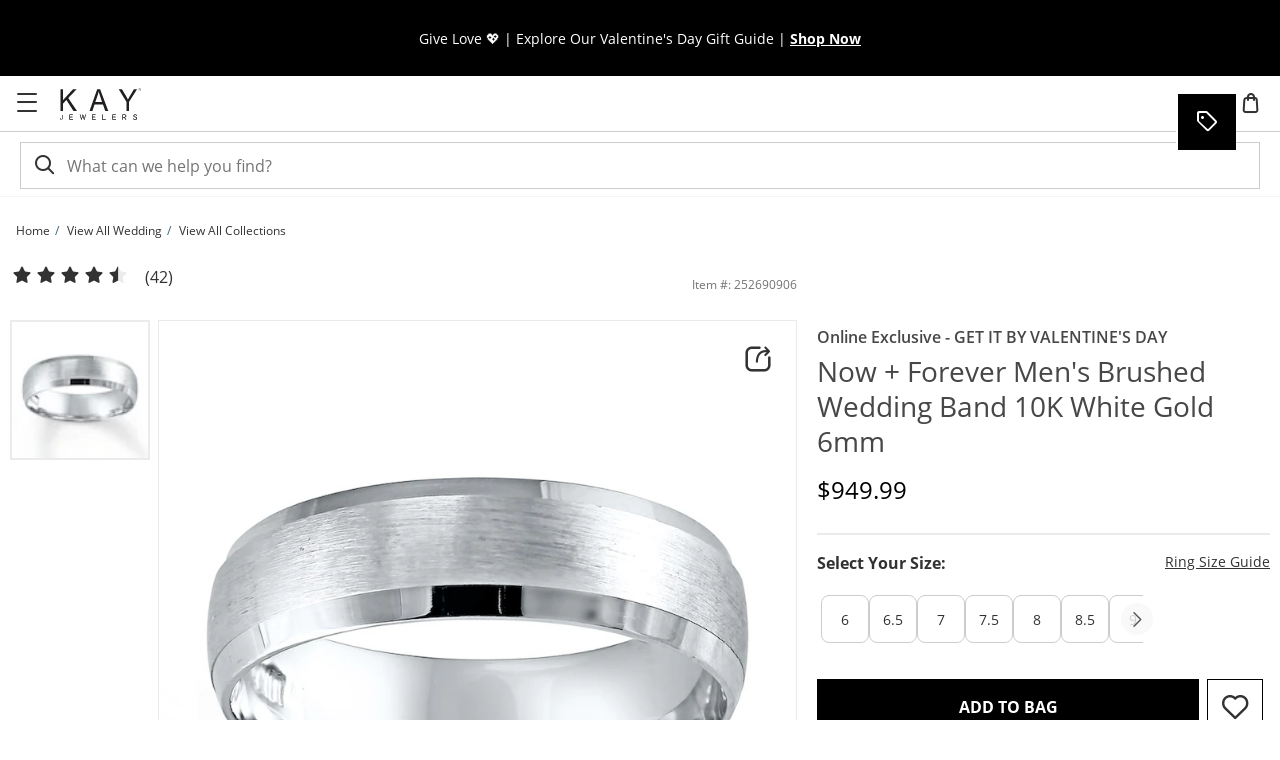

--- FILE ---
content_type: application/javascript
request_url: https://www.kay.com/7BYuQ8S0xpjik_dXrw/3mmYDcJkphLhVLVa/aVNaAQ/OSF/MbXcoXgkB
body_size: 180069
content:
(function(){if(typeof Array.prototype.entries!=='function'){Object.defineProperty(Array.prototype,'entries',{value:function(){var index=0;const array=this;return {next:function(){if(index<array.length){return {value:[index,array[index++]],done:false};}else{return {done:true};}},[Symbol.iterator]:function(){return this;}};},writable:true,configurable:true});}}());(function(){O9();var GO;km9();lQ9();var gz=function(Js,Jf){return Js instanceof Jf;};var EM=function(SM,Uz){return SM>=Uz;};var kR=function(BR){return Wp["Math"]["floor"](Wp["Math"]["random"]()*BR["length"]);};var hP=function(){return ["\x00ZY1B\x07-_\\\"","NC(,\x40%","P\vNT),P\b^\'Z%","V^)-{\n<U\'D","\r[F","LT6=P\f%z\'R(1\fPz$P\nSp$+P\f\"","\x40L3W6WV/<","S\x40-","T-Z-\x07zL1F\nK\\)A","\x00\nLy<Z-JD7P%B0S","&L}4N%QC*)A","]Z","\r","G<ZX4","N\x403","n\x00L^4\'S\vqx$P(Ie\x40+F^3RD e\\","WK\"","\n\f_","H","5X!C,\x07","8QS--V\vqp\'X$F[\x00","(\t\t","GKV","F[)","]2d\r&\r3e{","5/t>0^12\t(ha:bUs&R>z\x40w$#>^hh\x40\"H\toL0`w]#Q^hh1V\';dAzsO3\bF\x00\t(jq\vY$;tszc\n5p)tj;/JP;lA\fp=v\n\x00#(K1V2It=z\x40p\"Q8HqS\x3f\'{s\t}HvG#PHx[\x3f2s2.d/vw\x00#;/^`,RgF>vOu.^hhJ*p\"\tKs\vw\x0009^j$\x07e#\x003Z&F\x00&\x3f+hhG\"pt>~q\x00#0Y}Sb\fp!g1w\x00/\\dhPUrd\bz\vw\x00 //dN`/5oF\x00R>z\x40u\"\t\x3fhmb\x3fkl\x3ft83pCQ(HxZ\x3f\"tH}Ivw\x007.dN`\bx\f|>[j;\"p5K\bpGc=5p)w\f3\x3f(hq:K3raM\vw\x00\t<<dh3r$#}Fvw\x00#>LhZ\x3f\"tsXJhvzw\x003;(hd\x3f\"t\x40#\ft>#Pw6Yy.b\x3f\bRe\n\tqHv\b&;(^`/PFF>[L\f#8^`RoFF>`vO\x00#0mb\fpG3g1w\x00\t\tdhPUrl\bp8\x00#0}Sb3Mp#s7v\x00Ej;*LD2T\x3f$D\t0sw#2\t(hDT3\"H\t7\x07]\x07t\x00#;hho3pl\x3ft\bc\f\\&sD9L5R\x40&zM\v{A\":0dq\vRx\"I]\vw\x00\t>dhZ\x3f\"tu$\x00R>PqQ(H~hM32{pR%w\f;*zS\r\x3f\"hK%Y\v`)w\f3\x3f(h}b<\rZA%%g\t51w%0p~)S\x3fMp{{O\bo\b*4ha:b3v{g0`wX\f3\x3f(h}b\x3fK\"\ttvb%*0KD>[\x3f2s\"&EIPu \'Bhmb\x3fVa\"\ttv\bG%&\x3f+hhZ\x3f\"ts2t>Pu7]hmb\x3f\rla\np>c\vw\x00\f\ndh\x3f\"|\f|>\\.aj;/JP;lA\fp=v\x07O\x00#0\x00HmbH\t2sw$#>^hh{/7p\n/t<a \x00# s~hM$VA|>[&t\x00(hhgyD\tt;x\x07O\x00#0\x00Hmb\x3fZs&wKs\vw\x000^f+hK&^>fw\x00\x00hhgMppv\b\x00 \b3(hG-RUv%c\n\vY 3\x3fhh{/7JA,Z&vw\x00=hhg,{H\t0s\vw\x00+Hx\x3f\'wp%\bz\x40s\"*,Hn6b32p*X\nvr+:(LhZ\x3f\"tiCvw\x00#4\x3f\\}b\x3fZst\x3f~\nvurTN(hh1tJ4D\t%sw#2\t(hEt3\"|Bl\x3ft<\x00aA\x00%\x00^hhQ,\tp%F>[Y\f#8^`-PoFOHv\b[\b;(Ky.b\x3f\bVe\n\tw\fz\x40uhn\'\x3f\"tr2t>3g1w\x00dhPUrR\bp8\x00#0\x00dSbUp\n/t<c%A\x002\t(hS\rYp\n/t6\vp{\\%5KKG\t\x3f\"[$%c5pp#%,s~h2It=Pu$#ha:e\"\x07R;go2\x00\f;*xT\x3f\'wp\r5p(\x00#08z~6b\"H\tg1\boYj;-pdY2It=Pu R#ha:`3r%R\b%t$#\n]nA\fZ\x3f\"lgz\x40q\"<sndW2It>go%w\f;,}~3Mpo\f3{O 3;hxa\twp#AOv\x00:(dNf*4x&F>\fN\"\f(hma\x3f\"x&R>4v\b\x00&3(kllK$T\t{\b3&F\x00&\x3f+hh3re4v\x00\f(dNj$xH$zc53YN\x003;*dN`/5sF\x00R=s\vw\x00.}b\x3fJv\n\tv\nvp63(hBw\fpQ\fPu$^hkM$;lw%c\v\v`w\"R0\\nM*xE^=>_%w\x00#;/e:n\tp \r*Pu\t#hbib\x3f\"h\b\n/t<0\x07#C\x00#;/FD*Z\x3f\"td>F>\\c$0#xE\vv,5\x07~xg90f_#;(hh\vY\"F%0dv\b;([Nb<\nH\t35s\vw\x00 LXib\x3f\"fk%\f|>[aj;!pDY$5hb^=>_%w\x00#;/[G:A3r%R\bs\vw\x00\t4LhZ\x3f\"de#\x003Z!N\x003;+dN`-%l\f|>[\f\"sSa\x3f\"{H\t5%w\f;.|Z4\v_\np>o2\x00\f;*xBeT\x3f\'wp#/4vO\x00#0Mma\x3f\"{H\t=-O\x00#0+{Sb3rQKs\vw\x00\f(9dxb\x3f7wp$Qv\x00\b3(hE9RUv%c\n\vY 3\x3f+Nb\x3f\"_zs.F>cO\x00#01HG2Z\x3f\"ti&\"t>$Vvw\x00# 3Lh\x3f\"t\x40\"t>4vO\x00#0N\x3f\"p\r[3g1w\x00 YdhPUrl\bp8\x00#0[{Sb3Mp#cv\x00Ej;*K|T\x3f$D\t)5sw\f;*2Z\x3f\"t\x40%^=Pu\f+hmb\x3ftF\n/t<\bY\x00# s~hM$VA|>Z2aP+^h\'QVY$#{\t\vpt%%(dxb\x3f\'wp$](vO\x00#0Ma:b\"N\f|>\x00^\"\f4z~h32{p\"|>[*au3(hD\x07d3rW*\x00s\vw\x00\f !dhZ\x3f\"tx2|>[*aw63(hD\x07\"|&R>P\"%<J\vi\roIt<4vF\f;*~o\x3fv8\'wp#cvO\x00#0%Mmb\x3f\bN^\f|>[*a$\b3(hD\x07\"|&R>P\"%<J\vi\roIt<4v$F3(hDld3\"H\t2g1wKD9$Us\n/t<3bO\x00#0/HCb\x3f\rdyqgKs\vw\'KMn7\x3f\"pY&{s\x07t\x00#\x3f^dN`(;oF\f|>Z\bA\f;*q\x3f+Yz\"\ttv*A:0s|1V\'{s\tKs\vw\'KMn7\x3f\"pY&{s\x07t\x00#<h}b\x3fU\"\"|>[)\f#9\\dN`\\W9>v#bj;(dN`+4YF\f|>\\.b\f;.M1V$$\x07l\x3ft:\bZs^ P+^kPlY$&g*2)t$\f(dNd+PlH&\x00f\x07w\x0063(hBT\"H\to+5\bF#hxa\twp%|v\x00\x002\t(hE3\"H\t1wKD9$Us\n/t<\x07]!tj;(hh6\bJ4D\t\x075sw\f;*pG\x3f\"dB\x005p*F\x0063(hE\"H\t1w4pqa$Up\np>o%w$#\n]hmb=+|Y$&{`w\f3\x3f(hC.Z\x3f\"tI#\ft>Pu\f;hh[$Us\n/t<`*\x00\f;*|~:T\x3f/UH\t(zu3;(jb.Z\x3f\"tk\b\f|>[Y$\b3(hD)v3\"}5/t>o\vO\x00# ZH~hHPX\tY\n\boFP<YKM9\"p\tz$Q^j;*KaT\x3f3Mp`v\bD&;(\\O\t\tp[<v|%/3(hh{H\t\r\x07{,;,hha\'Mp%Vv\x00","H\x401b\x07LT4;","\bHE","[$\"LP","\tr3B\n\nHTg+Z4jbK","W#","\r4D2Y/"," B.]IOH4O\x07 P_\"C0_/ZF\t\x3fF^PR(,PqT-X5\x07Z\t>K_R3-G\fqX7B2\v\f\tF;\n\v[\v)A\x3fbD \f\f\x07","]&*P\"","H-SxD)+","FG6F\x07\x07QF)","4xM","S9\x07]\x403D","\r]]2,P\f","Z","}+{\x07Z$\x07]","<X7E$G","(PwU","LO2\x40\v","[E<P","\'{\nB5(\fX\\8P\n","6R6y6\f*FY8Q\nzT4+G!C-D",")L\v\x00VT4","FG1L\x07[_#","\x00RT&:p\x078D6_/.\x00DL/P","1\r\x07]L/\f_C4-","=[4Q+X$","&\x403R0u.","R%\'W3\fH]\tJME&%E","w1\fyH$pMX(&","YH3","LR#\'V","V=X0r$","B3)G\v","\b\fYE<\x400JP3-","48T\b\x3f","T-X\'\v\blD<J\"ZU5-F\f","9L0\fJe5)V","!<LT4-A=8X/S5\ne\x400J\nx^5P\f%^,Q","\r_A","\x40G4P","X2S/","Te>8P=8C/W2\t","4<EE\vF\fW^)","M\x07[e>8P"," JF0SJT","\x07MF*","](8`~CW8JB","_22HDM\bRX#","._I.%\x40qT#Z-B\tHJ6\r\nDTg-M4R&S%","!^3\r\ffK7","2SH^","\r_G-G","\t\\v\vP5X0","U-\x07\x07\\YO_]<T\v4","\f\x00NH)L\f","4 T\r4SD3+\\O;F\f","","J4W\x07",";","B,]/\r\r\x07","/\r\r","7-G>E/W/","\t_A","/","l","\v>q+N$","D.k\x07ZT)","","Q\x3f^\'R","\tWVtF)|lopU.t\v \'","E\'[.(EEU\rJ}.;A\x3fR0E","u\x3f8C\'D ","4Z+B","9SHS","LE","#-Y\v","\n\bM","\x40\f_E\"\x07W4T6c.","[8E\fMY","r2;A<r4S/","0D6/fO","7VTg!A#V6Y3BLZ}MA5\'C5RbWaE","S+\'W","\x00VT$#w>Z\'B3\v:\x40N3B","QD$ F\v0E6","APT4;","]F)u","4Z","LST)<","m.\x00\fJ]}sYX)","\\L.","I","L[0J\rW^)","B(","","\f]D4","!W-<G]F\nWR4","\\#ZB5","\t","e\'W-2\bPL/(LB.\'[_[7Q(\f",".*G","E","W!\x07WB","3\x07JL","\x00Q\\7$P\v8X,","b\fK\\\"&A\f","x$P2\b\fLGB_B","^\nMJB\r\x07TW+)F\n%X2P)3eD>E<","A\f\fIB\":",".;VE","\nk0k","W_4-G\vR2Z LG)wJ",",\bE","\tMC!z","","K\\"];};var xZ=function YP(nl,UR){var GJ=YP;var EQ=IQ(new Number(wG),hd);var kK=EQ;EQ.set(nl);while(kK+nl!=G7){switch(kK+nl){case Ct:{nl-=Op;return String(...UR);}break;case f7:{var Om=UR[c3];TR.push(Iz);var Dd=AK(J8,[zm(typeof Pl()[bR(Ux)],Zc([],[][[]]))?Pl()[bR(hb)](vz([]),gd,jR):Pl()[bR(kZ)](mK,Az,Fb),Om[VJ]]);Fs(T4,Om)&&(Dd[Jz()[Q4(vP)].apply(null,[NR,WZ,vz(T4)])]=Om[T4]),Fs(px,Om)&&(Dd[zm(typeof Pl()[bR(ls)],Zc([],[][[]]))?Pl()[bR(NM)].call(null,wR,cs,Em):Pl()[bR(kZ)].call(null,Ov,PR,Vz)]=Om[px],Dd[Vd()[lb(XJ)](Bs,vz(vz([])),Dm,Sz)]=Om[Pc]),this[Jz()[Q4(BP)].call(null,hv,Tc,vz([]))][Jz()[Q4(Fm)].call(null,vf,wm,vz([]))](Dd);nl+=S;TR.pop();}break;case sh:{var Sb=[Sx,ws,lJ,tK,wv,Fd,Dz];var nc=Sb[Vd()[lb(PM)](Ab,XJ,Ll,Qd)](IP()[PK(Km)](fb,VJ,jM,T4,KK,fR));var Md;nl+=pS;return TR.pop(),Md=nc,Md;}break;case Dj:{var qc;nl+=Ah;TR.push(wK);return qc=[Wp[db()[wQ(NM)](LQ,MK,px)][Jz()[Q4(MR)].apply(null,[Jb,Ax,fz])]?Wp[AP(typeof db()[wQ(J4)],'undefined')?db()[wQ(xs)](w4,xQ,vz(vz([]))):db()[wQ(NM)](LQ,MK,YQ)][Jz()[Q4(MR)].call(null,Jb,Ax,Hm)]:Vd()[lb(Jx)](K4,vz([]),xR,BK),Wp[db()[wQ(NM)](LQ,MK,vz(T4))][AP(typeof dz()[dP(WR)],Zc('',[][[]]))?dz()[dP(Ml)](IR,vz(vz([])),ZJ,wx):dz()[dP(F4)](bd,Qd,MR,BP)]?Wp[db()[wQ(NM)](LQ,MK,Pc)][dz()[dP(F4)].apply(null,[bd,T4,MR,Yl])]:Vd()[lb(Jx)](K4,vz(vz(VJ)),xR,Yl),Wp[db()[wQ(NM)].call(null,LQ,MK,E4)][EL()[nL(TX)](Tn,T4,Uf)]?Wp[db()[wQ(NM)](LQ,MK,Yl)][EL()[nL(TX)].apply(null,[vz(vz([])),T4,Uf])]:Vd()[lb(Jx)].call(null,K4,DD,xR,PD),mC(typeof Wp[db()[wQ(NM)](LQ,MK,vz(VJ))][AP(typeof Vd()[lb(Ag)],Zc([],[][[]]))?Vd()[lb(Y5)](Fb,vz({}),Ir,YQ):Vd()[lb(lD)](jw,ZN,II,lD)],zm(typeof EL()[nL(WU)],'undefined')?EL()[nL(Hr)].apply(null,[vz(T4),dn,wB]):EL()[nL(Pc)](ng,lC,v5))?Wp[db()[wQ(NM)](LQ,MK,Jb)][Vd()[lb(lD)].apply(null,[jw,QL,II,vz(vz([]))])][Jz()[Q4(VJ)].apply(null,[BK,Pw,KB])]:x0(jU[px])],TR.pop(),qc;}break;case wh:{var XU=UR[c3];var AN=UR[wp];var SE=UR[qF];TR.push(Nn);Wp[Vd()[lb(Fm)](v0,Sz,q4,Y5)][Vd()[lb(D5)].apply(null,[lr,cB,hW,n5])](XU,AN,AK(J8,[zm(typeof db()[wQ(gB)],'undefined')?db()[wQ(Km)].apply(null,[bE,Km,Rg]):db()[wQ(xs)].call(null,mI,HD,hI),SE,Jz()[Q4(Hr)].apply(null,[d5,TK,Wg]),vz(VJ),Jz()[Q4(mW)](Ef,K0,vz(vz([]))),vz(VJ),AP(typeof Pl()[bR(NW)],'undefined')?Pl()[bR(kZ)](AX,YN,Pg):Pl()[bR(KB)](M5,Km,Er),vz(VJ)]));var P0;return TR.pop(),P0=XU[AN],P0;}break;case pt:{nl-=gt;if(zm(Xr,undefined)&&zm(Xr,null)&&Ww(Xr[zm(typeof Jz()[Q4(Hm)],'undefined')?Jz()[Q4(VJ)](BK,Sf,Tn):Jz()[Q4(px)](Yf,JU,ZN)],jU[Pc])){try{var Yg=TR.length;var MX=vz([]);var lN=Wp[bH()[Xf(PM)].apply(null,[cB,n5,Tx,mW])](Xr)[zm(typeof qC()[Hw(hI)],'undefined')?qC()[Hw(Pc)](Tv,KX,zn,vP):qC()[Hw(YQ)].call(null,f6,P6,nB,KB)](Pl()[bR(E4)].call(null,E4,Yl,FM));if(Ww(lN[zm(typeof Jz()[Q4(Ab)],Zc('',[][[]]))?Jz()[Q4(VJ)](BK,Sf,vz(vz([]))):Jz()[Q4(px)].call(null,vB,TN,Wg)],zn)){mE=Wp[db()[wQ(Hr)].apply(null,[Xx,N5,ng])](lN[zn],Ml);}}catch(A0){TR.splice(hE(Yg,T4),Infinity,qB);}}}break;case I8:{var TD;return TR.pop(),TD=mE,TD;}break;case sV:{TR.push(c0);var Sx=Wp[EL()[nL(Fm)].call(null,Hr,Ux,DH)][EL()[nL(MB)].apply(null,[AX,l0,Mg])]||Wp[EL()[nL(zn)](ZN,vN,VH)][EL()[nL(MB)].apply(null,[YQ,l0,Mg])]?AP(typeof dz()[dP(wx)],Zc('',[][[]]))?dz()[dP(Ml)](vI,YQ,UN,dn):dz()[dP(zn)](ML,AX,vP,AX):Jz()[Q4(zn)].call(null,hU,X0,n5);var ws=mC(Wp[zm(typeof EL()[nL(Qd)],Zc([],[][[]]))?EL()[nL(Fm)](Ug,Ux,DH):EL()[nL(Pc)](AX,UB,gL)][EL()[nL(zn)].call(null,Lr,vN,VH)][WE()[Fn(BP)].call(null,TU,MK,KB,K4,Ag)][AP(typeof WE()[Fn(n5)],Zc(AP(typeof Pl()[bR(Ml)],Zc('',[][[]]))?Pl()[bR(kZ)](qD,qD,RB):Pl()[bR(T4)](T4,Lr,CV),[][[]]))?WE()[Fn(D5)].apply(null,[SX,cI,rn,Q0,MK]):WE()[Fn(KB)].apply(null,[Jw,qD,fz,hI,VJ])](Vd()[lb(jM)](DB,Y5,Ln,dn)),null)?zm(typeof dz()[dP(MB)],'undefined')?dz()[dP(zn)](ML,hI,vP,PM):dz()[dP(Ml)](dL,XJ,jW,vz([])):Jz()[Q4(zn)].apply(null,[hU,X0,vz(vz([]))]);var lJ=mC(typeof Wp[db()[wQ(NM)](qB,MK,XJ)][Vd()[lb(jM)].call(null,DB,vz(vz(T4)),Ln,Sz)],EL()[nL(Hr)](nw,dn,xC))&&Wp[db()[wQ(NM)].call(null,qB,MK,Ug)][AP(typeof Vd()[lb(kE)],Zc([],[][[]]))?Vd()[lb(Y5)].apply(null,[m6,xs,qX,fb]):Vd()[lb(jM)](DB,Pc,Ln,Ef)]?zm(typeof dz()[dP(F0)],Zc('',[][[]]))?dz()[dP(zn)].call(null,ML,wx,vP,wx):dz()[dP(Ml)](CB,n5,K4,Qd):Jz()[Q4(zn)].call(null,hU,X0,Wg);var tK=mC(typeof Wp[EL()[nL(Fm)].apply(null,[Lr,Ux,DH])][Vd()[lb(jM)](DB,VJ,Ln,Ab)],EL()[nL(Hr)](Ef,dn,xC))?dz()[dP(zn)](ML,Y5,vP,vz(vz(T4))):Jz()[Q4(zn)](hU,X0,Sg);var wv=zm(typeof Wp[EL()[nL(Fm)](vz(vz(VJ)),Ux,DH)][db()[wQ(Bs)].call(null,D6,c0,wR)],EL()[nL(Hr)].call(null,Ml,dn,xC))||zm(typeof Wp[EL()[nL(zn)](dD,vN,VH)][db()[wQ(Bs)](D6,c0,BK)],EL()[nL(Hr)](Ml,dn,xC))?dz()[dP(zn)](ML,nw,vP,E0):AP(typeof Jz()[Q4(xN)],'undefined')?Jz()[Q4(px)](rw,rf,F4):Jz()[Q4(zn)](hU,X0,F4);var Fd=mC(Wp[EL()[nL(Fm)](vz(VJ),Ux,DH)][EL()[nL(zn)](T4,vN,VH)][WE()[Fn(BP)](TU,K4,KB,F0,Ag)][WE()[Fn(KB)](Jw,cs,fz,xs,VJ)](bH()[Xf(dD)](EU,MK,TU,Fm)),null)?dz()[dP(zn)](ML,F4,vP,Ng):Jz()[Q4(zn)](hU,X0,PD);nl+=cG;var Dz=mC(Wp[EL()[nL(Fm)].apply(null,[xs,Ux,DH])][EL()[nL(zn)].call(null,hI,vN,VH)][AP(typeof WE()[Fn(qr)],'undefined')?WE()[Fn(D5)](ND,jM,jL,PD,Vn):WE()[Fn(BP)](TU,Q0,KB,fz,Ag)][WE()[Fn(KB)](Jw,vz(vz({})),fz,mW,VJ)](Vd()[lb(lL)].call(null,NM,OL,TH,nN)),null)?dz()[dP(zn)].apply(null,[ML,Qd,vP,wx]):zm(typeof Jz()[Q4(vP)],Zc('',[][[]]))?Jz()[Q4(zn)].call(null,hU,X0,nw):Jz()[Q4(px)].call(null,PE,Ur,fz);}break;case Gj:{var kX=UR[c3];nl+=T9;TR.push(OH);var Ig=kX[EL()[nL(dD)](BB,MB,Yr)]||{};Ig[db()[wQ(OL)](bg,lr,Yl)]=Pl()[bR(BP)](vz(T4),nN,ln),delete Ig[bH()[Xf(13)](95,178,558,3)],kX[EL()[nL(dD)](BB,MB,Yr)]=Ig;TR.pop();}break;case rO:{var Xr=UR[c3];nl+=nV;TR.push(qB);var mE;}break;case NT:{nl-=U3;return parseInt(...UR);}break;case T9:{var Vg=UR[c3];TR.push(MN);nl+=w7;var sD=Vg[AP(typeof EL()[nL(Ov)],Zc([],[][[]]))?EL()[nL(Pc)](Ml,sU,PX):EL()[nL(dD)](vz(vz(VJ)),MB,q5)]||{};sD[db()[wQ(OL)](jH,lr,vz(vz([])))]=Pl()[bR(BP)](vz(T4),nN,RE),delete sD[bH()[Xf(13)](56,178,458,3)],Vg[EL()[nL(dD)].apply(null,[vz(vz({})),MB,q5])]=sD;TR.pop();}break;}}};var MI=function(){return Wp["window"]["navigator"]["userAgent"]["replace"](/\\|"/g,'');};function O9(){GO=function(){};if(typeof window!=='undefined'){Wp=window;}else if(typeof global!==''+[][[]]){Wp=global;}else{Wp=this;}}var hL=function(){kB=["\x6c\x65\x6e\x67\x74\x68","\x41\x72\x72\x61\x79","\x63\x6f\x6e\x73\x74\x72\x75\x63\x74\x6f\x72","\x6e\x75\x6d\x62\x65\x72"];};var bI=function nU(sN,BH){var b5=nU;while(sN!=r8){switch(sN){case B8:{while(YI(GL,gH[JB[VJ]])){IP()[gH[GL]]=vz(hE(GL,xs))?function(){Yn=[];nU.call(this,qF,[gH]);return '';}:function(){var d0=gH[GL];var jB=IP()[d0];return function(Kg,QI,nX,NE,XD,tU){if(AP(arguments.length,VJ)){return jB;}var QX=Wn(LA,[vz(vz({})),vz(vz(T4)),hb,NE,XD,tU]);IP()[d0]=function(){return QX;};return QX;};}();++GL;}sN+=Cj;}break;case TF:{while(Ww(YW,VJ)){if(zm(Wf[En[px]],Wp[En[T4]])&&EM(Wf,WL[En[VJ]])){if(LD(WL,sw)){Sr+=AW(zq,[Tw]);}return Sr;}if(AP(Wf[En[px]],Wp[En[T4]])){var vW=VE[WL[Wf[VJ]][VJ]];var GU=nU(dp,[Zc(Tw,TR[hE(TR.length,T4)]),Wf[T4],YW,vW]);Sr+=GU;Wf=Wf[VJ];YW-=AK(sS,[GU]);}else if(AP(WL[Wf][En[px]],Wp[En[T4]])){var vW=VE[WL[Wf][VJ]];var GU=nU(dp,[Zc(Tw,TR[hE(TR.length,T4)]),VJ,YW,vW]);Sr+=GU;YW-=AK(sS,[GU]);}else{Sr+=AW(zq,[Tw]);Tw+=WL[Wf];--YW;};++Wf;}sN-=gT;}break;case Hj:{var UE;return TR.pop(),UE=dI,UE;}break;case c7:{for(var lU=VJ;YI(lU,wE[Jz()[Q4(VJ)](BK,l3,Ml)]);lU=Zc(lU,T4)){var hD=wE[Pl()[bR(cI)](Sz,xs,vV)](lU);var dB=S6[hD];dI+=dB;}sN=Hj;}break;case mt:{var RL=VJ;if(YI(RL,xw.length)){do{var r5=Cw(xw,RL);var bW=Cw(Qn.bq,bN++);OI+=AW(zq,[FB(ZL(j0(r5),bW),ZL(j0(bW),r5))]);RL++;}while(YI(RL,xw.length));}sN-=Lk;}break;case Xj:{return OI;}break;case XG:{while(YI(SN,HW.length)){dz()[HW[SN]]=vz(hE(SN,Ml))?function(){return AK.apply(this,[gT,arguments]);}:function(){var WW=HW[SN];return function(sL,jN,H0,OC){var NU=CX.call(null,sL,Pr,H0,Pg);dz()[WW]=function(){return NU;};return NU;};}();++SN;}sN=r8;}break;case LA:{sN=TF;if(AP(typeof WL,En[Pc])){WL=sw;}var Sr=Zc([],[]);Tw=hE(DX,TR[hE(TR.length,T4)]);}break;case I7:{for(var dX=VJ;YI(dX,xB[Jz()[Q4(VJ)].apply(null,[BK,t9,Ov])]);dX=Zc(dX,T4)){mg[zm(typeof Jz()[Q4(Pc)],Zc([],[][[]]))?Jz()[Q4(Fm)](vf,gN,vz(vz(VJ))):Jz()[Q4(px)](vN,T0,D5)](Zw(Jg(xB[dX])));}var Gg;return TR.pop(),Gg=mg,Gg;}break;case IF:{if(YI(qW,Cg.length)){do{EL()[Cg[qW]]=vz(hE(qW,Pc))?function(){return AK.apply(this,[Z9,arguments]);}:function(){var MW=Cg[qW];return function(dE,dH,z0){var U0=JD(Pc,dH,z0);EL()[MW]=function(){return U0;};return U0;};}();++qW;}while(YI(qW,Cg.length));}sN+=kh;}break;case nT:{return Sr;}break;case sV:{var Cg=BH[c3];FL(Cg[VJ]);sN=IF;var qW=VJ;}break;case f7:{sN+=R3;for(var Iw=VJ;YI(Iw,CL[kB[VJ]]);++Iw){WE()[CL[Iw]]=vz(hE(Iw,D5))?function(){C6=[];nU.call(this,Vt,[CL]);return '';}:function(){var fr=CL[Iw];var L5=WE()[fr];return function(QD,RD,vX,Vr,kC){if(AP(arguments.length,VJ)){return L5;}var vD=Wn(EG,[QD,BP,vX,AX,kC]);WE()[fr]=function(){return vD;};return vD;};}();}}break;case qF:{var gH=BH[c3];sN=B8;var GL=VJ;}break;case dp:{sN+=m3;var DX=BH[c3];var Wf=BH[wp];var YW=BH[qF];var WL=BH[F9];}break;case HA:{sN+=cj;var HW=BH[c3];DE(HW[VJ]);var SN=VJ;}break;case nq:{sN=r8;return nU(kG,[bn]);}break;case Lk:{var wE=BH[c3];var S6=BH[wp];sN+=fA;TR.push(hC);var dI=Pl()[bR(T4)].call(null,nN,Lr,BV);}break;case Bp:{sN+=CG;while(EM(BD,VJ)){var gE=dr(hE(Zc(BD,Kr),TR[hE(TR.length,T4)]),pE.length);var ZH=Cw(rE,BD);var cL=Cw(pE,gE);bn+=AW(zq,[FB(ZL(j0(ZH),cL),ZL(j0(cL),ZH))]);BD--;}}break;case bT:{TR.push(g5);var Eg={'\x31':AP(typeof Jz()[Q4(px)],'undefined')?Jz()[Q4(px)].call(null,nw,zB,bC):Jz()[Q4(T4)](T4,SX,px),'\x36':EL()[nL(VJ)].apply(null,[BB,qI,xX]),'\x42':dz()[dP(T4)](EA,vz(vz(T4)),vg,kZ),'\x44':db()[wQ(T4)](xL,qr,Rg),'\x49':AP(typeof EL()[nL(Pc)],Zc('',[][[]]))?EL()[nL(Pc)](Pc,w5,nE):EL()[nL(T4)](OL,Sg,vU),'\x4c':dz()[dP(cI)].call(null,fG,hH,mW,Wg),'\x52':AP(typeof Jz()[Q4(Pc)],Zc('',[][[]]))?Jz()[Q4(px)](H6,AX,Ab):Jz()[Q4(cI)].apply(null,[PM,rg,QL]),'\x5a':EL()[nL(cI)](xN,l5,UI),'\x66':db()[wQ(cI)].call(null,FA,mK,xs),'\x71':dz()[dP(zn)].call(null,H,Hr,vP,Hm),'\x77':Jz()[Q4(zn)](hU,vL,G0)};sN=r8;var Wr;return Wr=function(EW){return nU(Lk,[EW,Eg]);},TR.pop(),Wr;}break;case Qk:{sN-=g9;var bn=Zc([],[]);var rE=V5[N0];var BD=hE(rE.length,T4);}break;case qq:{var xB=BH[c3];sN=I7;var fw=BH[wp];TR.push(xg);var mg=[];var Jg=nU(bT,[]);var Zw=fw?Wp[db()[wQ(VJ)](pV,Hr,wx)]:Wp[Pl()[bR(VJ)](wx,BB,cO)];}break;case MV:{sN=r8;if(YI(dU,w0[En[VJ]])){do{qC()[w0[dU]]=vz(hE(dU,YQ))?function(){sw=[];nU.call(this,vS,[w0]);return '';}:function(){var wn=w0[dU];var Lw=qC()[wn];return function(mX,Vw,qN,zH){if(AP(arguments.length,VJ)){return Lw;}var kw=nU.apply(null,[dp,[mX,Vw,qN,G0]]);qC()[wn]=function(){return kw;};return kw;};}();++dU;}while(YI(dU,w0[En[VJ]]));}}break;case gF:{var JH=BH[c3];var AC=BH[wp];var bX=BH[qF];var OI=Zc([],[]);sN=mt;var bN=dr(hE(AC,TR[hE(TR.length,T4)]),Km);var xw=V5[JH];}break;case kG:{var tH=BH[c3];Qn=function(cn,BL,D0){return nU.apply(this,[gF,arguments]);};sN=r8;return R5(tH);}break;case LT:{var N0=BH[c3];sN=Qk;var Kr=BH[wp];var dw=BH[qF];var pE=V5[Yl];}break;case vS:{sN+=jh;var w0=BH[c3];var dU=VJ;}break;case Vt:{sN=f7;var CL=BH[c3];}break;}}};var dr=function(m0,ZI){return m0%ZI;};var Zc=function(sI,VU){return sI+VU;};var Gw=function(KH){var MU=['text','search','url','email','tel','number'];KH=KH["toLowerCase"]();if(MU["indexOf"](KH)!==-1)return 0;else if(KH==='password')return 1;else return 2;};var Gn=function(){return bI.apply(this,[HA,arguments]);};var HH=function(){return ["\x6c\x65\x6e\x67\x74\x68","\x41\x72\x72\x61\x79","\x63\x6f\x6e\x73\x74\x72\x75\x63\x74\x6f\x72","\x6e\x75\x6d\x62\x65\x72"];};var Pn=function(){Ow=[];};var Dn=function(){return ["9%IV","M","U,z","P,\nR9","^(*^1\n","\\\'M\x00D=<2","\tP&,O6#ORP!","#\x40Rk&\tZ/A5\r","<F2E*\"\'HBK&\vQ=2\x40I[*\x00","\vI+\r\'XEz9Q(",":#BC\t^;\vM","G","%}",")AVZ;[","\x07A*1MT| \n\\)R=%U","S,%G","\x07S5\nN,$","AK\n\bZ1\nN,UhR*","]%\\(","KR*0F,\nS","\x07","%Y","sUQ;","P\"P/\nD","_SR&","\r","%\x40I\bZ","L*\n[\nA;(","5bG5",".\x07\\9E*2EIv!\x07S)\vI6^G\rV;","#\x40C^;","\\ \nY5\bU*$\x40C","\fL(\x00M4CT:Y;MN;\t/CH8^#\b","8T9P$AG#\v^8BT1#",":L=-\'XN","G=\tEKP:~\x3fI.ER\b",":I4\"mV\t~\x3f&^\x3fO>","&U","\tZ.\x00FA,","A+\n","1IDVU<P","\x3fI0",",\f","^\x3f~,;I54","KC","w)s)R9#iJR*\nK","6+I","\x3f2dC[#L/-R7\n5IT\x3f^;","Q]$\rKD<(","\fR=#BR^#","]0E,)XN","vrN\f\bWs5WErHRT~u\v+T\r/|{Zkm0{","6]W","x\r\'XNFtDZ$I*5`\tVcDmOf=fI\noT\x07f_bMv\fa6kt",".XR\v","\tZ*","^/I\x3f","\x00N3\x3fYV","\t!m.\rib$i\n*{=8kj","P4\b!EH\bs*\nX(\x07","S(#ON(F!W9I+","K=5","P*+\\R","\"\vEl7\'\x40J~9V0B4","G=\t^IP;O9 F",";`:D*0IT$Z9S)T=","<5\\JF","wz\r9","G=\tMRZ=",",2MJ1l\x07^,<I\"","9he\v{=\x00b\\f","-Q/A4^OX*","O=S","S=\fn^\x3f7V&\n","O9*R*4","O6","\ft;","+V","L\vN8","h*z$Yx:#BC\t^#Do0G1foIK.\rQ9","Y)","S9#",",+I|Q*",":R+\t","`W92","M*\tP*\ni,+","R73OR(J-","\'#)FW]W9u+#\x40F3D","\vO5<3XI^;\rP2","*IKQ;\"J0i<","O61/BC","X\x3fm9D=#^","L0C=","Y=R9","4","$I","Z!K4","2al2y","D=","#XvM.\tZ(\nR","M%*N,/IU","4!EH2[","","!>e","\x40G\bKMT7\r)_R/l","-","!S","bU",".MT8P+","=3AC\t^-\bZ","W1","Z( W6-4CVM;{9C*6XI\tL","-]>E+","l*I5\fE4GC\t","\\S\bW","\bZ(E*>)YH","\vQ1\x00U+3\\","O\x3f2Z.I7","l\'M9\va*\'UdY)M","\x00\nWcHpC",",\"","JVY","c\ff","`A+\tMRMP1T","+\t)\\","$gO&\nK9\bR14XC[o\v\"","S&\x07T","KI","_","aD","\n#NMK0|\f\nE*>)BH\\;\rP2","T*[3N","(\x07R7\n","0M:O\x3f\bZ(Op4\b!O","%MRW\v\\","j9\v\'\fvJ(IV2Ox)^5o4v|-R7\n5IT\b",")[","\"CER*\nK\x00D=","0W=\"^O\rZ=;L\x3fI(\tJS\\","H\vL","^1\rI=2JX\'/\nN+4","\'HV","C76MT~$\r[","\fQ2\x00Tx\'\x40J[^o\x07S=Sx5\fG[Y:\n\\(O6","Z7","R=)ZC8J=Z2s;/\\R=M \t{\"","L=","s=\t","RI#"];};var CW=function(){return ["\x61\x70\x70\x6c\x79","\x66\x72\x6f\x6d\x43\x68\x61\x72\x43\x6f\x64\x65","\x53\x74\x72\x69\x6e\x67","\x63\x68\x61\x72\x43\x6f\x64\x65\x41\x74"];};var YI=function(V0,DN){return V0<DN;};var Xg=function(){fB=["9O","#RF <","\\1)2!\t/043H","\x3f5p","",",9<7\r","<Z%\x078","\f$\'I\';",">K8#","gu\n\n\"!",">8M","_>\x3f%/","lJ3O\x40C:8\nN","\b8\r9\"O.0",">&C6","B\r8",";8\"","%\"<","\n$\x079*B,","7XH","\'#J24C;>XY(;P4#9%:9","#2/","8EY,#","5<K","]*4A",".;(k#<","N-;A\t\n4D","[%\"5&","/\b)0","1\x40^X6C","I6\x3f4+","%\n;,D!0\\3O","Y\"5/m2)4\'7$\n( Y+:A","*","#EA(","$\x40\r(4","9/0N0<M\t","\t\t\n4K","\x40H","%;\tImMc","^#\rg7\fFrab->I=`/=vu/x\re5=9O:n!H;6:1O0;cvZ*{\rV\r2<\v&y%J-J4M\'u\x00\x07x2#\ne<\x00\f\x00\rH-<Hk9\x07Ru{>W0#)\x40>\t&l\x00am$\x3f8=pE8Pa(\x3f\r*+05N~%$b\'mX;6:=R\tcv|*\x00xV\t\x3f25\vye%J-8J$M0S\x00\f\x072#e\v\frH%\x3fHk)Rv{<q03)\x409$\f&o\fan$28=hE89Pu(D\r*+05=~\'$l\'}X;6:=O0;crl*A3V\r23\v&y\x07u%J-,J4M;u\x00\v\x07x2 e<\ffH-<Hk9\x07Ru{<q0#)\x40>&l\x00al\x3f8=NE8P}(\x3f\r\f+05-~%$n\'mX9M:=O0\x3fcv|*xV\b25\x072\x00ye%J-8JOM0}\x00\f\x07n2#e\vH\x3f\x3fHh)Ru\v{<q0&)\x40=y\f&o\fan$;8=hE=9Pu(\x3f\r*+05=~ $l\'yX;6:)O0;ctl*{V\r23\v&y\x07u%WJ4M4u\x00\f|x2#8e<\fH-\x3flHk9Ru{<q0#)\x40>&l\x00am4\x3f8=E8Pf(\x3f\r\f+061~%$}\'mX\x3f:=O0\x3fcv|*xVb25\b&ye%J-8J4M0/S\x00\f\r\x000=%\x00\nf*gD=\x3f\x3fi=08\x07*5\t\bF=%\f&lL$):4M00n$\x3f\r//>\t\x07$Z-;\x3f,&`vu\x07+S#.&5>!5xl\x00&;=\vo8~u\f\"n2#\r(5520l\x00gC 9\vH~C#\'vp\b\r<x\r.) %\f1Jn.k2-^8-\t\"x54 \fd2n/-(\x3fm08vu\n0^!2\r>\v.\x40)b\v;=8A8Tu\x00(<z\t\t&<\vO:n#v;:=k(bC\f\b~b\x07!4l\b:}\v2H=k08g\\/x$5>3%\f\th\rf-;5;K <.vu\x07 ,m#>65>3%J{8\x07=`(\x00\\v\x00(<z\t\t(55%6 (olY\b=k\v+cvp<T\x3f :925>\v%\tO),n-0\b2\v0vu\f<\x40#].Xn(\n:=k8cRu\f6<x /\x3f,\f./~40\x07$F8rv\f53\rA23%\f\tU#H-7:{)3.nl#x<x3/a\r\'\"x\"|-n=;<jM08vwd8\x40#8].{-;=k0!`vu\x07S#96hI",";B6","50)\t\"Y#","6\x00}\'0]/3I8Y","\b<&","8^","#:[2","U6\f+$49","/S8[","Z\'7D*8Z\v6EM;K6)","\" />","0Y00J","e.L:xX\n5F\nFO`GLd","I\'#FS4L","\r/\t\"5H\x07#J24^2E"," ","\tJsk\x00M#7}oKH!OXQh\rw!.I2en\r+i","\x00C","$>\r!a\x07","\r>H,0]\r/:_#^[#","[ (\tb$H6\n_\r\b0\x00\'R\t","\r(Z3RP;K#","2\'\x40\r.=_\'XG9J","K6","\r;","/=0\r\r &B7!","#rX(\"W# 51","\tX%)%",">>:\x00",""," \'J\r",".+H!>f\b-4D$","\v#.B7&J\b8","\\\n8","\r\n",")7O\b","2OD\"=\tJ","V3\x0708","CF4Z","\'\x40","-RRD9\'","I;","_)X%\x00\'R","N-;[\v8",".+\"X.!y\r\v8","$1^6\x40\r","-%LV",")","84&\x00","7<&\b4B!","\\\t","N(\'XU>!X`T<76.3\'\x07+/r,B","{;4;N","74K","X\b\"RG9R2.#2>","\x3f.]80","2]\r\n8","Y2SA!*.Z%\v<%\x07%)","1!N*4O\r6ZD","M8)0(#\x00(_#6DI\t#^[#",">42\f>\x3f_-!\x40D2E","(T:","\x3f\b!H0&F24^","..\rM\")","!\v8Z]>*","(-I-\'","J<% =3B0!J\b):K","4-\x00$$,C1","F\";M>\r\"4\x00","**[\';","`","+\"X.!.\b*OYRX=*","(\b^","\x3f\n&","-9Y-\'N\v+-K$","\'\x3f(","$%!\fpKb","\\6","\t\\/c;49\x07\x3f*]6","2","C","V)L","X7A","\x40:\x00#=","\bD",",\\4\t%:/8\v9,N-9","Y;4#O","(c","{\v(oWX.;-\x07 /][(c\x07#,v\r,\v^fNw","9#\"\x40\'","9N","\fE#RF) \nW","/*\tX","\"L\x3fe *ayYaVu[","\n#E]#(_.","<\bI42S],","(7\tK687,1Y 0N.0Y:G","4n>TQ>",">","99","u","\x40","D:l","6  ","\n5","\n.\bK:8SQ","*0N","\f8N\b\n#V\x40(,X9)","&\b\x40Q/+P!\x07> \b8=3H&","%\n#&N6","4%!78\x00","*{q"];};var BX=function(){return ["= ","o>:9DM\\<  SE.O+=-II(2$JCB\tDB*8;\vM <ST.","G;;==b\x40%9","\"\x008","!B+1%","(M\f","_Z3","*<<OG,37K","Kfu\'vzaa\t\r\tCBBwd[1kUpXm","\'JJ\b:","OK\" J\f|\v\vM,:1JJ/)\fzZ9\t2\f\b^] %","IY/\x40:92_K*\f2SE\x00,<X\x40132Z",":CP32=M","XG$2","RR<+\x3f=",",<2","OO","] 2%A","\v\rCB 5/|\\_+",">\"6BU+6+>","","fx\t;"," LX\v","38",";IA%93K"," \'n$8&nZU O","\f&F[3\f\x3f\' CAn6 X^E/ ","\f3_X/o`|","L","]9&3fE5;!=U","ES\x3f","A\x40;\f)A\rH5A=1%x\\)&3",",\f:ZR>\x3f62\'X\x40,","q<\t\fN;&>]\\<8Ur\"\n=&=C]","C(/5hCE0:$","6%IB$25g\x07yI","/;!\'MB$","m\'h=#dgt2<ec9\t\vvN#\x3f%KJ\rF48:EV\f.=\"CA-\')yrhtTBOb","e_5\f5$(ZJa-OE","$\"Y","N-,)O","O\x40-0$MeH31$Xj8!\f:E","I319BL","\x07M37\"GX\b:\t=","y;7%,\fl-5$\x40","B.&\tG\x07I\n","<;8\x40P","{V.\x07","\x40\x3f\rIA%93K","F2\b(CB7#BO",")*","O\\+. 9RR","g\r[\bE;\x3fJK<;\b$sE(\x00,","%YV","!SU=l","NE$\x3f5","1 *\\Z","7.","H8..]\x00B\v","I(.$","yX:4D]-","$SD/*(AJ","L0C*7\x3f{V1;","&0%(\x40F%| ZHX 8\vJ\f-*\f2Y5s:=I] >-KCDX>:4Nv!M9DS\x3f~\'&\fM$|(Z_\x40:xwEVr.$WNz\x00<9,O[2|,[Y[\fM)1wJ\'\f6\x004Y[t*6;M[..J\rX7;3","\n%AD","M 3Dt;;",",\x07","\t\f^092tX&!UE3*\'J\x40","D^","\\5=3Z7_\x07G6:0","H0:2","0:3[X,\n","\x40\nYD|35.NK","<!(ZJ","\b_",">>YT1\x3f%,\fI..aj\n_\x07X0&","ON-\x3fW\rY_6\'[\\<\'%7E_","\fx","_-7",">*","\b^6:0",">8BW","s","N",":I[\x00(5\\\nOI","m/v","(H","!>HR(6\"\bvf[/\bs:\'","]","G\v `\rf{","- #","$l+;\x07YP6; S7-\'i^J5)3\x40CL[^69>_P\n:o7ZB\x3fA","^;","$ BK.+M\f]!^-;%"," XJ3=5A","[W","=\n*;CX293"," 8To\n","YX\v\'","\t8\x3f","I1(","rG5(1\x3f\'K","_f1","\x40*3>EJ","1","%^W\b6\"\bZV#,:.D[","#\x00<\b:SY33\f<BX3=1^I","35","=2W\rN2I-5#DK","=$jK>6",":$Z\x00E9k: \x07JK2<,&_","\f>IM%.(X_$Z>8\"JM","f\x07\x00","p+$L\x07_I-\v\bHQ","(&#","4#/~c","-IY-","9;\b$zX9",",/\fO\rD\v\x40> >DW*6*%sY;\r26-",", Iu","\ti\x40\x3f\r:! ZJ32MD\vs9:","\t:\'H\x406/acI\f86R\\#Q3~0BN,5\"/D\f=5YX&","\"=/X^",">,3ZR(*:&B",".2,K^I","9\x40N5:.\\{_6;9","(.\x3fXr\",6:_F.2\\B\t","+ :","DV3*MWE.\x07~%YHl5/","\"0(K\rY#","\v3","),:9|].$8hB!^-;%X","\f%OY9&*6;M[..","mw\n\x00b6h","32.BJ53,KH\t","=9E\\*1^C","X\bIo","3/Z\fX\f_+5%_","","I=0%BO-","V(\f6:=IL5)3K","m+3MY","i]333UM< >E^\\0-\v#ET;7<\'\fD$%2\x00","HJ<n","I+9_\\).","3_P2","\x40\nX7","T[/","RZ\n0","\x3f% KN533~_\r_,=8EJ","`*4S\n+4dEA","*\x3fUR76\'XN55.\x40&[\nX","q_C\x00\v",";*<\\","C\fW:\bM-9$","M815GL","[","=9O\\:+)","G[\x4063\x3f_,3:\n{Y","(k_J//.\\<IM}n","\f6!&AJ",",>$tK",";8LU\f:]\n+4 B5%K\f\r)B;1%NK"];};var dg=function(){return Wn.apply(this,[DT,arguments]);};var LI=function Dg(JL,b0){'use strict';var w6=Dg;switch(JL){case b7:{var mU=b0[c3];var wg;TR.push(AU);return wg=mU&&LD(AP(typeof Pl()[bR(fz)],Zc([],[][[]]))?Pl()[bR(kZ)](BP,kn,Hn):Pl()[bR(Km)](vz(T4),mW,FP),typeof Wp[Pl()[bR(fz)](gB,lD,UU)])&&AP(mU[db()[wQ(zn)](H,xs,Hr)],Wp[Pl()[bR(fz)].call(null,gd,lD,UU)])&&zm(mU,Wp[Pl()[bR(fz)].apply(null,[vz(vz([])),lD,UU])][dz()[dP(Fm)].apply(null,[Rd,vz(vz([])),Ov,Pc])])?Pl()[bR(Ng)](xN,UH,ND):typeof mU,TR.pop(),wg;}break;case Sp:{var p0=b0[c3];return typeof p0;}break;case DO:{var tg=b0[c3];var KL=b0[wp];var BN=b0[qF];TR.push(lC);tg[KL]=BN[db()[wQ(Km)](tI,Km,vz(VJ))];TR.pop();}break;case NG:{var nI=b0[c3];var CH=b0[wp];var FC=b0[qF];return nI[CH]=FC;}break;case gT:{var GE=b0[c3];var U5=b0[wp];var Y0=b0[qF];TR.push(rD);try{var KW=TR.length;var cw=vz({});var tn;return tn=AK(J8,[db()[wQ(OL)](Os,lr,DD),zm(typeof Pl()[bR(Pc)],'undefined')?Pl()[bR(BP)](F4,nN,fU):Pl()[bR(kZ)](zn,gw,PM),bH()[Xf(Km)](vN,M0,fW,Pc),GE.call(U5,Y0)]),TR.pop(),tn;}catch(X6){TR.splice(hE(KW,T4),Infinity,rD);var A6;return A6=AK(J8,[db()[wQ(OL)](Os,lr,Hr),Jz()[Q4(BB)].call(null,f5,IE,vz(vz(T4))),bH()[Xf(Km)](mK,M0,fW,Pc),X6]),TR.pop(),A6;}TR.pop();}break;case qF:{return this;}break;case HA:{var YX=b0[c3];var tL;TR.push(ED);return tL=AK(J8,[zm(typeof Jz()[Q4(wx)],Zc('',[][[]]))?Jz()[Q4(XJ)].apply(null,[MK,Q5,nN]):Jz()[Q4(px)].apply(null,[jE,H5,gr]),YX]),TR.pop(),tL;}break;case Rp:{return this;}break;case xG:{return this;}break;case kh:{TR.push(SU);var cX;return cX=EL()[nL(vP)](KX,PM,BI),TR.pop(),cX;}break;case qG:{var U6=b0[c3];TR.push(rU);var OW=Wp[Vd()[lb(Fm)](v0,v0,VX,px)](U6);var mL=[];for(var qL in OW)mL[Jz()[Q4(Fm)](vf,jI,vP)](qL);mL[dz()[dP(XJ)](l3,Km,fb,vz(VJ))]();var Sw;return Sw=function Fr(){TR.push(PB);for(;mL[Jz()[Q4(VJ)].call(null,BK,Qw,QL)];){var R0=mL[dz()[dP(dD)].call(null,xc,Ab,n5,N5)]();if(Fs(R0,OW)){var WN;return Fr[db()[wQ(Km)](hg,Km,NH)]=R0,Fr[Vd()[lb(BB)].apply(null,[gr,hI,J6,BB])]=vz(jU[px]),TR.pop(),WN=Fr,WN;}}Fr[Vd()[lb(BB)].apply(null,[gr,Rg,J6,vz([])])]=vz(jU[Pc]);var mN;return TR.pop(),mN=Fr,mN;},TR.pop(),Sw;}break;case cq:{TR.push(lw);this[Vd()[lb(BB)](gr,fb,gU,bC)]=vz(VJ);var VC=this[Jz()[Q4(BP)].apply(null,[hv,UJ,YQ])][VJ][AP(typeof EL()[nL(Ef)],Zc([],[][[]]))?EL()[nL(Pc)](D5,XN,Aw):EL()[nL(dD)](BP,MB,m5)];if(AP(Jz()[Q4(BB)].call(null,f5,K6,dD),VC[db()[wQ(OL)](WI,lr,N5)]))throw VC[bH()[Xf(Km)].call(null,nw,M0,ZB,Pc)];var gD;return gD=this[EL()[nL(qr)](Pg,G0,EI)],TR.pop(),gD;}break;case I3:{var f0=b0[c3];var wU;TR.push(kE);return wU=f0&&LD(AP(typeof Pl()[bR(AX)],Zc('',[][[]]))?Pl()[bR(kZ)].call(null,dD,fX,m6):Pl()[bR(Km)](Ux,mW,AU),typeof Wp[Pl()[bR(fz)](mK,lD,j5)])&&AP(f0[db()[wQ(zn)](FU,xs,Uw)],Wp[Pl()[bR(fz)](Pr,lD,j5)])&&zm(f0,Wp[Pl()[bR(fz)](kL,lD,j5)][dz()[dP(Fm)](Xn,Tn,Ov,vP)])?Pl()[bR(Ng)](Ab,UH,fI):typeof f0,TR.pop(),wU;}break;case Yt:{var On=b0[c3];return typeof On;}break;case DV:{var sB=b0[c3];var t6;TR.push(dL);return t6=sB&&LD(Pl()[bR(Km)].call(null,hI,mW,OP),typeof Wp[Pl()[bR(fz)].apply(null,[M6,lD,PW])])&&AP(sB[db()[wQ(zn)](fM,xs,Y5)],Wp[Pl()[bR(fz)](Tn,lD,PW)])&&zm(sB,Wp[Pl()[bR(fz)](hI,lD,PW)][dz()[dP(Fm)](jl,Qd,Ov,Hm)])?Pl()[bR(Ng)](vz([]),UH,If):typeof sB,TR.pop(),t6;}break;case K7:{var HU=b0[c3];return typeof HU;}break;case zV:{var JN=b0[c3];var SB;TR.push(r6);return SB=JN&&LD(Pl()[bR(Km)](E4,mW,Yv),typeof Wp[Pl()[bR(fz)](gd,lD,zX)])&&AP(JN[db()[wQ(zn)].apply(null,[XH,xs,G0])],Wp[Pl()[bR(fz)].apply(null,[vz(vz([])),lD,zX])])&&zm(JN,Wp[Pl()[bR(fz)](Y5,lD,zX)][dz()[dP(Fm)].call(null,bz,vz(T4),Ov,OL)])?Pl()[bR(Ng)](Lr,UH,p5):typeof JN,TR.pop(),SB;}break;case dA:{var PH=b0[c3];return typeof PH;}break;case xh:{var wW=b0[c3];TR.push(Un);var jn;return jn=wW&&LD(Pl()[bR(Km)](cI,mW,KD),typeof Wp[Pl()[bR(fz)].call(null,Yl,lD,zL)])&&AP(wW[AP(typeof db()[wQ(KB)],Zc('',[][[]]))?db()[wQ(xs)](W0,PN,vz({})):db()[wQ(zn)](kN,xs,Yl)],Wp[Pl()[bR(fz)](W5,lD,zL)])&&zm(wW,Wp[Pl()[bR(fz)](Ug,lD,zL)][dz()[dP(Fm)](nd,Ml,Ov,vz(VJ))])?zm(typeof Pl()[bR(Pc)],Zc('',[][[]]))?Pl()[bR(Ng)].call(null,B0,UH,JC):Pl()[bR(kZ)](Sg,Df,nH):typeof wW,TR.pop(),jn;}break;case zS:{var tr=b0[c3];return typeof tr;}break;case Oj:{var PC=b0[c3];var QH=b0[wp];var SH=b0[qF];TR.push(P5);PC[QH]=SH[db()[wQ(Km)].call(null,hw,Km,Y5)];TR.pop();}break;case Iq:{var sH=b0[c3];var jD=b0[wp];var kU=b0[qF];return sH[jD]=kU;}break;case GS:{var L0=b0[c3];var bU=b0[wp];var dW=b0[qF];TR.push(pX);try{var dC=TR.length;var Z0=vz([]);var zN;return zN=AK(J8,[db()[wQ(OL)](ND,lr,jM),Pl()[bR(BP)].apply(null,[B0,nN,BW]),bH()[Xf(Km)].call(null,jM,M0,bL,Pc),L0.call(bU,dW)]),TR.pop(),zN;}catch(VW){TR.splice(hE(dC,T4),Infinity,pX);var Qg;return Qg=AK(J8,[db()[wQ(OL)](ND,lr,gd),Jz()[Q4(BB)](f5,Gr,F4),bH()[Xf(Km)](F4,M0,bL,Pc),VW]),TR.pop(),Qg;}TR.pop();}break;case Xk:{return this;}break;case wt:{var Yw=b0[c3];TR.push(UX);var E6;return E6=AK(J8,[Jz()[Q4(XJ)](MK,tW,lD),Yw]),TR.pop(),E6;}break;case Vj:{return this;}break;case lG:{return this;}break;case JA:{var FE;TR.push(SI);return FE=EL()[nL(vP)](vz(VJ),PM,Zf),TR.pop(),FE;}break;case mh:{var VB=b0[c3];TR.push(J0);var mn=Wp[Vd()[lb(Fm)].call(null,v0,dD,Ew,vz(VJ))](VB);var OU=[];for(var vr in mn)OU[Jz()[Q4(Fm)](vf,qU,xN)](vr);OU[dz()[dP(XJ)](Pd,Ef,fb,BB)]();var C5;return C5=function X5(){TR.push(OB);for(;OU[Jz()[Q4(VJ)].apply(null,[BK,UW,Sz])];){var Nr=OU[dz()[dP(dD)](cz,XJ,n5,AX)]();if(Fs(Nr,mn)){var B5;return X5[db()[wQ(Km)](B6,Km,gB)]=Nr,X5[Vd()[lb(BB)].call(null,gr,Ef,Lg,vz(vz(T4)))]=vz(T4),TR.pop(),B5=X5,B5;}}X5[zm(typeof Vd()[lb(wR)],Zc('',[][[]]))?Vd()[lb(BB)].call(null,gr,Ux,Lg,vz(T4)):Vd()[lb(Y5)](Ax,cI,pL,Km)]=vz(VJ);var Cf;return TR.pop(),Cf=X5,Cf;},TR.pop(),C5;}break;case wA:{TR.push(K5);this[Vd()[lb(BB)](gr,Ug,EE,B0)]=vz(VJ);var hX=this[zm(typeof Jz()[Q4(Ng)],Zc('',[][[]]))?Jz()[Q4(BP)](hv,LP,lr):Jz()[Q4(px)].apply(null,[hB,mI,T4])][VJ][EL()[nL(dD)].apply(null,[Zn,MB,PR])];if(AP(AP(typeof Jz()[Q4(zn)],Zc([],[][[]]))?Jz()[Q4(px)](ME,pg,Yl):Jz()[Q4(BB)](f5,Bf,n5),hX[AP(typeof db()[wQ(xs)],Zc('',[][[]]))?db()[wQ(xs)](fD,Dw,M6):db()[wQ(OL)](gI,lr,Ux)]))throw hX[bH()[Xf(Km)](G0,M0,vw,Pc)];var zD;return zD=this[EL()[nL(qr)](pW,G0,YN)],TR.pop(),zD;}break;}};var E5=function(TC){if(TC===undefined||TC==null){return 0;}var ZE=TC["toLowerCase"]()["replace"](/[^0-9]+/gi,'');return ZE["length"];};var mB=function(){if(Wp["Date"]["now"]&&typeof Wp["Date"]["now"]()==='number'){return Wp["Date"]["now"]();}else{return +new (Wp["Date"])();}};var Ww=function(rW,hn){return rW>hn;};var Tg=function VL(sn,SW){'use strict';var tB=VL;switch(sn){case vS:{var qg=SW[c3];TR.push(Gr);var G6;return G6=qg&&LD(Pl()[bR(Km)](qr,mW,Wc),typeof Wp[Pl()[bR(fz)](W5,lD,kI)])&&AP(qg[db()[wQ(zn)].apply(null,[T5,xs,ZJ])],Wp[Pl()[bR(fz)](n5,lD,kI)])&&zm(qg,Wp[Pl()[bR(fz)](pW,lD,kI)][dz()[dP(Fm)].apply(null,[ks,vz([]),Ov,vz(vz(T4))])])?AP(typeof Pl()[bR(Km)],Zc([],[][[]]))?Pl()[bR(kZ)](VJ,Uw,J5):Pl()[bR(Ng)](NH,UH,QE):typeof qg,TR.pop(),G6;}break;case Vt:{var zw=SW[c3];return typeof zw;}break;case Mq:{var qw=SW[c3];var RW=SW[wp];var cN=SW[qF];TR.push(Qr);qw[RW]=cN[zm(typeof db()[wQ(E4)],Zc([],[][[]]))?db()[wQ(Km)].apply(null,[zE,Km,NH]):db()[wQ(xs)].apply(null,[sW,cg,F0])];TR.pop();}break;case qq:{var kr=SW[c3];var ZD=SW[wp];var VI=SW[qF];return kr[ZD]=VI;}break;case F9:{var bB=SW[c3];var QC=SW[wp];var HN=SW[qF];TR.push(m6);try{var mr=TR.length;var lX=vz(wp);var br;return br=AK(J8,[db()[wQ(OL)](rM,lr,EU),Pl()[bR(BP)].call(null,vz(VJ),nN,sJ),bH()[Xf(Km)].apply(null,[ZJ,M0,wI,Pc]),bB.call(QC,HN)]),TR.pop(),br;}catch(WH){TR.splice(hE(mr,T4),Infinity,m6);var wD;return wD=AK(J8,[db()[wQ(OL)](rM,lr,PM),zm(typeof Jz()[Q4(KX)],'undefined')?Jz()[Q4(BB)](f5,Sl,fz):Jz()[Q4(px)].call(null,ED,sg,vz(vz({}))),bH()[Xf(Km)](E4,M0,wI,Pc),WH]),TR.pop(),wD;}TR.pop();}break;case Zj:{return this;}break;case h9:{var QW=SW[c3];var mw;TR.push(zg);return mw=AK(J8,[Jz()[Q4(XJ)](MK,rX,Ux),QW]),TR.pop(),mw;}break;case b7:{return this;}break;case DV:{return this;}break;case hq:{var fg;TR.push(QB);return fg=EL()[nL(vP)](mK,PM,NI),TR.pop(),fg;}break;case Xh:{var LX=SW[c3];TR.push(VD);var k5=Wp[Vd()[lb(Fm)](v0,n5,dx,xs)](LX);var sE=[];for(var GD in k5)sE[zm(typeof Jz()[Q4(vP)],'undefined')?Jz()[Q4(Fm)](vf,C0,Cn):Jz()[Q4(px)](AL,gd,D5)](GD);sE[dz()[dP(XJ)](bZ,wR,fb,K4)]();var XL;return XL=function XW(){TR.push(EB);for(;sE[Jz()[Q4(VJ)](BK,AU,Ov)];){var LN=sE[dz()[dP(dD)].apply(null,[LL,qr,n5,vz({})])]();if(Fs(LN,k5)){var zC;return XW[db()[wQ(Km)](TB,Km,vz([]))]=LN,XW[Vd()[lb(BB)].apply(null,[gr,bC,FN,Yl])]=vz(T4),TR.pop(),zC=XW,zC;}}XW[Vd()[lb(BB)](gr,ng,FN,JW)]=vz(VJ);var sr;return TR.pop(),sr=XW,sr;},TR.pop(),XL;}break;case jS:{TR.push(rg);this[Vd()[lb(BB)].apply(null,[gr,vz(vz({})),Xc,AX])]=vz(VJ);var mH=this[Jz()[Q4(BP)](hv,Nf,Km)][VJ][EL()[nL(dD)](gB,MB,PU)];if(AP(AP(typeof Jz()[Q4(Lr)],Zc('',[][[]]))?Jz()[Q4(px)](LH,GH,F4):Jz()[Q4(BB)].apply(null,[f5,FH,Rg]),mH[db()[wQ(OL)].apply(null,[B4,lr,vz(vz(VJ))])]))throw mH[bH()[Xf(Km)](fz,M0,ND,Pc)];var tX;return tX=this[EL()[nL(qr)].apply(null,[Sg,G0,rd])],TR.pop(),tX;}break;case EV:{var v6=SW[c3];var nn;TR.push(AE);return nn=v6&&LD(Pl()[bR(Km)].call(null,QL,mW,c5),typeof Wp[Pl()[bR(fz)].call(null,Yl,lD,l6)])&&AP(v6[db()[wQ(zn)](YN,xs,Yl)],Wp[Pl()[bR(fz)](E0,lD,l6)])&&zm(v6,Wp[Pl()[bR(fz)].apply(null,[px,lD,l6])][dz()[dP(Fm)](zs,vP,Ov,JW)])?Pl()[bR(Ng)].call(null,Uw,UH,AI):typeof v6,TR.pop(),nn;}break;case sV:{var O6=SW[c3];return typeof O6;}break;case Lk:{var pU=SW[c3];var jg=SW[wp];var KN=SW[qF];TR.push(x6);pU[jg]=KN[db()[wQ(Km)](H4,Km,lD)];TR.pop();}break;case PG:{var ZW=SW[c3];var Z6=SW[wp];var OX=SW[qF];return ZW[Z6]=OX;}break;case xF:{var DI=SW[c3];var zU=SW[wp];var hr=SW[qF];TR.push(MN);try{var TW=TR.length;var Xw=vz([]);var YB;return YB=AK(J8,[db()[wQ(OL)].call(null,jH,lr,vz(vz(T4))),Pl()[bR(BP)](N5,nN,RE),AP(typeof bH()[Xf(Y5)],Zc([],[][[]]))?bH()[Xf(Ml)](E4,TL,MD,Br):bH()[Xf(Km)](E4,M0,Qr,Pc),DI.call(zU,hr)]),TR.pop(),YB;}catch(TI){TR.splice(hE(TW,T4),Infinity,MN);var OD;return OD=AK(J8,[db()[wQ(OL)](jH,lr,ng),Jz()[Q4(BB)](f5,x5,NM),bH()[Xf(Km)](gd,M0,Qr,Pc),TI]),TR.pop(),OD;}TR.pop();}break;case fA:{return this;}break;case tS:{var nD=SW[c3];TR.push(QU);var pB;return pB=AK(J8,[Jz()[Q4(XJ)].apply(null,[MK,cU,vz({})]),nD]),TR.pop(),pB;}break;case x3:{return this;}break;case tj:{return this;}break;case m3:{TR.push(ZX);var gX;return gX=EL()[nL(vP)].apply(null,[E4,PM,vs]),TR.pop(),gX;}break;case dA:{var BE=SW[c3];TR.push(Hr);var GN=Wp[zm(typeof Vd()[lb(dD)],Zc([],[][[]]))?Vd()[lb(Fm)](v0,jM,IX,KB):Vd()[lb(Y5)](R6,XJ,xr,gB)](BE);var LE=[];for(var Mn in GN)LE[zm(typeof Jz()[Q4(px)],'undefined')?Jz()[Q4(Fm)](vf,xD,VJ):Jz()[Q4(px)](cW,Dr,vz(vz(VJ)))](Mn);LE[zm(typeof dz()[dP(E0)],Zc([],[][[]]))?dz()[dP(XJ)](RI,vz(vz({})),fb,M5):dz()[dP(Ml)](m5,vz(T4),SD,vz(vz(T4)))]();var pH;return pH=function Bn(){TR.push(ww);for(;LE[Jz()[Q4(VJ)].call(null,BK,hJ,vz(vz([])))];){var xH=LE[dz()[dP(dD)].apply(null,[Pf,vz(vz(VJ)),n5,nN])]();if(Fs(xH,GN)){var KI;return Bn[zm(typeof db()[wQ(nN)],Zc([],[][[]]))?db()[wQ(Km)](kH,Km,E0):db()[wQ(xs)](ZN,IH,nN)]=xH,Bn[Vd()[lb(BB)](gr,Wg,cR,kZ)]=vz(T4),TR.pop(),KI=Bn,KI;}}Bn[Vd()[lb(BB)].call(null,gr,PD,cR,nw)]=vz(jU[Pc]);var RC;return TR.pop(),RC=Bn,RC;},TR.pop(),pH;}break;case Q:{TR.push(AU);this[Vd()[lb(BB)](gr,lD,pm,Ug)]=vz(VJ);var xU=this[zm(typeof Jz()[Q4(gd)],Zc('',[][[]]))?Jz()[Q4(BP)](hv,z4,hI):Jz()[Q4(px)](tN,gI,Fm)][VJ][EL()[nL(dD)](M5,MB,cE)];if(AP(Jz()[Q4(BB)].apply(null,[f5,rL,KB]),xU[db()[wQ(OL)].apply(null,[s4,lr,vz(vz(VJ))])]))throw xU[bH()[Xf(Km)](qD,M0,ID,Pc)];var VN;return VN=this[zm(typeof EL()[nL(px)],Zc([],[][[]]))?EL()[nL(qr)].apply(null,[Ml,G0,t5]):EL()[nL(Pc)](Y5,rL,I6)],TR.pop(),VN;}break;case WG:{var LU=SW[c3];var sX=SW[wp];var kD;TR.push(EI);var QN;var bD;var CN;var S5=AP(typeof Pl()[bR(px)],Zc('',[][[]]))?Pl()[bR(kZ)](Pr,Pc,H6):Pl()[bR(hI)](n5,MR,Lf);var YE=LU[qC()[Hw(Pc)].call(null,XB,KX,zn,qr)](S5);for(CN=jU[Pc];YI(CN,YE[Jz()[Q4(VJ)](BK,zz,wR)]);CN++){kD=dr(ZL(rI(sX,xs),jU[kZ]),YE[Jz()[Q4(VJ)].call(null,BK,zz,Ef)]);sX*=jU[cI];sX&=GO[IP()[PK(T4)].call(null,Uw,Ov,Wg,vN,hv,wX)]();sX+=GO[Vd()[lb(vN)](cs,ng,Q6,bC)]();sX&=jU[D5];QN=dr(ZL(rI(sX,xs),GO[AP(typeof Pl()[bR(mW)],'undefined')?Pl()[bR(kZ)].apply(null,[Zn,xn,lW]):Pl()[bR(wx)].call(null,n5,fz,tw)]()),YE[zm(typeof Jz()[Q4(xs)],'undefined')?Jz()[Q4(VJ)].call(null,BK,zz,cs):Jz()[Q4(px)](wr,gg,Wg)]);sX*=jU[cI];sX&=jU[zn];sX+=jU[Fm];sX&=jU[D5];bD=YE[kD];YE[kD]=YE[QN];YE[QN]=bD;}var b6;return b6=YE[Vd()[lb(PM)](Ab,Qd,AR,Qd)](S5),TR.pop(),b6;}break;case T7:{var LB=SW[c3];TR.push(Mw);if(zm(typeof LB,Vd()[lb(fz)].apply(null,[PD,cI,JZ,KB]))){var GC;return GC=zm(typeof Pl()[bR(Pc)],Zc('',[][[]]))?Pl()[bR(T4)](vN,Lr,JG):Pl()[bR(kZ)](G0,n5,Tr),TR.pop(),GC;}var wf;return wf=LB[AP(typeof dz()[dP(AX)],'undefined')?dz()[dP(Ml)](ng,cB,WD,jM):dz()[dP(BP)].call(null,Yb,BB,l5,BP)](new (Wp[dz()[dP(qr)](UK,Wg,Or,cI)])(Pl()[bR(M5)].apply(null,[MK,tE,Ud]),bH()[Xf(Y5)](v0,zB,gU,T4)),qC()[Hw(Hr)].apply(null,[rB,VJ,T4,nw]))[dz()[dP(BP)](Yb,DD,l5,Ng)](new (Wp[dz()[dP(qr)](UK,gr,Or,ng)])(bH()[Xf(KB)].call(null,PM,D5,jX,cI),bH()[Xf(Y5)].call(null,D5,zB,gU,T4)),Pl()[bR(vg)].apply(null,[BK,Ov,HM]))[dz()[dP(BP)](Yb,vz(vz(T4)),l5,E0)](new (Wp[zm(typeof dz()[dP(fz)],Zc([],[][[]]))?dz()[dP(qr)](UK,qD,Or,D5):dz()[dP(Ml)].call(null,In,BB,XI,Ux)])(Pl()[bR(dn)].call(null,vz(VJ),Pc,tm),bH()[Xf(Y5)](lD,zB,gU,T4)),dz()[dP(bC)](gK,jM,gB,vz(vz([]))))[dz()[dP(BP)](Yb,D5,l5,vz(T4))](new (Wp[dz()[dP(qr)](UK,MK,Or,xs)])(IP()[PK(Fm)](vz([]),vz(vz(T4)),Tn,cI,Cn,jX),bH()[Xf(Y5)](M5,zB,gU,T4)),qC()[Hw(fz)].apply(null,[O0,Sz,px,Sz]))[dz()[dP(BP)](Yb,vz(T4),l5,bC)](new (Wp[AP(typeof dz()[dP(xs)],Zc([],[][[]]))?dz()[dP(Ml)](Hf,kL,PW,Ux):dz()[dP(qr)](UK,hb,Or,Pg)])(AP(typeof EL()[nL(hb)],Zc('',[][[]]))?EL()[nL(Pc)](Pc,gn,I0):EL()[nL(AX)].call(null,ng,Ag,bg),bH()[Xf(Y5)](PD,zB,gU,T4)),dz()[dP(AX)].call(null,Qz,nw,F0,Y5))[dz()[dP(BP)](Yb,dn,l5,AX)](new (Wp[dz()[dP(qr)](UK,D5,Or,OL)])(db()[wQ(AX)](As,kL,M6),bH()[Xf(Y5)].call(null,v0,zB,gU,T4)),qC()[Hw(Km)](O0,EU,px,E0))[AP(typeof dz()[dP(xs)],Zc([],[][[]]))?dz()[dP(Ml)](SC,bC,jL,hb):dz()[dP(BP)](Yb,hH,l5,px)](new (Wp[dz()[dP(qr)](UK,wR,Or,vz(vz(VJ)))])(Jz()[Q4(B0)](ng,Tm,E0),bH()[Xf(Y5)](JW,zB,gU,T4)),zm(typeof JE()[pI(fz)],Zc(Pl()[bR(T4)].call(null,vz({}),Lr,JG),[][[]]))?JE()[pI(fz)](Hm,cI,Sg,vz(T4),O0):JE()[pI(px)](Hr,Qd,Wg,vP,cD))[dz()[dP(BP)](Yb,vz(vz(T4)),l5,vz(vz([])))](new (Wp[zm(typeof dz()[dP(wx)],Zc('',[][[]]))?dz()[dP(qr)](UK,Pc,Or,Qd):dz()[dP(Ml)].call(null,KD,Rg,YL,Ov)])(zm(typeof Vd()[lb(Fm)],Zc([],[][[]]))?Vd()[lb(Ng)](nw,vz(vz({})),Qb,vz(vz(VJ))):Vd()[lb(Y5)](HB,Sz,XE,nw),zm(typeof bH()[Xf(KB)],'undefined')?bH()[Xf(Y5)](vP,zB,gU,T4):bH()[Xf(Ml)](BP,lB,zW,XN)),Jz()[Q4(DD)](jw,EZ,BP))[AP(typeof Jz()[Q4(px)],'undefined')?Jz()[Q4(px)].apply(null,[rH,VX,vz(vz({}))]):Jz()[Q4(hb)](Tn,b4,n5)](VJ,hv),TR.pop(),wf;}break;case x7:{var tD=SW[c3];var Rn=SW[wp];TR.push(YH);var wN;return wN=Zc(Wp[Vd()[lb(cI)].call(null,KX,NM,A4,cI)][dz()[dP(hb)](bv,M6,D5,Q0)](RU(Wp[Vd()[lb(cI)](KX,vz(vz({})),A4,VJ)][Vd()[lb(vP)].call(null,hI,nN,cK,Cn)](),Zc(hE(Rn,tD),T4))),tD),TR.pop(),wN;}break;case V8:{var IL=SW[c3];TR.push(An);var s6=new (Wp[Vd()[lb(BP)](EU,hI,nP,PM)])();var Y6=s6[WE()[Fn(zn)].call(null,NZ,Ef,Fm,hb,gB)](IL);var qE=Pl()[bR(T4)].call(null,F4,Lr,Rb);Y6[dz()[dP(pW)](JF,px,MB,vz([]))](function(n6){TR.push(c6);qE+=Wp[dz()[dP(D5)](Xn,M5,Ux,Ov)][AP(typeof dz()[dP(Km)],'undefined')?dz()[dP(Ml)](Nw,NH,DL,Hr):dz()[dP(wx)].call(null,HX,Ux,JW,Km)](n6);TR.pop();});var KE;return KE=Wp[db()[wQ(KB)](I0,d5,lD)](qE),TR.pop(),KE;}break;case lO:{TR.push(wL);var TE;return TE=Wp[dz()[dP(hH)].apply(null,[r6,gB,pW,M5])][dz()[dP(KX)](Kc,Cn,UN,mK)],TR.pop(),TE;}break;case CO:{TR.push(jC);var F6;return F6=new (Wp[dz()[dP(lD)].apply(null,[Z5,vz(vz(T4)),hH,Q0])])()[AP(typeof Mr()[NB(VJ)],Zc(Pl()[bR(T4)](Lr,Lr,Dp),[][[]]))?Mr()[NB(hI)](vH,bC,OL,EU):Mr()[NB(zn)](hI,IB,IU,D5)](),TR.pop(),F6;}break;}};var Rr=function(ON){var j6='';for(var Jn=0;Jn<ON["length"];Jn++){j6+=ON[Jn]["toString"](16)["length"]===2?ON[Jn]["toString"](16):"0"["concat"](ON[Jn]["toString"](16));}return j6;};var FW=function(){return Wn.apply(this,[I,arguments]);};var LJ,fP,fQ,Bm,T7,Nv,wl,E9,AM,n8,wF,nR,zz,NV,BM,cT,vQ,Kc,Gx,XA,Oj,PT,x7,I3,sA,qR,cR,JS,Pz,SJ,hq,Nj,Qs,LS,Nf,Hv,Wl,kG,S7,sV,lk,b8,nf,YT,qS,fT,Tb,GA,jJ,Rm,t4,pb,rj,BQ,zP,vK,Fj,Zk,xP,nv,CF,HV,j4,J,JJ,Pv,jZ,FF,wh,dd,zQ,VQ,Cl,gF,FJ,z9,nZ,J3,Ws,Cx,B8,wt,Cv,Z9,Mb,ZQ,TJ,Gk,R7,Eh,CQ,F8,r9,Fv,jO,Tf,WG,WQ,N3,Ed,LT,JP,Zh,YA,hh,Ts,Ev,O,Nx,hK,G7,OK,GP,Eq,RP,r4,LV,Jm,S,MP,V8,pp,GT,bM,Iv,lV,V9,dZ,c9,tJ,Dx,pP,lA,cj,sQ,Zx,Mt,cV,Hb,FK,Ul,l4,Mm,Ah,IG,wM,nh,x3,Vl,Zl,UM,rJ,Ac,Dk,jK,CG,t8,mS,bb,sh,Ct,lf,LR,pG,Bq,XS,KR,FZ,pM,s8,XF,QJ,Bk,r7,E8,U4,Z8,fv,jT,tb,vx,HP,J9,JT,NQ,Rz,O8,dQ,Tq,Ps,bs,qJ,K7,nV,sG,Cm,rp,fA,PJ,UT,q4,s3,xS,hs,fS,wc,qm,gv,Hk,LP,Zd,kQ,dR,p4,QO,BJ,Pm,pm,dp,jf,pV,cm,Gv,Gf,lP,IK,Cs,X4,qP,qp,Gq,Lv,fV,nT,FT,dj,Px,pf,wA,kS,sf,DM,QV,Kb,Up,lm,NS,mA,R9,xx,NF,k7,Kq,qs,Ql,vO,Hc,Y7,t7,Bj,Bd,lG,Ym,f4,fK,tV,rZ,Ss,fM,NG,ZK,Jv,rb,rS,vl,Al,ct,pT,Kz,w,A7,Mv,Yv,j3,YJ,Bp,KV,Tv,h8,Jk,rm,TF,zl,tf,Tl,bA,gJ,mR,CK,Gl,Tc,vM,SS,Zb,hR,KP,qf,VM,Lp,hm,Kk,MG,Dv,cG,gK,Z3,Jt,vv,EV,AR,tG,Mk,pS,qO,Sd,sR,j8,pZ,H,CJ,Af,xf,HF,XP,Am,WK,DT,PZ,HR,Qf,LA,NJ,Nk,YK,nb,Oc,Xz,lx,rO,gp,Vm,xR,Ht,JR,vV,Dl,D8,zc,nk,qq,T9,HA,Ff,OR,gm,sz,DR,lZ,zq,v4,mh,CM,RF,WJ,gl,Qx,nd,hM,CR,Of,L3,jq,KM,mv,LQ,jS,Bz,Od,CZ,TG,sP,D4,Tk,Vs,Lz,VZ,bc,gk,KG,hQ,IM,wZ,j9,QZ,RS,Nz,Mx,p8,T3,wV,Hq,VO,WM,Wq,nz,dT,lh,Kf,lK,GM,Rc,Rf,hz,Tz,rR,HM,Gp,nJ,PO,YF,UA,tM,g4,gs,Ic,rv,bK,RQ,pQ,O7,Sk,Um,I7,Ad,Av,H4,FR,gj,ph,pt,KJ,Es,X9,q7,bZ,Vx,VR,zx,sS,SZ,rl,vb,zS,gR,cv,qQ,Bh,Ok,JF,JK,fs,Kj,Yx,m4,Lx,bx,ck,xT,b9,Iq,mZ,mx,g9,U8,Bt,KS,B3,OQ,mt,zV,kz,Pt,MV,z4,G9,Ks,GG,Pf,ml,JA,IO,B9,KF,Q7,cc,Xk,Ec,kf,YM,tT,Ot,LM,s7,C4,Sl,H3,st,r8,sZ,mG,kh,bQ,HG,bS,gb,Lq,mq,gQ,GR,v8,Vc,fl,xj,N,h9,Hp,cF,tF,jP,nK,np,CO,wd,Rb,Rd,As,rt,Yc,XK,QR,vs,Ms,Kl,WP,gf,VP,KZ,ld,d7,XO,Xs,Fz,Sm,Uh,w7,Gm,ss,b7,lz,hZ,Cd,EG,Il,Lf,xv,b4,AF,CA,tv,Rp,Jp,RK,P9,cZ,Us,GQ,OT,dK,zv,Sc,XR,Wb,xz,XZ,OJ,SR,ST,Bx,pJ,Eb,cq,DZ,jj,Cc,Gj,vS,z7,jm,RR,zk,wT,L9,J7,Lm,Gc,Bl,sJ,Xv,Pd,qA,tA,qM,WZ,Xc,zM,mQ,CT,w3,xG,zf,L,wk,T8,KA,Qc,ll,bG,cA,Dc,YZ,Yz,t9,C9,OM,Cj,A8,Zm,Sp,ds,m3,QT,GZ,sK,Is,YO,Lh,js,CV,Qm,ql,R3,Gb,bJ,FS,kO,tQ,Rt,OA,Xq,kJ,Np,bf,IT,Jd,rk,tR,UK,fO,HJ,Rx,UQ,Ch,XM,DJ,Vt,Ox,nm,jA,g7,bF,BA,d4,fm,nF,JQ,EO,Cz,QP,xJ,Cb,MZ,mb,Gz,Im,CS,El,Dt,RM,wq,Mf,Jc,EK,EZ,Os,cz,AJ,cl,SP,Sj,pq,gx,Ol,pR,G4,Vv,jb,Yd,Ek,Wz,RG,X8,cK,UJ,jc,nM,O3,v3,dc,fx,fZ,Ds,Uv,SK,kv,Ud,zO,WT,EF,AA,OF,Lb,vm,W9,Ob,lO,cQ,vp,QK,sb,Nb,ht,xM,Bv,vh,vZ,Zv,ps,Qk,mj,Zz,bm,KQ,Mq,ZM,PP,s9,gc,Qb,Zf,Tt,TK,rQ,Hd,xd,YR,qV,NZ,Yb,NK,mz,xc,Xp,jQ,dv,jz,Fc,Ez,FQ,xl,HK,Rl,Bb,pv,TS,kt,jx,Y4,Th,hf,ES,bP,WS,X3,n9,ff,Dq,Lc,tx,gA,OG,C3,Qz,kA,bl,SQ,kd,jk,VG,Zs,mf,Ys,l3,wb,Zp,IJ,Wd,cb,Xm,cf,tm,s4,tS,pj,W4,R4,jv,zd,nS,rK,ZP,QS,Aq,v7,NT,VV,lR,Qt,VK,QQ,gO,Nm,n7,rd,AZ,XQ,lp,cP,JM,hx,FM,Xl,lQ,lM,vq,B7,mJ,DK,k4,Wv,xF,wP,n4,rx,th,xA,PS,IA,bj,Wm,Wh,DF,Ix,fd,P,Gh,L4,MM,ER,I,jR,LZ,BZ,gM,Qv,dV,Wx,kx,lF,dA,kV,PF,bt,fk,mP,LK,wG,Qq,TO,cx,J8,X,F7,sx,vc,FA,Ld,HZ,p7,Vb,U3,Nq,kb,rV,QA,XG,S3,xV,l9,bz,d9,sM,Bc,qb,zF,PG,dl,lc,k3,OV,ks,Hx,MF,Y3,Pp,qd,Nc,vR,Pb,Vq,Jl,AQ,rs,EA,dJ,At,RJ,Ns,Em,zb,Nl,B4,fq,K8,tj,Fq,rc,bT,MS,hJ,xm,wJ,x8,P7,MA,IF,tl,wm,zK,FP,V4,sv,JG,x9,hG,jd,cJ,Tx,r3,Gd,Sf,RO,pK,c4,cM,Q,LG,rM,EJ,Ap,Xj,UZ,kl,PQ,Xd,zs,hj,cO,zZ,Fx,Dm,hV,x4,sF,lS,gt,UP,gP,sq,bv,Fl,xh,E,MQ,D7,S4,E7,WF,vJ,DQ,zA,qG,j7,OP,xK,RT,GS,C7,gZ,Uc,md,qz,I8,O4,Wc,Tm,G8,fJ,CP,Rv,Ex,Nh,jh,US,Mp,SV,Pk,f7,B,nt,ZV,VF,df,hk,Ih,Ls,Td,mM,dG,Mc,P4,mT,c7,NP,YS,qx,GK,ZF,Pj,Yp,OZ,jG,Gs,M4,Vj,Ub,Nd,wz,nO,Dj,Db,Tp,WV,BS,Oz,xb,Xx,ZG,dx,lj,qK,rP,Hz,RZ,sd,Ib,gT,Rs,zJ,hl,Vf,EP,Kd,qv,HQ,TQ,Hl,Kx,Dp,Vk,nq,XT,Z4,BV,ZR,Id,UF,pA,sm,TT,VS,qj,bV,UV,Ak,A4,f3,IZ,Kv,nQ,nP,TM,U7,Hs,vd,dO,jl,TZ,dM,Yt,DP,Sv,MJ,fG,lv,qZ,JZ,kP,gq,tP,Z,Ik,km,K9,sl,TP,I9,ZZ,pz,Lt,zR,Hj,Mz,Op,N4,nx,MO,mm,ms,I4,rz,QM,Xb,kM,Rh,tZ;var g0=function(){JI=["\x6c\x65\x6e\x67\x74\x68","\x41\x72\x72\x61\x79","\x63\x6f\x6e\x73\x74\x72\x75\x63\x74\x6f\x72","\x6e\x75\x6d\x62\x65\x72"];};var AW=function rr(HL,kg){var nr=rr;do{switch(HL){case tA:{HL=Vq;z5=kZ*Pc*XJ-Fm;Vz=Fm-Pc*XJ+zn*hv;pC=XJ+Ml-D5+zn*hv;FI=px*XJ+D5+hv*zn;}break;case rV:{if(EM(cH,VJ)){do{Bg+=bw[cH];cH--;}while(EM(cH,VJ));}return Bg;}break;case K9:{ZU=xs*hv-px-zn*cI;YD=xs*Fm*Ml+cI+T4;cE=XJ+T4+D5*hv-kZ;qH=zn*hv+kZ+T4;HL-=Q;Hg=kZ+T4+xs*hv-D5;GH=D5*T4*px*XJ-kZ;}break;case ck:{HL-=SA;return Wn(dT,[fN]);}break;case K8:{Ax=cI*T4+Ml+hv*zn;q6=zn*Ml-T4+kZ*hv;I5=kZ+D5*T4*cI+hv;lg=hv+kZ+Ml*Pc-T4;FX=XJ*kZ-Pc+cI-Ml;Ar=zn-XJ+kZ*D5*xs;HL-=nk;K6=px+D5*hv+cI*kZ;sC=Fm*XJ*Pc-px*Ml;}break;case hV:{AE=D5+px+kZ*XJ-xs;FH=Ml*hv-px*Pc-XJ;x6=xs*T4*hv+Ml*zn;pg=XJ-Ml+kZ*hv-px;fE=hv*px-kZ+xs-cI;HL-=TO;PR=hv*cI+Pc+D5*px;}break;case EG:{CU=px+zn*kZ*Pc*cI;VX=hv*kZ+Ml*D5;Dr=Fm+XJ*T4*D5*px;BU=hv*Pc-xs+kZ-Fm;CI=kZ+Ml*XJ+xs-T4;ML=T4+hv*kZ+zn-Ml;HL+=dj;}break;case J:{WX=cI*kZ*zn*Pc-Fm;tC=D5*kZ+hv*cI-xs;pw=kZ+hv*D5+Pc*cI;HL-=R9;RX=cI+hv*zn-XJ-px;T6=xs*hv-XJ-Fm;xW=hv*zn+D5+XJ-xs;}break;case v7:{S0=T4-px+cI*hv-Ml;KK=hv+XJ+px-D5-Ml;HL-=jk;QB=XJ+kZ+xs*zn*cI;VD=px*zn-kZ+hv*cI;EB=Fm+T4+zn*cI*Ml;Bw=XJ+Ml+hv*zn+Fm;}break;case At:{Qd=T4+D5*zn+cI+XJ;v0=Pc+Fm*D5+Ml;M6=xs*Fm+zn*Pc;gd=T4+zn+Fm*Pc*cI;E0=cI*XJ-kZ*D5+Ml;K4=xs+kZ-zn+Ml*D5;HL=ES;}break;case G8:{Q5=D5-kZ-px+Fm*hv;Rw=Ml*F0-XN-V6+Q5;HB=XJ*xs*Pc+Fm-zn;Og=Fm*xs+hv+cI*D5;HL+=pT;}break;case JS:{k0=T4-Ml+XJ*Pc*kZ;GB=zn+Fm*xs*Ml-XJ;HL=F7;ZX=D5*T4+xs*hv+zn;ww=T4*xs*hv+Ml;XI=hv*zn+Fm*Pc+px;GX=hv*cI-D5-Ml-px;PW=hv+T4+px*kZ*XJ;}break;case EO:{cW=XJ*T4+Ml+D5+hv;n0=hv*D5-xs*px-zn;F5=xs-XJ+T4+hv*Ml;Jx=T4-cI+Fm*kZ+hv;nW=zn*XJ-Pc-Ml;Zg=zn*D5+Ml+hv+xs;HL-=MG;OE=Ml*zn*T4+cI+hv;}break;case Nq:{fL=D5*hv+kZ-T4;FU=XJ*px*D5+xs+Ml;AB=xs+Fm*hv+Pc-cI;vE=Pc+cI*hv+kZ+px;WB=D5*hv+zn*XJ+Fm;NX=XJ*Ml+Fm*hv+kZ;HL=Gp;}break;case Ot:{HL+=sS;fI=T4*XJ*D5-zn+Fm;N6=hv*Fm+Ml*kZ+T4;Vn=XJ*xs+cI*zn*Ml;pN=hv-Ml+XJ*xs+Pc;z6=zn*Ml*kZ+T4;}break;case Ik:{dn=XJ-px-xs+D5*cI;Y5=Fm*px+D5-zn;KB=Fm-kZ+Ml+cI*px;vP=Ml-T4-zn+cI*xs;dD=Ml+Fm+cI*zn-px;Hr=kZ+Fm-Ml+px*Pc;HL=rt;nN=xs*Pc+px-cI;}break;case c9:{KU=XJ*zn+xs+kZ;Kn=zn+kZ+XJ*Ml-T4;TL=hv*xs-zn*D5-px;d6=xs*XJ+Fm*px*Ml;HL=mS;}break;case X8:{Sn=kZ+Pc*Ml*Fm;JX=XJ+kZ*Ml*Pc+Fm;HL=gq;EH=xs*px+zn*hv+kZ;xI=D5*hv+xs*zn*cI;CD=D5*hv+XJ+zn*px;}break;case ST:{HL=Gj;vI=hv*zn+cI+XJ-px;BW=xs*Ml+Pc+zn*hv;lI=xs+D5*XJ-Fm*Pc;ZC=px*Fm*hv-Ml*XJ;}break;case O8:{return rN;}break;case BA:{MR=zn*XJ*T4-xs*Pc;A5=zn*D5+cI*Pc*kZ;HL=EO;RB=kZ*hv-cI-D5-zn;lL=kZ*px*D5+Pc*Fm;IU=cI*px*zn+Fm+hv;p6=cI-T4+kZ*zn+hv;pD=Ml+cI*XJ+D5;}break;case kA:{HL+=H3;Tn=Fm*xs+cI+D5+XJ;r0=xs*XJ+Fm-zn;BK=Pc*kZ*cI-Fm*px;kW=zn*px*xs*kZ-Pc;Cr=XJ+Fm*hv-px-Ml;XX=xs*Fm+Pc*cI*kZ;}break;case QS:{Dw=kZ*hv-px+Fm+Ml;EN=XJ*Ml+Pc+hv*zn;AL=Ml*D5*cI+hv-kZ;DL=T4+px*Fm+D5*XJ;HL+=Eq;NN=D5*Pc*XJ-kZ+xs;lH=zn*xs*Ml-T4-hv;wH=Ml+XJ+Fm+hv+xs;}break;case A7:{for(var zI=hE(dN.length,T4);EM(zI,VJ);zI--){var AD=dr(hE(Zc(zI,EX),TR[hE(TR.length,T4)]),IW.length);var jr=Cw(dN,zI);var MH=Cw(IW,AD);gW+=rr(zq,[ZL(FB(j0(jr),j0(MH)),FB(jr,MH))]);}HL=S7;}break;case n9:{ZN=xs+Ml*kZ-zn+Fm;HL=ZF;HE=Ml*T4*kZ+cI+D5;cC=hv*Pc-kZ-cI-T4;GI=Ml*hv-Pc-kZ-cI;cr=Pc*XJ*T4*zn-xs;jw=px+hv+D5-Fm;}break;case bT:{IB=D5*xs+hv+zn*XJ;Q6=D5*Fm+Pc*kZ*XJ;LL=Ml+hv*D5+zn+XJ;Kw=cI-xs+XJ*Fm*zn;pr=XJ*cI*Fm-Ml*D5;HL+=Dq;fH=cI*kZ-zn+px*hv;}break;case Bk:{UH=Fm+cI*XJ-zn*Pc;vn=kZ*XJ+T4-D5;Pw=Ml+D5+zn*XJ*cI;HL+=LT;J5=zn*hv-D5-cI-Ml;FD=XJ+hv*Ml-kZ*Fm;kn=Fm+xs*XJ*px+D5;}break;case Hk:{return Wn(Tj,[UL]);}break;case dT:{lE=T4*kZ+hv+xs+zn;CB=Ml*hv+D5-XJ-kZ;HL=PS;xE=px*cI+Pc+hv*D5;Lg=px*xs-XJ+hv*kZ;pn=D5*Fm+XJ*kZ-cI;NL=hv+D5+XJ+zn*xs;}break;case MO:{HL=JS;L6=D5*XJ-zn-Pc-T4;q5=Pc+hv*cI+XJ-kZ;Jr=Fm*D5+hv*kZ+T4;QU=cI*hv-Pc-zn;}break;case F8:{O5=T4*hv*zn-D5+kZ;AH=hv+kZ*Pc*cI+T4;HL+=A8;q0=kZ+px*Pc*hv+D5;qn=kZ*hv+XJ+zn*D5;IN=px*Fm*XJ+xs-zn;mD=hv*Ml-D5-Pc*xs;RI=Fm+D5*Pc+hv*xs;s5=px+XJ-Fm+hv*xs;}break;case D8:{HL-=B9;var gW=Zc([],[]);var dN=zr[W6];}break;case QO:{rH=px+hv*D5-Pc+cI;PL=Ml-D5*zn+hv*xs;LW=Fm*kZ*Pc+D5;CE=Pc*XJ*Ml+cI-Fm;HL=Pt;UU=D5*hv-cI+Pc*Fm;ND=Pc*XJ*xs-kZ;}break;case fk:{k6=D5+hv*Fm+xs-Ml;HL+=L3;G5=Fm*cI+hv*xs;RH=kZ*D5*Fm+Pc-T4;g6=xs*zn*Fm*Pc-T4;bg=kZ*hv-Fm+zn;}break;case Mk:{DW=Fm*kZ+xs+hv+Pc;RE=Pc*XJ+hv*T4*zn;Zr=T4-D5+hv*px*zn;hN=px-Ml+kZ+zn*XJ;HI=hv*xs+Fm*Ml*px;BI=kZ+D5*px*Fm*xs;HL=bT;}break;case hj:{Ng=T4+Fm*D5-cI*px;Yl=cI*Pc*D5-zn+xs;HL+=cT;gr=Ml+cI*Pc*zn;Ov=XJ+cI*Ml-kZ;KX=T4+Ml*zn+Pc-D5;}break;case lA:{RN=xs*hv-kZ-zn*Ml;Fg=XJ+hv*cI+Pc+zn;gU=T4-cI*xs+hv*kZ;HL+=Sj;YU=Pc*hv+Ml-xs-XJ;PD=Fm*D5+zn+XJ*T4;}break;case x8:{Fw=kZ*hv-cI+Ml+Pc;HL-=qF;GW=hv*zn+Pc+cI+Fm;YN=Ml+zn*XJ*T4*cI;dL=xs+XJ+hv*Fm-T4;}break;case w3:{lw=hv*zn-Ml-Pc*kZ;SL=zn*D5-cI+hv*xs;HL+=Fq;UD=XJ*D5+zn+T4+Fm;hg=xs*XJ*Pc-cI-hv;}break;case bA:{HL=Nq;DH=T4+xs+zn*XJ*cI;DU=xs*kZ+zn*T4*hv;rkV=xs*hv-D5-XJ-Fm;D7V=Ml*XJ*px-xs-T4;}break;case Tj:{Ir=hv*px*zn-Fm*xs;AU=xs*D5*Ml+hv-T4;lC=Fm*hv-D5+xs+Pc;Iz=px*T4-D5+Ml*hv;HL+=E;MqV=XJ*kZ+D5*px*xs;rD=Ml*kZ*D5;FhV=xs*cI+kZ*D5*zn;c0=kZ+hv+cI-Pc+T4;}break;case Y7:{var lkV=H2[WGV];var YqV=hE(lkV.length,T4);HL=Hk;while(EM(YqV,VJ)){var Y1V=dr(hE(Zc(YqV,WTV),TR[hE(TR.length,T4)]),ChV.length);var B8V=Cw(lkV,YqV);var ESV=Cw(ChV,Y1V);UL+=rr(zq,[ZL(FB(j0(B8V),j0(ESV)),FB(B8V,ESV))]);YqV--;}}break;case MF:{XhV=px*hv-kZ*cI-Pc;HL=Lt;l7V=Pc-XJ+hv*Ml+px;m6=XJ*zn+D5*hv+T4;ZOV=D5*hv-T4-xs*Ml;}break;case vq:{ITV=Fm*px*xs*Pc-zn;KAV=xs*hv+Pc*Fm-T4;K2=kZ+XJ+hv*px;gw=kZ*Ml*cI-Pc*D5;Hn=XJ*zn*Pc-D5+xs;RpV=Fm*hv+cI*xs*zn;Y8V=XJ*Pc*Fm-xs-hv;HL-=z7;}break;case Ek:{CY=px+XJ+D5*kZ*Ml;vw=T4-Pc+kZ*Ml*zn;HL-=xh;Gr=hv*kZ-D5*zn*xs;HAV=hv*D5+T4+Fm*kZ;Qr=px*XJ*D5-cI;cD=T4+hv*Fm-D5*zn;R3V=px*hv+zn+XJ;MB=XJ+hv-Fm+zn-px;}break;case XS:{D3V=px+Fm*kZ*Ml+hv;pY=zn*hv+D5+Ml*Fm;qGV=Pc-XJ+xs*hv-T4;PpV=Fm-zn+Ml*XJ;HpV=Ml*XJ+hv+xs*px;h7V=xs+zn*cI*T4*Ml;HL-=rj;O2=zn*D5*Fm*cI+Pc;}break;case j8:{HL+=G8;return rVV;}break;case pq:{fX=Fm*XJ-kZ*T4+xs;HL=T3;r1V=Ml*T4*hv-px-D5;FqV=hv*Fm+kZ+zn*XJ;NhV=T4*Fm*px*D5*Ml;}break;case MS:{HL=YO;nOV=xs+Pc*kZ*XJ-Ml;CAV=cI+hv*zn+kZ-Fm;f6=Pc*cI*Ml*Fm;fhV=hv*kZ-zn-T4-XJ;qVV=D5*hv-Fm+px*xs;}break;case sS:{var t8V=kg[c3];var rN=Zc([],[]);var QVV=hE(t8V.length,T4);if(EM(QVV,VJ)){do{rN+=t8V[QVV];QVV--;}while(EM(QVV,VJ));}HL=O8;}break;case QV:{HL=Ht;while(Ww(xAV,VJ)){if(zm(l1V[RhV[px]],Wp[RhV[T4]])&&EM(l1V,f8V[RhV[VJ]])){if(LD(f8V,mGV)){VTV+=rr(zq,[z3V]);}return VTV;}if(AP(l1V[RhV[px]],Wp[RhV[T4]])){var L1V=DkV[f8V[l1V[VJ]][VJ]];var WVV=rr(lF,[xAV,Zc(z3V,TR[hE(TR.length,T4)]),l1V[T4],L1V]);VTV+=WVV;l1V=l1V[VJ];xAV-=AK(Lk,[WVV]);}else if(AP(f8V[l1V][RhV[px]],Wp[RhV[T4]])){var L1V=DkV[f8V[l1V][VJ]];var WVV=rr(lF,[xAV,Zc(z3V,TR[hE(TR.length,T4)]),VJ,L1V]);VTV+=WVV;xAV-=AK(Lk,[WVV]);}else{VTV+=rr(zq,[z3V]);z3V+=f8V[l1V];--xAV;};++l1V;}}break;case st:{if(EM(xOV,VJ)){do{rVV+=nAV[xOV];xOV--;}while(EM(xOV,VJ));}HL=j8;}break;case Pp:{HL+=cG;fW=D5+Ml*kZ*xs*T4;IE=kZ*hv+px+xs-zn;TGV=px+cI-Fm+hv*xs;S1V=xs*Pc+hv*Fm+D5;}break;case b9:{fR=Ml+kZ+XJ+Pc+hv;Xn=cI+zn*Pc*xs*D5;bjV=cI*hv-D5*zn-px;NGV=kZ*Ml*xs+zn+T4;QhV=Fm*hv-xs+px*T4;HL=O;pGV=hv*D5-XJ-px-zn;KY=QhV-q8V+E0-N5+Ml+pGV;II=D5*hv+cI+XJ*px;}break;case qj:{cg=D5+Pc+kZ*xs*Ml;HL=n9;Uw=zn*kZ*px+D5-cI;YTV=px+D5*cI*XJ+Ml;g3V=D5+zn*Ml*kZ+XJ;ZSV=hv*xs+kZ-D5+XJ;h9V=zn*Ml+T4+D5*hv;gqV=Uw+rSV-ZSV+h9V;kjV=px+kZ*hv-cI-XJ;}break;case mt:{xSV=D5*hv-XJ-zn;QpV=Fm+hv+zn*kZ+XJ;OpV=D5*hv+xs+Ml*zn;HL+=PS;hW=kZ+hv*D5+zn*XJ;xhV=px*hv*Pc-xs-cI;}break;case Hq:{p2=Fm+hv*Ml-D5-T4;HL=B3;s2=Ml*px*zn*xs+kZ;U1V=Fm*Pc+hv*cI+D5;Ur=xs*hv-XJ*cI-zn;DSV=cI*kZ-XJ+Fm*hv;}break;case Yt:{vOV=XJ+Pc*hv-kZ-cI;lpV=hv*Fm-zn*cI+px;X0=XJ*kZ+D5-Pc;HL=CA;CpV=Ml+cI+hv*Fm-XJ;sTV=kZ+T4+Pc*hv;JU=kZ*cI*Pc*Fm+D5;}break;case YS:{I7V=Pc*cI*XJ*T4-zn;HL=Bh;COV=XJ*Ml+px+Fm+Pc;gOV=xs*hv+Pc-T4+zn;ln=px+zn+hv*D5-xs;T8V=Fm*hv+kZ*D5+Ml;}break;case L9:{var jhV=kg[c3];HL+=GA;cAV.l7=rr(sS,[jhV]);while(YI(cAV.l7.length,YA))cAV.l7+=cAV.l7;}break;case vh:{HL+=t7;return J1V;}break;case Pt:{M1V=Ml+hv*D5+xs*cI;HL-=qq;k7V=px*hv+D5-xs;zTV=Ml*zn*kZ;FVV=D5*Fm+zn+hv*xs;}break;case A8:{mSV=xs+kZ*Pc*Ml;mVV=xs*hv+XJ-Pc*zn;bVV=D5*hv+XJ-zn;zX=D5+hv*zn+Fm+cI;DOV=kZ-T4+hv*zn;HL=MS;XOV=D5*XJ*px+Fm*kZ;}break;case Fj:{if(EM(npV,VJ)){do{var xpV=dr(hE(Zc(npV,SSV),TR[hE(TR.length,T4)]),ZVV.length);var r7V=Cw(dkV,npV);var A3V=Cw(ZVV,xpV);fN+=rr(zq,[ZL(FB(j0(r7V),j0(A3V)),FB(r7V,A3V))]);npV--;}while(EM(npV,VJ));}HL=ck;}break;case B:{if(EM(fGV,VJ)){do{var vhV=dr(hE(Zc(fGV,m1V),TR[hE(TR.length,T4)]),B2.length);var DqV=Cw(HTV,fGV);var E1V=Cw(B2,vhV);GOV+=rr(zq,[FB(ZL(j0(DqV),E1V),ZL(j0(E1V),DqV))]);fGV--;}while(EM(fGV,VJ));}HL-=xj;}break;case P7:{var B2=z8V[mK];var GOV=Zc([],[]);var HTV=z8V[r8V];HL-=Mq;var fGV=hE(HTV.length,T4);}break;case CS:{HL-=n7;var npV=hE(dkV.length,T4);}break;case O3:{LOV=zn-px-Pc+hv*D5;TpV=hv*Pc+kZ-T4;HL-=QS;QGV=zn+hv*xs+px*kZ;RVV=Fm*T4*D5*Ml;dpV=Ml+kZ+px*xs*D5;rSV=D5+XJ+px+hv*kZ;}break;case kh:{TR.push(x2);HL=vO;n9V=function(sSV){return rr.apply(this,[L9,arguments]);};cAV(vz(vz({})),J4,W7V);TR.pop();}break;case jO:{K7V=hv*Pc+cI+kZ*px;HL=K9;j1V=XJ+hv*xs+D5+Fm;x8V=T4*px+hv*Pc-kZ;Z3V=Fm*zn+cI*xs*D5;mkV=T4*Fm-XJ+hv*Ml;}break;case r9:{qjV=hv*Fm-Pc-zn;HL=LV;jW=kZ*xs*px*zn+cI;bAV=Ml*Fm*xs+Pc*XJ;jqV=Fm*kZ*Ml+xs;TTV=Pc*xs*XJ-zn*cI;}break;case Pj:{p9V=px*Fm*XJ-Ml*T4;BkV=zn*px*Fm*Ml;tpV=kZ*hv-T4-xs*cI;RkV=Pc+px+D5*hv+Ml;hB=D5*cI-Fm+kZ*hv;HL=I7;W2=D5*hv+cI-Ml;QE=xs+XJ+D5*hv+Pc;Q3V=T4+Pc+hv*Ml-XJ;}break;case Qt:{var hTV=kg[c3];var wTV=kg[wp];var SSV=kg[qF];var ZVV=fB[l0];var fN=Zc([],[]);HL=CS;var dkV=fB[wTV];}break;case RS:{HL-=Ih;wR=cI-px+Pc*xs;Km=D5+Pc*zn-T4-xs;OL=px+Fm-Pc+kZ+Ml;YQ=kZ+Pc+Ml-zn+cI;mW=Pc-xs-T4+cI*Fm;n5=zn+xs*cI-Pc-px;}break;case S3:{HL=EG;sGV=xs*hv-zn+D5*Pc;tY=XJ*cI-D5+hv*xs;R2=kZ*xs*zn-Pc-T4;VjV=D5*zn*Pc*kZ+T4;NSV=Ml+kZ+D5*px*XJ;nqV=hv*D5+xs*zn-Pc;}break;case YO:{cOV=XJ*kZ+Ml+Pc-cI;W8V=XJ+Fm*kZ*xs+Ml;sjV=XJ*kZ-xs*cI-Ml;zE=kZ*T4*cI*Fm*Pc;ghV=hv*D5-XJ*xs-Pc;HL+=hq;qSV=xs*Fm*kZ+px;}break;case Gp:{m2=hv*T4*kZ+Fm*Pc;mY=hv*D5+cI-XJ+kZ;FY=T4*Fm*hv-D5*xs;IC=xs+D5*XJ+Ml-cI;p1V=xs*hv-Ml-D5-px;HL=tT;hpV=Pc*XJ*px-cI+Fm;}break;case sF:{var nAV=kg[c3];HL+=g7;var rVV=Zc([],[]);var xOV=hE(nAV.length,T4);}break;case Jt:{v7V=D5+Fm*kZ*Ml;pX=hv+Ml*cI*Fm+zn;Yf=D5*hv-px-Fm*cI;HL-=G9;tw=kZ*hv-Fm*T4;UTV=Ml*XJ+zn*kZ-D5;mI=XJ*Pc*D5+cI+kZ;O1V=XJ*zn+px*D5;}break;case UF:{thV=Pc-kZ+hv*px-D5;HL-=mj;XSV=hv*zn-kZ*Pc-XJ;SqV=Fm+hv*D5+XJ;BOV=Fm*XJ-Pc+xs+Ml;DAV=cI+hv*Pc-Fm*kZ;q3V=cI*kZ*Ml+T4-hv;xC=Fm-zn*T4+xs*hv;M3V=zn*px*kZ*D5-hv;}break;case LS:{WOV=xs*kZ*Ml+T4+px;NOV=T4*kZ*Ml*Fm+zn;M9V=Ml+kZ*px*zn*Fm;zL=hv*zn-Fm;HL=Ek;}break;case S7:{HL=vO;return Wn(kt,[gW]);}break;case gq:{jOV=D5*kZ*Ml-xs*px;bhV=Fm*zn*kZ-D5-cI;LVV=hv*Fm-px*zn*T4;XAV=hv+kZ*Ml*D5+Pc;c9V=zn*hv+px-xs*Pc;HL-=pS;GjV=T4*Fm*D5*xs;}break;case k7:{n1V=hv*cI+px+Fm+xs;HL-=N3;Er=hv+Pc*kZ*XJ-Ml;nVV=kZ*Fm*Ml+cI+px;IqV=T4-xs+D5*Fm*Ml;vkV=zn*hv-Pc+XJ+D5;OTV=px+Pc+xs*zn*Ml;GSV=T4-px+Fm*Ml*D5;}break;case wF:{N8V=XJ+zn+hv*kZ-xs;G8V=xs*hv-XJ-Fm*Ml;HL+=VS;YhV=hv*cI-kZ+Pc*D5;N3V=XJ*xs*Pc*T4-cI;WD=px+xs+Pc*XJ*zn;PAV=G8V+YhV+N3V+In-WD-kGV;d1V=Ml+zn*XJ-px;l9V=Pc+Ml-T4+hv*Fm;}break;case Up:{hH=Pc-XJ+Ml*D5+zn;HL=zk;AX=kZ*px+D5*Pc+T4;BB=zn*kZ-T4-px*D5;B0=T4+xs*zn+px;Pr=xs*Fm+XJ-kZ+cI;}break;case r3:{HL=Mp;jL=Ml*hv+Fm-px*zn;rL=XJ-T4+kZ*hv+px;Ln=Ml-Fm+cI*hv;AGV=Ml+XJ*px*D5-Fm;IGV=xs*kZ+Pc+XJ*Fm;ID=D5*px*T4*kZ*Fm;TH=XJ*D5*Pc-kZ;}break;case Nj:{HL=IO;TOV=hv*px+zn*cI*T4;fOV=kZ*hv+cI*T4*D5;j3V=D5*hv+XJ-Ml*kZ;JkV=cI+kZ+hv*Pc;bOV=Pc+zn*hv-XJ;WqV=D5*kZ+xs*Ml*px;BhV=hv*kZ+Pc-xs;}break;case B3:{WkV=hv+Pc*XJ*D5+cI;x5=hv*Fm+XJ+D5-cI;RjV=xs+T4+zn*hv;lAV=hv*D5-cI*Ml+T4;gL=Fm-T4+xs*Ml*cI;Z9V=cI+hv*D5+zn+Pc;WSV=kZ*XJ-D5-cI*Fm;HL+=tF;}break;case tT:{CVV=kZ*px*cI*Pc-XJ;U3V=hv*px*Pc+XJ;gGV=Ml*XJ*T4+Fm-cI;HL=XS;c5=zn*Ml+hv*xs-T4;}break;case sh:{q1V=Pc*cI*XJ+Fm;QSV=XJ-cI+zn*hv-Pc;HGV=Fm*XJ+hv-Ml-T4;HL=vO;}break;case IO:{cpV=xs-T4+Pc+kZ*hv;HY=Fm+XJ*xs-Pc+hv;xD=kZ*Ml*px+xs;w7V=hv*T4-Ml+XJ*xs;MhV=Fm-cI+D5*xs*kZ;AAV=Ml*D5*zn;HL-=xV;}break;case qp:{HL-=mj;XVV=kZ*px+Ml*XJ-hv;f9V=zn+cI*Ml*Fm+xs;JSV=D5-cI*zn+hv*xs;jTV=xs+px*cI*XJ-T4;fD=hv*D5+zn+Ml*Fm;Z8V=zn*xs*D5-kZ+cI;}break;case v8:{xQ=Fm*D5+hv*xs;nB=Fm+Ml*xs*kZ+XJ;qB=hv*Ml-cI*T4*kZ;m9V=Pc*Fm+xs+px*hv;Q9V=Fm*XJ-zn*D5+hv;PY=zn+cI*hv-D5;HL-=Mk;Hf=D5*hv-kZ-xs;BGV=xs+Pc*hv+Fm+cI;}break;case jG:{return Wn(PO,[GOV]);}break;case Tt:{EE=XJ+Ml*xs*kZ+cI;hAV=XJ+px*hv+cI-xs;lTV=kZ+D5+xs*hv-Ml;KpV=xs*T4*XJ+Ml+hv;bGV=Ml+hv*kZ+zn+T4;rGV=Fm+zn*kZ+xs*hv;HL=W9;}break;case Vt:{HL=vO;var tAV=kg[c3];D9V.Jj=rr(sF,[tAV]);while(YI(D9V.Jj.length,d8V))D9V.Jj+=D9V.Jj;}break;case Kj:{Aw=Pc+kZ*hv-XJ-D5;OAV=XJ*D5*px+hv*zn;E4=zn*Fm*px+xs-D5;W0=hv*px*zn*T4-XJ;HL+=LS;xg=T4*cI*px*kZ*xs;T0=XJ*zn*Pc-xs*kZ;vf=D5+hv+xs+px-Pc;gN=hv*D5+XJ+Ml*px;}break;case mS:{k2=Ml*XJ*px-D5*T4;HL=lh;bL=hv*cI-Pc+kZ*zn;kN=kZ*zn*Fm*Pc+T4;JC=Pc+Fm*hv-zn*xs;VH=hv*kZ+Pc+xs+XJ;ShV=zn*D5+Fm*hv;}break;case O:{VY=T4-D5-Pc+kZ*hv;FjV=xs*cI*Ml*Pc-T4;E9V=zn*hv-Fm-px*T4;v1V=hv+cI*kZ*D5-Pc;HD=T4+Fm*hv+cI*D5;HL=mG;lOV=Fm*XJ-cI*Ml;}break;case Lq:{zOV=cI+xs*kZ*zn;HL=rp;C9V=kZ*zn*Fm*T4*px;tOV=hv*zn+XJ-kZ-T4;VAV=XJ-Pc+hv*D5+cI;R8V=px+xs+kZ*XJ+zn;Nn=kZ+px+zn*hv+xs;}break;case bG:{HL-=Ot;tW=kZ*px*XJ-Ml;j7V=kZ+hv*xs+px*zn;n3V=hv*px+kZ-xs+Pc;FN=zn+hv*Fm+xs;HOV=px-Fm+xs*XJ+hv;NAV=cI*D5*XJ+xs+Pc;}break;case qq:{TR.push(hC);n7V=function(R1V){return rr.apply(this,[Vt,arguments]);};D9V.apply(null,[xs,DD,X3V,dn]);HL=vO;TR.pop();}break;case jS:{HL=P7;var r8V=kg[c3];var bTV=kg[wp];var m1V=kg[qF];var MTV=kg[F9];}break;case f3:{sU=hv*xs-T4+XJ;zW=zn*XJ*Pc-px-kZ;DB=Ml-zn+cI*XJ+px;W3V=cI+zn+XJ*xs+kZ;HL-=bt;r6=zn*hv-kZ+cI-XJ;K9V=zn+cI*xs*kZ+hv;}break;case Rt:{UX=xs*cI*kZ-zn*Fm;zg=Fm*hv-px-Ml-T4;SI=px+Ml*hv-xs-kZ;J0=cI*xs*T4*zn+hv;bSV=Pc+px*Fm*zn*xs;DVV=kZ+cI+XJ*xs+hv;qX=zn*Ml*kZ+hv+Fm;HL=Lq;c3V=Pc*hv+px+kZ+Fm;}break;case PS:{PSV=Fm*hv-Pc-XJ-kZ;E2=Ml*zn*Pc*Fm-xs;HL=q7;XqV=hv+zn*XJ+Pc*cI;q8V=hv*Fm-XJ+Pc+zn;WU=Ml*D5-zn*kZ+hv;KOV=kZ+zn+xs*Ml+XJ;wkV=Ml*XJ+Fm-cI-Pc;UVV=Ml+xs*hv+Fm-Pc;}break;case ht:{fz=Ml+zn+kZ-Pc*cI;QL=xs*D5*T4-px;W5=Ml-D5+XJ+cI*xs;qD=Pc+D5+kZ*Fm+T4;MK=Ml*kZ-xs+px;HL=At;EU=D5+px*Ml+XJ*T4;}break;case Mq:{var WTV=kg[c3];var jGV=kg[wp];var WGV=kg[qF];var skV=kg[F9];var ChV=H2[E0];HL=Y7;var UL=Zc([],[]);}break;case JT:{HL=D8;var EX=kg[c3];var W6=kg[wp];var F1V=kg[qF];var IW=zr[Yl];}break;case F9:{var tqV=kg[c3];var AqV=Zc([],[]);for(var S2=hE(tqV.length,T4);EM(S2,VJ);S2--){AqV+=tqV[S2];}return AqV;}break;case NT:{tSV=XJ*D5-T4+Ml-Pc;hGV=zn+Ml*kZ*px-xs;HL=fk;xVV=hv+XJ*Ml-zn+cI;DGV=px*T4+D5+hv*Fm;KD=Ml*T4*XJ*Pc;lY=kZ*hv-zn-px*cI;}break;case Nk:{FpV=Fm+D5*XJ*px+cI;FSV=kZ*XJ*px+T4-hv;P8V=xs+XJ-Pc+hv*Fm;hw=xs-Ml+zn*XJ*Pc;D6=kZ*XJ-px-Fm*xs;HL=I9;L2=hv*D5-cI+XJ+px;LpV=T4+Fm*zn*xs+XJ;Df=kZ+Fm*cI*XJ+Pc;}break;case s3:{while(EM(ThV,VJ)){TY+=LqV[ThV];ThV--;}HL-=XG;return TY;}break;case bt:{nH=hv+Fm+xs+XJ*Ml;RTV=Pc+xs*hv+D5-XJ;jSV=px*D5*XJ-cI+T4;AI=kZ*xs*Fm-Ml*T4;Tr=T4+D5*kZ+zn*hv;HL=fA;hjV=Pc*XJ*D5-Fm+px;}break;case IT:{hC=XJ*kZ+cI*hv-Ml;d8V=D5*Fm+kZ+hv+xs;HL+=Pt;DD=xs+zn+px+XJ-cI;X3V=T4-zn+D5*hv-Fm;}break;case qA:{X7V=D5*XJ*cI;HL=xT;HqV=Ml+hv*zn-cI*kZ;PN=hv+px-Ml+XJ*Fm;Z2=XJ*kZ+hv+Ml*D5;OjV=XJ*T4*px*D5-zn;bqV=cI*hv-kZ+XJ;QkV=cI-kZ+XJ+xs*hv;}break;case rt:{N5=T4+Pc*D5+Ml-kZ;hI=cI+Pc+T4+kZ;qr=D5*Pc+px+Ml+zn;HL+=HV;mK=D5+Ml-cI+kZ+Pc;vN=Pc*Fm+kZ-T4-D5;}break;case Mp:{B6=Ml*XJ*px+D5;HX=px-cI+xs+hv*kZ;wOV=xs*zn*Ml-cI*D5;sVV=XJ*zn*T4+px+hv;HL+=jG;bE=kZ+D5*hv;T3V=XJ*D5*Pc*T4-xs;}break;case lh:{vAV=xs+D5*cI*Pc*Ml;TqV=hv*cI*px-xs+XJ;gAV=D5*XJ+cI*hv+xs;w4=hv*xs-Ml+XJ-T4;HL-=k3;jjV=xs+cI*hv-Fm*px;rn=zn*cI*Pc*D5+Fm;U9V=zn*D5+hv+XJ*Ml;}break;case zk:{HL-=x3;fb=px*xs*zn-XJ+kZ;kL=Ml+px*xs*Pc;cTV=kZ-px*Pc+hv*cI;F4=kZ+Fm+Ml*xs*T4;wC=D5*Fm*Ml+px*cI;xN=XJ-cI+kZ+Ml*Fm;Sz=T4*Fm*zn+D5+kZ;}break;case Gj:{DY=Pc*kZ*Ml+hv-xs;nSV=Fm*XJ+kZ+xs-Pc;c8V=XJ*kZ-T4+xs-cI;t5=XJ*zn*Fm-kZ-Pc;HL+=R3;GVV=XJ+hv*D5+Pc;TU=cI*XJ+xs*Ml-T4;UpV=hv*kZ-XJ+Fm+zn;}break;case mG:{PX=hv-T4+Ml*D5-kZ;ATV=XJ*Fm*Pc-kZ;P2=hv*kZ-Pc+Fm*Ml;wI=xs*Fm*Ml*px+Pc;HL=ph;ME=hv*T4-xs+D5*Ml;sg=Ml*D5*kZ-px*hv;}break;case w7:{jC=px*hv+zn+Fm+D5;Ew=kZ*hv+Ml-D5+cI;wAV=hv*T4*D5+px-zn;G2=T4-zn+hv*kZ-Fm;h8V=Ml*Pc*D5+zn-kZ;S3V=kZ-Ml+xs*Fm*cI;HL=O3;VGV=kZ*hv-Fm*xs*T4;w3V=cI+zn*xs*kZ+Fm;}break;case Ht:{return VTV;}break;case Lt:{F0=Pc+kZ*xs;kH=Ml*hv;N1V=xs-D5+Ml+kZ*hv;HL-=ST;XN=hv*px+D5*XJ-Ml;V6=D5*XJ+cI*Ml+zn;}break;case fA:{WI=kZ*T4*hv-Pc+cI;HL=wF;ZB=T4*XJ*cI*zn-hv;FTV=xs*Fm*zn*px-kZ;chV=hv*Fm+cI+xs+XJ;zqV=hv-Ml+Fm*kZ*xs;}break;case Xq:{HL=hj;Rg=XJ*px+Ml-cI;jM=px*Fm-XJ+xs*Ml;cB=T4+xs*kZ-cI-D5;Pg=Fm*Pc+D5-zn+XJ;ng=px*XJ-cI-T4+Fm;pW=xs*Pc*T4+kZ-zn;}break;case QT:{HL=Pp;WpV=Fm-cI+hv*Pc;gC=XJ+xs*D5*Fm;fU=hv*kZ-px-Ml*Pc;M0=xs*Ml-Fm+cI+hv;}break;case D7:{LGV=XJ*Pc*cI-hv-D5;HL=ST;BAV=kZ+Pc*xs+zn*hv;YkV=hv*D5+kZ*Ml+Fm;AVV=kZ+cI*XJ*T4+hv;HVV=hv*Pc-cI-zn+XJ;kqV=zn*kZ+xs*hv;}break;case F7:{wr=hv*px-Fm+kZ*zn;RqV=zn*T4*hv-Ml+D5;j5=zn-kZ+hv*px-XJ;m7V=kZ*hv+cI-Fm-zn;ETV=Ml*px-xs+hv;WR=cI*Pc*kZ+zn;Ag=XJ+hv-Pc+Fm;HL=RO;SD=xs*hv+Fm-px+XJ;}break;case I7:{I0=px*XJ+kZ*hv;SC=D5+Ml*XJ+cI+T4;lB=XJ+cI*hv+kZ+Pc;Bf=cI*xs+XJ*Fm*Pc;VOV=XJ+cI*Ml*xs*Pc;HL+=J9;JTV=Fm*T4*hv+Pc*zn;NI=hv*zn+D5*xs*Pc;Yr=Pc*hv-cI+D5*XJ;}break;case Tq:{tI=Fm-cI*Pc+hv*xs;R6=Pc-xs*Fm+hv*Ml;HL-=tj;MAV=Pc+xs*hv-Ml-px;J2=Fm*Ml*kZ+hv*px;PGV=cI-Ml+zn*Pc*XJ;}break;case ph:{HL=Mk;AjV=hv+kZ+Fm*xs*px;zAV=hv*Fm-px+XJ-kZ;ApV=px*cI*xs+hv;XE=Ml+px*kZ*XJ+D5;}break;case ZF:{ls=px+XJ+kZ*D5+Fm;HL+=cA;IR=cI+Ml*xs+D5*Pc;gg=zn-px+XJ*cI*D5;MN=xs+zn*Ml*D5+Pc;NW=XJ+kZ+px*xs*cI;hqV=D5*T4+hv;d5=T4*D5+hv-Pc+zn;UN=zn+Ml+px+hv-D5;}break;case J7:{TAV=zn*Ml*kZ+cI+px;USV=Ml*Pc*px+cI*XJ;mAV=cI*zn*XJ-Pc*T4;gn=T4+Fm*zn*XJ-xs;p5=T4+hv*Fm-zn*Pc;HL=lG;D8V=cI+hv*kZ+Ml*zn;}break;case N:{x3V=Fm+XJ*Pc*cI*px;fAV=D5*hv+Pc+px;k3V=hv*px+Pc-Fm-T4;vSV=xs*T4*hv+cI-kZ;kpV=hv*Fm-xs*XJ-kZ;STV=Fm+Ml*XJ+cI*px;HL=Tp;}break;case W9:{PhV=px+XJ*xs-Ml-cI;HL=S3;YOV=zn*Fm+hv*xs-cI;N9V=XJ*px*xs+Ml+zn;ZTV=hv*xs-T4-zn-kZ;}break;case qG:{var SOV=kg[c3];HL=vO;JD.DA=rr(F9,[SOV]);while(YI(JD.DA.length,TS))JD.DA+=JD.DA;}break;case WT:{OOV=kZ+hv+Ml-Pc;GGV=hv-Pc+kZ*XJ-D5;HL+=Bt;Un=kZ*cI*Fm*px+D5;TjV=T4+px-Pc+kZ*XJ;P5=hv*px+D5*Ml+XJ;YSV=Ml*zn*D5+XJ*Pc;}break;case Z9:{TR.push(cTV);HL=vO;FL=function(A9V){return rr.apply(this,[qG,arguments]);};Wn.apply(null,[jj,[KX,F4,wC]]);TR.pop();}break;case DV:{var bw=kg[c3];var Bg=Zc([],[]);HL+=KG;var cH=hE(bw.length,T4);}break;case gp:{M5=Pc+cI+px+zn*xs;HL=E7;lr=Ml*Pc+px-cI+T4;hb=D5*kZ-cI-Fm*Pc;BP=cI*px+zn+xs*Pc;wx=Ml+kZ*px-xs-cI;}break;case U8:{HhV=Ml+D5+XJ*kZ+zn;POV=hv-D5-xs+XJ*Ml;MkV=hv*kZ-xs+px+cI;HL=QT;m8V=kZ*px-cI+xs*hv;}break;case gk:{N2=Pc+Fm+px+hv*zn;HL-=Iq;wqV=hv*Pc*px+D5+Ml;UB=xs+Pc*Fm+kZ*hv;t7V=Fm*hv+px+Pc*Ml;}break;case CA:{l6=Fm*Pc+XJ*Ml+zn;K1V=T4*Fm*Ml*zn-cI;d7V=xs*kZ*zn-px+D5;DpV=T4*px*D5*XJ+hv;VpV=D5*xs*Ml-px+T4;HL+=Nk;Z1V=D5+Pc*hv+Ml-XJ;sAV=cI+Fm*Ml*kZ+xs;EY=XJ*Fm+T4+Ml*px;}break;case wp:{S8V=xs*Fm*Ml*T4+px;EGV=zn*T4+hv*cI+XJ;HL=kS;vB=Ml*Pc*xs+zn*kZ;t3V=cI*Ml*kZ-Pc-zn;fC=cI*XJ*T4*zn-Ml;b7V=Ml*XJ+zn*kZ;}break;case UT:{HL+=X3;pL=hv+Pc*zn+px*XJ;NqV=Fm+kZ*cI*D5*Pc;zpV=Fm*hv*T4-xs+Pc;QjV=hv*D5+kZ-cI-XJ;wY=cI+hv*D5+xs*kZ;P9V=Fm*xs*kZ*T4;NY=Fm*zn+px*XJ*kZ;Fb=D5*XJ+hv*Fm+zn;}break;case Np:{DTV=Ml-T4+hv*kZ+xs;XY=kZ+XJ*xs+hv+Pc;HL+=hq;nY=xs+zn+XJ*cI*D5;NC=hv*Fm-T4-Ml;A7V=XJ*Fm+px+Pc-Ml;T9V=T4*D5*Pc*XJ;}break;case Kk:{HL=vO;var c7V=kg[c3];WY.KT=rr(DV,[c7V]);while(YI(WY.KT.length,UV))WY.KT+=WY.KT;}break;case lj:{g2=cI+XJ*px*Ml;KVV=xs*hv+cI*zn+T4;bY=hv*xs+Ml*px;HL+=F7;MSV=xs+zn*XJ+Fm*Ml;J8V=Pc+kZ*Ml-D5+hv;pSV=D5-Fm+Pc+XJ*Ml;}break;case ZV:{TR.push(L3V);I8V=function(zkV){return rr.apply(this,[Kk,arguments]);};HL=vO;WY.call(null,MC,ZJ,DD);TR.pop();}break;case PT:{jI=Pc-kZ+zn*hv+Fm;HL=bt;Qw=zn*T4*Ml+hv*kZ;J6=hv*kZ+Pc+T4;XpV=px*Ml+XJ+hv*kZ;GAV=Ml*T4-XJ+hv*kZ;E8V=Fm*hv-cI*Ml+zn;V2=px*cI*xs*Fm-T4;k8V=px+zn+hv*cI+T4;}break;case ES:{Q0=px+cI*Fm+zn*xs;Zn=Ml+kZ*zn+cI-px;JW=Fm*px+Ml*cI;HL-=Gj;cs=D5*T4-xs+Ml*kZ;Wg=Pc*D5*cI-px+T4;gB=zn*Pc-cI+XJ*px;}break;case jq:{hv=xs*zn-Pc+kZ*D5;x2=XJ*px+hv*xs-D5;VJ=+[];J4=hv+Ml*Pc-kZ+D5;W7V=zn+kZ*hv-cI*xs;HL=IT;l0=cI*T4*XJ-xs+kZ;}break;case IA:{qI=Fm*px-T4+hv+kZ;xX=XJ-kZ+hv*Fm+Pc;xL=hv*D5-Pc*Ml-cI;Sg=Pc*Ml*px+Fm*zn;vU=Fm+xs+hv*zn+D5;HL-=gO;w5=zn+kZ*Ml*cI-Fm;nE=T4+cI+Ml*D5*px;rg=Ml+hv*D5-Pc*xs;}break;case I9:{UOV=hv*kZ+Pc-xs*Fm;kOV=hv*xs+Ml+XJ*zn;jH=kZ-Ml+hv*xs*T4;HL=dO;kAV=Ml*cI*Fm-zn*px;wB=D5+xs+hv*T4*kZ;MY=hv*Fm-T4+XJ-cI;hSV=Pc+Fm+xs*XJ-T4;}break;case Vj:{VVV=xs+px*kZ*cI*D5;rf=zn*T4*kZ*D5*Pc;C0=XJ+zn+kZ*Fm*Ml;sOV=D5+Fm*Pc*XJ+hv;Jw=zn*Fm*T4*D5+cI;AY=Fm+xs*hv-D5-kZ;HL=Sk;}break;case T3:{vpV=XJ*xs*px-Pc-T4;I9V=T4+cI+XJ*kZ-Ml;SjV=Pc*Ml*Fm*T4-xs;MD=xs+XJ+Fm*hv+Pc;UqV=hv*xs+kZ-XJ+Pc;f1V=XJ*kZ*px+D5;IhV=Ml-Pc+Fm*zn*D5;HL+=cV;}break;case sG:{Z5=zn*xs*cI*Fm-px;JGV=px+Pc*D5+hv*kZ;V8V=hv*T4*kZ-Ml*px;vqV=D5-cI-T4+xs*hv;EpV=kZ*hv-zn-xs-XJ;HL=D7;I1V=kZ*hv-D5*T4*cI;}break;case E7:{PM=Fm*cI-kZ+zn;G0=xs*px+Pc*zn-cI;Ef=D5+kZ+zn*Pc;NM=cI+xs*D5-kZ*px;bC=cI*xs+D5*T4;HL-=V9;Lr=D5+kZ*Fm+cI*px;lD=XJ+kZ+xs-px;}break;case Gh:{HL=v7;RY=kZ+hv*zn+D5+px;IH=hv-xs+XJ*Fm-kZ;FkV=xs*D5*Ml-Pc;OH=Pc+Ml*zn*kZ+xs;z7V=px*Pc+D5*Fm*zn;P6=hv+kZ*D5*cI*Pc;WhV=Fm+hv*zn+XJ-xs;}break;case s7:{NH=cI+D5+xs*Ml;q2=Fm*xs+px+hv*D5;rB=zn+xs*hv;vH=hv*px+XJ*cI+Fm;HL-=gT;}break;case MA:{CTV=D5*hv+xs-Ml*Pc;HL+=Kk;AhV=D5+Pc*xs*Ml-hv;F3V=QTV+jM+xX-CTV+AhV;OY=hv+Fm+kZ;Cn=kZ*Ml+D5-Fm-Pc;}break;case lG:{dAV=hv+XJ*Ml-px*Fm;H1V=hv*kZ+xs*Fm;m5=px*hv-T4+Ml*XJ;HL+=wT;wK=XJ*D5-Fm;Br=px+xs+hv*cI+XJ;}break;case Gq:{NTV=zn*kZ*Ml-Pc;jpV=kZ*T4-D5+Fm*hv;C7V=hv+px*xs*XJ+Fm;HL=U8;OqV=hv*Ml-XJ-px-kZ;}break;case Vq:{nkV=hv*Ml-T4-Pc*XJ;LH=T4+Pc*hv+cI;HL=QO;S9V=zn+XJ*D5*T4;dhV=hv*D5-Fm-Ml-px;dGV=XJ*px+Pc+zn*hv;BVV=D5+hv*cI-px+zn;r3V=kZ+hv*T4*D5-XJ;}break;case kS:{X2=hv*kZ-Pc*xs;JAV=T4+Ml-hv+xs*XJ;HL=WT;dVV=xs-cI+hv*Pc*T4;Mg=xs*zn*px*D5+Ml;D2=T4-Fm+xs+zn*XJ;}break;case rp:{B1V=kZ*D5*zn;KTV=cI*xs+D5*hv;vGV=Pc*Ml*XJ-px*xs;HL-=Pk;QTV=XJ*Fm+zn*hv;}break;case lO:{Y7V=px*Pc*XJ*zn+kZ;l2=hv+cI*px+xs+Pc;An=cI*Pc+kZ*hv+D5;c6=xs*hv+cI-XJ+px;wL=Fm*T4+Ml*cI*kZ;HL=w7;pkV=zn-D5-Fm+xs*XJ;}break;case sA:{SAV=cI+px*T4+Fm*hv;g1V=xs+hv*T4*kZ+XJ;T1V=Pc*hv-XJ-Ml;tTV=T4*Ml*XJ+zn*hv;HL=Uh;I6=xs*D5*zn+Pc*hv;NkV=Fm*hv-zn+D5*cI;J3V=Fm*D5*xs-T4-kZ;HC=T4+Pc*Fm*cI*xs;}break;case fO:{xTV=D5*hv-Pc+zn*Ml;XH=D5*zn-T4+hv*xs;HL=sG;CGV=px+xs+Ml*kZ*Pc;dSV=Ml+zn-kZ+hv*cI;v5=xs*XJ+hv*Pc+D5;n8V=Pc*xs*XJ-px-Fm;Nw=px-T4+cI*hv-D5;}break;case Bh:{c2=Pc+px+Ml*XJ-hv;rX=D5+kZ*hv+Fm;EI=xs*Pc*XJ-Ml*T4;HL=Tj;p7V=D5*Ml*xs+T4-XJ;}break;case d9:{xs=zn*px+cI-Fm;kZ=px*Fm-xs+zn;HL+=dT;Ml=px-T4+kZ;D5=px*T4*cI+zn-Fm;XJ=zn*T4*xs-D5;K5=Ml*XJ+cI*Pc+kZ;}break;case NF:{var LqV=kg[c3];var TY=Zc([],[]);HL-=Gj;var ThV=hE(LqV.length,T4);}break;case rS:{JhV=cI*XJ+zn*hv+kZ;zGV=hv*Pc+px*XJ*Ml;CkV=XJ*xs-T4+Pc+px;PU=zn*Ml+px+hv*D5;k1V=Pc-cI+XJ*kZ*px;BSV=XJ*D5+cI-zn*kZ;HL+=fV;}break;case s8:{m3V=xs*Fm*zn-cI*Pc;HL=v3;XTV=kZ+Ml*cI*T4*Fm;w8V=xs+hv*Fm+zn+XJ;O0=hv*kZ+xs-Ml*zn;}break;case WS:{Ll=XJ*Ml+hv+kZ-cI;XGV=kZ-cI-zn+xs*XJ;HL=lA;fY=zn+Pc+hv*Fm+px;Or=hv+kZ*Pc-xs+D5;rw=D5*hv-T4+zn+kZ;RAV=hv*Pc+Fm-cI+kZ;kkV=XGV-fY+Or+rw+RAV+F0;pAV=Ml*Pc+XJ*cI+zn;}break;case Tp:{E7V=xs+Pc*hv+D5+XJ;H7V=XJ*D5+Ml-T4;HL-=kA;I3V=Ml*D5*Fm+hv+XJ;F8V=T4-px+kZ*xs*Fm;}break;case xT:{YL=hv*kZ+Pc-xs-XJ;W1V=zn+cI*D5+kZ*XJ;HL=gk;hhV=Ml*zn+XJ*cI*px;jE=Fm*hv-D5-cI+px;}break;case RO:{CC=D5*hv-kZ-zn*cI;O9V=T4*XJ*xs-Fm+cI;tE=px*zn-Pc+hv+XJ;gkV=D5*Pc*XJ+zn-px;Bs=Ml*T4+D5+hv;tN=XJ*zn*T4*cI-Fm;HL=dT;IAV=kZ+hv+cI+xs;}break;case O7:{SU=kZ*px*Ml+zn*D5;ED=Fm*kZ*zn;r2=XJ+hv*px*cI+zn;T5=Ml*hv+Fm-px*D5;HL-=pG;rU=Ml*cI*xs-Fm+kZ;PB=zn*hv+px-cI;}break;case XT:{kGV=F0*Y5-XI-zE+ghV+qSV;Uf=kZ*hv+cI+Pc+zn;RSV=cI+hv*px-Pc;qY=cI*hv+D5+kZ-zn;In=T4+hv*Pc-zn-px;HL+=KF;}break;case U7:{Jb=Ml*xs+cI*Pc-Fm;QOV=px*XJ*Fm+hv-xs;nGV=cI*Ml+hv*kZ*T4;g5=cI+XJ*D5+px+kZ;SX=hv*xs-Fm+D5*Pc;nw=zn+px*xs*Fm-cI;HL+=dp;zB=Ml+cI*XJ*px-hv;}break;case Ch:{HL=vO;var X1V=kg[c3];Qn.bq=rr(NF,[X1V]);while(YI(Qn.bq.length,E4))Qn.bq+=Qn.bq;}break;case nh:{PE=xs*hv-kZ-px-Pc;kI=xs*Fm*D5*px+Pc;HL=lO;RGV=Ml+Pc-kZ+zn*hv;LSV=hv*Ml-px*kZ;CSV=xs*cI*px*Ml+D5;UW=zn+XJ*cI*D5*T4;Mw=hv*cI*px-T4-XJ;YH=px*kZ*Fm*Ml-hv;}break;case zV:{H6=Ml*hv-px-D5*XJ;Ab=Fm*xs+XJ;l5=Pc*Fm*kZ-zn-XJ;UI=Ml*XJ*T4+Fm-Pc;Hm=Ml+Pc*XJ-D5-xs;hU=kZ+Pc*XJ-xs+px;vL=XJ+hv*cI+Pc;HL-=Jt;}break;case bj:{TR.push(OAV);R5=function(YGV){return rr.apply(this,[Ch,arguments]);};bI.call(null,LT,[gr,W0,Q0]);TR.pop();HL=vO;}break;case Uh:{GqV=hv*Pc*px-XJ+T4;gI=hv*xs-Ml-T4;EhV=hv*kZ+D5-cI*xs;hkV=cI*hv-Pc*px-kZ;XC=hv*xs-D5*Ml-T4;HL=Np;}break;case dO:{gTV=hv*xs-px-Pc*kZ;lGV=Fm*hv+D5*Pc+cI;OhV=kZ+zn*hv-xs;O7V=kZ*T4*hv-Ml-cI;K0=kZ*hv+zn-Fm*cI;H8V=xs*px*cI*D5+Fm;HL-=MA;sW=XJ*cI*zn-xs;}break;case EF:{bd=kZ*hv+zn-Pc;HL=Nk;q7V=Fm+Pc*hv+Ml;TB=T4*hv*cI-Ml+D5;W9V=xs+px*hv-cI+Fm;BqV=cI*hv-Fm+px-T4;SpV=xs+Ml*Pc*zn*Fm;Az=hv*Ml+Pc-zn-kZ;KhV=kZ-zn+Ml*XJ+Pc;}break;case Zh:{var ASV=kg[c3];var J1V=Zc([],[]);var f7V=hE(ASV.length,T4);if(EM(f7V,VJ)){do{J1V+=ASV[f7V];f7V--;}while(EM(f7V,VJ));}HL=vh;}break;case v3:{XB=kZ*hv+D5-Ml*T4;wX=hv-cI+Pc*xs*XJ;HL=Tt;xn=cI*Ml*Pc*px-Fm;lW=Pc*Fm+px*kZ*Ml;H5=zn+hv*Fm+cI+kZ;s3V=Fm*hv-Pc-cI*kZ;}break;case Xp:{TkV=px+Ml*xs*kZ-Fm;FAV=XJ*xs-zn-Ml+px;bpV=XJ*Ml+px*Pc*xs;VSV=XJ*px*Ml-kZ+zn;HL=Vj;z2=cI*D5+kZ+hv*Fm;IpV=cI*px*D5*Ml-kZ;}break;case r7:{vC=T4-Ml+hv*zn;UAV=px+hv*zn+Fm-kZ;HL=WG;V7V=zn-xs+Fm*hv;v8V=px-zn-D5+cI*hv;gY=D5*zn*cI*Fm+T4;G7V=zn*hv-cI+kZ-px;cGV=XJ+hv+kZ*xs-px;CqV=kZ-px+Fm*zn*Ml;}break;case Bj:{var p8V=kg[c3];CX.qk=rr(Zh,[p8V]);HL=vO;while(YI(CX.qk.length,NH))CX.qk+=CX.qk;}break;case T8:{HL+=Wq;Ug=kZ+Pc-xs+D5*Ml;Ux=kZ+cI*XJ-D5*Ml;L3V=hv+cI-px+Pc*kZ;MC=kZ+Ml*cI+hv-D5;ZJ=Pc*XJ-xs-cI-px;vg=kZ+Ml+D5*cI+Pc;}break;case l9:{EOV=Fm*xs+Ml+hv*zn;mpV=hv*D5+XJ*kZ;JpV=XJ*T4*cI+xs*hv;HL-=dG;IY=hv*D5-Pc+zn+XJ;V1V=kZ+xs*hv+cI-zn;}break;case vp:{if(YI(bkV,rAV.length)){do{Pl()[rAV[bkV]]=vz(hE(bkV,kZ))?function(){return AK.apply(this,[h9,arguments]);}:function(){var GpV=rAV[bkV];return function(C1V,AkV,s8V){var x7V=cAV.call(null,vN,AkV,s8V);Pl()[GpV]=function(){return x7V;};return x7V;};}();++bkV;}while(YI(bkV,rAV.length));}HL-=hj;}break;case Sk:{IX=xs+cI*zn*XJ-Ml;X8V=zn*XJ-Pc+kZ-T4;cU=zn+kZ*xs*Ml-D5;HL-=zF;xr=Ml+Pc+hv*D5-kZ;s7V=T4*XJ*xs*px+Ml;p3V=hv*D5+zn+xs+XJ;C3V=hv*Pc+zn*xs+XJ;R9V=cI*hv+kZ+Pc-XJ;}break;case WG:{B3V=D5-XJ+xs+hv*cI;nTV=Fm*XJ+hv+kZ*Ml;Y9V=cI*xs*Ml+Pc+zn;d9V=kZ*xs*zn-px;HL+=wp;GhV=Ml*Fm+kZ+hv+px;}break;case BS:{ZqV=XJ+zn+kZ*hv;jAV=cI*Ml*kZ-zn;HL=bA;zhV=kZ+Ml*hv-XJ+T4;QqV=Ml*hv-XJ*zn+cI;}break;case LV:{jX=hv*xs+Fm*Ml-Pc;If=xs*hv-T4-D5*zn;HL=k7;ppV=Fm*hv+cI*kZ*zn;U2=hv*kZ*T4-XJ-Pc;}break;case q7:{qqV=hv*Ml-Fm*T4-D5;f5=D5*Fm+px*kZ*zn;NR=xs*zn+hv-Fm;TX=hv+Pc-D5+Fm+XJ;j2=XJ-D5+zn+hv*kZ;HL+=Bp;zSV=zn*Ml*Fm+hv;}break;case Mt:{WAV=Fm*hv+T4+D5;qU=XJ*Ml+hv+Fm+T4;TN=XJ*zn+Ml*px+kZ;t9V=cI*kZ*Ml*T4+hv;ZAV=hv+xs+XJ*Ml*px;M7V=zn-Pc-Ml+hv*xs;HL=r9;}break;case Hp:{JVV=px*D5*XJ+hv-xs;MGV=hv*D5-Fm+kZ-T4;kE=Fm-D5+kZ+hv*T4;dY=Pc*T4*hv+xs*zn;A1V=xs+cI*T4*Fm*kZ;HL-=N;OB=xs*Fm*px*zn-Pc;B7V=Fm*hv-px;qOV=hv*cI+Ml*D5+Pc;}break;case GG:{TR.push(Km);HL=vO;DE=function(J7V){return rr.apply(this,[Bj,arguments]);};CX.apply(null,[vN,Sg,cB,M5]);TR.pop();}break;case XA:{HL=d9;T4=+ ! ![];px=T4+T4;Pc=T4+px;cI=T4+Pc;zn=px-T4+cI;Fm=Pc+zn-px;}break;case zq:{var nhV=kg[c3];if(Q2(nhV,Yp)){return Wp[gVV[px]][gVV[T4]](nhV);}else{nhV-=VG;return Wp[gVV[px]][gVV[T4]][gVV[VJ]](null,[Zc(rI(nhV,Ml),w),Zc(dr(nhV,SS),mA)]);}HL-=R3;}break;case OF:{sw=[x0(Y5),KB,x0(vP),dD,x0(Pc),zn,x0(zn),zn,zn,x0(kZ),x0(Hr),x0(nN),N5,T4,hI,x0(qr),mK,KB,x0(vN),D5,x0(wR),KB,[D5],KB,x0(Km),x0(cI),vN,x0(KB),x0(vN),vN,Y5,x0(Y5),KB,x0(XJ),nN,x0(px),D5,x0(Km),Hr,x0(OL),YQ,cI,x0(xs),Ml,Fm,x0(T4),Ml,x0(Pc),x0(cI),x0(Pc),Hr,x0(KB),mW,VJ,cI,x0(xs),Pc,x0(Y5),zn,Ml,x0(DD),Pc,VJ,Y5,x0(Km),Y5,VJ,zn,x0(px),KB,x0(n5),hI,D5,[Fm],KB,x0(px),D5,x0(M5),lr,x0(cI),Pc,T4,Km,x0(DD),hb,Pc,x0(hb),BP,x0(px),x0(Pc),zn,x0(kZ),kZ,x0(Pc),x0(cI),kZ,Fm,x0(lr),mW,x0(zn),wx,[zn],x0(xs),Fm,x0(qr),PM,N5,x0(vP),G0,Fm,x0(mW),zn,x0(OL),Ef,x0(Fm),zn,Fm,x0(T4),x0(zn),x0(NM),bC,[Fm],kZ,Fm,BP,Ml,x0(Pc),x0(px),x0(xs),x0(Lr),lD,x0(fz),px,x0(qr),QL,vN,x0(cI),mW,x0(mW),Km,x0(N5),Fm,px,x0(cI),x0(xs),KB,Hr,VJ,BP,xs,x0(YQ),Hr,x0(Pc),x0(zn),x0(W5),qD,vN,VJ,x0(KB),xs,Pc,cI,x0(MK),[xs],W5,T4,Y5,T4,x0(px),Pc,x0(mW),hI,T4,x0(Pc),x0(Km),x0(Lr),[cI],EU,[VJ],T4,Ml,x0(D5),x0(Lr),Qd,zn,zn,T4,x0(vN),Km,x0(Hr),px,x0(v0),x0(vP),M6,BP,x0(gd),E0,Pc,x0(Y5),T4,Km,x0(K4),[xs],Q0,Pc,x0(Lr),Qd,[VJ],T4,Ml,x0(D5),x0(Zn),x0(fz),[cI],JW,hI,VJ,x0(hI),OL,x0(cs),E0,x0(Km),xs,x0(zn),x0(px),hI,x0(T4),x0(Wg),gB,xs,x0(px),T4,x0(MK),Rg,x0(D5),YQ,x0(hI),x0(Lr),qD,x0(qD),jM,x0(xs),qr,[zn],x0(Pc),x0(cB),jM,[VJ],vN,x0(zn),Pc,x0(YQ),x0(Pg),T4,x0(kZ),gB,x0(xs),KB,x0(fz),D5,x0(Hr),x0(QL),x0(ng),VJ,Pc,x0(Hr),mW,T4,x0(KB),x0(cI),Hr,xs,x0(fz),x0(OL),pW,kZ,x0(Y5),px,zn,x0(XJ),PM,Km,x0(zn),D5,zn,x0(kZ),x0(Hr),[D5],x0(T4),x0(Q0),cI,x0(cI)];HL-=wq;}break;case KV:{HL-=Lh;return [[Hr,x0(KB),Km,x0(hI)],[],[],[],[gd,T4,x0(T4),x0(qD)],[x0(fz),x0(Hr),Km],[x0(D5),xs,x0(xs)],[vN,x0(Hr),Fm],[MK,x0(zn),x0(E0)]];}break;case Tk:{HL=vO;return [XJ,[Pc],x0(OL),dD,zn,[T4],x0(hb),M5,[zn],Fm,x0(DD),x0(px),KB,x0(M5),DD,x0(T4),Fm,x0(KB),vN,x0(cI),x0(Hr),T4,x0(Pc),Y5,x0(hb),wR,PM,px,Fm,x0(px),x0(Y5),x0(OL),dD,D5,x0(hI),x0(XJ),lr,vN,x0(vN),Fm,x0(nN),x0(YQ),Hr,kZ,x0(wx),x0(mK),mK,kZ,x0(D5),Km,x0(fz),VJ,OL,x0(mW),x0(Pc),px,Y5,x0(kZ),Km,x0(hI),Km,x0(vN),PM,x0(wx),KB,x0(kZ),D5,cI,x0(YQ),D5,KB,x0(D5),x0(Hr),hI,[T4],x0(px),x0(Y5),Km,x0(M5),qr,x0(px),kZ,Fm,T4,D5,xs,x0(vN),x0(xs),x0(px),vN,x0(hI),zn,KB,VJ,x0(Hr),kZ,x0(Ml),x0(XJ),BP,T4,Pc,x0(xs),T4,[Pc],Ml,Pc,x0(kZ),x0(cI),kZ,Fm,x0(vN),vN,[T4],Q0,T4,x0(T4),x0(JW),kZ,x0(Y5),zn,zn,Ml,x0(Pc),OL,Ng,Pc,x0(D5),hI,[zn],zn,x0(px),x0(Hr),x0(YQ),XJ,[VJ],kZ,zn,x0(ng),n5,vN,kZ,x0(Ml),T4,Km,x0(Km),Km,x0(px),KB,x0(n5),YQ,cI,x0(xs),YQ,x0(Hr),x0(T4),x0(kZ),x0(nN),N5,VJ,Km,x0(Y5),KB,x0(Pc),x0(Fm),x0(Km),dn,Y5,x0(fz),x0(qr),zn,x0(xs),x0(Pc),PM,x0(px),D5,x0(cs),Wg,T4,[VJ],xs,x0(xs),kZ,Fm,x0(MK),Yl,x0(Y5),Hr,x0(fz),D5,Fm,x0(T4),x0(MK),ng,x0(px),vN,x0(hI),zn,x0(Rg),E0,Pc,x0(K4),gr,Pc,zn,x0(Km),Hr,VJ,Km,PM,x0(Y5),KB,x0(vP),Ef,xs,x0(vP),XJ,[VJ],Fm,x0(vP),BP,x0(Ov),gr,[px],VJ,VJ,KB,x0(zn),x0(px),T4,fz,x0(D5),x0(fz),hI,x0(Km),px,xs,x0(KB),Fm,x0(px),x0(fz),x0(D5),x0(Fm),x0(Fm),px,x0(wx),x0(Pc),x0(kZ),KX,VJ,x0(cI),x0(D5),x0(YQ),hI,OL,x0(JW),hH,VJ,x0(Pc),Pc,x0(xs),x0(D5)];}break;case NG:{DkV=[[x0(vN),vN,x0(KB)],[x0(Hr),Fm,x0(T4)],[VJ,VJ,VJ],[hI,x0(Km),x0(Fm),px],[],[x0(hI),kZ,Fm],[]];HL+=lA;}break;case fT:{var rAV=kg[c3];n9V(rAV[VJ]);var bkV=VJ;HL-=Eh;}break;case lF:{var xAV=kg[c3];var KqV=kg[wp];var l1V=kg[qF];var f8V=kg[F9];if(AP(typeof f8V,RhV[Pc])){f8V=mGV;}HL+=bS;var VTV=Zc([],[]);z3V=hE(KqV,TR[hE(TR.length,T4)]);}break;}}while(HL!=vO);};var rI=function(tjV,rhV){return tjV>>rhV;};var Cw=function(b9V,LAV){return b9V[gVV[Pc]](LAV);};var z1V=function(D1V,R7V){return D1V^R7V;};var zY=function(EqV,L8V){return EqV>>>L8V|EqV<<32-L8V;};var Y2=function(){return AW.apply(this,[fT,arguments]);};var shV=function(){return ["\x6c\x65\x6e\x67\x74\x68","\x41\x72\x72\x61\x79","\x63\x6f\x6e\x73\x74\x72\x75\x63\x74\x6f\x72","\x6e\x75\x6d\x62\x65\x72"];};var AP=function(mOV,IOV){return mOV===IOV;};var M2=function(JOV){var cqV=0;for(var kTV=0;kTV<JOV["length"];kTV++){cqV=cqV+JOV["charCodeAt"](kTV);}return cqV;};var Wn=function wGV(fVV,fpV){var cSV=wGV;while(fVV!=Mk){switch(fVV){case j3:{var F2=VJ;while(YI(F2,ZGV.length)){var sY=Cw(ZGV,F2);var QAV=Cw(JD.DA,I2++);wVV+=AW(zq,[ZL(j0(ZL(sY,QAV)),FB(sY,QAV))]);F2++;}fVV=g7;}break;case lG:{fVV+=bT;while(Ww(nC,VJ)){if(zm(QY[kB[px]],Wp[kB[T4]])&&EM(QY,MOV[kB[VJ]])){if(LD(MOV,C6)){UY+=AW(zq,[pTV]);}return UY;}if(AP(QY[kB[px]],Wp[kB[T4]])){var Y3V=kSV[MOV[QY[VJ]][VJ]];var LC=wGV(EG,[Zc(pTV,TR[hE(TR.length,T4)]),xN,nC,Y3V,QY[T4]]);UY+=LC;QY=QY[VJ];nC-=AK(EG,[LC]);}else if(AP(MOV[QY][kB[px]],Wp[kB[T4]])){var Y3V=kSV[MOV[QY][VJ]];var LC=wGV.call(null,EG,[Zc(pTV,TR[hE(TR.length,T4)]),F4,nC,Y3V,VJ]);UY+=LC;nC-=AK(EG,[LC]);}else{UY+=AW(zq,[pTV]);pTV+=MOV[QY];--nC;};++QY;}}break;case NT:{fVV+=LG;for(var hY=VJ;YI(hY,TSV.length);hY++){var F7V=Cw(TSV,hY);var VkV=Cw(WY.KT,G1V++);j9V+=AW(zq,[ZL(FB(j0(F7V),j0(VkV)),FB(F7V,VkV))]);}return j9V;}break;case D7:{for(var j8V=VJ;YI(j8V,z9V[JI[VJ]]);++j8V){JE()[z9V[j8V]]=vz(hE(j8V,px))?function(){L9V=[];wGV.call(this,sF,[z9V]);return '';}:function(){var LTV=z9V[j8V];var GY=JE()[LTV];return function(zVV,V9V,ckV,IVV,DC){if(AP(arguments.length,VJ)){return GY;}var JqV=wGV.apply(null,[bF,[zVV,V9V,dn,mW,DC]]);JE()[LTV]=function(){return JqV;};return JqV;};}();}fVV=Mk;}break;case X8:{fVV=Mk;return gpV;}break;case zA:{fVV+=tV;return dqV;}break;case vS:{L9V=[KB,VJ,x0(Ng),pW,zn,T4,Pc,x0(pW),KB,Km,T4,[zn],T4,[px],x0(YQ),mK,KB,x0(vN),D5,x0(wR),KB,vN,x0(Hr),Fm,VJ,hI,x0(cI),x0(Hr),OL,x0(px),x0(zn),x0(kZ),x0(px),T4,fz,x0(YQ),VJ,Pc,D5,zn,x0(Ml),zn,zn,x0(D5),x0(xs),VJ,px,x0(Km),hI,VJ,VJ,x0(px),KB,x0(lD),XJ,[px],x0(XJ),lr,vN,x0(vN),Qd,Ml,x0(Wg),gd,T4,zn,x0(MK),Qd,Hr,x0(KB),Km,x0(hI),T4,Ml,x0(D5),dD,hI,x0(Hr),Km,x0(hI),x0(Km),x0(kZ),vN,xs,x0(zn),x0(px),hI,fz,x0(T4),x0(Hr),x0(px),vN,Pc,VJ,pW,x0(Rg),mW,x0(Ml),x0(px),D5,x0(Km),Hr,D5,Fm,x0(vP),x0(zn),x0(xs),xs,x0(qD),x0(px),x0(D5),mW,x0(vP),AX,x0(kZ),x0(BB),dD,x0(Pc),T4,x0(Hr),Km,px,zn,x0(px),KB,x0(YQ),YQ,x0(KB),D5,x0(D5),xs,x0(xs),KB,x0(px),D5,px,x0(Km),D5,Pc,x0(D5),fz,x0(T4),Fm,x0(KB),kZ,Fm,x0(lr),mW,zn,x0(Ml),Hr,xs,mK,x0(KB),wR,x0(KX),x0(zn),xs,Pc,x0(D5),x0(T4),x0(Ng),KX,px,x0(M5),KX,x0(hH),B0,Fm,zn,VJ,x0(kZ),Km,x0(G0),mW,x0(zn),wx,x0(fz),x0(nN),vN,x0(Hr),zn,x0(hb),dn,x0(xs),px,x0(Km),Y5,VJ,[zn],x0(pW),vN,Y5,px,x0(kZ),xs,kZ,x0(Y5),x0(Km),D5,Pc,x0(Y5),Pc,x0(hI),[VJ],x0(mW),x0(Pc),zn,zn,kZ,x0(fz),x0(Km),PM,Ml,x0(Pc),zn,VJ,x0(xs),x0(D5),x0(KB),Hr,Hr,x0(Pc),x0(Hr),x0(cI),Ml,x0(Fm),Km,mW,x0(Pc),VJ,x0(Km),kZ,Fm,x0(XJ),[VJ],Ef,x0(Fm),zn,Fm,x0(KB),Km,x0(hH),M5,[Pc],x0(D5),Hr,x0(Km),px,VJ,px,[D5],x0(D5),D5,Pc,x0(Pc),Hr,zn,x0(Pr),fb,hI,[Pc],x0(T4)];fVV=Mk;}break;case Kk:{fVV+=j7;if(AP(typeof b1V,v3V[Pc])){b1V=w9V;}var kY=Zc([],[]);g9V=hE(C8V,TR[hE(TR.length,T4)]);}break;case At:{return wGV(sV,[s9V]);}break;case lj:{while(Ww(x9V,VJ)){if(zm(C2[JB[px]],Wp[JB[T4]])&&EM(C2,hVV[JB[VJ]])){if(LD(hVV,Yn)){gpV+=AW(zq,[BpV]);}return gpV;}if(AP(C2[JB[px]],Wp[JB[T4]])){var wpV=tGV[hVV[C2[VJ]][VJ]];var xkV=wGV.call(null,LA,[hH,Jb,wpV,x9V,C2[T4],Zc(BpV,TR[hE(TR.length,T4)])]);gpV+=xkV;C2=C2[VJ];x9V-=AK(dT,[xkV]);}else if(AP(hVV[C2][JB[px]],Wp[JB[T4]])){var wpV=tGV[hVV[C2][VJ]];var xkV=wGV.call(null,LA,[Zn,dD,wpV,x9V,VJ,Zc(BpV,TR[hE(TR.length,T4)])]);gpV+=xkV;x9V-=AK(dT,[xkV]);}else{gpV+=AW(zq,[BpV]);BpV+=hVV[C2];--x9V;};++C2;}fVV-=Q;}break;case Nj:{while(YI(lVV,qkV[v3V[VJ]])){bH()[qkV[lVV]]=vz(hE(lVV,Ml))?function(){w9V=[];wGV.call(this,DT,[qkV]);return '';}:function(){var MVV=qkV[lVV];var YVV=bH()[MVV];return function(A8V,LkV,Q7V,pVV){if(AP(arguments.length,VJ)){return YVV;}var KGV=wGV(IG,[Tn,LkV,Q7V,pVV]);bH()[MVV]=function(){return KGV;};return KGV;};}();++lVV;}fVV+=nt;}break;case VF:{fVV=Mk;return O8V;}break;case O7:{fVV-=E;return mjV;}break;case VO:{var EC=dr(hE(M8V,TR[hE(TR.length,T4)]),YQ);var N7V=H2[jVV];var FGV=VJ;while(YI(FGV,N7V.length)){var J9V=Cw(N7V,FGV);var YC=Cw(CX.qk,EC++);mjV+=AW(zq,[ZL(FB(j0(J9V),j0(YC)),FB(J9V,YC))]);FGV++;}fVV+=Ap;}break;case XO:{fVV=lG;if(AP(typeof MOV,kB[Pc])){MOV=C6;}var UY=Zc([],[]);pTV=hE(ZkV,TR[hE(TR.length,T4)]);}break;case Bt:{var GTV=dr(hE(EAV,TR[hE(TR.length,T4)]),BB);var H9V=fB[k9V];fVV=zA;var X9V=VJ;while(YI(X9V,H9V.length)){var vY=Cw(H9V,X9V);var rpV=Cw(cAV.l7,GTV++);dqV+=AW(zq,[ZL(FB(j0(vY),j0(rpV)),FB(vY,rpV))]);X9V++;}}break;case S3:{var M8V=fpV[c3];var dOV=fpV[wp];fVV+=ZF;var jVV=fpV[qF];var PqV=fpV[F9];var mjV=Zc([],[]);}break;case g7:{fVV=Mk;return wVV;}break;case kG:{while(YI(Z7V,fqV[RhV[VJ]])){Mr()[fqV[Z7V]]=vz(hE(Z7V,hI))?function(){mGV=[];wGV.call(this,cT,[fqV]);return '';}:function(){var xY=fqV[Z7V];var L7V=Mr()[xY];return function(PkV,wSV,g8V,rqV){if(AP(arguments.length,VJ)){return L7V;}var VhV=AW.call(null,lF,[PkV,wSV,g8V,kZ]);Mr()[xY]=function(){return VhV;};return VhV;};}();++Z7V;}fVV+=US;}break;case F7:{for(var s1V=VJ;YI(s1V,K3V.length);++s1V){Vd()[K3V[s1V]]=vz(hE(s1V,Y5))?function(){return AK.apply(this,[BA,arguments]);}:function(){var NpV=K3V[s1V];return function(qpV,BTV,ZhV,XkV){var jkV=D9V.call(null,qpV,W5,ZhV,KX);Vd()[NpV]=function(){return jkV;};return jkV;};}();}fVV+=Gh;}break;case Tj:{fVV=Mk;var O3V=fpV[c3];CX=function(SGV,xGV,U8V,V3V){return wGV.apply(this,[S3,arguments]);};return DE(O3V);}break;case kh:{var K3V=fpV[c3];fVV=F7;n7V(K3V[VJ]);}break;case hh:{for(var T7V=VJ;YI(T7V,kVV.length);++T7V){Jz()[kVV[T7V]]=vz(hE(T7V,px))?function(){return AK.apply(this,[Zp,arguments]);}:function(){var lSV=kVV[T7V];return function(phV,cVV,TVV){var l3V=Qn(phV,cVV,T4);Jz()[lSV]=function(){return l3V;};return l3V;};}();}fVV=Mk;}break;case qF:{DhV=[[wx,KB,x0(kZ),D5,cI],[],[hI,x0(Km),x0(Fm),px],[x0(hI),kZ,Fm],[],[x0(Ml),Fm,x0(T4)],[],[Y5,VJ,x0(Ml)]];fVV=Mk;}break;case bV:{if(YI(S7V,pOV.length)){do{db()[pOV[S7V]]=vz(hE(S7V,xs))?function(){return AK.apply(this,[HA,arguments]);}:function(){var w1V=pOV[S7V];return function(b8V,NVV,KC){var r9V=WY(b8V,NVV,vz(T4));db()[w1V]=function(){return r9V;};return r9V;};}();++S7V;}while(YI(S7V,pOV.length));}fVV=Mk;}break;case DO:{var OVV=fpV[c3];var k9V=fpV[wp];var EAV=fpV[qF];var dqV=Zc([],[]);fVV+=AA;}break;case dT:{var c1V=fpV[c3];cAV=function(fSV,rY,lhV){return wGV.apply(this,[DO,arguments]);};fVV+=UA;return n9V(c1V);}break;case kS:{fVV=Xh;var whV=Zc([],[]);dTV=hE(A2,TR[hE(TR.length,T4)]);}break;case WT:{var H3V=fpV[c3];var B9V=fpV[wp];var KkV=fpV[qF];var wVV=Zc([],[]);fVV+=GA;var I2=dr(hE(KkV,TR[hE(TR.length,T4)]),PM);var ZGV=l8V[B9V];}break;case Z:{fVV+=hG;return UY;}break;case h8:{for(var YY=VJ;YI(YY,t1V[Jz()[Q4(VJ)].call(null,BK,kW,Pr)]);YY=Zc(YY,T4)){(function(){var d3V=t1V[YY];TR.push(Cr);var f3V=YI(YY,f2);var SY=f3V?dz()[dP(VJ)](ct,vz([]),DD,nN):Vd()[lb(VJ)].call(null,XX,vz(vz(VJ)),TT,cs);var E3V=f3V?Wp[Pl()[bR(VJ)](Tn,BB,RT)]:Wp[db()[wQ(VJ)].call(null,CT,Hr,Ml)];var MpV=Zc(SY,d3V);GO[MpV]=function(){var vTV=E3V(qhV(d3V));GO[MpV]=function(){return vTV;};return vTV;};TR.pop();}());}fVV+=Ah;}break;case sV:{var g7V=fpV[c3];JD=function(rTV,AOV,mqV){return wGV.apply(this,[WT,arguments]);};return FL(g7V);}break;case K9:{TR.pop();fVV-=Rh;}break;case Sj:{return kY;}break;case sF:{var z9V=fpV[c3];fVV=D7;}break;case qO:{fVV+=Zp;BpV=hE(sqV,TR[hE(TR.length,T4)]);}break;case I3:{C6=[x0(px),KB,x0(dn),dn,VJ,x0(px),x0(kZ),x0(D5),vN,x0(T4),x0(KB),T4,hI,x0(Km),x0(Fm),px,x0(OL),OL,xs,px,Pc,D5,dD,Hr,x0(hI),Pc,VJ,x0(Hr),x0(qD),vP,XJ,T4,x0(zn),PM,x0(kZ),xs,x0(MK),lD,pW,kZ,x0(Y5),x0(kL),EU,zn,x0(mW),x0(Pc),zn,zn,vN,zn,T4,x0(Pc),vN,x0(Y5),x0(xs),vN,x0(Km),kZ,x0(Ml),T4,Km,x0(Km),Km,x0(vN),Ml,zn,x0(xs),kZ,PM,x0(T4),x0(zn),x0(kZ),Pc,Pc,VJ,zn,x0(px),kZ,x0(Hr),fz,x0(Hr),T4,xs,fz,x0(T4),x0(xs),Pc,kZ,x0(zn),x0(lr),hI,mW,VJ,cI,x0(xs),Pc,x0(Y5),x0(Fm),hI,x0(Ml),zn,zn,T4,x0(vN),vN,T4,x0(px),kZ,zn,x0(Ef),KB,[T4],Ml,x0(wR),Hr,Hr,x0(hb),BB,Hr,x0(kZ),mW,x0(kZ),[VJ],x0(T4),x0(Pc),x0(Fm),PM,x0(kZ),px,x0(Km),Y5,VJ,cI,x0(wx),Km,D5,Hr,x0(fz),mW,x0(xs),x0(xs),kZ,Fm,x0(KX),bC,x0(D5),xs,x0(xs),kZ,Fm,x0(hI),[T4],x0(Ov),Ml,x0(Ef),BB,Pc,x0(px),T4,x0(KB),x0(T4),YQ,x0(kZ),YQ,x0(YQ),x0(pW),hb,x0(Km),T4,Ml,x0(D5),x0(T4),VJ,zn,Y5,x0(kZ),Km,x0(hI),Km,x0(vN),nN,x0(D5),kZ,x0(zn),x0(hI),KB,VJ,x0(Hr),x0(T4),x0(Y5),x0(T4),x0(KB),x0(Pc),VJ,D5,mW,x0(vN),T4,zn,x0(Km),x0(D5),x0(Hr),x0(D5),hI,x0(Km),x0(T4),x0(Km),OL,Pc,x0(D5),x0(Fm),Km,x0(hb),BP,x0(px),x0(Pc),zn,x0(kZ),x0(n5),[cI],Pc,[cI],x0(D5),x0(cI),Km,x0(Pc),fz,x0(hI),fz,x0(xs),XJ,zn,x0(Hr),x0(Pc),Pc,x0(Fm),x0(px),vN,x0(Hr),Fm,x0(T4),KB,x0(Pc),cI,VJ,x0(vP),Ng,x0(kZ),x0(px),px,zn,x0(BP),NM,x0(cI),x0(Pc),[VJ],x0(Km),Ml,x0(Ml),x0(D5),D5,Pc,x0(Pc),Hr,zn,x0(nN),zn,x0(D5),Km,x0(D5),x0(px),KB,x0(kZ),VJ,x0(Ng),G0,DD,x0(T4),zn,T4,x0(px),Pc,x0(mW),hI,x0(zn),Pc,zn,px,zn,x0(T4),x0(n5),BP,x0(kZ),x0(Hr),x0(Pc),OL,x0(NM),N5,x0(vP),bC,kZ,px,x0(fz),Fm,x0(nN),x0(nN),dD];fVV=Mk;}break;case hk:{for(var mhV=hE(zjV.length,T4);EM(mhV,VJ);mhV--){var BY=dr(hE(Zc(mhV,tkV),TR[hE(TR.length,T4)]),lqV.length);var v9V=Cw(zjV,mhV);var T2=Cw(lqV,BY);s9V+=AW(zq,[ZL(j0(ZL(v9V,T2)),FB(v9V,T2))]);}fVV+=rk;}break;case BA:{kSV=[[x0(Hr),vN,x0(KB),x0(T4)],[kZ,x0(Ml),Hr,Pc],[],[],[hH,VJ,x0(Pc)]];fVV+=nF;}break;case EG:{var ZkV=fpV[c3];fVV+=jT;var jY=fpV[wp];var nC=fpV[qF];var MOV=fpV[F9];var QY=fpV[DV];}break;case Y3:{fVV=VF;var vVV=z8V[ROV];var ISV=VJ;while(YI(ISV,vVV.length)){var OkV=Cw(vVV,ISV);var SkV=Cw(D9V.Jj,rOV++);O8V+=AW(zq,[FB(ZL(j0(OkV),SkV),ZL(j0(SkV),OkV))]);ISV++;}}break;case hq:{fVV+=lp;var pOV=fpV[c3];I8V(pOV[VJ]);var S7V=VJ;}break;case HA:{fVV=Mk;w9V=[zn,x0(Pc),x0(px),xs,x0(kZ),Km,kZ,T4,mW,x0(hI),x0(D5),x0(T4),x0(fz),mW,x0(xs),x0(Fm),x0(T4),G0,x0(Km),x0(Km),kZ,x0(Ml),T4,Km,x0(Km),Km,Km,x0(xs),x0(mW),x0(Pc),zn,zn,T4,x0(px),fz,x0(Hr),T4,x0(wx),x0(Pc),x0(kZ),x0(Fm),DD,x0(px),Pc,x0(T4),x0(T4),x0(kZ),kZ,Fm,VJ,JW,x0(zn),x0(pW),XJ,x0(px),x0(kZ),zn,x0(D5),x0(vN),Km,Fm,x0(zn),x0(Km),zn,x0(fz),x0(Pc),Km,x0(Km),Y5,x0(Pc),x0(T4),x0(T4),zn,x0(Y5),x0(hI),hI,vN,x0(cI),x0(Pc),vN,x0(KB),Fm,x0(Sz),px,Y5,x0(kZ),Km,x0(hI),Km,Hr,x0(Y5),x0(Km),PM,Ml,x0(Pc),zn,VJ,x0(xs),x0(D5),x0(KB),[Pc],zn,hI,x0(px),D5,Pc,x0(D5),Fm,x0(Hr),cI,x0(xs),D5,x0(Fm),x0(px),KB,x0(YQ),YQ,x0(vN),hI,x0(Hr),x0(px),KB,x0(T4),KB,x0(Km),x0(cI),vN,x0(KB),x0(D5),mW,x0(Ng),dD,x0(kZ),Km,x0(YQ),vN,x0(KB),x0(hI),G0,x0(cI),x0(Fm),kZ,VJ,T4,x0(T4),dD,x0(Hr),hI,x0(kZ),x0(D5),x0(Km),Ug,x0(mW),x0(Pc),kZ,x0(px),Hr,x0(Ux),JW,[VJ],Ef,Pc,x0(px),x0(Lr),lD,x0(fz),px,x0(qr),QL,vN,x0(cI),mW,x0(mW),Km,xs,x0(fz),xs,Pc,hI,x0(Hr),bC,[VJ],x0(W5),Fm,x0(vP),x0(nN),x0(Km),x0(D5),wx,x0(hI),vN,x0(KB),x0(px),KB,x0(DD),XJ,x0(px),T4,x0(Ng),hb,Fm,x0(px),x0(Pc),T4,kZ,x0(Ng),[Pc],x0(wx),Y5];}break;case tF:{return [[PM,x0(T4),x0(zn),x0(kZ),Pc,Pc,VJ],[],[],[Hr,Hr,kZ]];}break;case JA:{var PTV=fpV[c3];var P3V=fpV[wp];var gSV=fpV[qF];var j9V=Zc([],[]);var G1V=dr(hE(PTV,TR[hE(TR.length,T4)]),Y5);fVV=NT;var TSV=zr[P3V];}break;case kt:{var F9V=fpV[c3];fVV+=A8;WY=function(JY,HkV,BC){return wGV.apply(this,[JA,arguments]);};return I8V(F9V);}break;case cT:{var fqV=fpV[c3];var Z7V=VJ;fVV-=Zk;}break;case fS:{fVV=Mk;return whV;}break;case Bj:{var ROV=fpV[c3];var K8V=fpV[wp];var OSV=fpV[qF];var fkV=fpV[F9];var O8V=Zc([],[]);var rOV=dr(hE(OSV,TR[hE(TR.length,T4)]),pW);fVV=Y3;}break;case PO:{var UhV=fpV[c3];D9V=function(OGV,VqV,b3V,PVV){return wGV.apply(this,[Bj,arguments]);};return n7V(UhV);}break;case I:{fVV-=DF;var kVV=fpV[c3];R5(kVV[VJ]);}break;case Xh:{while(Ww(cY,VJ)){if(zm(h3V[JI[px]],Wp[JI[T4]])&&EM(h3V,GkV[JI[VJ]])){if(LD(GkV,L9V)){whV+=AW(zq,[dTV]);}return whV;}if(AP(h3V[JI[px]],Wp[JI[T4]])){var pqV=DhV[GkV[h3V[VJ]][VJ]];var U7V=wGV.apply(null,[bF,[h3V[T4],cY,pqV,qr,Zc(dTV,TR[hE(TR.length,T4)])]]);whV+=U7V;h3V=h3V[VJ];cY-=AK(Kk,[U7V]);}else if(AP(GkV[h3V][JI[px]],Wp[JI[T4]])){var pqV=DhV[GkV[h3V][VJ]];var U7V=wGV(bF,[VJ,cY,pqV,Ml,Zc(dTV,TR[hE(TR.length,T4)])]);whV+=U7V;cY-=AK(Kk,[U7V]);}else{whV+=AW(zq,[dTV]);dTV+=GkV[h3V];--cY;};++h3V;}fVV=fS;}break;case rp:{fVV-=WG;while(Ww(YpV,VJ)){if(zm(G9V[v3V[px]],Wp[v3V[T4]])&&EM(G9V,b1V[v3V[VJ]])){if(LD(b1V,w9V)){kY+=AW(zq,[g9V]);}return kY;}if(AP(G9V[v3V[px]],Wp[v3V[T4]])){var EkV=tVV[b1V[G9V[VJ]][VJ]];var LhV=wGV(IG,[EkV,G9V[T4],Zc(g9V,TR[hE(TR.length,T4)]),YpV]);kY+=LhV;G9V=G9V[VJ];YpV-=AK(sV,[LhV]);}else if(AP(b1V[G9V][v3V[px]],Wp[v3V[T4]])){var EkV=tVV[b1V[G9V][VJ]];var LhV=wGV(IG,[EkV,VJ,Zc(g9V,TR[hE(TR.length,T4)]),YpV]);kY+=LhV;YpV-=AK(sV,[LhV]);}else{kY+=AW(zq,[g9V]);g9V+=b1V[G9V];--YpV;};++G9V;}}break;case jj:{var mTV=fpV[c3];var qTV=fpV[wp];var tkV=fpV[qF];var lqV=l8V[Rg];var s9V=Zc([],[]);fVV=hk;var zjV=l8V[qTV];}break;case bF:{var h3V=fpV[c3];var cY=fpV[wp];fVV=kS;var GkV=fpV[qF];var HSV=fpV[F9];var A2=fpV[DV];if(AP(typeof GkV,JI[Pc])){GkV=L9V;}}break;case tT:{fVV+=E9;return [VJ,D5,mW,x0(PM),Y5,x0(kZ),Km,x0(hI),Km,x0(vN),nN,x0(D5),kZ,x0(zn),x0(hI),KB,VJ,x0(Hr),x0(T4),x0(Y5),KB,x0(B0),B0,x0(KB),xs,x0(hI),hI,x0(Y5),KB,x0(vg),lD,x0(hI),YQ,x0(hI),x0(mW),nN,x0(px),D5,x0(Km),Hr,x0(px),x0(Y5),Km,x0(Pc),Fm,x0(D5),x0(Ml),VJ,Km,kZ,Ml,x0(Km),kZ,x0(Ml),T4,Km,x0(Km),Km,nN,x0(mW),Y5,x0(cI),x0(px),x0(cI),fz,x0(xs),VJ,x0(M6),KB,x0(Hr),D5,VJ,x0(Pc),x0(zn),Hr,VJ,Fm,Y5,x0(qr),[px],x0(mW),x0(Pc),x0(G0),zn,x0(Pc),BP,x0(xs),kZ,T4,Ml,x0(kZ),cI,xs,x0(kZ),fz,Fm,x0(D5),Fm,x0(px),D5,Fm,x0(DD),xs,wR,x0(dD),dD,x0(Pg),hb,x0(Y5),wR,x0(lD),vN,Sz,[T4],VJ,VJ,cI,VJ,x0(wx),x0(mW),x0(Pc),hI,T4,x0(zn),Pc,x0(Km),G0,Fm,x0(mW),zn,x0(Ng),M5,x0(hI),kZ,Fm,KX,VJ,x0(cI),x0(D5),x0(YQ),hI,OL,x0(qr),mW,KB,T4,x0(zn),Fm,x0(Hr),Fm,x0(fz),x0(Pc),Y5,x0(Ml),Ml,x0(n5),lr,x0(Hr),VJ,x0(px),zn,x0(n5),mK,mW,x0(Hr),px,hI,x0(Hr),Km,x0(hI),x0(n5),bC,x0(D5),xs,x0(xs),kZ,Fm,[VJ],T4,T4,T4,T4,T4,T4,T4,T4,T4,T4,T4,T4,D5,[VJ],T4,T4,T4,T4,T4,T4,T4,T4,T4,T4,T4,T4,x0(Ug),T4,T4,T4,T4,T4,T4,T4,T4,T4,x0(Ml),x0(cI),x0(mK),[cI],x0(Ef),[cI],x0(fz),x0(px),mW,T4,mW,x0(zn),T4,hI,x0(Km),zn,x0(kZ),x0(Lr),Ng,DD,x0(T4),Fm,x0(KB),kZ,Fm,x0(MK),vP,XJ,x0(px),KB,D5,x0(kZ),cI,x0(Hr),Fm,x0(T4),x0(gd),hH,[px],T4,Ml,T4,x0(zn),Pc,D5,px,Hr,x0(cI),x0(Km),Ml,x0(Ml),x0(D5),D5,Pc,x0(Pc),Hr,zn,x0(nN),zn,x0(D5),Km,x0(D5),x0(px),x0(px),KB,x0(Ux),JW,Ml,x0(px),x0(zn),x0(Y5),kZ,x0(Ml),x0(N5),OL,Y5,VJ,x0(mW),Fm,x0(px),x0(cI)];}break;case DT:{var qkV=fpV[c3];var lVV=VJ;fVV=Nj;}break;case np:{fVV=Mk;tGV=[[T4,T4,T4,T4,T4,T4,T4,T4,T4,T4,T4,T4,T4],[VJ,VJ,VJ],[dD,x0(Hr),hI,x0(kZ),x0(D5)],[],[OL,D5,zn,x0(zn)],[],[]];}break;case nV:{fVV=h8;var t1V=fpV[c3];var f2=fpV[wp];var qhV=bI(bT,[]);TR.push(r0);}break;case IG:{var b1V=fpV[c3];var G9V=fpV[wp];var C8V=fpV[qF];fVV-=WV;var YpV=fpV[F9];}break;case LA:{var h1V=fpV[c3];var P1V=fpV[wp];var hVV=fpV[qF];var x9V=fpV[F9];fVV=qO;var C2=fpV[DV];var sqV=fpV[Zj];if(AP(typeof hVV,JB[Pc])){hVV=Yn;}var gpV=Zc([],[]);}break;}}};var KSV=function(){return Wn.apply(this,[hq,arguments]);};var qAV=function(){return Wn.apply(this,[sF,arguments]);};var khV=function(){return Wn.apply(this,[cT,arguments]);};var YAV=function(){RhV=["\x6c\x65\x6e\x67\x74\x68","\x41\x72\x72\x61\x79","\x63\x6f\x6e\x73\x74\x72\x75\x63\x74\x6f\x72","\x6e\x75\x6d\x62\x65\x72"];};var q9V=function(){if(Wp["Date"]["now"]&&typeof Wp["Date"]["now"]()==='number'){return Wp["Math"]["round"](Wp["Date"]["now"]()/1000);}else{return Wp["Math"]["round"](+new (Wp["Date"])()/1000);}};var rC=function w2(UkV,IkV){'use strict';var xqV=w2;switch(UkV){case S3:{TR.push(xQ);if(vz(Wp[EL()[nL(Fm)].apply(null,[T4,Ux,qR])][WE()[Fn(nN)].apply(null,[g1V,wx,vN,AX,AVV])])){var WC=AP(typeof Wp[EL()[nL(Fm)](Tn,Ux,qR)][Jz()[Q4(MK)](KK,m6,wx)],EL()[nL(Hr)].apply(null,[NM,dn,Mx]))?dz()[dP(zn)].apply(null,[zf,vz(vz(VJ)),vP,JW]):qC()[Hw(wx)](lY,ng,px,Ml);var Q1V;return TR.pop(),Q1V=WC,Q1V;}var hOV;return hOV=Jz()[Q4(kL)].call(null,hqV,EpV,YQ),TR.pop(),hOV;}break;case mj:{TR.push(nB);var UC=dz()[dP(KB)](hs,Wg,wx,MK);var LY=vz(vz(c3));try{var G3V=TR.length;var ZpV=vz(vz(c3));var FOV=jU[Pc];try{var n2=Wp[zm(typeof dz()[dP(gB)],Zc([],[][[]]))?dz()[dP(Ab)].apply(null,[rP,YQ,Qd,QL]):dz()[dP(Ml)].apply(null,[XY,vz(VJ),OpV,Ab])][dz()[dP(Fm)](Ed,vz(VJ),Ov,Zn)][db()[wQ(BP)](zM,l5,Sz)];Wp[Vd()[lb(Fm)](v0,Q0,Ob,wx)][bH()[Xf(T4)](Q0,UH,O0,Fm)](n2)[db()[wQ(BP)].apply(null,[zM,l5,vz(T4)])]();}catch(x1V){TR.splice(hE(G3V,T4),Infinity,nB);if(x1V[Jz()[Q4(ZJ)].call(null,KB,PP,zn)]&&AP(typeof x1V[Jz()[Q4(ZJ)].apply(null,[KB,PP,F0])],Vd()[lb(fz)].call(null,PD,vz(vz([])),Tv,lD))){x1V[Jz()[Q4(ZJ)](KB,PP,qr)][qC()[Hw(Pc)](hW,KX,zn,PM)](bH()[Xf(G0)](vg,nE,qGV,T4))[dz()[dP(pW)].call(null,Wl,Jb,MB,vz(VJ))](function(UGV){TR.push(qB);if(UGV[EL()[nL(ng)](PD,qr,Nz)](Vd()[lb(gB)](dpV,Tn,UP,hH))){LY=vz(c3);}if(UGV[EL()[nL(ng)](BP,qr,Nz)](dz()[dP(K4)].apply(null,[Hv,Ab,K4,vz(VJ)]))){FOV++;}TR.pop();});}}UC=AP(FOV,cI)||LY?dz()[dP(zn)](gx,vz(vz({})),vP,vz(vz(VJ))):Jz()[Q4(zn)].call(null,hU,q6,xs);}catch(ZY){TR.splice(hE(G3V,T4),Infinity,nB);UC=dz()[dP(hI)].apply(null,[Ul,XJ,dn,gd]);}var fTV;return TR.pop(),fTV=UC,fTV;}break;case kh:{TR.push(PY);var spV=Jz()[Q4(kL)].apply(null,[hqV,BVV,vz(VJ)]);try{var pjV=TR.length;var Q8V=vz(wp);spV=zm(typeof Wp[dz()[dP(MK)].call(null,QK,BP,Uw,fz)],EL()[nL(Hr)].apply(null,[QL,dn,OZ]))?zm(typeof dz()[dP(cI)],Zc([],[][[]]))?dz()[dP(zn)].call(null,lm,E4,vP,hH):dz()[dP(Ml)](WX,xN,RE,Ov):Jz()[Q4(zn)](hU,xhV,mK);}catch(SVV){TR.splice(hE(pjV,T4),Infinity,PY);spV=dz()[dP(hI)](X7V,vz(VJ),dn,vz([]));}var EVV;return TR.pop(),EVV=spV,EVV;}break;case WT:{TR.push(K5);var P7V=AP(typeof Jz()[Q4(fz)],Zc('',[][[]]))?Jz()[Q4(px)].call(null,O9V,n1V,vz(VJ)):Jz()[Q4(kL)](hqV,bjV,Sz);try{var GxV=TR.length;var wtV=vz({});P7V=Wp[zm(typeof EL()[nL(bC)],Zc('',[][[]]))?EL()[nL(Ux)](vz({}),vf,rkV):EL()[nL(Pc)](vz(vz(VJ)),z6,YL)][dz()[dP(Fm)](Qz,Hr,Ov,AX)][JE()[pI(T4)](UN,Y5,jM,KB,tC)](bH()[Xf(pW)].call(null,AX,J4,tC,KB))?dz()[dP(zn)].apply(null,[zl,BP,vP,vz(vz(T4))]):Jz()[Q4(zn)](hU,kn,cs);}catch(KdV){TR.splice(hE(GxV,T4),Infinity,K5);P7V=AP(typeof dz()[dP(F0)],'undefined')?dz()[dP(Ml)](v1V,vz(vz(VJ)),pAV,BP):dz()[dP(hI)](GAV,T4,dn,vz(vz(VJ)));}var rxV;return TR.pop(),rxV=P7V,rxV;}break;case g9:{TR.push(B7V);var XtV=Jz()[Q4(kL)].call(null,hqV,fY,gr);try{var qxV=TR.length;var WxV=vz(wp);XtV=zm(typeof Wp[WE()[Fn(N5)].apply(null,[r3V,Sz,fz,vg,kAV])],EL()[nL(Hr)](xN,dn,mZ))?dz()[dP(zn)](YR,cB,vP,vz({})):AP(typeof Jz()[Q4(Pg)],Zc('',[][[]]))?Jz()[Q4(px)](zW,v1V,Ab):Jz()[Q4(zn)](hU,N3V,KB);}catch(UjV){TR.splice(hE(qxV,T4),Infinity,B7V);XtV=dz()[dP(hI)](B4,NH,dn,vz(vz([])));}var YPV;return TR.pop(),YPV=XtV,YPV;}break;case I3:{TR.push(wL);var fdV=Fs(Vd()[lb(gd)](I5,nw,VD,dD),Wp[EL()[nL(Fm)].apply(null,[wx,Ux,X7V])])||Ww(Wp[db()[wQ(NM)](Fl,MK,vz([]))][Vd()[lb(E0)].apply(null,[cB,Ab,DZ,xs])],VJ)||Ww(Wp[db()[wQ(NM)].apply(null,[Fl,MK,mK])][qC()[Hw(vN)](W8V,jw,wx,F4)],VJ);var NRV=Wp[EL()[nL(Fm)].call(null,lr,Ux,X7V)][Pl()[bR(cs)](PD,TX,s2)](EL()[nL(Rg)].call(null,vz(T4),vg,bd))[dz()[dP(ZJ)](sg,kZ,OY,pW)];var KmV=Wp[EL()[nL(Fm)].call(null,gd,Ux,X7V)][Pl()[bR(cs)](Tn,TX,s2)](Pl()[bR(Sg)](vz(T4),JW,Av))[dz()[dP(ZJ)](sg,M5,OY,nN)];var vsV=Wp[EL()[nL(Fm)].call(null,vz(VJ),Ux,X7V)][zm(typeof Pl()[bR(Rg)],Zc([],[][[]]))?Pl()[bR(cs)](px,TX,s2):Pl()[bR(kZ)](fz,pw,LOV)](dz()[dP(Jb)].call(null,RX,ng,E4,Sg))[dz()[dP(ZJ)].apply(null,[sg,Ug,OY,Pr])];var hQV;return hQV=Pl()[bR(T4)](vz(vz({})),Lr,Zm)[JE()[pI(Pc)].call(null,Yl,Fm,Pg,nN,U9V)](fdV?dz()[dP(zn)](cO,Hr,vP,hb):Jz()[Q4(zn)](hU,qX,E0),zm(typeof IP()[PK(pW)],'undefined')?IP()[PK(Km)].call(null,jM,Ef,Y5,T4,KK,BVV):IP()[PK(xs)].apply(null,[Ug,vz(vz({})),BK,DSV,LH,T5]))[JE()[pI(Pc)].call(null,Yl,Fm,cB,M6,U9V)](NRV?dz()[dP(zn)].apply(null,[cO,NM,vP,Ux]):Jz()[Q4(zn)].apply(null,[hU,qX,vz({})]),IP()[PK(Km)].call(null,VJ,Tn,W5,T4,KK,BVV))[JE()[pI(Pc)](Yl,Fm,Pr,PM,U9V)](KmV?dz()[dP(zn)](cO,KX,vP,Lr):Jz()[Q4(zn)](hU,qX,qD),IP()[PK(Km)](vz([]),vz(vz(VJ)),K4,T4,KK,BVV))[JE()[pI(Pc)](Yl,Fm,F4,Ov,U9V)](vsV?dz()[dP(zn)](cO,qD,vP,dD):Jz()[Q4(zn)](hU,qX,vz(vz(VJ)))),TR.pop(),hQV;}break;case Mq:{TR.push(BGV);try{var JsV=TR.length;var f4V=vz(wp);var vKV=VJ;var UsV=Wp[zm(typeof Vd()[lb(bC)],'undefined')?Vd()[lb(Fm)].apply(null,[v0,gd,CB,NM]):Vd()[lb(Y5)](qGV,QL,N9V,vz(vz({})))][EL()[nL(W5)].call(null,fz,Sz,FTV)](Wp[zm(typeof EL()[nL(Ov)],Zc([],[][[]]))?EL()[nL(zn)].apply(null,[kZ,vN,cO]):EL()[nL(Pc)].apply(null,[W5,QL,Z8V])],zm(typeof db()[wQ(cs)],Zc('',[][[]]))?db()[wQ(ng)](pY,jw,vz(vz([]))):db()[wQ(xs)](OE,v8V,QL));if(UsV){vKV++;if(UsV[db()[wQ(Km)](DOV,Km,vP)]){UsV=UsV[db()[wQ(Km)].apply(null,[DOV,Km,Ml])];vKV+=Zc(TlV(UsV[Jz()[Q4(VJ)].call(null,BK,II,JW)]&&AP(UsV[Jz()[Q4(VJ)](BK,II,Rg)],T4),T4),TlV(UsV[Jz()[Q4(vN)].call(null,Sz,rU,Q0)]&&AP(UsV[Jz()[Q4(vN)](Sz,rU,vz(vz({})))],db()[wQ(ng)](pY,jw,vz(vz(VJ)))),px));}}var HQV;return HQV=vKV[db()[wQ(BP)](UOV,l5,OL)](),TR.pop(),HQV;}catch(XjV){TR.splice(hE(JsV,T4),Infinity,BGV);var qMV;return qMV=Jz()[Q4(kL)].apply(null,[hqV,W1V,vz(VJ)]),TR.pop(),qMV;}TR.pop();}break;case Tj:{var GJV=IkV[c3];TR.push(NOV);var rFV;return rFV=Wp[Vd()[lb(Fm)].apply(null,[v0,qr,qK,Tn])][EL()[nL(W5)].call(null,nw,Sz,QTV)](Wp[db()[wQ(NM)](Gx,MK,ZJ)][Vd()[lb(dD)].apply(null,[nW,OL,T9V,Km])],GJV),TR.pop(),rFV;}break;case qq:{TR.push(WOV);var RmV=function(GJV){return w2.apply(this,[Tj,arguments]);};var xFV=[Vd()[lb(lD)](jw,B0,TP,Yl),Jz()[Q4(Jb)](vN,gg,Jb)];var vcV=xFV[Vd()[lb(PD)](Zn,cB,Ox,Wg)](function(TdV){TR.push(M9V);var wbV=RmV(TdV);if(vz(vz(wbV))&&vz(vz(wbV[AP(typeof Jz()[Q4(vP)],Zc('',[][[]]))?Jz()[Q4(px)](gg,GVV,vP):Jz()[Q4(fz)](DD,mVV,Hr)]))&&vz(vz(wbV[Jz()[Q4(fz)](DD,mVV,px)][db()[wQ(BP)](Qz,l5,PD)]))){wbV=wbV[Jz()[Q4(fz)](DD,mVV,PM)][db()[wQ(BP)](Qz,l5,vz(vz({})))]();var NQV=Zc(AP(wbV[dz()[dP(E4)](t4,Jb,hqV,ng)](EL()[nL(gd)](Ab,lr,Ld)),x0(T4)),TlV(Wp[WE()[Fn(Hr)](q0,Q0,D5,fz,lI)](Ww(wbV[dz()[dP(E4)].call(null,t4,Km,hqV,gr)](dz()[dP(G0)](XZ,n5,W5,gd)),x0(T4))),T4));var PQV;return TR.pop(),PQV=NQV,PQV;}else{var DdV;return DdV=Jz()[Q4(kL)](hqV,DpV,F4),TR.pop(),DdV;}TR.pop();});var hKV;return hKV=vcV[AP(typeof Vd()[lb(px)],Zc('',[][[]]))?Vd()[lb(Y5)].apply(null,[BK,vz(T4),AX,vz(vz(VJ))]):Vd()[lb(PM)].apply(null,[Ab,cI,DP,Cn])](Pl()[bR(T4)].apply(null,[Pc,Lr,sb])),TR.pop(),hKV;}break;case vS:{TR.push(BB);throw new (Wp[Jz()[Q4(hI)](Ug,tSV,Sg)])(AP(typeof qC()[Hw(KB)],Zc(Pl()[bR(T4)].apply(null,[qr,Lr,UW]),[][[]]))?qC()[Hw(YQ)](P5,p6,KD,Uw):qC()[Hw(PM)](jw,p6,Ag,mW));}break;case Qt:{var RdV=IkV[c3];var mFV=IkV[wp];TR.push(Jb);if(LD(mFV,null)||Ww(mFV,RdV[Jz()[Q4(VJ)].call(null,BK,s7V,vz(vz(T4)))]))mFV=RdV[Jz()[Q4(VJ)].call(null,BK,s7V,ZN)];for(var VQV=jU[Pc],ktV=new (Wp[Pl()[bR(Fm)](vz([]),M6,pD)])(mFV);YI(VQV,mFV);VQV++)ktV[VQV]=RdV[VQV];var WjV;return TR.pop(),WjV=ktV,WjV;}break;case Lk:{var KQV=IkV[c3];var MxV=IkV[wp];TR.push(cTV);var wPV=LD(null,KQV)?null:mC(EL()[nL(Hr)].call(null,Ml,dn,IZ),typeof Wp[Pl()[bR(fz)](vz(vz(VJ)),lD,Qr)])&&KQV[Wp[Pl()[bR(fz)](gB,lD,Qr)][Vd()[lb(wR)](Hm,mW,cpV,mK)]]||KQV[EL()[nL(lr)](M5,nw,Ws)];if(mC(null,wPV)){var VxV,EtV,stV,bsV,JxV=[],NlV=vz(VJ),SPV=vz(T4);try{var KxV=TR.length;var sdV=vz(vz(c3));if(stV=(wPV=wPV.call(KQV))[Pl()[bR(bC)].apply(null,[DD,hH,XOV])],AP(VJ,MxV)){if(zm(Wp[Vd()[lb(Fm)](v0,Yl,TQ,vz(vz({})))](wPV),wPV)){sdV=vz(vz([]));return;}NlV=vz(jU[px]);}else for(;vz(NlV=(VxV=stV.call(wPV))[Vd()[lb(BB)].apply(null,[gr,Lr,s2,G0])])&&(JxV[Jz()[Q4(Fm)].call(null,vf,I6,n5)](VxV[zm(typeof db()[wQ(Q0)],Zc('',[][[]]))?db()[wQ(Km)].apply(null,[k1V,Km,F0]):db()[wQ(xs)](jSV,Bw,KX)]),zm(JxV[Jz()[Q4(VJ)].call(null,BK,UOV,vz({}))],MxV));NlV=vz(VJ));}catch(IJV){SPV=vz(VJ),EtV=IJV;}finally{TR.splice(hE(KxV,T4),Infinity,cTV);try{var GdV=TR.length;var WQV=vz(vz(c3));if(vz(NlV)&&mC(null,wPV[dz()[dP(G0)](W4,Wg,W5,M5)])&&(bsV=wPV[dz()[dP(G0)](W4,vz(vz({})),W5,Ng)](),zm(Wp[Vd()[lb(Fm)](v0,BK,TQ,Hm)](bsV),bsV))){WQV=vz(c3);return;}}finally{TR.splice(hE(GdV,T4),Infinity,cTV);if(WQV){TR.pop();}if(SPV)throw EtV;}if(sdV){TR.pop();}}var BQV;return TR.pop(),BQV=JxV,BQV;}TR.pop();}break;case sS:{var OxV=IkV[c3];TR.push(k1V);if(Wp[Pl()[bR(Fm)](Cn,M6,VSV)][Vd()[lb(Qd)](d5,BB,ld,vz([]))](OxV)){var bPV;return TR.pop(),bPV=OxV,bPV;}TR.pop();}break;case NG:{var AFV=IkV[c3];return AFV;}break;case jS:{TR.push(gqV);if(vz(Fs(zm(typeof Pl()[bR(pW)],Zc([],[][[]]))?Pl()[bR(ZJ)](Hm,wR,qV):Pl()[bR(kZ)].call(null,n5,vqV,R9V),Wp[db()[wQ(NM)].call(null,WF,MK,hb)]))){var lJV;return TR.pop(),lJV=null,lJV;}var VJV=Wp[zm(typeof db()[wQ(Yl)],Zc('',[][[]]))?db()[wQ(NM)].apply(null,[WF,MK,Wg]):db()[wQ(xs)].apply(null,[M9V,BAV,px])][Pl()[bR(ZJ)].apply(null,[Cn,wR,qV])];var jmV=VJV[Pl()[bR(nw)].apply(null,[Zn,px,xl])];var ZbV=VJV[Vd()[lb(Pr)].apply(null,[Sg,jM,DK,Ml])];var ftV=VJV[AP(typeof db()[wQ(nw)],Zc('',[][[]]))?db()[wQ(xs)](J6,WR,B0):db()[wQ(OL)].call(null,Mv,lr,jM)];var QPV;return QPV=[jmV,AP(ZbV,jU[Pc])?VJ:Ww(ZbV,VJ)?x0(T4):x0(px),ftV||(AP(typeof EL()[nL(fz)],Zc('',[][[]]))?EL()[nL(Pc)].call(null,vz(vz([])),thV,XSV):EL()[nL(MK)](vz(VJ),cs,QR))],TR.pop(),QPV;}break;case K7:{var YFV={};var njV={};TR.push(kjV);try{var zJV=TR.length;var wxV=vz(wp);var TsV=new (Wp[EL()[nL(ZJ)](VJ,f5,mJ)])(VJ,jU[Pc])[Mr()[NB(wx)](Ml,qn,Hr,kL)](JE()[pI(vN)].apply(null,[AjV,zn,jM,n5,GI]));var XQV=TsV[dz()[dP(gr)](AZ,v0,zn,wx)](WE()[Fn(mW)](Ir,cs,mK,mW,DD));var w4V=TsV[Jz()[Q4(Ug)].apply(null,[ZN,XB,ZJ])](XQV[zm(typeof Jz()[Q4(lD)],Zc('',[][[]]))?Jz()[Q4(F0)].apply(null,[kL,jR,KX]):Jz()[Q4(px)](RSV,vL,YQ)]);var IPV=TsV[AP(typeof Jz()[Q4(qD)],Zc('',[][[]]))?Jz()[Q4(px)](vAV,xn,Ab):Jz()[Q4(Ug)](ZN,XB,JW)](XQV[bH()[Xf(OL)](Pg,Ml,Qw,N5)]);YFV=AK(J8,[Pl()[bR(xN)].apply(null,[Sz,IR,XF]),w4V,zm(typeof IP()[PK(N5)],Zc([],[][[]]))?IP()[PK(wR)].apply(null,[Ml,Ef,qD,xs,dn,FD]):IP()[PK(xs)].apply(null,[vz(vz([])),xN,G0,FjV,xr,qjV]),IPV]);var VZV=new (Wp[EL()[nL(ZJ)].call(null,px,f5,mJ)])(VJ,VJ)[Mr()[NB(wx)](Ml,qn,Hr,NM)](Vd()[lb(cs)](QL,vz([]),xx,gd));var vxV=VZV[dz()[dP(gr)](AZ,ZJ,zn,bC)](WE()[Fn(mW)](Ir,vz(vz({})),mK,jM,DD));var cKV=VZV[Jz()[Q4(Ug)](ZN,XB,vz({}))](vxV[zm(typeof Jz()[Q4(hb)],Zc([],[][[]]))?Jz()[Q4(F0)](kL,jR,vz({})):Jz()[Q4(px)](p2,Ab,kZ)]);var llV=VZV[Jz()[Q4(Ug)].apply(null,[ZN,XB,Pg])](vxV[bH()[Xf(OL)](G0,Ml,Qw,N5)]);njV=AK(J8,[WE()[Fn(pW)].apply(null,[gn,vg,D5,hb,cW]),cKV,Vd()[lb(Sg)](OL,vz(vz(T4)),mQ,vz([])),llV]);}finally{TR.splice(hE(zJV,T4),Infinity,kjV);var P4V;return P4V=AK(J8,[AP(typeof WE()[Fn(px)],Zc(Pl()[bR(T4)].apply(null,[Wg,Lr,Vk]),[][[]]))?WE()[Fn(D5)](SX,bC,GI,K4,vL):WE()[Fn(mK)](qn,F0,kZ,gd,hqV),YFV[Pl()[bR(xN)](vz(vz({})),IR,XF)]||null,Jz()[Q4(Cn)].call(null,NH,tm,Cn),YFV[IP()[PK(wR)].apply(null,[Rg,bC,G0,xs,dn,FD])]||null,dz()[dP(Tn)](An,vz(T4),EU,MK),njV[AP(typeof WE()[Fn(mK)],Zc([],[][[]]))?WE()[Fn(D5)].apply(null,[UW,gd,CkV,fb,hW]):WE()[Fn(pW)].apply(null,[gn,vz({}),D5,F0,cW])]||null,AP(typeof Mr()[NB(mK)],Zc([],[][[]]))?Mr()[NB(hI)](g5,KOV,r6,gd):Mr()[NB(nN)](fz,qn,TX,Ug),njV[Vd()[lb(Sg)](OL,ZN,mQ,MK)]||null]),TR.pop(),P4V;}TR.pop();}break;case n8:{var cRV=IkV[c3];TR.push(cr);if(AP([dz()[dP(qD)].apply(null,[rs,Qd,Km,qr]),Pl()[bR(hU)](cs,mK,RjV),Pl()[bR(jw)].apply(null,[pW,Jx,k6])][dz()[dP(E4)](fP,Qd,hqV,Qd)](cRV[Pl()[bR(qD)](vz(vz([])),ng,Cs)][Jz()[Q4(ng)](cI,Ir,wx)]),x0(T4))){TR.pop();return;}Wp[zm(typeof db()[wQ(lr)],'undefined')?db()[wQ(gd)].call(null,bd,PD,F0):db()[wQ(xs)](BK,E0,Jb)](function(){var cJV=vz(vz(c3));TR.push(MK);try{var D4V=TR.length;var fzV=vz(wp);if(vz(cJV)&&cRV[AP(typeof Pl()[bR(PD)],Zc('',[][[]]))?Pl()[bR(kZ)].apply(null,[Pg,Pw,S8V]):Pl()[bR(qD)](ZN,ng,B7V)]&&(cRV[Pl()[bR(qD)].call(null,hb,ng,B7V)][dz()[dP(ZJ)](p6,NM,OY,BP)](bH()[Xf(Ef)](AX,cW,MC,hI))||cRV[Pl()[bR(qD)](BK,ng,B7V)][dz()[dP(ZJ)].apply(null,[p6,BK,OY,Yl])](bH()[Xf(n5)].apply(null,[jM,NL,MC,kZ])))){cJV=vz(vz([]));}}catch(l4V){TR.splice(hE(D4V,T4),Infinity,MK);cRV[Pl()[bR(qD)].apply(null,[gd,ng,B7V])][Jz()[Q4(Uw)](kZ,vZ,Y5)](new (Wp[zm(typeof EL()[nL(fb)],Zc([],[][[]]))?EL()[nL(Sg)](vN,IR,Uf):EL()[nL(Pc)](PD,QpV,kOV)])(EL()[nL(NH)].apply(null,[vg,ZJ,ZqV]),AK(J8,[Jz()[Q4(Hm)](ETV,vn,KB),vz(vz([])),zm(typeof db()[wQ(Rg)],Zc([],[][[]]))?db()[wQ(PD)](OQ,nN,vz(T4)):db()[wQ(xs)](Br,M3V,bC),vz([]),Jz()[Q4(F4)](N5,f1V,gB),vz(vz(wp))])));}if(vz(cJV)&&AP(cRV[WE()[Fn(lr)](Sn,vz(vz([])),kZ,gB,cC)],zm(typeof EL()[nL(lr)],Zc([],[][[]]))?EL()[nL(Tn)](vz(vz([])),I5,j2):EL()[nL(Pc)].apply(null,[vz(VJ),T9V,JX]))){cJV=vz(vz([]));}if(cJV){cRV[Pl()[bR(qD)](W5,ng,B7V)][Jz()[Q4(Uw)].call(null,kZ,vZ,XJ)](new (Wp[EL()[nL(Sg)].apply(null,[jM,IR,Uf])])(WE()[Fn(BB)].call(null,pL,Rg,xs,KB,W5),AK(J8,[Jz()[Q4(Hm)](ETV,vn,DD),vz(c3),db()[wQ(PD)].call(null,OQ,nN,Zn),vz(vz(c3)),Jz()[Q4(F4)](N5,f1V,Yl),vz(vz([]))])));}TR.pop();},VJ);TR.pop();}break;case jA:{TR.push(J5);throw new (Wp[zm(typeof Jz()[Q4(hv)],'undefined')?Jz()[Q4(hI)].call(null,Ug,rg,K4):Jz()[Q4(px)](bOV,F5,Ef)])(qC()[Hw(PM)].call(null,sAV,p6,Ag,KX));}break;case Ak:{var jQV=IkV[c3];var d4V=IkV[wp];TR.push(j5);if(LD(d4V,null)||Ww(d4V,jQV[Jz()[Q4(VJ)].call(null,BK,JTV,vz(vz({})))]))d4V=jQV[Jz()[Q4(VJ)](BK,JTV,T4)];for(var H4V=VJ,mcV=new (Wp[Pl()[bR(Fm)].apply(null,[ng,M6,m9V])])(d4V);YI(H4V,d4V);H4V++)mcV[H4V]=jQV[H4V];var EbV;return TR.pop(),EbV=mcV,EbV;}break;case j9:{var W4V=IkV[c3];var JRV=IkV[wp];TR.push(m7V);var mlV=LD(null,W4V)?null:mC(EL()[nL(Hr)].call(null,YQ,dn,jf),typeof Wp[Pl()[bR(fz)].call(null,QL,lD,H1V)])&&W4V[Wp[Pl()[bR(fz)](fz,lD,H1V)][Vd()[lb(wR)](Hm,vz(vz(VJ)),qR,T4)]]||W4V[AP(typeof EL()[nL(dD)],'undefined')?EL()[nL(Pc)].call(null,pW,P9V,hN):EL()[nL(lr)](zn,nw,WF)];if(mC(null,mlV)){var GtV,qsV,XxV,gzV,GsV=[],FFV=vz(VJ),QKV=vz(T4);try{var GMV=TR.length;var hRV=vz([]);if(XxV=(mlV=mlV.call(W4V))[Pl()[bR(bC)](D5,hH,Xk)],AP(VJ,JRV)){if(zm(Wp[Vd()[lb(Fm)].apply(null,[v0,kL,kO,XJ])](mlV),mlV)){hRV=vz(vz({}));return;}FFV=vz(T4);}else for(;vz(FFV=(GtV=XxV.call(mlV))[Vd()[lb(BB)].apply(null,[gr,fb,qd,Hr])])&&(GsV[Jz()[Q4(Fm)](vf,Vf,Rg)](GtV[db()[wQ(Km)](vK,Km,Qd)]),zm(GsV[Jz()[Q4(VJ)].call(null,BK,CZ,vz({}))],JRV));FFV=vz(VJ));}catch(WlV){QKV=vz(jU[Pc]),qsV=WlV;}finally{TR.splice(hE(GMV,T4),Infinity,m7V);try{var BlV=TR.length;var JbV=vz(vz(c3));if(vz(FFV)&&mC(null,mlV[dz()[dP(G0)](vc,xs,W5,nw)])&&(gzV=mlV[AP(typeof dz()[dP(mK)],'undefined')?dz()[dP(Ml)](zX,pW,TU,gr):dz()[dP(G0)](vc,vz(vz([])),W5,D5)](),zm(Wp[Vd()[lb(Fm)].apply(null,[v0,E0,kO,D5])](gzV),gzV))){JbV=vz(vz({}));return;}}finally{TR.splice(hE(BlV,T4),Infinity,m7V);if(JbV){TR.pop();}if(QKV)throw qsV;}if(hRV){TR.pop();}}var djV;return TR.pop(),djV=GsV,djV;}TR.pop();}break;case O3:{var RKV=IkV[c3];TR.push(mW);if(Wp[Pl()[bR(Fm)](M5,M6,Ab)][Vd()[lb(Qd)](d5,NM,j1V,Zn)](RKV)){var HjV;return TR.pop(),HjV=RKV,HjV;}TR.pop();}break;case gA:{var tcV=IkV[c3];var JcV;TR.push(Qr);return JcV=Wp[AP(typeof Vd()[lb(lD)],Zc('',[][[]]))?Vd()[lb(Y5)](BOV,nN,K0,vz(VJ)):Vd()[lb(Fm)](v0,vz(vz([])),CF,N5)][AP(typeof Jz()[Q4(qD)],Zc([],[][[]]))?Jz()[Q4(px)].call(null,gN,cI,KB):Jz()[Q4(AX)].call(null,E4,FqV,M5)](tcV)[Vd()[lb(PD)].call(null,Zn,fz,c5,Uw)](function(PcV){return tcV[PcV];})[VJ],TR.pop(),JcV;}break;case th:{var dcV=IkV[c3];TR.push(Lg);var KzV=dcV[AP(typeof Vd()[lb(l2)],Zc([],[][[]]))?Vd()[lb(Y5)].apply(null,[wqV,v0,CD,vz(vz(VJ))]):Vd()[lb(PD)](Zn,vz(vz(T4)),X4,BP)](function(tcV){return w2.apply(this,[gA,arguments]);});var VbV;return VbV=KzV[Vd()[lb(PM)](Ab,M6,Bz,pW)](IP()[PK(Km)](ng,hb,PM,T4,KK,gg)),TR.pop(),VbV;}break;case L:{TR.push(sC);try{var rlV=TR.length;var h4V=vz({});var SKV=Zc(Zc(Zc(Zc(Zc(Zc(Zc(Zc(Zc(Zc(Zc(Zc(Zc(Zc(Zc(Zc(Zc(Zc(Zc(Zc(Zc(Zc(Zc(Zc(Wp[WE()[Fn(Hr)].call(null,dL,MK,D5,T4,lI)](Wp[db()[wQ(NM)](Ib,MK,vz(vz([])))][Jz()[Q4(KOV)](M5,nd,BB)]),TlV(Wp[WE()[Fn(Hr)].apply(null,[dL,Zn,D5,ng,lI])](Wp[db()[wQ(NM)].apply(null,[Ib,MK,dD])][AP(typeof JE()[pI(mW)],'undefined')?JE()[pI(px)].apply(null,[pw,xI,qr,Pc,WAV]):JE()[pI(dD)].call(null,VJ,KB,cB,vz([]),CC)]),T4)),TlV(Wp[WE()[Fn(Hr)].apply(null,[dL,vz(vz(T4)),D5,W5,lI])](Wp[db()[wQ(NM)](Ib,MK,Sg)][Jz()[Q4(UH)].call(null,vg,cU,ZJ)]),px)),TlV(Wp[AP(typeof WE()[Fn(N5)],Zc([],[][[]]))?WE()[Fn(D5)](mkV,vz(T4),lH,ng,fz):WE()[Fn(Hr)](dL,px,D5,wx,lI)](Wp[db()[wQ(NM)](Ib,MK,PM)][dz()[dP(cs)].call(null,JR,E0,xs,gd)]),Pc)),TlV(Wp[WE()[Fn(Hr)](dL,Qd,D5,fz,lI)](Wp[Vd()[lb(cI)].call(null,KX,PD,zR,E0)][IP()[PK(qr)](B0,G0,Sz,cI,NH,n0)]),cI)),TlV(Wp[zm(typeof WE()[Fn(BP)],Zc(Pl()[bR(T4)](PD,Lr,C3),[][[]]))?WE()[Fn(Hr)](dL,NM,D5,PM,lI):WE()[Fn(D5)].apply(null,[z5,vz(T4),jpV,Ux,k7V])](Wp[AP(typeof db()[wQ(Ef)],Zc('',[][[]]))?db()[wQ(xs)].call(null,NN,YhV,fz):db()[wQ(NM)](Ib,MK,ZN)][dz()[dP(dpV)].apply(null,[mpV,wR,Cn,kZ])]),zn)),TlV(Wp[WE()[Fn(Hr)](dL,ZJ,D5,Jb,lI)](Wp[db()[wQ(NM)](Ib,MK,vz(VJ))][Pl()[bR(DB)].apply(null,[DD,vf,El])]),jU[M5])),TlV(Wp[WE()[Fn(Hr)].apply(null,[dL,MK,D5,Ng,lI])](Wp[db()[wQ(NM)].apply(null,[Ib,MK,kZ])][Jz()[Q4(Pr)](Y5,wl,Ug)]),jU[lr])),TlV(Wp[AP(typeof WE()[Fn(AX)],Zc([],[][[]]))?WE()[Fn(D5)].apply(null,[KK,N5,lpV,KX,EOV]):WE()[Fn(Hr)].apply(null,[dL,gd,D5,Km,lI])](Wp[zm(typeof db()[wQ(NM)],Zc('',[][[]]))?db()[wQ(NM)](Ib,MK,BP):db()[wQ(xs)].apply(null,[M3V,kW,vz([])])][Pl()[bR(JW)].call(null,gd,I5,rv)]),xs)),TlV(Wp[WE()[Fn(Hr)](dL,gr,D5,vg,lI)](Wp[zm(typeof db()[wQ(nN)],'undefined')?db()[wQ(NM)].call(null,Ib,MK,bC):db()[wQ(xs)].apply(null,[L6,kZ,vz([])])][Vd()[lb(MR)].apply(null,[OE,vz([]),Wc,vz(vz([]))])]),GO[zm(typeof Jz()[Q4(nN)],'undefined')?Jz()[Q4(J4)](YQ,Um,VJ):Jz()[Q4(px)](UI,wkV,dn)]())),TlV(Wp[zm(typeof WE()[Fn(Ef)],Zc([],[][[]]))?WE()[Fn(Hr)](dL,Yl,D5,Fm,lI):WE()[Fn(D5)](Zr,Y5,USV,Lr,p1V)](Wp[db()[wQ(NM)](Ib,MK,wR)][Jz()[Q4(L3V)].call(null,Fm,N6,vz(T4))]),Ml)),TlV(Wp[WE()[Fn(Hr)](dL,VJ,D5,G0,lI)](Wp[db()[wQ(NM)](Ib,MK,BP)][Jz()[Q4(MB)](M6,N1V,vN)]),Hr)),TlV(Wp[WE()[Fn(Hr)].call(null,dL,mK,D5,nw,lI)](Wp[db()[wQ(NM)](Ib,MK,vz(vz(VJ)))][Vd()[lb(MC)](Ef,PD,FqV,dn)]),fz)),TlV(Wp[WE()[Fn(Hr)](dL,Km,D5,ZJ,lI)](Wp[AP(typeof db()[wQ(cI)],Zc('',[][[]]))?db()[wQ(xs)](lE,DTV,n5):db()[wQ(NM)](Ib,MK,vz(T4))][Vd()[lb(A5)](KK,NM,HP,qD)]),jU[KX])),TlV(Wp[WE()[Fn(Hr)](dL,F4,D5,JW,lI)](Wp[db()[wQ(NM)](Ib,MK,B0)][dz()[dP(L3V)].call(null,gP,T4,KB,vP)]),Y5)),TlV(Wp[WE()[Fn(Hr)](dL,JW,D5,Qd,lI)](Wp[db()[wQ(NM)].call(null,Ib,MK,Ml)][zm(typeof Pl()[bR(MB)],Zc('',[][[]]))?Pl()[bR(tE)](Ml,hv,rSV):Pl()[bR(kZ)](zn,Q9V,IpV)]),KB)),TlV(Wp[WE()[Fn(Hr)].apply(null,[dL,cs,D5,T4,lI])](Wp[db()[wQ(NM)].call(null,Ib,MK,xs)][EL()[nL(L3V)](Hm,zn,Qf)]),wx)),TlV(Wp[WE()[Fn(Hr)].call(null,dL,v0,D5,v0,lI)](Wp[db()[wQ(NM)](Ib,MK,vz(T4))][Pl()[bR(MR)].call(null,XJ,Hm,q2)]),GO[AP(typeof Jz()[Q4(BP)],Zc('',[][[]]))?Jz()[Q4(px)](ls,STV,JW):Jz()[Q4(dpV)].apply(null,[px,Tb,vz(T4)])]())),TlV(Wp[WE()[Fn(Hr)].apply(null,[dL,hb,D5,fb,lI])](Wp[db()[wQ(NM)].call(null,Ib,MK,vz(vz([])))][Jz()[Q4(f5)].call(null,G0,EA,YQ)]),mW)),TlV(Wp[WE()[Fn(Hr)](dL,v0,D5,Ml,lI)](Wp[db()[wQ(NM)].call(null,Ib,MK,ZN)][dz()[dP(NM)].call(null,qK,xs,l0,Yl)]),vN)),TlV(Wp[WE()[Fn(Hr)].apply(null,[dL,OL,D5,Uw,lI])](Wp[db()[wQ(NM)](Ib,MK,Y5)][Pl()[bR(MC)](N5,ZN,OZ)]),PM)),TlV(Wp[WE()[Fn(Hr)].call(null,dL,gB,D5,AX,lI)](Wp[db()[wQ(NM)].call(null,Ib,MK,vz(vz(VJ)))][dz()[dP(f5)](kO,Zn,A5,YQ)]),jU[G0])),TlV(Wp[zm(typeof WE()[Fn(KB)],Zc(Pl()[bR(T4)](jM,Lr,C3),[][[]]))?WE()[Fn(Hr)].apply(null,[dL,MK,D5,Jb,lI]):WE()[Fn(D5)](qr,G0,OOV,gr,UD)](Wp[db()[wQ(NM)](Ib,MK,vz(vz(VJ)))][AP(typeof Pl()[bR(NH)],'undefined')?Pl()[bR(kZ)](Ab,I3V,OAV):Pl()[bR(A5)](M6,M5,AM)]),nN)),TlV(Wp[WE()[Fn(Hr)](dL,gd,D5,M5,lI)](Wp[Pl()[bR(YQ)](Pg,zn,Zf)][AP(typeof db()[wQ(ng)],Zc('',[][[]]))?db()[wQ(xs)].apply(null,[bGV,c2,T4]):db()[wQ(Hr)](NK,N5,G0)]),N5)),TlV(Wp[zm(typeof WE()[Fn(vP)],Zc(Pl()[bR(T4)](vz(T4),Lr,C3),[][[]]))?WE()[Fn(Hr)].apply(null,[dL,xs,D5,Hr,lI]):WE()[Fn(D5)](N9V,KB,YN,Hr,K1V)](Wp[Vd()[lb(cI)].call(null,KX,E0,zR,vz(T4))][dz()[dP(l0)](hz,lD,Hr,F4)]),OL));var McV;return TR.pop(),McV=SKV,McV;}catch(lmV){TR.splice(hE(rlV,T4),Infinity,sC);var NmV;return TR.pop(),NmV=VJ,NmV;}TR.pop();}break;case hk:{TR.push(Hf);var qJV=Wp[EL()[nL(Fm)](vz(vz(T4)),Ux,jz)][AP(typeof dz()[dP(l5)],Zc('',[][[]]))?dz()[dP(Ml)].apply(null,[vGV,NM,fX,Yl]):dz()[dP(xN)](kf,cB,MK,BB)]?T4:jU[Pc];var fcV=Wp[EL()[nL(Fm)].apply(null,[v0,Ux,jz])][EL()[nL(Ag)](nw,hH,Ss)]?T4:VJ;var ssV=Wp[EL()[nL(Fm)].apply(null,[QL,Ux,jz])][Vd()[lb(nW)].apply(null,[mW,wR,CF,vP])]?T4:jU[Pc];var IbV=Wp[EL()[nL(Fm)].call(null,vz({}),Ux,jz)][zm(typeof EL()[nL(HE)],'undefined')?EL()[nL(I5)].apply(null,[F0,xN,ID]):EL()[nL(Pc)].apply(null,[vz(vz({})),F8V,Gr])]?jU[px]:VJ;var TbV=Wp[EL()[nL(Fm)](BB,Ux,jz)][AP(typeof Vd()[lb(lr)],Zc([],[][[]]))?Vd()[lb(Y5)](HE,N5,gI,vz({})):Vd()[lb(IR)].apply(null,[Jx,vz(T4),Dl,zn])]?T4:VJ;var UQV=Wp[EL()[nL(Fm)](kZ,Ux,jz)][Mr()[NB(wR)](hI,h9V,VJ,cI)]?T4:jU[Pc];var WRV=Wp[EL()[nL(Fm)](lD,Ux,jz)][IP()[PK(Ef)].apply(null,[Zn,vz(vz({})),zn,Ml,Or,H6])]?T4:jU[Pc];var wjV=Wp[EL()[nL(Fm)](YQ,Ux,jz)][EL()[nL(lg)].apply(null,[Ux,EU,wm])]?T4:VJ;var FcV=Wp[AP(typeof EL()[nL(Uw)],Zc('',[][[]]))?EL()[nL(Pc)](vz({}),NOV,S3V):EL()[nL(Fm)](zn,Ux,jz)][AP(typeof Vd()[lb(TX)],Zc([],[][[]]))?Vd()[lb(Y5)].apply(null,[wr,cs,W3V,vz(T4)]):Vd()[lb(gr)].call(null,PX,PD,xE,Jb)]?T4:jU[Pc];var MQV=Wp[dz()[dP(Ab)](qz,Lr,Qd,kL)][dz()[dP(Fm)](fq,Sz,Ov,OL)].bind?T4:VJ;var DzV=Wp[EL()[nL(Fm)].call(null,kZ,Ux,jz)][dz()[dP(Ag)](vM,hI,Sz,zn)]?jU[px]:GO[Pl()[bR(vP)].call(null,vz([]),DD,Yc)]();var HtV=Wp[EL()[nL(Fm)](dn,Ux,jz)][JE()[pI(BP)](S9V,fz,mK,vz(vz(T4)),TL)]?T4:VJ;var RFV;var xPV;try{var zsV=TR.length;var NxV=vz(vz(c3));RFV=Wp[EL()[nL(Fm)](wR,Ux,jz)][AP(typeof JE()[pI(Ml)],Zc(Pl()[bR(T4)](Jb,Lr,z9),[][[]]))?JE()[pI(px)](Z9V,N8V,qr,D5,tTV):JE()[pI(Ng)].apply(null,[LW,Ml,dn,EU,N3V])]?T4:VJ;}catch(rZV){TR.splice(hE(zsV,T4),Infinity,Hf);RFV=GO[Pl()[bR(vP)](AX,DD,Yc)]();}try{var GmV=TR.length;var PmV=vz({});xPV=Wp[zm(typeof EL()[nL(wR)],Zc('',[][[]]))?EL()[nL(Fm)].call(null,Tn,Ux,jz):EL()[nL(Pc)](lr,nN,cGV)][db()[wQ(KK)](UJ,DD,BB)]?T4:VJ;}catch(kcV){TR.splice(hE(GmV,T4),Infinity,Hf);xPV=jU[Pc];}var tbV;return tbV=Zc(Zc(Zc(Zc(Zc(Zc(Zc(Zc(Zc(Zc(Zc(Zc(Zc(qJV,TlV(fcV,T4)),TlV(ssV,px)),TlV(IbV,Pc)),TlV(TbV,cI)),TlV(UQV,GO[dz()[dP(cB)].call(null,DJ,Pr,WU,vz(VJ))]())),TlV(WRV,Fm)),TlV(wjV,D5)),TlV(RFV,jU[T4])),TlV(xPV,GO[Jz()[Q4(J4)](YQ,Kx,Uw)]())),TlV(FcV,Ml)),TlV(MQV,Hr)),TlV(DzV,fz)),TlV(HtV,jU[KX])),TR.pop(),tbV;}break;case VO:{var wQV=IkV[c3];TR.push(wI);var gxV=Pl()[bR(T4)](Pg,Lr,Z3);var AsV=Vd()[lb(XhV)].call(null,G0,Zn,lf,Jb);var R4V=jU[Pc];var B4V=wQV[Vd()[lb(WU)](qD,gr,nb,F0)]();while(YI(R4V,B4V[Jz()[Q4(VJ)].call(null,BK,qf,Ug)])){if(EM(AsV[AP(typeof dz()[dP(BK)],'undefined')?dz()[dP(Ml)].call(null,YN,QL,KU,px):dz()[dP(E4)].call(null,lz,NH,hqV,lD)](B4V[Pl()[bR(cI)](Uw,xs,Qc)](R4V)),GO[Pl()[bR(vP)].call(null,Rg,DD,kl)]())||EM(AsV[AP(typeof dz()[dP(xs)],Zc('',[][[]]))?dz()[dP(Ml)](Kw,dD,Fb,BK):dz()[dP(E4)].apply(null,[lz,Ab,hqV,vz(T4)])](B4V[Pl()[bR(cI)](Uw,xs,Qc)](Zc(R4V,T4))),VJ)){gxV+=T4;}else{gxV+=VJ;}R4V=Zc(R4V,px);}var CcV;return TR.pop(),CcV=gxV,CcV;}break;case d7:{var dbV;var CsV;TR.push(OH);var FxV;for(dbV=VJ;YI(dbV,IkV[Jz()[Q4(VJ)](BK,rX,Qd)]);dbV+=T4){FxV=IkV[dbV];}CsV=FxV[db()[wQ(L3V)](hz,IR,Rg)]();if(Wp[EL()[nL(Fm)].apply(null,[fz,Ux,hf])].bmak[Vd()[lb(ApV)](dD,PM,VX,n5)][CsV]){Wp[EL()[nL(Fm)].apply(null,[KX,Ux,hf])].bmak[Vd()[lb(ApV)](dD,vz(vz(VJ)),VX,Rg)][CsV].apply(Wp[EL()[nL(Fm)](F0,Ux,hf)].bmak[zm(typeof Vd()[lb(l0)],Zc([],[][[]]))?Vd()[lb(ApV)](dD,vz([]),VX,lD):Vd()[lb(Y5)](FAV,vz([]),P6,nw)],FxV);}TR.pop();}break;case Sk:{TR.push(b7V);var SlV=jU[Zn];var SmV=Pl()[bR(T4)].call(null,qD,Lr,X4);for(var qzV=VJ;YI(qzV,SlV);qzV++){SmV+=Vd()[lb(vP)](hI,dn,RB,v0);SlV++;}TR.pop();}break;case pp:{TR.push(Fw);Wp[db()[wQ(gd)].call(null,D4,PD,nN)](function(){return w2.apply(this,[Sk,arguments]);},kH);TR.pop();}break;}};var DjV=function(tQV){var FZV=tQV%4;if(FZV===2)FZV=3;var bFV=42+FZV;var LxV;if(bFV===42){LxV=function plV(UJV,sFV){return UJV*sFV;};}else if(bFV===43){LxV=function F4V(kKV,FtV){return kKV+FtV;};}else{LxV=function mZV(KjV,LtV){return KjV-LtV;};}return LxV;};var TlV=function(HsV,VzV){return HsV<<VzV;};var TFV=function(LlV){return Wp["unescape"](Wp["encodeURIComponent"](LlV));};var JPV=function(BxV){if(BxV==null)return -1;try{var QlV=0;for(var lZV=0;lZV<BxV["length"];lZV++){var fbV=BxV["charCodeAt"](lZV);if(fbV<128){QlV=QlV+fbV;}}return QlV;}catch(BbV){return -2;}};var QsV=function(){JB=["\x6c\x65\x6e\x67\x74\x68","\x41\x72\x72\x61\x79","\x63\x6f\x6e\x73\x74\x72\x75\x63\x74\x6f\x72","\x6e\x75\x6d\x62\x65\x72"];};var xQV=function(){return ["&^P4]","D7Iv!","EcThj^V2#","HR5\'V","^(+Vt\f","H+`","BR^%*","7]UY#","V)FNE3!V4\x40","+Q&G_g)+L/SJ\"Gg*7Ev[8","/W ","\x00K<{8","pd\t\f","X+\x40_","O,P*PUB2pc8F\x3fY","A3OKTNV","UR0","!M\x3fWUMA","[_O2M8","]\bKEsY\x00.K<Z\"","5\'Q([9o\fV5T]R","A:^:9Y\\)\\OZ","T\',A>^7\bP","B7Op)A","ZM","","\tLW}","}<W","_9uW\"GiT4\'G5k","F/Y","_\\$^iC)0C<W\x07S\fX\\]Y\'.","!ElV*V)","*FN","T*PyY2","XT\x40NX+#V2]8)SM5ZV[#0","K/W$\vHKgG_D3.V{[%JRMgTT) H>Q\"","^4BId/%L:^_P1P^","\'1J","r","9_P$^","j/THR\"M)Y3","Z$PVR4-O>F3","Z$QPWX2\'W%HIgcSR1\'P","1","-W/W$=UM/",":XL","\x3f","Z5LJC)","PG\ntU","j1a","4VHR#,","Q:]\np)A_E0#N","9_\tF","YX($K)_","\t5K[#GSA#0d.\\5\rY","]","E3","\rY\f|+PWR(6QK\v[6X*P","~ko","YX+2N>F3","V4G5_W$PV","]\"YNV","\t","Q$","h5&v)S5","A\x00~\f","\\hR5\'V","F9:NT.ASA#","\x07Y\vJ&R_","&BHV6","L4PHv!\'L/v7]","%\tNI3","Q","U(^",",\x403Q","V[[*\'F\bW:RL*",":\vO\fw&X_","&G-[5QM.ZT","U6&",":\vR","J\"An^+\'M.F","U(V[[6M)S1","jiR*\'L2G;5u<|g_T)0F>\x40","13","Y\'4K<S\"N",">pTpCI","HT 2","*vFQ|\'+f&)","TNC\'!JD3H","\"#V:","D#6","_*PN_)&","m&]M(X[D","nj\vf\f-\fIZ3\\UYf6\n)-Y\fL5[C{`D.\\5UWe\b\x07C\x3f2G4Tv9E[(Yd1[6P9E3LJR)$\bK;\bS.A_E\'6M)\r0RM.ZT2kY)W\"N3LJR)$/Ol\fIZ3\\UYn6\v \x403I\nWgAd$W5Q\"Sz\bNN6\'M=QV+Ch!M5A\"IM(G\x07\n{[6P9^Mf\b\x07d\x3f/\x404^xNM(ACG#}\x00(K;\bS}ACG#-D{F+FHPKnH\\B(!V2]8JNP<OD#bQ/\x40\x3f\tHZ5\b\\B(!V2]8BK\"AOE(bG&\t \vNX\\zNG(m9X3\tHVI5ZNX2;R>9WRVQ&Fu\x40(P4B3H.\buU,\'A/2ZW\"eHX6\'P/K*Z\rW$ASX(jVw\x40zMGg\n#lT:^#ATXz\\B(!V2]8HEM>E_X bq\"_4PGj>XXX*xY&#W]VP3PHV2-P\'Nt*|M\"G[C)0\x00wQk\vJ>[Y~2\'P:F9\x40\x07u[D\x3f,AF3]\fV5[{#\f/]NW a[P:>\x00r\"o\fK.[]c\'%\x00`T#_\fP([Qn6)3CG\n\\3\x40HYf\r\x401W5\\!\\TR0M+W$EPMkGL0#N.WlW2X_E\' N>\bwZV)SSP30C9^3PH0GSC\' N>\bwZAQ3nHj;6P\"I0BGeJ%#V8Z~_zSOY%6K4\\~\n\"AE#6W)\\vg\ndzPGJ 7L8F\x3fRXJoAEj\'5-]\n(\bH`0\f+\x409S\f\x407P^(1V:\\5S1\nH\r0nCf}4\x00YMiVHR\'6Gs]xNM(ACG#k.8KXSo[FK\v`\x403I\nWg\\Vj`}2\\ WkNLV*7Ga~~2Gj#_=G8\tHV)R2nPwWH\n\x40<G_C30L F/YB)ZHZ\'.\x00wS$\r\f$TV[n0>+_M$]Co9P>F#RM>E_\rd6J)]!HK NJ;\x3fGuE$\vLEJ|C[Ef2 Om\fIZ3\\UYf4\nrI+\fIZ3\\UYf;\nrI+\fIZ3\\UYf&\nrI+]\n \bAJ}$\n<#FL)VN^),\nrI$H\rK)N_/1_rm]\n*\buU,\'A/1H(K(AUC\x3f2GTzaXZn\f\n\x00oCCNaM{L}9D_U+M3k}1WKQ1TH$FuB$HM>E_\n0lR)]\"HI\"\buU,\'A/5YM\"]}$W5Q\"SN=\x005W.T3]HX1`y\x403I\nWehQ)0g:Q>BL)VN^),\n)-\f\f5Q3,A/[9\f<G_C30L{F>OVf.[LX-\'\n)\"CAQ:J 7L8F\x3fRXAoGRo9D.\\5UWg[^j#.5CGX5V\n.jP\x00[\vFNTXnSQn`V3\x409YzYC\x3f2GrI \vNX_zYV4%(0DJU2PE#6W)\\v^(WPR%6\x00f\"BOQaZT\'.NsAzHc\'X0TSCdk>$OU1PDh}:E7HQ3]_YnjD.\\5UWoAL(j\x005W.TMk\x40To\x3f\vw0RM.ZT2kY5tT\nV0Cj78+CB\\iG_D).T>%C\fQ\"[ 7L8F\x3fRPMnN\\0#N.Wk\r!GjjD.\\5UWoAL4\'V.\x408JRP3]HX1`/#F_QDnGTn.\f:\x401CAX5[\f/jV3[%F\'P)CU\\#` D7I!\x40TT2+M5\"FNQB!\x40TT2+M59BK\"AOE(bL>EvP_2[YC/-LsWzWoAEj\'4+CK\"AOE(bCfSi\v\fQ\"[Xj-\va]~CA:SOY%6K4\\v&\f5_=4C)8W\vL4E_Y\"\'F\bF7HZ5PNB4,=G8\tHV)U/kY2T~HY\x00\\$\x40N^(%\x00fk\fQ5ZM(\'U{w$S\ner_Y#0C/]$JU\v&YHR\'&[{\x40#RW \f/$\nyQ9\x07L\\3P^{5-ZP3]HX1`f9CHK(B^}0G/G$GX+\x40_\r0-K\x3ffFXW\"\x07;\x3fD4\x40~\\3]US{->7[EP|L0#P{Sk\\+P]V2\'2T~\vO&GB{\n:3C\x07_o\x40L/$\n.kWLQZ([N^(7G`\x403I\nWg\x40GJ/$\ny\\3HZz\b_+\'V3]2CYVJ\"[N\n#l}(W8&G]\f#.Q>\x3f\fZM/GU\x40dfWx\x07Y\fQ(QL/$\nyA#LW#P^d2#P/kW3]HX1bLf5Q\bU\"A_SdnGuS$\r\x07#\\IG\'6A3w.\tY\bM.ZT#lC)UYJ\"HR27P5kW*PN_)&}Wx\v^\nL7A4\'V.\x408H&G]},yW._\rM.[]}4C)5WTPMkGRoyK=tS\nT&Y\n{AuF/YQB.SY{\'\f\x3f]8ZZ(XJ[#6G\x3flHO\rJ7PTS#&{2W:TZiTHP{+5R\fP)\x40_\f4\'V.\x408JU2P\x00Th#P<2R\"^X(\'_&\"NNe\b\x07\n%lV\"B3LPWzYX+2N>F3T\\iX_C.-Ff\"NNe_\'0EfQx\vN:HGQ3,A/[9\'3H=4C)3WNVT\"ARX\"nLfFxHK&AUE\'`[0BJP#\n\n{Lr\x403I\nWgGS#.G<S\"L+Y2*P4EtWE\\aN/6G)S\"NVK\"AOE(ds\x40x\x07Y\fQ(Q\x074\'V.\x408H\n&G]\n0-K\x3ffFcPMkGd6J)]!HE5WR2*M\x3f*\n\\3\x40HYdcfWpL\n*PN_)&yF>SkGV4%5W!JhI\"pHE)0\nyf>M\"G[C)0\x3f]3V3JE)4K\x3fWv\v_lPabO>F>XZnJ\f0#P{]k3SC#0C/]$FNVX5R\f/$\nyF>Sz\b\x07Xh6[+WY\fL5[Eh/G/Z9ZM/GU\x40dnPuS$\r&G]4lF>^3\r]\f\\z[O[*nR`D7([E!yP>F#RXPx\\S),Gd$1HVK\"FO[2\fC6W\vWUVO&YORj0\f5W.\f)PBC\n-Aw$H\rK)\n{0\f6W\"SaH+\'V3]2W\\\x3fA4lC)UkS]g4lF>^3\r]\f\\z[O[*nRr\b\x3fP\n*PN_)&yF>SkGV4%5W!JhI\"pHE)0\ny[\"NM(GE#1W7FvOXW(AV(bM9X3\tHZkGS#.G<S\"L+YGo\x3fD.\\5UWgzCo9T:\x40vM5LvX%xV\x00\v\x07I.[C`d\n)5\vHQ\vZY\n2zXWgAn0\f=[8\vP\x40\vZY\n2$D]M\"GvX%V\x00\vC\fQ.FC4;g5F$Y\v7\x40I_n0\v&T#_\fP([dn6\v D7\n3YX+2N>F\x3fRE<HEh6[+WkHRK*TVj&G7W\"\n&G]2lA4_&Y\fP([\x07E;$W5Q\"S-N=6J2AxN|)AH^#1\x00I\"E4V$E)-VyO\vFHV_(GV%*\n\"U\vkAR^5lP>A3Y\tnH\\B(!V2]8JrPMnNSQn6\v D7\n3nOj}+Ds\x40Y\fL5[Eh!C7^~CP!Q3,A/[9E3LJR)$/8D\f5PNB4,/\t\x3f\fYP4{[yn6\f7W8\rHnNLV4bGfgFRE_2[YC/-L{\x40~CGV5m\'/:RM/^ jMuQ7PPMkP4\'V.\x408JNVO&YOR{6y>ozV)P\x07wnP`\x403I\nWgGA\'.W> UwH\"-L>wZ\nD|G_C30L{\\xY\x00Mz[GJ4\'V.\x408RA3{J;$W5Q\"SL4\'V.\x408JU2P\x00A)+F{zS\\}\nJ;0G/G$7GUC)6[+Wk%T),Q/\x40#\tHKeAA\'.W>\b2F_W!\\]B4#\x407WlK\fk\\Sj`A4\\%N\rZ3ZHj9T:^#$ZTQ/%W)S4YBwH\x3flF2A&]w&X_\n jFw^zH{W\"G[C)0d.\\5UWeRh+QW8NM(G|B(!V2]8WZ\rW$ASX(jVrI \vNXKz\\B(!V2]8HEM>E_X bV}\"D_W4AHB%6M)\t$H\rK)E`d\n)kWEEer_Y#0C/]$,IZ3\\UYdf$DXJ7Y[N\b#O>N*X*P;nGu_7WE_2[YC/-LsFNM2GT\t H>Q\"DOMGUC)6[+W\f7[-PYCh1G/b$HM>E_x jVwVP\fjJE)6Mmk3VdG5W$\vHK\x40TT2+M5C\f7GUC)6[+Wk%^\\$AT4\'C/W~\bTM:_\'5P:Bk\fIZ3\\UYn6\v \x403I\nW<jeV1#K/\b\"AT|oMG4-V4F/YQ!B60M/]\"L$Q3,A/[9QB5PNB4,/Z\x3fAQkPv5;L8{\"NM(G\x07Oj\'\f:A/_E_2[YC/-LsFz(S=4M2VvZE./r)];O|C[Ef#5W!JDPJoAEj,4zCK\"AOE(bGu[%-Y\\5TNX4W5Q\"S5V|#\f5W.Q3]_YnjD.\\5UWoAL4\'V.\x408JHV]([_\b2lT:^#)PBCnk_r+FyP[n\\$nNwRK&AUEdk=4FIT!\x40TT2+M5NM2GT2*K(OC%C)V)[8\rT!\x40TT2+M5NM2GT-\x401W5\x3f\\)PHV2-P+CT\\i^_N5D.\\5UWoAL0#P{\x40k%^\\$AConGfi\vQZKoC[Ef,2\\v7\x40I_n,\v`\x403I\nWgPE#4G)A3BT_2[YC/-L{F~CGV5Rh.G5U\"\x07QB1TH(GuB9Q.SYf+L{\x40Y\fL5[Ch4C7G3WRTMiQUY#j\"NM2GT2lF4\\3WH3HG#lT:^#OEwk_G4-V4F/YEB$ZTD20W8F95PIR2xD.\\5UWoAL/$\n/Z\x3f\bK\"C\x07\x07j6J2AxY\x00MzC.+QuA3HEM/\\I1G5FkS]gC.+QuV9YEvN_/1\f\x3fW:[M\"\bTB*./Z\x3f\\3]US{`L>J\"H\fQ.FV4%-]\x3fH3]SDh6P\"w8N\\4\\X4\x07C8Z~9T3\\X4jT:\x40vWgAR^5k\x00/kW\n$][E\x076\nkpLSVZ&YV2*K($C^.FtV\bj\t)%U\\o`d\n/Z\x3fg\ndzCU^\"brOzHI}SOY%6K4\\~CG\fQ.FS),GffQJKgA\x07C.+QuF$yM5\\_DruQ9\x07L\\3\\UY}+Ds\"NNe\b\x07\n2lV\"B3CHK(BCh#P<\t$H\rK)N_/1\f)D7AT].FJV2!JJ5L\fP([\x00Q3,A/[9\f<\\\\2*K(2R3]HX1bV`D7\n3]SD}$W5Q\"S\"_(kY)W\"N&NN6\'yF>SkTV4%/$DRA3\b_(ds\x40x\x07Y\fQ(Q\x07(\'Z/zK \bLX/&kzKD!ZH0#P{\\kTJiAHN,V)[3\\)RN_ks5\fkZ\x07U)AA\'02\"U\v3GCr(6P2W%1R%&\bS%-O+^3UW|\\\\d0M4FtWEPiAHN\n-Ar\x403I\nWgP#,FymZPPiAHN\n-Ag\"U\v7G_Ao9T:\x40v$TV[n+yQ7_u(Vj!45\vP.Q/,C7^/&SnSQn7}QU3]SDh2P>DjX3VR{)!\v)W\"N\"S%#V8Z_Tw^ jV3[%DL\n\\1\tS +L:^:pZnG_C30L{W~P)TV[\x3fM8+P\v\\g\\\\3kY2T~TJiEHR0~KuQ7_u(VE#6W)\\v$TNT.M8wZ\\+F_L/$\nzQT\nV0TR1bg)\x409ZM5LD2#V>_3HXN.ARX368S\"\tTXV5\\^(#N7KtC\x07_oAR^5lR)W VUV_.[[[*;n4QY\fL5[Rn+\f=[8\vP\x40\vZY;\x3f_&7\bN\rI3\\B(!V2]8BHTKnN\\X4jT:\x40v\fQ.FC4;g5F$Y\v+PTP2*j\t3THj_=4C)8WHP4NE\x3f\x07L/\x40\x3fO#\\SQn,\f/\x40/&SzAR^5lR)W L$TV[n,yT\x3f]U>yUTdk}F>OVI5PL\v(lD2\\7Pu(VL0#P{[k\x07K\"TQJ;+}t\bNX,\x07\n{6^\'5R\fP)\x40_{/pLUVM5LvX%~)p\x00EPiSSY\'.N\"~9\t^.\bTB*.\v`D7.\nS%-O+^3UW}NG\f4\'V.\x408J]VM>E_\n2nCuS$\r\n.\nC.+Qu_3T]zTR>6\x00wF>OVW\"MN\n/lD2\\7Pu(VGoxV3[%D_T7Y_C#jCrOz\tSI+PNR|$W5Q\"S3H=+Ds\"NNe\b\x07\n2lV\"B3CHK(BCh#P<\t$H\rK)XE##IykWHVM>E_K:`A4\\\"R\r\\e\b\x07\n2lV\"B3UHP4TR>6/7[B5PNB4,\x00fk\f\x407P2*K($]3]SDh#P<\"D]\n^kAR^5lO>F>XE5PNB4,\x00wF>OVW\"MN\nd\'L\x3fPV5X[[dfFxE\b\\aH`jV3[%DRA3\bHj2_wT\x3fU\vQ}SOY%6K4\\~_(GA\'0)\"U\v3GCr(6P2W%DPW ARwyPefQUKnNLV4bGfF>OVM5LY20K>A\raCP!_ +L:^:pZz\b\x07Co0G/G$\fQ.FT)/R7W\"$ZWG*\'V2]8FYVX!A_E\n-ArBYQ7HG%#V8Zl\fIZ3\\UYn6\v T9X5H\n2*K(\"E=W3GSR5lN>\\1TU\b|G\nvyv\x40JKgP\x07C.+QuF$yM5\\_D0`[0BYVM5LvX%fFJKg[\x07Rh!M6B:HV)SQn`V3\x409Ez[C\x3f2GrI \vNXVz[V4%\b3CA\n\\3\x40HYf-_&F>S)PM0P4\x40~HUU\"R[[f!C/Q>J]\fM\"XJCdk_wV3YX3Pc^#.FaT#_\fP([Cj0>-Y\fL5[C.+QuV3YX3P\x07L/6G)S\"NBwoA4\'Q.^\"$]\\}GY#:V]5PYe[_O2`f\"U\v*PN_)&}\"U\v&G]\n0-K\x3ffC\bD:_J 7L8F\x3fRX\\oAEo9\n5G:EK;IH\t2lN>\\1TQaH\n2lN>\\1TQ!ZH0#P{WkZ)PM\x070P:K~C\\{GRmi\v5i37\fb\"hE#6W)\\vAL)VN^),5\"FNT\\k[Xj+:-NB1TH3V\x00[\vB]Q$\bO0#N.W+\t]\fZ/N=0G/G$V.QRn6\v&GxS\\xGToxr)];O5PIX*4GsQDH\\)T)k_=G8\tHV)U2kY)W\"N!\x40TT2+M5JKgG\x07C.+QwWk\vNL*PTC5yP>F#RXW\"Bg4-O2A3BL)VN^),\n4\x3fCGX5[\n2lC+B:\n\"Q3,A/[9\r3AYn#4\x3fFITZkTR>6\x00wFZ\rW$ASX(bAsFRPXkZ^j78tT\nV0Co\x3fWsD9XX\tnH;\x3fM5Q9RZ3\b\\B(!V2]8BO&GC{-\n)DQK,Q3,A/[9\f)AA\'02\t$H\rK)HolU)S&BL)VN^),\n/-\fS\n|D1+V8Z~\bK\"C\x07Ch,G#F_J\"\n\r4\'V.\x408JUEWiEUE21ykoz\f\tz\\Ch,G#Fk^L)VN^),\nrI \vNXMzZEnk\f6S$P_2[YC/-L{F~CGX5T/nCwGz\t!I.nRwDz W1n\x40wwz45PNB4,)DK\nX7Q3,A/[9\f<SUEnyrA!HQoAG4\'TfFxY\x00MnNYV5\'k\b$H\rK)O\n 7L8F\x3fRP<\\\\gj\x008]8YM.ZT/,5S [M(G4\'V.\x408JR\rU+LV4bVf\\7UX3ZH%-L5W5UWkG\x07Ch\'D=W5U\\LJRj\'/$HCK\"AOE(PwkWw_\tv}j\b{X\f3LJR:>\x005G:%DkT\x07Q3,A/[9QB5PNB4,\n:9BNPiX[E-j\n=G8\tHV)No9P>F#RXKo\x404#Rs0RM.ZT2kY=]$B\x07C4BSC%*\n/&Y3TR>6\v Q7YX\t}\\\\d7Q>\x40\rYMTNVd+L{\\7UX3ZH=6\f5W.J%G_V-\x3fP>F#RXMiTXE32Vs$H\rK)Y3.Nr\t5\vOuHR27P5\"D]K2ENd0G/G$TW&CSP\'6M)#Y\nx PTC#V:1H0P ]Y20M+K\x00\vP\r\\4a$0C5V%HZT(WS[#`yS$\tTM\"VNB4\'\x00w4H\\4Fd/M\x3fW:HZI+TNQ)0OytPM!ZHZ\'P([9T2T|B*.t>\x40%SkMX1tyt\fIUPHD/-L[%%nYV5\'h\b5\vO\"[^|0G/G$\f4AUGnk_&zn\'2R7K~TJkTHP3/G5F%CATPzSOY%6K4\\~CG\n\\3\x40HYf#\f:B&EPM/\\I\'0E._3H\v:T\n 7L8F\x3fRP<C[Ef6 OzD|AHN=4C)3WRNgz\\Q5!P>W8)]O&F\x07jr\vuU3W3PBCn`U>P1Q)\b_!\'VJ\"R\vP([\x07`~\tYL jHR(&G)W$5U_(\f2Y-W8S\n\"]R2C)S;HKo[b\bc\by.c.|\tqueguC\n\\)Q_E#0>1H(X5TWR2\'Ps\\x\x3fr5x~sgv8y*fpxp\nk_`D7)PM\t$D(Q$Yz&[LV5jwD[MZTC#:Vs!^Uu/MuU3y\x00M\"[I^),\nye({4f#PXB!P>\\2NK\\TQ)`\v`\x40kJW#ZH|-\f<W\":]\nX*PNR4jKug\'}+rqea\ff`\t=y:~\vE#,F>\x403BViR_C#P:_3Y\n.oy\vqw5n=wphrup&D!\\TV*.[ \x403I\nW<RJB\'L\x3f]$PHVO\"[^X4>^5G:I2g_Y\"\'P>\x40l\n\\)Q_E#0^\'\\#PT^7\x40\ba#,F4\x40l\\)QUEt>^5G:I2\x07hR(&G)W$PNVK\"[^R4\'PiN*IU:HG2lL>J\"W\nTi5ZW^5\'\f:^:BgnTo\vuQ7_oSOY%6K4\\~CG\n\\3\x40HY_rm\t]\v\\g\x00E#6W)\\v\t\f4PTCj\ri:WZ\rW$ASX(jVrI\x3f\f9K5TC/1c)\x407\fnG_C30L{F+BcEZnIFQ3,A/[9\f5AA\'0>8PzAY3.Na#X_.[_Sdc/K&SLWU).}F\r9E[(Y^2\'P:F9aE3nw+V>\x407S\nSQn,W7^wWYQB1TH(nMw[z\v\rhT{cw^kK\rCM5LA^ jKf3WYVZ&YV2k\vu\\3HT\tz\b\x07Eo9K=\bVZ3_g>$H\rK)Y\ngs_>^%V5n!s\\kX+YRok\f\x3f]8^o\x40G31Js\\x]L\"Bh.G5U\"E5T{cr\t+\t]\fZ/N=.zz\fD!\\TV*.[ F$G_oY`,W7^wWYVK\"AOE(dsSk\n\\3\x40HYnkP<_\f&\n{#\vr\x403I\nW:SSY\'.N\"I\x3f\f3]HX1bM&O$H\rK)OJ;j}w}\x40L)VN^),\n/$CG_oAL/$\nyA\"U^e\b\x07C\x3f2G4Tv\n\\3\x40HYf\'\n/$C\x07X5T\n\t H>Q\"DL\nV3ZNN6\'\f/]NW YV*.\n/xPZ\"ks\v`\x403I\nWezX]#!VykWR^3YX(1V)G5S\naT\n2lA4\\%N\rZ3ZH(#O>zHqIe\b\x07\n(>^ya3Ez[v40C\"0S3\x00\x070E._3H\vz\b\x07Y:>\riPiETCn}cNg\\\x40K\vn\r.C6B3Gx5G[Nbm\f/W%xPCj0\vaD9XX\t:Hhj\r\v\'N0RM.ZTo9V3\x409\\0nN6\'g)\x409Zp)C[[/&:F\"Q\bMgAU\"\'Q/\x40#\tH\rK\"TX(oK/W$\v^\\g\\TD2#L8Wx6R1WgZHS#0/]v\bYXP3PHV$.Gw8RUX5G[Nf-\x401W5OXT2FN.#T>7Jg+\x40*WU[h+V>\x407S\ndoZ#6J4VxHn\\\n*%WP#\bR\n3j\vwBk#R\fUiq[C#K6WNX34\'Q4^ X7I3\\UY5j\vuF\x3f\x07Y\"V)PA{jL>Ev.]\f\\nNX6P2\\1BT\x40z[[A/%C/]$FXE\x40iZIT67</DXO.V_z#/M)Kz\x07/THS1#P>q9_\rK5PTT\x3fnUfKx]^2T]Rj \":\vRL&R_Dj\x07\"&]\f_(GW>[uG%N9^\"[N\n[uS&jK4\\UYj6\f:P$L\feG_C30Ly-OBOkZIT67\x3fN*IUkA\x40\r6nN:\b!FPJ}WS+xE\'N8P/V\x00Zj,G/\b>FI\x3f[A|+^l/\rX#\\!2WaA+C\x07X4PsxA:A3HY]eHR27P5\"DO\fV7J0#P{mz%AQ3Gok)W\"N!\x40TT2+M5NM2GT2lC+B:\fQ.FV4%W6W8OQD:oyA:A3J\bBMiA\v\n2lQ>\\\"FHVMwJX56o>A%\v[$TV[n6\f/z\f\bnIR*$\f8^9YP|V[D#baQ7YZ\\)Q\r4\'V.\x408JHVJ3ZJo\x3f_r\"CAQnHR27P50RM.ZT4kY)W\"N3[G6.[sF>OTX5ROZ#,V(+QDn\f","]","9[9\x07Y\fK.V{g,D7[1H","R(&",":Y\t","/M.A3L","T#P1][JB2[+W","E>F\x00U\\4","V#L","SUE+Q.P;H","VHR\'6G^3\x07YM","P","5*K=F","J1\\I^$+N2F/\tTW P","XUY2*m=p\x3fH","&K(B7_|\x3fV_G2+M5","4S","`1G5A9cX3T\x07","e[C.G(G:","$K\x3f","T&\t","1G5V","-Y\\5TNX4W5Q\"S","5cX4AmV2+P]8\fU\nT","),O4G%XN)","G5S4Yi+\x40]^(",",G/","7YOP/,QW%","nZjl","X\n","F\nr","\"o\fK.[]","~(6N","X_C.-F","%XC#.G6W\"E"];};var kzV=function(){return Wp["Math"]["floor"](Wp["Math"]["random"]()*100000+10000);};var ZL=function(WKV,HcV){return WKV&HcV;};var LJV=function(qKV){try{if(qKV!=null&&!Wp["isNaN"](qKV)){var klV=Wp["parseFloat"](qKV);if(!Wp["isNaN"](klV)){return klV["toFixed"](2);}}}catch(RzV){}return -1;};var WZV=function(){H2=["CGD","$\x07L;.","JAh0+","GJKM^4)7]4\x3f\x3fF\'7","WYJ","P011M!(4#Z&-","\"V.*9\b","%:\tX","\x40U\\OP0","3$V$","","RW^X!","!*!E%((R:&","&zj{z","G:,A0\x3f/ ","^KE8,\x07F<\"4#","Z","31","",")","\x40:2","#[693\x3f]ik1CJF\vYA\x40C0+\x00b<#>\x3fDa~:COhArYu>GH|rz\fh\'\"\"AOWUJKk\b([u-","\t5A\x3f*5`__\\|R2,\x07A\',.9\\\'","/.>","DHAZX6*","/79]=","qh& P;$/=l,57\nB\vQ","}dz+-7^\nYAJR\be\t","XUMOC<*","^,[^K","\x3fcQU[Z&\x00\\#(","\"(8;Z=5\x3f^\bXSZWT=$R0","G:5","RSBK","\nT&9\r1G 1\nR","6\r[6.5A(79","W","&$^\t\ncU\\ER\'[!,3>V;","CKOE#6\\\'92","s_\x40KE41Gu$)pR%13\x07SOFO\x40\x40^;\"","y[^","XGD<\'P","Y_CAE,","P&,=R/UXBKS","]%","\r\"\"","x[HQ07","OXV<)<P<*2$","Bxt","ZAd!7[2;7","v","(","0X\x07,\\[\\mX1 ","\x40X8\'P","\nMJ\\KD&","%6#","7C0\x3f)5","%7\v^","^AD!A4","T1&+T1\"\v \\(08\x00V]YD\\Mt{8&Y\n(\x3f^ 03","SJ[a0+Z\'","\\Z\'$\x3f>G(7\x3f\tYPODU\\ZE4,\x00","s+kj} (\x40Q[UznMP3tN{","r-,4v+\"p_ZKT!","=(\x3fG&7/R","(5\x40&/ S%\x40SA\x40D","\n,C:&\x3f","G0 5&V","QN[\\Y","GHE4(v=\x3f5=Z<.","Z\vQV","5CZ]","JR9 T!(9V%\'","q +A<\"4","&$X","$","\bK\n","i#","X\f\\_\x40J","1:NTc~&f","3[(-1","P\r",";$\'&!.V\vX_\\\x00\v6*E 9\x3f4\ri7\vDVWs","R","4)>E,-\"*^QTK\\","+%\\=\"","33Q+\x40H","&\x07A","7V=7\vRPI","Z4)3>T","69(<x,:","F$75\\<7e\'TB_","#G;&3v\vF_]]","8)8~(-7R","Z%/3VOW[ZM_u$\x00A0 *$","JK[!$,","\n>\"Z\x3f&$9RXOOZR","$4 F=","hEx|v}eng","=9. \x40s","=61G/,$\v","JCR","&&3 ",":rb^","\"V:,:R","ZD!","u"," -2O%\t","ZR-1G0,","oGt","D[ZFY4(","e05\\","MV9)$]4#.\x3f^","#0V<]\x40Kb^8,\x00","3hF\f"," ;$P!&%","#$)9Q /\x3fN9UNK","+T&","$65a,\"2E","JD<","W<.;","!A4$6","\x3f&$","UH]K","\x3f\x3f _( 3","]Y","\x3f7v13","\b5R%:\x07NNC\x07wTy<;\x3f\\\'-3CG*Z[LBR1e$Y *w]ikeT\b\x40","&(","3#\',\"FVJUVGJ0+Xu;;<F,c9\x00D_~R\'(F&$5>}(.3","+5\"v( >","DWQbKY","\x3f\x00C","DBSMK`:7P\'","8;","E0(C029_-","1,.1+.7\r\nXUOJ","*9]","\'(+%Z;&2","#\x40!","UX^~AD!A4","%\"8B\v\bQ","#Z8","\"(8;Z=3p\vQJOJD","2C\v\f\\XKY!"];};var xbV=function(){return AW.apply(this,[lF,arguments]);};var mC=function(ndV,HFV){return ndV!=HFV;};var mzV=function(KKV){if(Wp["document"]["cookie"]){try{var LQV=Wp["document"]["cookie"]["split"]('; ');var MbV=null;var N4V=null;for(var fFV=0;fFV<LQV["length"];fFV++){var wcV=LQV[fFV];if(wcV["indexOf"](""["concat"](KKV,"="))===0){var DbV=wcV["substring"](""["concat"](KKV,"=")["length"]);if(DbV["indexOf"]('~')!==-1||Wp["decodeURIComponent"](DbV)["indexOf"]('~')!==-1){MbV=DbV;}}else if(wcV["startsWith"](""["concat"](KKV,"_"))){var EzV=wcV["indexOf"]('=');if(EzV!==-1){var RZV=wcV["substring"](EzV+1);if(RZV["indexOf"]('~')!==-1||Wp["decodeURIComponent"](RZV)["indexOf"]('~')!==-1){N4V=RZV;}}}}if(N4V!==null){return N4V;}if(MbV!==null){return MbV;}}catch(bzV){return false;}}return false;};var LZV=function(){return bI.apply(this,[vS,arguments]);};var wmV=function(NKV){return void NKV;};var kFV=function(m4V){if(m4V===undefined||m4V==null){return 0;}var jKV=m4V["replace"](/[\w\s]/gi,'');return jKV["length"];};var CxV=function(gFV,hsV){var UKV=Wp["Math"]["round"](Wp["Math"]["random"]()*(hsV-gFV)+gFV);return UKV;};var TcV=function(){return (GO.sjs_se_global_subkey?GO.sjs_se_global_subkey.push(K5):GO.sjs_se_global_subkey=[K5])&&GO.sjs_se_global_subkey;};var AK=function rjV(xmV,DQV){var ZRV=rjV;for(xmV;xmV!=fA;xmV){switch(xmV){case FF:{xmV+=CG;var TMV;return TR.pop(),TMV=DJV,TMV;}break;case C9:{xmV-=jq;cjV=function(vbV){return rjV.apply(this,[jh,arguments]);}([function(OPV,ElV){return rjV.apply(this,[UA,arguments]);},function(OZV,MZV,ztV){'use strict';return BdV.apply(this,[sF,arguments]);}]);}break;case b8:{Wn(vS,[]);xmV+=wV;Wn(qF,[]);Wn(sF,[sPV()]);Wn(I3,[]);Wn(BA,[]);bI(Vt,[sPV()]);}break;case Aq:{Wp[EL()[nL(Fm)].call(null,vz([]),Ux,Xz)][db()[wQ(KB)].call(null,f6,d5,vN)]=function(jxV){TR.push(c2);var EFV=AP(typeof Pl()[bR(D5)],'undefined')?Pl()[bR(kZ)](NM,J5,Hm):Pl()[bR(T4)].apply(null,[vz(vz(VJ)),Lr,nQ]);var ZKV=Vd()[lb(mW)].apply(null,[BP,vz(VJ),dJ,vz([])]);var I4V=Wp[zm(typeof dz()[dP(px)],Zc([],[][[]]))?dz()[dP(D5)](cOV,zn,Ux,D5):dz()[dP(Ml)].call(null,rSV,BB,gw,lr)](jxV);for(var ZcV,xJV,GRV=VJ,c4V=ZKV;I4V[Pl()[bR(cI)](vz(vz(T4)),xs,ZOV)](FB(GRV,VJ))||(c4V=db()[wQ(hI)].call(null,cOV,mK,NH),dr(GRV,T4));EFV+=c4V[Pl()[bR(cI)].apply(null,[vz(vz(T4)),xs,ZOV])](ZL(M6,rI(ZcV,hE(GO[db()[wQ(mW)](W8V,zn,Cn)](),RU(dr(GRV,jU[px]),xs)))))){xJV=I4V[Jz()[Q4(PM)](zn,S0,EU)](GRV+=mtV(Pc,cI));if(Ww(xJV,sjV)){throw new KtV(EL()[nL(fz)](gB,n5,kGV));}ZcV=FB(TlV(ZcV,xs),xJV);}var ptV;return TR.pop(),ptV=EFV,ptV;};xmV=z7;}break;case RF:{Wn.call(this,hq,[cbV()]);WZV();xmV=HG;bI.call(this,HA,[cbV()]);V5=Dn();Wn.call(this,I,[cbV()]);AW(OF,[]);VE=AW(KV,[]);}break;case z7:{xmV+=Qq;TR.pop();}break;case pt:{(function(t1V,f2){return Wn.apply(this,[nV,arguments]);}(['D','R','BD','166B6Iwwwwww','DLfDf1ZLf6Iwwwwww','DLRL11B','RLDwZLR','w','L','L6','6','q','qw','L6w','f','qZ','ZDf','qq','Z','fRL','Lq1wwwww','B','1'],N5));jU=bI(qq,[['Dwf6Iwwwwww','R','q','w','16ZfB','DLfDf1ZLf6Iwwwwww','DLRL11B','RBRR1wZIwwwwww','BL','166B6Iwwwwww','RRRRRRR','6qL','qwLD','LwDR','B1ww','Dwf1','RqfL','q1BRD','BLZ1R','qw','qZ','qR','B','L','D','f','qq','Lq','Bq','Z','Z6','L6','Lw','q1','DLfDf1ZLf1','Bwww','qwwq','Dfff','Lfff','qwwww','q6','L1w','Lwww','Lwq1','ffffff','qIRq','6','qB','qww','1','Z1','RDL','qwww','Lwq','B1wwwww','qI1Z','qIDB','Lww','LLLL'],vz(vz(VJ))]);xmV=C9;Rk=function MIsSZINSKR(){pX();Kq();Ct();function zw(){return FG.apply(this,[YT,arguments]);}function DT(){return N.apply(this,[v,arguments]);}function Xt(WD,bG){var gw=Xt;switch(WD){case QJ:{bF=+ ! ![];Jt=bF+bF;vG=bF+Jt;FJ=+[];n1=vG+bF;XG=n1*Jt-vG*bF;Qw=XG+n1-vG;Fw=bF*XG*vG-Qw;VX=Fw*n1*bF+vG;Y=XG*vG-n1+Jt-Qw;Hw=bF*Y-XG+Qw;cF=Y*XG-Qw*Jt*bF;Iq=Hw*Fw+Qw+bF+Jt;W4=n1-bF+Fw-Jt;l6=n1*W4-Qw+XG+Fw;BD=Jt-bF+Y*W4+XG;SO=Qw+Hw*bF+W4+Fw;KF=Y*Fw+SO-n1+Hw;j=Qw*KF+Fw-Jt*W4;L1=bF+KF*Fw-XG;qO=Y+XG+Fw+W4-vG;l1=SO*Qw-Y*Fw;BX=Qw+Hw*XG-n1+Y;t=n1*XG*SO*bF+vG;ND=Y*bF*KF+XG+Fw;mT=Fw+XG*W4+Y*Jt;PG=Hw+Fw*vG+SO-Jt;HO=Fw+Qw+XG-W4+Jt;Dq=Fw*W4-SO+KF*n1;OD=Qw*Fw+n1*XG+Hw;Kt=Qw*KF+W4*Jt+SO;WQ=Y*Qw*Jt*vG;dG=Jt*Hw+vG*bF+Y;SX=Y*KF+Fw*vG*Jt;O=bF*Y+Hw*W4*vG;wq=SO+XG+Jt*n1;Lw=Fw-bF+Y*Hw+W4;VO=vG*Fw-XG+Hw*Qw;PT=XG*Fw-Jt+bF-Qw;kJ=Qw*Jt*Y;xQ=Qw*KF-Y+SO;ZD=Fw*n1*vG+SO-Y;Wq=Qw+W4+SO+n1+Fw;wF=Jt*n1+XG*Y+Hw;nO=SO*bF-Qw+Y+Hw;CT=Qw*bF*Hw*XG;tw=KF*Hw+XG+SO+Qw;R4=vG*Jt+Y+Qw*SO;H0=Qw+Hw*XG+SO+Y;EX=vG*W4+n1+KF+Qw;I4=Fw*Hw+vG*Y;UT=SO+KF+Fw*Y-vG;nt=SO*Qw-Fw-Jt;n0=Hw*Fw*Jt+KF-W4;I7=n1*Fw-W4+Jt*KF;RQ=W4*Jt+XG*vG*Qw;m=Fw*vG*Y+XG+Hw;XO=Qw*Jt+KF-Hw+bF;FT=SO+W4*Y+Qw*bF;pt=Jt+Y+KF+W4-vG;UQ=KF-Jt-bF+XG*n1;E7=Qw*SO+XG*Y-KF;gX=W4*Qw*Jt+n1+SO;jq=XG-n1+Jt+KF*Y;AJ=SO*Jt+Fw-W4;hF=Hw+Y*SO+Jt;jS=n1*SO+bF+Qw*Hw;qw=Fw*XG+KF+Qw-Y;cQ=KF+XG+SO+bF+W4;vq=Hw*Jt*W4;TO=vG*SO-Jt+KF-Y;wO=bF+SO*Qw+n1+Jt;qX=Y*Qw+SO*XG;t1=SO*Hw-XG-Fw-bF;Ht=Fw+KF-Qw+SO;bD=Fw+Hw*W4-vG+n1;Jq=vG-Hw-XG+Qw*n1;GF=Jt+bF+Hw+W4-Qw;RD=XG*SO+n1+Qw-vG;fO=Fw+n1+Hw-Jt;R1=XG+SO-vG*bF;g0=Qw+XG-vG+SO;j7=n1*Y+Qw+XG+Hw;Z=vG*n1+SO+Hw-bF;A0=Y*W4+Qw*SO*n1;d7=Qw+Hw*Jt+vG*bF;Qt=XG+Fw-Hw+n1+bF;B7=W4*Fw*n1*Jt-vG;Y0=XG*Y-n1+SO-W4;dt=W4-Hw+Qw*Fw;V1=Qw+Hw+W4+Y*XG;q4=Hw+Qw*n1+SO+vG;F7=W4*Fw-vG-bF-Hw;v6=Y+SO-Fw+Qw*Hw;DD=Y*Qw*bF*Jt-n1;h6=Fw-Y+Hw*SO-W4;TG=Hw*Jt+Fw-bF;BF=n1+vG*XG-W4+Y;T4=SO-Jt+XG+W4-bF;rO=XG+bF+SO-Qw+vG;MT=n1+SO*vG-Fw-Qw;k6=Fw*Y+Hw*n1;f4=XG+SO+W4*bF+Jt;xO=Jt-Y+KF*Hw+SO;}break;case KD:{var mO=bG[h];KT=function(p,hq,R){return Xt.apply(this,[S,arguments]);};return Y4(mO);}break;case BG:{var W7=bG[h];dS(W7[FJ]);var wJ=FJ;if(lD(wJ,W7.length)){do{TJ()[W7[wJ]]=function(){var wQ=W7[wJ];return function(kD,mD,gq,M1){var ZG=gG(kD,mD,q7(q7([])),VX);TJ()[wQ]=function(){return ZG;};return ZG;};}();++wJ;}while(lD(wJ,W7.length));}}break;case p6:{Y4=function(kt){return NQ.apply(this,[pJ,arguments]);};Xt(U,[bT(wF),FJ,Jt]);}break;case h:{var RS=bG[h];Y4(RS[FJ]);for(var jT=FJ;lD(jT,RS.length);++jT){TQ()[RS[jT]]=function(){var wS=RS[jT];return function(RT,zD,F1){var OQ=KT(RT,zD,Iq);TQ()[wS]=function(){return OQ;};return OQ;};}();}}break;case S:{var xt=bG[h];var gt=bG[PQ];var XJ=bG[x1];var Z7=rF([],[]);var fw=dF(rF(xt,YS()),Hw);var AD=OG[gt];for(var KO=FJ;lD(KO,AD.length);KO++){var xS=sF(AD,KO);var Q7=sF(KT.VG,fw++);Z7+=B1(X4,[T7(vT(Nw(xS),Nw(Q7)),vT(xS,Q7))]);}return Z7;}break;case j0:{var A7=bG[h];HD(A7[FJ]);var PJ=FJ;if(lD(PJ,A7.length)){do{K1()[A7[PJ]]=function(){var CJ=A7[PJ];return function(IS,HT){var LS=L0(IS,HT);K1()[CJ]=function(){return LS;};return LS;};}();++PJ;}while(lD(PJ,A7.length));}}break;case NO:{var t6=bG[h];gG=function(FO,vt,QX,lJ){return Xt.apply(this,[Bq,arguments]);};return dS(t6);}break;case U:{var qG=bG[h];var r7=bG[PQ];var jG=bG[x1];var kq=OG[n1];var AO=rF([],[]);var Jw=OG[r7];var jt=f7(Jw.length,bF);if(Mt(jt,FJ)){do{var Y7=dF(rF(rF(jt,qG),YS()),kq.length);var lO=sF(Jw,jt);var Aw=sF(kq,Y7);AO+=B1(X4,[T7(vT(Nw(lO),Nw(Aw)),vT(lO,Aw))]);jt--;}while(Mt(jt,FJ));}return Xt(KD,[AO]);}break;case Bq:{var h7=bG[h];var m7=bG[PQ];var tT=bG[x1];var Kw=bG[gJ];var Wt=rF([],[]);var WJ=dF(rF(h7,YS()),cF);var r=A[m7];var r6=FJ;while(lD(r6,r.length)){var AG=sF(r,r6);var v1=sF(gG.ct,WJ++);Wt+=B1(X4,[T7(vT(Nw(AG),Nw(v1)),vT(AG,v1))]);r6++;}return Wt;}break;}}function Ct(){UF=x1+St*Gq,G6=Ot+vS*Gq,B6=Dw+x1*Gq,Vt=VD+IG*Gq+x1*Gq*Gq+vS*Gq*Gq*Gq+vS*Gq*Gq*Gq*Gq,EO=Ot+gJ*Gq,RF=h+vS*Gq,MD=Dw+St*Gq,sO=IG+gJ*Gq,U7=vS+gJ*Gq+vS*Gq*Gq+vS*Gq*Gq*Gq+VD*Gq*Gq*Gq*Gq,Xw=gJ+Gq,U=gJ+x1*Gq,ZF=IG+vS*Gq,p6=PQ+St*Gq,tQ=PQ+VD*Gq,pJ=PQ+Gq,LJ=vS+vS*Gq,Qq=VD+Gq,W=x1+vS*Gq,G4=IG+St*Gq,AT=VD+gJ*Gq+vS*Gq*Gq+vS*Gq*Gq*Gq+VD*Gq*Gq*Gq*Gq,X4=Dw+vS*Gq,fT=PQ+gJ*Gq,pT=Ot+x1*Gq,X7=Ot+Gq,Bq=VD+St*Gq,VQ=PQ+vS*Gq,QJ=h+gJ*Gq,qT=St+x1*Gq+h*Gq*Gq+Gq*Gq*Gq,vX=vS+St*Gq,S6=VD+vS*Gq,m0=h+x1*Gq+gJ*Gq*Gq+VD*Gq*Gq*Gq+vS*Gq*Gq*Gq*Gq,S=Dw+Gq,J=x1+VD*Gq,hT=St+St*Gq,st=gJ+gJ*Gq,h1=x1+Gq,j0=Dw+gJ*Gq,z0=x1+x1*Gq,v=St+vS*Gq,KD=IG+Gq,Nt=x1+gJ*Gq,dQ=h+VD*Gq,YT=VD+x1*Gq,BG=St+x1*Gq,NO=gJ+St*Gq;}0x71612a4,3128972106;function C0(PD,MF){return PD<=MF;}var A;var qD;function bw(){this["LF"]=(this["LF"]&0xffff)*0x85ebca6b+(((this["LF"]>>>16)*0x85ebca6b&0xffff)<<16)&0xffffffff;this.K7=h4;}var bF,Jt,vG,FJ,n1,XG,Qw,Fw,VX,Y,Hw,cF,Iq,W4,l6,BD,SO,KF,j,L1,qO,l1,BX,t,ND,mT,PG,HO,Dq,OD,Kt,WQ,dG,SX,O,wq,Lw,VO,PT,kJ,xQ,ZD,Wq,wF,nO,CT,tw,R4,H0,EX,I4,UT,nt,n0,I7,RQ,m,XO,FT,pt,UQ,E7,gX,jq,AJ,hF,jS,qw,cQ,vq,TO,wO,qX,t1,Ht,bD,Jq,GF,RD,fO,R1,g0,j7,Z,A0,d7,Qt,B7,Y0,dt,V1,q4,F7,v6,DD,h6,TG,BF,T4,rO,MT,k6,f4,xO;function L4(){return Xt.apply(this,[BG,arguments]);}function mX(){return Yw.apply(this,[X7,arguments]);}function pX(){TD=new Object();Jt=2;TQ()[lG(Jt)]=MIsSZINSKR;if(typeof window!==[]+[][[]]){SF=window;}else if(typeof global!==[]+[][[]]){SF=global;}else{SF=this;}}function kw(PF,p7){var O0=kw;switch(PF){case dQ:{var Tt=p7[h];Tt[Tt[R4](qX)]=function(){this[nO].push(rF(this[EX](),this[EX]()));};FG(S,[Tt]);}break;case G6:{var gO=p7[h];gO[gO[R4](O)]=function(){this[nO].push(Rw(this[EX](),this[EX]()));};kw(dQ,[gO]);}break;case LJ:{var jD=p7[h];jD[jD[R4](t1)]=function(){var z7=[];var V4=this[nO].pop();var bS=f7(this[nO].length,bF);for(var zO=FJ;lD(zO,V4);++zO){z7.push(this[Ht](this[nO][bS--]));}this[gX](TQ()[lG(Y)](EX,Y,bD),z7);};kw(G6,[jD]);}break;case Dw:{var b6=p7[h];b6[b6[R4](WQ)]=function(){this[nO].push(Eq(this[EX](),this[EX]()));};kw(LJ,[b6]);}break;case VQ:{var Z6=p7[h];Z6[Z6[R4](vG)]=function(){this[m](tt.c,this[UT]());};kw(Dw,[Z6]);}break;case UF:{var m6=p7[h];m6[m6[R4](Jq)]=function(){ZS.call(this[nt]);};kw(VQ,[m6]);}break;case St:{var wt=p7[h];wt[wt[R4](GF)]=function(){this[nO]=[];UO.call(this[nt]);this[m](tt.c,this[RD].length);};kw(UF,[wt]);}break;case EO:{var UX=p7[h];UX[UX[R4](fO)]=function(){this[nO].push(Mt(this[EX](),this[EX]()));};kw(St,[UX]);}break;case z0:{var GS=p7[h];GS[GS[R4](cF)]=function(){this[nO].push(this[UT]());};kw(EO,[GS]);}break;case Nt:{var It=p7[h];It[It[R4](qO)]=function(){var KQ=[];var c7=this[H0]();while(c7--){switch(this[nO].pop()){case FJ:KQ.push(this[EX]());break;case bF:var DQ=this[EX]();for(var cw of DQ){KQ.push(cw);}break;}}this[nO].push(this[vG](KQ));};kw(z0,[It]);}break;}}function F0(){return Yw.apply(this,[YT,arguments]);}function d4(){this["LF"]^=this["LF"]>>>16;this.K7=bw;}function J4(cG,rQ){return cG/rQ;}function k7(S0,rw){return S0<<rw;}var OG;function KT(){return Xt.apply(this,[U,arguments]);}function lG(fX){return WO()[fX];}function tX(){return N.apply(this,[B6,arguments]);}var L0;function N1(){return kw.apply(this,[z0,arguments]);}function N0(LX,NT){return LX===NT;}function q7(E0){return !E0;}function mJ(){return N.apply(this,[gJ,arguments]);}function nJ(){this["LF"]^=this["f1"];this.K7=d4;}function rG(){return kw.apply(this,[VQ,arguments]);}function JT(){this["LF"]=(this["LF"]&0xffff)*0xc2b2ae35+(((this["LF"]>>>16)*0xc2b2ae35&0xffff)<<16)&0xffffffff;this.K7=ft;}var pG;var S4;function OX(Sw,N4){return Sw==N4;}function hQ(){return ["4&\fX545S#!\t_9]&0F !Z]\x3f==PAl","ZSRZ}o(&T6y+*E8k","n/\x00>yqtcB","]","^=%","g+I"];}function sS(){return RX(`${TQ()[lG(Jt)]}`,0,SJ());}function nS(){return K.apply(this,[MD,arguments]);}function AS(){return FG.apply(this,[X7,arguments]);}function Mt(QG,M6){return QG>=M6;}var dS;function gF(){return N.apply(this,[tQ,arguments]);}function Eq(Hq,pQ){return Hq in pQ;}function U1(){return Lt.apply(this,[B6,arguments]);}function TJ(){var SS=[];TJ=function(){return SS;};return SS;}var Gq,Dw,x1,gJ,h,vS,Ot,PQ,IG,St,VD;var Bw;function SJ(){return ID(`${TQ()[lG(Jt)]}`,"0x"+"\x37\x31\x36\x31\x32\x61\x34");}function Rw(O6,CX){return O6!==CX;}function BO(){return kw.apply(this,[Dw,arguments]);}function rF(Y1,GD){return Y1+GD;}function g7(){return kw.apply(this,[Nt,arguments]);}function EG(){return K.apply(this,[UF,arguments]);}function vT(P,FD){return P|FD;}function B1(kO,s0){var X0=B1;switch(kO){case pT:{var jJ=s0[h];var p1=s0[PQ];var SD=TJ()[wG(vG)].call(null,WQ,Hw,dG,BX);for(var j1=FJ;lD(j1,jJ[TQ()[lG(n1)](SX,Qw,q7(FJ))]);j1=rF(j1,bF)){var LQ=jJ[K1()[JJ(bF)](O,n1)](j1);var DG=p1[LQ];SD+=DG;}return SD;}break;case Gq:{var f0={'\x35':TJ()[wG(FJ)](j,Y,q7({}),cF),'\x4a':TQ()[lG(FJ)].apply(null,[L1,bF,qO]),'\x4c':TQ()[lG(bF)](l1,Fw,BX),'\x50':TQ()[lG(Jt)](t,Jt,q7(q7({}))),'\x52':K1()[JJ(FJ)](ND,vG),'\x70':TJ()[wG(bF)](bT(mT),Jt,PG,HO),'\x73':TJ()[wG(Jt)](Dq,XG,q7(bF),OD),'\x76':TQ()[lG(vG)](Kt,Hw,Y)};return function(sQ){return B1(pT,[sQ,f0]);};}break;case X4:{var g6=s0[h];if(C0(g6,U7)){return SF[pG[Jt]][pG[bF]](g6);}else{g6-=AT;return SF[pG[Jt]][pG[bF]][pG[FJ]](null,[rF(E6(g6,W4),Vt),rF(dF(g6,qT),m0)]);}}break;case dQ:{var Lq=s0[h];var z=s0[PQ];var k4=rF([],[]);var l=dF(rF(Lq,YS()),HO);var D1=hJ[z];for(var s1=FJ;lD(s1,D1.length);s1++){var At=sF(D1,s1);var PO=sF(L0.SQ,l++);k4+=B1(X4,[vT(T7(Nw(At),PO),T7(Nw(PO),At))]);}return k4;}break;case LJ:{var MS=s0[h];L0=function(z1,MQ){return B1.apply(this,[dQ,arguments]);};return HD(MS);}break;case x1:{var T=s0[h];var YX=s0[PQ];var Zt=[];var JS=B1(Gq,[]);var t4=YX?SF[K1()[JJ(Jt)].apply(null,[xQ,XG])]:SF[TJ()[wG(n1)](kJ,Qw,SO,PT)];for(var ST=FJ;lD(ST,T[TQ()[lG(n1)](SX,Qw,q7(q7([])))]);ST=rF(ST,bF)){Zt[TQ()[lG(XG)](ZD,XG,q7(bF))](t4(JS(T[ST])));}return Zt;}break;}}function kX(){OG=["e^\x40<3","Q","E"," \x07^B~\x00VH^9\x00\r\t\tX\'","r\"rLr\x405\\_~;~230&*NjTU[L`",".\x00","GK*","H^9\x00\r\tZ","","G","e0\x00\t\x40;AGH~\t\bVLT.\x07\tFB~L\nZX8LL^\x3f\t"];}function I0(){this["bQ"]=(this["bQ"]&0xffff)*0x1b873593+(((this["bQ"]>>>16)*0x1b873593&0xffff)<<16)&0xffffffff;this.K7=EF;}function mt(){return FG.apply(this,[pJ,arguments]);}function kG(){return Yw.apply(this,[S6,arguments]);}var Mw;function TQ(){var BQ=[]['\x65\x6e\x74\x72\x69\x65\x73']();TQ=function(){return BQ;};return BQ;}function KG(){return N.apply(this,[vX,arguments]);}function r1(){return K.apply(this,[BG,arguments]);}function O1(){return Lt.apply(this,[x1,arguments]);}function nT(){A=["\nGBY","U+JJ8L$\x40I","H","A","=~&cc:m)\x00c]iQg","c","\x07L%)ZEH0","",""];}function c(){return K.apply(this,[Dw,arguments]);}function D4(){return Yw.apply(this,[BG,arguments]);}var OS;function rt(){return sS()+dJ()+typeof SF[TQ()[lG(Jt)].name];}function QS(){return SJ()+b7("\x37\x31\x36\x31\x32\x61\x34")+3;}function Yw(k0,RG){var qq=Yw;switch(k0){case S6:{var hD=RG[h];hD[hD[R4](v6)]=function(){var jO=this[H0]();var sT=hD[UT]();if(q7(this[EX](jO))){this[m](tt.c,sT);}};N(tQ,[hD]);}break;case St:{var HQ=RG[h];HQ[HQ[R4](DD)]=function(){this[nO].push(this[jS]());};Yw(S6,[HQ]);}break;case Qq:{var j6=RG[h];Yw(St,[j6]);}break;case pJ:{var TF=RG[h];var NF=RG[PQ];TF[R4]=function(lT){return dF(rF(lT,NF),h6);};Yw(Qq,[TF]);}break;case EO:{var k=RG[h];k[Y]=function(){var l0=this[H0]();while(C7(l0,tt.P)){this[l0](this);l0=this[H0]();}};}break;case BG:{var bX=RG[h];bX[CT]=function(t0,YO){return {get a(){return t0[YO];},set a(qF){t0[YO]=qF;}};};Yw(EO,[bX]);}break;case st:{var c0=RG[h];c0[n0]=function(HX){return {get a(){return HX;},set a(fq){HX=fq;}};};Yw(BG,[c0]);}break;case YT:{var D0=RG[h];D0[vG]=function(Q6){return {get a(){return Q6;},set a(xT){Q6=xT;}};};Yw(st,[D0]);}break;case RF:{var b1=RG[h];b1[jS]=function(){var jF=vT(k7(this[H0](),Hw),this[H0]());var NG=TJ()[wG(vG)].call(null,WQ,Hw,q7({}),VO);for(var GX=FJ;lD(GX,jF);GX++){NG+=String.fromCharCode(this[H0]());}return NG;};Yw(YT,[b1]);}break;case X7:{var K4=RG[h];K4[UT]=function(){var QD=vT(vT(vT(k7(this[H0](),TG),k7(this[H0](),BF)),k7(this[H0](),Hw)),this[H0]());return QD;};Yw(RF,[K4]);}break;}}var HD;function XT(){return FG.apply(this,[IG,arguments]);}function pS(){this["bQ"]=w0(this["D7"],this["I1"]);this.K7=n7;}function N(gD,Q0){var v4=N;switch(gD){case gJ:{var KS=Q0[h];KS[KS[R4](R1)]=function(){var c4=this[H0]();var ES=this[nO].pop();var xX=this[nO].pop();var IQ=this[nO].pop();var lS=this[RQ][tt.c];this[m](tt.c,ES);try{this[Y]();}catch(c6){this[nO].push(this[n0](c6));this[m](tt.c,xX);this[Y]();}finally{this[m](tt.c,IQ);this[Y]();this[m](tt.c,lS);}};kw(Nt,[KS]);}break;case UF:{var s6=Q0[h];s6[s6[R4](g0)]=function(){this[nO].push(k7(this[EX](),this[EX]()));};N(gJ,[s6]);}break;case IG:{var tS=Q0[h];tS[tS[R4](j7)]=function(){this[nO].push(N0(this[EX](),this[EX]()));};N(UF,[tS]);}break;case B6:{var fG=Q0[h];fG[fG[R4](Z)]=function(){var FF=this[nO].pop();var cX=this[H0]();if(C7(typeof FF,TJ()[wG(XG)](A0,FJ,d7,Qt))){throw TQ()[lG(Hw)](B7,W4,q7(FJ));}if(pq(cX,bF)){FF.a++;return;}this[nO].push(new Proxy(FF,{get(JX,rX,QF){if(cX){return ++JX.a;}return JX.a++;}}));};N(IG,[fG]);}break;case v:{var tD=Q0[h];tD[tD[R4](Y0)]=function(){X1.call(this[nt]);};N(B6,[tD]);}break;case vX:{var ww=Q0[h];ww[ww[R4](dt)]=function(){this[nO].push(E6(this[EX](),this[EX]()));};N(v,[ww]);}break;case st:{var L6=Q0[h];L6[L6[R4](V1)]=function(){this[nO].push(J4(this[EX](),this[EX]()));};N(vX,[L6]);}break;case h1:{var gQ=Q0[h];gQ[gQ[R4](Wq)]=function(){this[nO].push(G7(this[EX](),this[EX]()));};N(st,[gQ]);}break;case Qq:{var f=Q0[h];f[f[R4](q4)]=function(){this[nO].push(this[EX]()&&this[EX]());};N(h1,[f]);}break;case tQ:{var DS=Q0[h];DS[DS[R4](F7)]=function(){this[nO].push(J7(this[EX](),this[EX]()));};N(Qq,[DS]);}break;}}function ft(){this["LF"]^=this["LF"]>>>16;this.K7=KJ;}function I6(){return K.apply(this,[j0,arguments]);}function g4(){pG=["\x61\x70\x70\x6c\x79","\x66\x72\x6f\x6d\x43\x68\x61\x72\x43\x6f\x64\x65","\x53\x74\x72\x69\x6e\x67","\x63\x68\x61\x72\x43\x6f\x64\x65\x41\x74"];}function E6(Y6,K6){return Y6>>K6;}function f7(tq,Uw){return tq-Uw;}function bT(BJ){return -BJ;}function sw(){this["bQ"]=(this["bQ"]&0xffff)*0xcc9e2d51+(((this["bQ"]>>>16)*0xcc9e2d51&0xffff)<<16)&0xffffffff;this.K7=MJ;}function BT(){if(this["I1"]<b7(this["D7"]))this.K7=pS;else this.K7=nJ;}function T7(x0,J1){return x0&J1;}function Yt(){return Yw.apply(this,[pJ,arguments]);}var UO;function zt(){this["I1"]++;this.K7=BT;}function Kq(){x1=! +[]+! +[],St=! +[]+! +[]+! +[]+! +[],IG=[+ ! +[]]+[+[]]-+ ! +[],PQ=+ ! +[],VD=+ ! +[]+! +[]+! +[]+! +[]+! +[]+! +[],vS=+ ! +[]+! +[]+! +[]+! +[]+! +[],Ot=+ ! +[]+! +[]+! +[]+! +[]+! +[]+! +[]+! +[],gJ=+ ! +[]+! +[]+! +[],h=+[],Gq=[+ ! +[]]+[+[]]-[],Dw=[+ ! +[]]+[+[]]-+ ! +[]-+ ! +[];}function ID(a,b,c){return a.indexOf(b,c);}function PX(){return ID(`${TQ()[lG(Jt)]}`,";",SJ());}function K1(){var kF=Object['\x63\x72\x65\x61\x74\x65'](Object['\x70\x72\x6f\x74\x6f\x74\x79\x70\x65']);K1=function(){return kF;};return kF;}function IT(){return Xt.apply(this,[j0,arguments]);}function EF(){this["LF"]^=this["bQ"];this.K7=V6;}function hS(){return Xt.apply(this,[h,arguments]);}var tt;var Cq;function Fq(){return kw.apply(this,[dQ,arguments]);}function GT(){return Yw.apply(this,[st,arguments]);}function I(){return RX(`${TQ()[lG(Jt)]}`,QS(),PX()-QS());}function C1(){return FG.apply(this,[W,arguments]);}return Lt.call(this,Bq);var X1;function S7(){return FG.apply(this,[G4,arguments]);}var PS;function kT(){return FG.apply(this,[fT,arguments]);}function xJ(){return N.apply(this,[UF,arguments]);}function JD(){return kw.apply(this,[G6,arguments]);}function l4(){this["f1"]++;this.K7=zt;}function q1(){return kw.apply(this,[UF,arguments]);}function v0(){return N.apply(this,[Qq,arguments]);}function dJ(){return RX(`${TQ()[lG(Jt)]}`,PX()+1);}function wX(){return N.apply(this,[st,arguments]);}function rS(){return FG.apply(this,[hT,arguments]);}function q(){return N.apply(this,[IG,arguments]);}function GQ(){return kw.apply(this,[St,arguments]);}function Nw(vD){return ~vD;}function Ww(){return Lt.apply(this,[ZF,arguments]);}function n7(){if([10,13,32].includes(this["bQ"]))this.K7=zt;else this.K7=sw;}function z6(){return FG.apply(this,[S,arguments]);}function G7(qt,Vq){return qt*Vq;}function Lt(NX,L7){var b4=Lt;switch(NX){case Bq:{gG=function(VT,T0,U0,T6){return NQ.apply(this,[j0,arguments]);};Bw=function(j4){this[nO]=[j4[Wq].a];};S4=function(kS,XD){return Lt.apply(this,[Gq,arguments]);};H6=function(GJ,cD){return Lt.apply(this,[fT,arguments]);};X1=function(){this[nO][this[nO].length]={};};ZS=function(){this[nO].pop();};L0=function(fJ,pD){return NQ.apply(this,[sO,arguments]);};Cq=function(){return [...this[nO]];};qD=function(mQ){return Lt.apply(this,[VD,arguments]);};UO=function(){this[nO]=[];};HD=function(){return NQ.apply(this,[gJ,arguments]);};dS=function(){return NQ.apply(this,[p6,arguments]);};Y4=function(){return Xt.apply(this,[p6,arguments]);};OS=function(AX,q0,A4){return Lt.apply(this,[z0,arguments]);};Xt(QJ,[]);g4();kX();Xt.call(this,h,[WO()]);hJ=hQ();Xt.call(this,j0,[WO()]);nT();Xt.call(this,BG,[WO()]);PS=B1(x1,[['JRs','JvR','Lss','JPLLpPPPPPP','JPL5pPPPPPP'],q7([])]);tt={c:PS[FJ],C:PS[bF],P:PS[Jt]};;Mw=class Mw {constructor(){this[RQ]=[];this[RD]=[];this[nO]=[];this[I7]=FJ;K(U,[this]);this[TJ()[wG(Qw)](xO,vG,BF,BF)]=OS;}};return Mw;}break;case Gq:{var kS=L7[h];var XD=L7[PQ];return this[nO][f7(this[nO].length,bF)][kS]=XD;}break;case fT:{var GJ=L7[h];var cD=L7[PQ];for(var JQ of [...this[nO]].reverse()){if(Eq(GJ,JQ)){return cD[CT](JQ,GJ);}}throw K1()[JJ(vG)](tw,FJ);}break;case VD:{var mQ=L7[h];if(N0(this[nO].length,FJ))this[nO]=Object.assign(this[nO],mQ);}break;case z0:{var AX=L7[h];var q0=L7[PQ];var A4=L7[x1];this[RD]=this[wq](q0,A4);this[Wq]=this[n0](AX);this[nt]=new Bw(this);this[m](tt.c,FJ);try{while(lD(this[RQ][tt.c],this[RD].length)){var Mq=this[H0]();this[Mq](this);}}catch(DX){}}break;case J:{var F=L7[h];F[F[R4](H0)]=function(){this[nO].push(lD(this[EX](),this[EX]()));};}break;case Nt:{var cq=L7[h];cq[cq[R4](I4)]=function(){this[nO].push(G7(bT(bF),this[EX]()));};Lt(J,[cq]);}break;case x1:{var nX=L7[h];nX[nX[R4](KF)]=function(){var VS=this[H0]();var Rt=this[H0]();var P7=this[UT]();var r4=Cq.call(this[nt]);var Oq=this[Wq];this[nO].push(function(...B0){var nq=nX[Wq];VS?nX[Wq]=Oq:nX[Wq]=nX[n0](this);var rT=f7(B0.length,Rt);nX[I7]=rF(rT,bF);while(lD(rT++,FJ)){B0.push(undefined);}for(let cT of B0.reverse()){nX[nO].push(nX[n0](cT));}qD.call(nX[nt],r4);var gS=nX[RQ][tt.c];nX[m](tt.c,P7);nX[nO].push(B0.length);nX[Y]();var YG=nX[EX]();while(pq(--rT,FJ)){nX[nO].pop();}nX[m](tt.c,gS);nX[Wq]=nq;return YG;});};Lt(Nt,[nX]);}break;case B6:{var XS=L7[h];XS[XS[R4](XO)]=function(){this[nO].push(f7(this[EX](),this[EX]()));};Lt(x1,[XS]);}break;case ZF:{var X6=L7[h];X6[X6[R4](FT)]=function(){var mS=this[H0]();var c1=X6[UT]();if(this[EX](mS)){this[m](tt.c,c1);}};Lt(B6,[X6]);}break;}}var hJ;function FG(dX,dw){var OF=FG;switch(dX){case pJ:{var IX=dw[h];IX[IX[R4](pt)]=function(){this[nO].push(this[UQ]());};Lt(ZF,[IX]);}break;case IG:{var Ew=dw[h];Ew[Ew[R4](E7)]=function(){this[gX](this[nO].pop(),this[EX](),this[H0]());};FG(pJ,[Ew]);}break;case G4:{var OJ=dw[h];OJ[OJ[R4](ZD)]=function(){var g1=this[H0]();var bt=this[H0]();var Pt=this[H0]();var z4=this[EX]();var UD=[];for(var P6=FJ;lD(P6,Pt);++P6){switch(this[nO].pop()){case FJ:UD.push(this[EX]());break;case bF:var qQ=this[EX]();for(var F4 of qQ.reverse()){UD.push(F4);}break;default:throw new Error(TQ()[lG(Qw)].call(null,jq,vG,AJ));}}var S1=z4.apply(this[Wq].a,UD.reverse());g1&&this[nO].push(this[n0](S1));};FG(IG,[OJ]);}break;case fT:{var NJ=dw[h];NJ[NJ[R4](l1)]=function(){this[nO].push(this[hF](this[jS]()));};FG(G4,[NJ]);}break;case X7:{var mq=dw[h];mq[mq[R4](qw)]=function(){this[nO].push(dF(this[EX](),this[EX]()));};FG(fT,[mq]);}break;case W:{var FQ=dw[h];FQ[FQ[R4](cQ)]=function(){this[nO].push(vT(this[EX](),this[EX]()));};FG(X7,[FQ]);}break;case YT:{var x6=dw[h];x6[x6[R4](vq)]=function(){this[nO].push(bq(this[EX](),this[EX]()));};FG(W,[x6]);}break;case hT:{var Q=dw[h];Q[Q[R4](TO)]=function(){var Aq=this[H0]();var YD=this[EX]();var hG=this[EX]();var YF=this[CT](hG,YD);if(q7(Aq)){var Tw=this;var W6={get(ZX){Tw[Wq]=ZX;return hG;}};this[Wq]=new Proxy(this[Wq],W6);}this[nO].push(YF);};FG(YT,[Q]);}break;case j0:{var VJ=dw[h];VJ[VJ[R4](UT)]=function(){this[nO].push(this[n0](undefined));};FG(hT,[VJ]);}break;case S:{var GG=dw[h];GG[GG[R4](wO)]=function(){this[nO].push(this[H0]());};FG(j0,[GG]);}break;}}function V6(){this["LF"]=this["LF"]<<13|this["LF"]>>>19;this.K7=sX;}function RX(a,b,c){return a.substr(b,c);}var TD;function K(lF,w7){var dD=K;switch(lF){case UF:{var D6=w7[h];D6[UQ]=function(){var D=TJ()[wG(vG)](WQ,Hw,F7,T4);for(let EQ=FJ;lD(EQ,Hw);++EQ){D+=this[H0]().toString(Jt).padStart(Hw,TQ()[lG(Jt)].apply(null,[t,Jt,mT]));}var mG=parseInt(D.slice(bF,HO),Jt);var rq=D.slice(HO);if(OX(mG,FJ)){if(OX(rq.indexOf(TQ()[lG(FJ)](L1,bF,q7(q7(bF)))),bT(bF))){return FJ;}else{mG-=PS[vG];rq=rF(TQ()[lG(Jt)].call(null,t,Jt,rO),rq);}}else{mG-=PS[n1];rq=rF(TQ()[lG(FJ)](L1,bF,BF),rq);}var K0=FJ;var TS=bF;for(let rD of rq){K0+=G7(TS,parseInt(rD));TS/=Jt;}return G7(K0,Math.pow(Jt,mG));};Yw(X7,[D6]);}break;case YT:{var H7=w7[h];H7[wq]=function(sq,cO){var P1=atob(sq);var lt=FJ;var tJ=[];var jX=FJ;for(var U4=FJ;lD(U4,P1.length);U4++){tJ[jX]=P1.charCodeAt(U4);lt=bq(lt,tJ[jX++]);}Yw(pJ,[this,dF(rF(lt,cO),h6)]);return tJ;};K(UF,[H7]);}break;case Dw:{var Vw=w7[h];Vw[H0]=function(){return this[RD][this[RQ][tt.c]++];};K(YT,[Vw]);}break;case S:{var n6=w7[h];n6[EX]=function(hO){return this[Ht](hO?this[nO][f7(this[nO][TQ()[lG(n1)](SX,Qw,bD)],bF)]:this[nO].pop());};K(Dw,[n6]);}break;case j0:{var mw=w7[h];mw[Ht]=function(ht){return OX(typeof ht,TJ()[wG(XG)](A0,FJ,MT,Y))?ht.a:ht;};K(S,[mw]);}break;case BG:{var XF=w7[h];XF[hF]=function(ED){return H6.call(this[nt],ED,this);};K(j0,[XF]);}break;case MD:{var HJ=w7[h];HJ[gX]=function(FX,qJ,mF){if(OX(typeof FX,TJ()[wG(XG)].call(null,A0,FJ,k6,f4))){mF?this[nO].push(FX.a=qJ):FX.a=qJ;}else{S4.call(this[nt],FX,qJ);}};K(BG,[HJ]);}break;case U:{var k1=w7[h];k1[m]=function(DF,pw){this[RQ][DF]=pw;};k1[q4]=function(M7){return this[RQ][M7];};K(MD,[k1]);}break;}}function Q4(){return FG.apply(this,[j0,arguments]);}function sX(){this["IF"]=(this["LF"]&0xffff)*5+(((this["LF"]>>>16)*5&0xffff)<<16)&0xffffffff;this.K7=CG;}function zG(){return Lt.apply(this,[Nt,arguments]);}function WO(){var Pq=['JG','r0','E','qS','xq','CQ','Ut','F6','CD'];WO=function(){return Pq;};return Pq;}function bq(P4,QT){return P4^QT;}function KJ(){return this;}var gG;function YS(){var H;H=I()-H1();return YS=function(){return H;},H;}var ZS;function nG(){return kw.apply(this,[EO,arguments]);}var Y4;function bJ(){return Yw.apply(this,[EO,arguments]);}function wG(MO){return WO()[MO];}function dF(WT,Gt){return WT%Gt;}function w0(a,b){return a.charCodeAt(b);}function C7(zF,WG){return zF!=WG;}function lw(){return Yw.apply(this,[RF,arguments]);}function tG(){return kw.apply(this,[LJ,arguments]);}function n4(vO){this[nO]=Object.assign(this[nO],vO);}function H1(){return J0(rt(),133585);}function vw(){return Yw.apply(this,[St,arguments]);}function NQ(R6,v7){var d1=NQ;switch(R6){case j0:{var zJ=v7[h];var FS=v7[PQ];var fD=v7[x1];var KX=v7[gJ];var ZJ=A[bF];var Nq=rF([],[]);var hX=A[FS];for(var cJ=f7(hX.length,bF);Mt(cJ,FJ);cJ--){var lQ=dF(rF(rF(cJ,zJ),YS()),ZJ.length);var JO=sF(hX,cJ);var C=sF(ZJ,lQ);Nq+=B1(X4,[T7(vT(Nw(JO),Nw(C)),vT(JO,C))]);}return Xt(NO,[Nq]);}break;case sO:{var C6=v7[h];var Ow=v7[PQ];var tF=hJ[bF];var w6=rF([],[]);var G=hJ[Ow];var LT=f7(G.length,bF);if(Mt(LT,FJ)){do{var A1=dF(rF(rF(LT,C6),YS()),tF.length);var RJ=sF(G,LT);var N7=sF(tF,A1);w6+=B1(X4,[vT(T7(Nw(RJ),N7),T7(Nw(N7),RJ))]);LT--;}while(Mt(LT,FJ));}return B1(LJ,[w6]);}break;case QJ:{var xw=v7[h];var sD=rF([],[]);for(var HF=f7(xw.length,bF);Mt(HF,FJ);HF--){sD+=xw[HF];}return sD;}break;case X7:{var T1=v7[h];L0.SQ=NQ(QJ,[T1]);while(lD(L0.SQ.length,l6))L0.SQ+=L0.SQ;}break;case gJ:{HD=function(G0){return NQ.apply(this,[X7,arguments]);};L0.call(null,bT(BD),Jt);}break;case IG:{var wD=v7[h];var zq=rF([],[]);var x4=f7(wD.length,bF);while(Mt(x4,FJ)){zq+=wD[x4];x4--;}return zq;}break;case Xw:{var l7=v7[h];gG.ct=NQ(IG,[l7]);while(lD(gG.ct.length,wq))gG.ct+=gG.ct;}break;case p6:{dS=function(Et){return NQ.apply(this,[Xw,arguments]);};gG.apply(null,[bT(Lw),n1,VO,PT]);}break;case VQ:{var UJ=v7[h];var t7=rF([],[]);var SG=f7(UJ.length,bF);if(Mt(SG,FJ)){do{t7+=UJ[SG];SG--;}while(Mt(SG,FJ));}return t7;}break;case pJ:{var d6=v7[h];KT.VG=NQ(VQ,[d6]);while(lD(KT.VG.length,Wq))KT.VG+=KT.VG;}break;}}function MJ(){this["bQ"]=this["bQ"]<<15|this["bQ"]>>>17;this.K7=I0;}function J0(D7,sJ){var h0={D7:D7,LF:sJ,f1:0,I1:0,K7:pS};while(!h0.K7());return h0["LF"]>>>0;}function Zw(){return N.apply(this,[h1,arguments]);}function WX(){return K.apply(this,[U,arguments]);}function pq(nQ,m4){return nQ>m4;}function ZT(){return Yw.apply(this,[Qq,arguments]);}function U6(){return Lt.apply(this,[J,arguments]);}var SF;var st,YT,Nt,h1,S,j0,v,p6,tQ,ZF,S6,Bq,m0,LJ,NO,VQ,G4,U7,Qq,BG,KD,pJ,hT,sO,J,U,z0,EO,pT,qT,X4,dQ,B6,G6,W,Xw,QJ,MD,UF,X7,Vt,AT,RF,vX,fT;function J7(JF,XX){return JF>>>XX;}function b7(a){return a.length;}var H6;function Q1(){return K.apply(this,[S,arguments]);}function CG(){this["LF"]=(this["IF"]&0xffff)+0x6b64+(((this["IF"]>>>16)+0xe654&0xffff)<<16);this.K7=l4;}function sF(C4,b){return C4[pG[vG]](b);}function JJ(M0){return WO()[M0];}function lD(nw,X){return nw<X;}function h4(){this["LF"]^=this["LF"]>>>13;this.K7=JT;}function Zq(){return K.apply(this,[YT,arguments]);}}();FG={};}break;case P7:{xmV=P9;R5=function(){return AW.apply(this,[bj,arguments]);};DE=function(){return AW.apply(this,[GG,arguments]);};AW(XA,[]);gVV=CW();En=shV();}break;case pq:{xmV=Jk;jFV[zm(typeof dz()[dP(cI)],Zc([],[][[]]))?dz()[dP(KB)](VM,E4,wx,gd):dz()[dP(Ml)](RpV,VJ,GB,Tn)]=function(pxV){TR.push(I7V);var gbV=pxV&&pxV[IP()[PK(VJ)].apply(null,[Sg,vz([]),cs,Ml,F0,Y8V])]?function GzV(){var CmV;TR.push(COV);return CmV=pxV[Vd()[lb(Hr)].apply(null,[Y5,Hr,LSV,lD])],TR.pop(),CmV;}:function pMV(){return pxV;};jFV[zm(typeof dz()[dP(Ml)],'undefined')?dz()[dP(Hr)](bVV,Qd,vN,Sz):dz()[dP(Ml)](mSV,vz(vz([])),mVV,vz({}))](gbV,AP(typeof JE()[pI(px)],Zc(Pl()[bR(T4)].call(null,vz([]),Lr,x9),[][[]]))?JE()[pI(px)](Hm,zX,wR,vz(vz([])),Rw):JE()[pI(VJ)](Sz,T4,cs,vz({}),QOV),gbV);var YZV;return TR.pop(),YZV=gbV,YZV;};}break;case Xq:{var jFV=function(YsV){TR.push(N1V);if(BmV[YsV]){var XsV;return XsV=BmV[YsV][AP(typeof Pl()[bR(Pc)],'undefined')?Pl()[bR(kZ)].apply(null,[lr,HI,BI]):Pl()[bR(Hr)].call(null,K4,Pr,nGV)],TR.pop(),XsV;}var glV=BmV[YsV]=rjV(J8,[WE()[Fn(VJ)](Pm,vz(vz(T4)),T4,cI,W5),YsV,Jz()[Q4(D5)](Hm,Zr,Fm),vz({}),AP(typeof Pl()[bR(xs)],'undefined')?Pl()[bR(kZ)](vz(VJ),IB,lL):Pl()[bR(Hr)](W5,Pr,nGV),{}]);vbV[YsV].call(glV[Pl()[bR(Hr)].call(null,cs,Pr,nGV)],glV,glV[AP(typeof Pl()[bR(zn)],Zc([],[][[]]))?Pl()[bR(kZ)].call(null,vz(vz([])),fC,Q6):Pl()[bR(Hr)].call(null,Zn,Pr,nGV)],jFV);glV[Jz()[Q4(D5)](Hm,Zr,vz(VJ))]=vz(c3);var mRV;return mRV=glV[Pl()[bR(Hr)](v0,Pr,nGV)],TR.pop(),mRV;};xmV-=ph;}break;case HG:{bI(vS,[sPV()]);mGV=AW(Tk,[]);AW(NG,[]);Wn(cT,[sPV()]);xmV=b8;}break;case wk:{for(var sKV=T4;YI(sKV,DQV[Jz()[Q4(VJ)].apply(null,[BK,CAV,EU])]);sKV++){var NJV=DQV[sKV];if(zm(NJV,null)&&zm(NJV,undefined)){for(var cFV in NJV){if(Wp[Vd()[lb(Fm)](v0,cB,MGV,Rg)][dz()[dP(Fm)].call(null,MAV,AX,Ov,cs)][JE()[pI(T4)].call(null,UN,Y5,NH,Sz,d8V)].call(NJV,cFV)){DJV[cFV]=NJV[cFV];}}}}xmV-=gt;}break;case NS:{xmV=RF;TR=TcV();z8V=BX();Wn.call(this,kh,[cbV()]);Xg();AW.call(this,fT,[cbV()]);l8V=hP();bI.call(this,sV,[cbV()]);zr=xQV();}break;case NV:{return TR.pop(),NFV=O4V[J4V],NFV;}break;case LT:{jFV[dz()[dP(Hr)](Kw,kL,vN,v0)]=function(zlV,tmV,kRV){TR.push(HB);if(vz(jFV[Vd()[lb(zn)](ls,AX,gv,OL)](zlV,tmV))){Wp[Vd()[lb(Fm)](v0,vz(T4),p7,cB)][Vd()[lb(D5)](lr,Sz,TK,qD)](zlV,tmV,rjV(J8,[AP(typeof Jz()[Q4(xs)],Zc('',[][[]]))?Jz()[Q4(px)].apply(null,[pr,USV,xN]):Jz()[Q4(Hr)](d5,fl,Ef),vz(vz({})),Jz()[Q4(fz)](DD,Ic,vz(vz(VJ))),kRV]));}TR.pop();};xmV=dA;}break;case xA:{Wn(HA,[]);xmV+=AF;tVV=Wn(tF,[]);Wn(DT,[sPV()]);Yn=Wn(tT,[]);Wn(np,[]);bI(qF,[sPV()]);}break;case Jk:{jFV[Vd()[lb(zn)].call(null,ls,vz([]),f4,BP)]=function(xsV,ZZV){return rjV.apply(this,[KA,arguments]);};jFV[Jz()[Q4(KB)].call(null,mK,SZ,lr)]=Pl()[bR(T4)](vz(vz({})),Lr,Vc);var YQV;return YQV=jFV(jFV[zm(typeof Vd()[lb(Hr)],Zc('',[][[]]))?Vd()[lb(Km)].call(null,Cn,fz,rg,jM):Vd()[lb(Y5)](MK,vN,GI,px)]=T4),TR.pop(),YQV;}break;case bG:{xmV+=n9;return p4V=Wp[Vd()[lb(Fm)](v0,vz(vz({})),SQ,n5)][dz()[dP(Fm)].call(null,QJ,vz(vz([])),Ov,Pg)][JE()[pI(T4)](UN,Y5,OL,Rg,N1V)].call(xsV,ZZV),TR.pop(),p4V;}break;case dA:{jFV[dz()[dP(fz)].apply(null,[ID,cI,dn,vz(vz(T4))])]=function(bxV){return rjV.apply(this,[TG,arguments]);};xmV=CG;}break;case B7:{return TR.pop(),mKV=MdV[HlV],mKV;}break;case bT:{TR.pop();xmV+=C9;}break;case P9:{YAV();g0();xmV+=HV;hL();v3V=HH();QsV();Pn();}break;case ht:{var BmV={};TR.push(Rw);jFV[db()[wQ(fz)](dx,Rg,vz(vz(T4)))]=vbV;xmV+=dT;jFV[qC()[Hw(VJ)].apply(null,[LL,EU,T4,Ml])]=BmV;}break;case Kj:{n9V=function(){return AW.apply(this,[kh,arguments]);};cAV=function(jzV,RxV,OQV){return AW.apply(this,[Qt,arguments]);};n7V=function(){return AW.apply(this,[qq,arguments]);};D9V=function(IjV,AzV,HdV,btV){return AW.apply(this,[jS,arguments]);};CX=function(g4V,fjV,FmV,G4V){return AW.apply(this,[Mq,arguments]);};WY=function(vRV,HJV,EPV){return AW.apply(this,[JT,arguments]);};FL=function(){return AW.apply(this,[Z9,arguments]);};I8V=function(){return AW.apply(this,[ZV,arguments]);};xmV+=JS;}break;case h9:{cAV.l7=fB[l0];AW.call(this,fT,[eS1_xor_4_memo_array_init()]);return '';}break;case Lk:{var JjV=DQV[c3];var ZsV=VJ;for(var BZV=VJ;YI(BZV,JjV.length);++BZV){var qdV=Cw(JjV,BZV);if(YI(qdV,w)||Ww(qdV,KS))ZsV=Zc(ZsV,T4);}xmV=fA;return ZsV;}break;case BA:{D9V.Jj=z8V[mK];Wn.call(this,kh,[eS1_xor_5_memo_array_init()]);xmV+=s8;return '';}break;case EG:{var pPV=DQV[c3];var RlV=VJ;xmV=fA;for(var FbV=VJ;YI(FbV,pPV.length);++FbV){var UtV=Cw(pPV,FbV);if(YI(UtV,w)||Ww(UtV,KS))RlV=Zc(RlV,T4);}return RlV;}break;case RG:{return TR.pop(),pQV=LzV[rbV],pQV;}break;case HA:{WY.KT=zr[Yl];xmV=fA;Wn.call(this,hq,[eS1_xor_2_memo_array_init()]);return '';}break;case Zp:{Qn.bq=V5[Yl];Wn.call(this,I,[eS1_xor_0_memo_array_init()]);return '';}break;case fV:{(function(){return rjV.apply(this,[WT,arguments]);}());TR.pop();xmV+=P;}break;case ZG:{KtV[dz()[dP(Fm)](Lb,vz(T4),Ov,Ux)]=new (Wp[Vd()[lb(wx)](Pg,bC,RZ,vz(vz(VJ)))])();KtV[zm(typeof dz()[dP(KB)],Zc([],[][[]]))?dz()[dP(Fm)].apply(null,[Lb,n5,Ov,EU]):dz()[dP(Ml)].apply(null,[HX,AX,fhV,K4])][Jz()[Q4(vN)](Sz,CTV,xs)]=Vd()[lb(hI)].apply(null,[JW,NM,qVV,vz([])]);xmV=Aq;}break;case Kk:{var QdV=DQV[c3];var ClV=VJ;for(var dFV=VJ;YI(dFV,QdV.length);++dFV){var EmV=Cw(QdV,dFV);if(YI(EmV,w)||Ww(EmV,KS))ClV=Zc(ClV,T4);}return ClV;}break;case sV:{var NcV=DQV[c3];var TJV=VJ;xmV=fA;for(var MJV=VJ;YI(MJV,NcV.length);++MJV){var S4V=Cw(NcV,MJV);if(YI(S4V,w)||Ww(S4V,KS))TJV=Zc(TJV,T4);}return TJV;}break;case dT:{var tJV=DQV[c3];var pcV=VJ;for(var dPV=VJ;YI(dPV,tJV.length);++dPV){var GPV=Cw(tJV,dPV);if(YI(GPV,w)||Ww(GPV,KS))pcV=Zc(pcV,T4);}return pcV;}break;case Z9:{xmV=fA;JD.DA=l8V[Rg];bI.call(this,sV,[eS1_xor_3_memo_array_init()]);return '';}break;case I3:{var Y4V=DQV;TR.push(QOV);var PKV=Y4V[VJ];for(var SxV=T4;YI(SxV,Y4V[Jz()[Q4(VJ)].apply(null,[BK,nGV,vz({})])]);SxV+=px){PKV[Y4V[SxV]]=Y4V[Zc(SxV,T4)];}TR.pop();xmV=fA;}break;case sS:{var JlV=DQV[c3];var tsV=VJ;xmV+=nh;for(var AbV=VJ;YI(AbV,JlV.length);++AbV){var ExV=Cw(JlV,AbV);if(YI(ExV,w)||Ww(ExV,KS))tsV=Zc(tsV,T4);}return tsV;}break;case gT:{xmV+=dA;CX.qk=H2[E0];bI.call(this,HA,[eS1_xor_1_memo_array_init()]);return '';}break;case J8:{var zRV={};xmV+=Dt;TR.push(Aw);var ttV=DQV;for(var HRV=VJ;YI(HRV,ttV[Jz()[Q4(VJ)](BK,J3,xN)]);HRV+=px)zRV[ttV[HRV]]=ttV[Zc(HRV,T4)];var FPV;return TR.pop(),FPV=zRV,FPV;}break;case CG:{jFV[qC()[Hw(T4)](fD,EU,T4,mK)]=function(ObV,hmV){TR.push(Og);if(ZL(hmV,T4))ObV=jFV(ObV);if(ZL(hmV,jU[T4])){var gQV;return TR.pop(),gQV=ObV,gQV;}if(ZL(hmV,GO[Mr()[NB(VJ)].apply(null,[Pc,W3V,kZ,lD])]())&&AP(typeof ObV,Jz()[Q4(Km)](mW,qv,Jb))&&ObV&&ObV[IP()[PK(VJ)](Hr,DD,Qd,Ml,F0,jTV)]){var vlV;return TR.pop(),vlV=ObV,vlV;}var fJV=Wp[Vd()[lb(Fm)](v0,xs,QGV,Hm)][bH()[Xf(T4)](wR,UH,Z8V,Fm)](null);jFV[dz()[dP(fz)](ITV,Yl,dn,vz(vz([])))](fJV);Wp[Vd()[lb(Fm)].call(null,v0,ng,QGV,M6)][Vd()[lb(D5)].apply(null,[lr,VJ,WhV,AX])](fJV,Vd()[lb(Hr)].apply(null,[Y5,vz({}),KAV,nw]),rjV(J8,[AP(typeof Jz()[Q4(zn)],Zc([],[][[]]))?Jz()[Q4(px)].call(null,n0,K2,Hm):Jz()[Q4(Hr)].apply(null,[d5,rB,wR]),vz(vz({})),db()[wQ(Km)](wL,Km,Pr),ObV]));if(ZL(hmV,px)&&mC(typeof ObV,zm(typeof Vd()[lb(Km)],Zc([],[][[]]))?Vd()[lb(fz)].call(null,PD,fb,Hn,vz(vz(T4))):Vd()[lb(Y5)].call(null,ng,M5,gw,qr)))for(var jdV in ObV)jFV[dz()[dP(Hr)](GW,dn,vN,QL)](fJV,jdV,function(KcV){return ObV[KcV];}.bind(null,jdV));var zzV;return TR.pop(),zzV=fJV,zzV;};xmV=pq;}break;case TG:{var bxV=DQV[c3];xmV+=jA;TR.push(Og);if(zm(typeof Wp[Pl()[bR(fz)](JW,lD,fH)],EL()[nL(Hr)](T4,dn,m6))&&Wp[Pl()[bR(fz)].apply(null,[Hm,lD,fH])][dz()[dP(Km)].apply(null,[zSV,Pc,M5,vz(T4)])]){Wp[Vd()[lb(Fm)](v0,vz(vz(T4)),QGV,KB)][AP(typeof Vd()[lb(Y5)],Zc('',[][[]]))?Vd()[lb(Y5)](ZSV,DD,vU,hH):Vd()[lb(D5)].call(null,lr,Ng,WhV,vz(T4))](bxV,Wp[Pl()[bR(fz)].apply(null,[vz(VJ),lD,fH])][AP(typeof dz()[dP(Hr)],Zc('',[][[]]))?dz()[dP(Ml)](XVV,vN,cW,vz(vz([]))):dz()[dP(Km)](zSV,wR,M5,mW)],rjV(J8,[db()[wQ(Km)](wL,Km,cI),bH()[Xf(VJ)].apply(null,[B0,nE,f9V,Fm])]));}Wp[AP(typeof Vd()[lb(kZ)],'undefined')?Vd()[lb(Y5)](PSV,ZN,JSV,fz):Vd()[lb(Fm)].call(null,v0,Hr,QGV,MK)][Vd()[lb(D5)](lr,Ef,WhV,NH)](bxV,IP()[PK(VJ)](Yl,Cn,kZ,Ml,F0,jTV),rjV(J8,[db()[wQ(Km)].call(null,wL,Km,lr),vz(vz([]))]));TR.pop();}break;case KA:{var xsV=DQV[c3];var ZZV=DQV[wp];var p4V;xmV=bG;TR.push(gOV);}break;case jh:{xmV=Xq;var vbV=DQV[c3];}break;case fO:{var dxV=DQV[c3];var bcV=DQV[wp];TR.push(v0);if(AP(dxV,null)||AP(dxV,undefined)){throw new (Wp[Jz()[Q4(hI)](Ug,O9V,zn)])(Vd()[lb(KB)](T4,qr,rw,n5));}var DJV=Wp[Vd()[lb(Fm)].apply(null,[v0,vz(vz({})),MGV,mW])](dxV);xmV-=pA;}break;case mq:{var MjV=DQV[c3];xmV=fA;TR.push(PM);this[db()[wQ(wx)](p5,W5,Sg)]=MjV;TR.pop();}break;case WT:{var KtV=function(MjV){return rjV.apply(this,[mq,arguments]);};TR.push(T8V);xmV=ZG;if(AP(typeof Wp[db()[wQ(KB)](f6,d5,vz(vz([])))],Pl()[bR(Km)](cs,mW,CT))){var tKV;return TR.pop(),tKV=vz(vz(c3)),tKV;}}break;case UA:{xmV-=Kk;var OPV=DQV[c3];var ElV=DQV[wp];TR.push(ln);if(zm(typeof Wp[AP(typeof Vd()[lb(kZ)],'undefined')?Vd()[lb(Y5)].apply(null,[DOV,Fm,QOV,MK]):Vd()[lb(Fm)].apply(null,[v0,BB,EJ,Ng])][Jz()[Q4(wx)].apply(null,[fb,Ul,vz(vz([]))])],zm(typeof Pl()[bR(KB)],Zc([],[][[]]))?Pl()[bR(Km)].call(null,vz(vz([])),mW,FJ):Pl()[bR(kZ)](VJ,JAV,XOV))){Wp[Vd()[lb(Fm)](v0,vz([]),EJ,YQ)][Vd()[lb(D5)].apply(null,[lr,mK,rK,vz(vz({}))])](Wp[Vd()[lb(Fm)].apply(null,[v0,Ux,EJ,vz({})])],Jz()[Q4(wx)](fb,Ul,xs),rjV(J8,[db()[wQ(Km)](nOV,Km,DD),function(dxV,bcV){return rjV.apply(this,[fO,arguments]);},Pl()[bR(KB)].apply(null,[vz(vz({})),Km,PJ]),vz(c3),Jz()[Q4(mW)].call(null,Ef,Ic,vz(vz({}))),vz(vz([]))]));}}break;case hj:{var MdV=DQV[c3];xmV=B7;var HlV=DQV[wp];var mxV=DQV[qF];TR.push(Iz);Wp[zm(typeof Vd()[lb(Y5)],'undefined')?Vd()[lb(Fm)](v0,Sg,tM,Pr):Vd()[lb(Y5)](POV,PD,MkV,JW)][Vd()[lb(D5)](lr,N5,QQ,QL)](MdV,HlV,rjV(J8,[db()[wQ(Km)].call(null,XK,Km,PD),mxV,Jz()[Q4(Hr)](d5,mQ,vz({})),vz(VJ),Jz()[Q4(mW)].call(null,Ef,CJ,E0),vz(GO[Pl()[bR(vP)](cI,DD,Bb)]()),Pl()[bR(KB)](XJ,Km,ZZ),vz(GO[zm(typeof Pl()[bR(dD)],Zc('',[][[]]))?Pl()[bR(vP)].call(null,qD,DD,Bb):Pl()[bR(kZ)].call(null,wR,m8V,gn)]())]));var mKV;}break;case Kq:{var DPV=DQV[c3];TR.push(HX);var YxV=rjV(J8,[zm(typeof Pl()[bR(Ml)],'undefined')?Pl()[bR(hb)](Yl,gd,Es):Pl()[bR(kZ)](vz([]),vn,DGV),DPV[VJ]]);Fs(T4,DPV)&&(YxV[Jz()[Q4(vP)](NR,tv,Zn)]=DPV[T4]),Fs(GO[JE()[pI(Fm)].apply(null,[jw,Pc,xs,M6,fM])](),DPV)&&(YxV[Pl()[bR(NM)].call(null,qD,cs,rd)]=DPV[px],YxV[Vd()[lb(XJ)].apply(null,[Bs,vz({}),rm,vz(vz([]))])]=DPV[jU[nN]]),this[AP(typeof Jz()[Q4(BB)],'undefined')?Jz()[Q4(px)](KD,Y8V,vz(vz(T4))):Jz()[Q4(BP)](hv,Lz,vN)][Jz()[Q4(Fm)](vf,vK,Ug)](YxV);TR.pop();xmV=fA;}break;case SV:{var WtV=DQV[c3];TR.push(wOV);var dJV=WtV[EL()[nL(dD)](Ug,MB,EGV)]||{};xmV=fA;dJV[db()[wQ(OL)].apply(null,[ww,lr,vz([])])]=Pl()[bR(BP)].apply(null,[Pc,nN,fY]),delete dJV[AP(typeof bH()[Xf(3)],Zc(Pl()[bR(1)](2,69,1271),[][[]]))?bH()[Xf(10)].call(null,67,992,219,214):bH()[Xf(13)](66,178,469,3)],WtV[EL()[nL(dD)](BP,MB,EGV)]=dJV;TR.pop();}break;case Q7:{var O4V=DQV[c3];var J4V=DQV[wp];var AZV=DQV[qF];TR.push(ED);Wp[Vd()[lb(Fm)](v0,BB,DTV,qr)][Vd()[lb(D5)].apply(null,[lr,vz(vz(VJ)),lGV,pW])](O4V,J4V,rjV(J8,[db()[wQ(Km)](t9V,Km,kL),AZV,Jz()[Q4(Hr)].call(null,d5,bg,qD),vz(VJ),Jz()[Q4(mW)].apply(null,[Ef,t7V,jM]),vz(VJ),AP(typeof Pl()[bR(G0)],Zc('',[][[]]))?Pl()[bR(kZ)].apply(null,[QL,nSV,TqV]):Pl()[bR(KB)](vg,Km,KTV),vz(jU[Pc])]));var NFV;xmV+=sq;}break;case Wh:{var XJV=DQV[c3];TR.push(dAV);var HzV=rjV(J8,[Pl()[bR(hb)](E0,gd,cz),XJV[jU[Pc]]]);xmV=fA;Fs(T4,XJV)&&(HzV[Jz()[Q4(vP)](NR,nM,B0)]=XJV[T4]),Fs(px,XJV)&&(HzV[AP(typeof Pl()[bR(D5)],Zc([],[][[]]))?Pl()[bR(kZ)].apply(null,[xs,N3V,XOV]):Pl()[bR(NM)].call(null,ng,cs,zX)]=XJV[px],HzV[AP(typeof Vd()[lb(hH)],'undefined')?Vd()[lb(Y5)].call(null,RAV,bC,pL,Ov):Vd()[lb(XJ)](Bs,pW,X3V,AX)]=XJV[Pc]),this[zm(typeof Jz()[Q4(KX)],Zc('',[][[]]))?Jz()[Q4(BP)](hv,Hz,ng):Jz()[Q4(px)](Rw,NqV,hb)][zm(typeof Jz()[Q4(vg)],Zc([],[][[]]))?Jz()[Q4(Fm)](vf,zpV,G0):Jz()[Q4(px)].call(null,JTV,pN,lr)](HzV);TR.pop();}break;case cF:{var gJV=DQV[c3];TR.push(H1V);var cxV=gJV[EL()[nL(dD)](MK,MB,Lf)]||{};xmV-=f7;cxV[db()[wQ(OL)](Ad,lr,vz(VJ))]=AP(typeof Pl()[bR(pW)],Zc('',[][[]]))?Pl()[bR(kZ)](DD,QjV,kL):Pl()[bR(BP)](vz(vz({})),nN,MJ),delete cxV[bH()[Xf(13)].call(null,91,178,1045,3)],gJV[EL()[nL(dD)](vz(VJ),MB,Lf)]=cxV;TR.pop();}break;case Z8:{var LzV=DQV[c3];var rbV=DQV[wp];var CPV=DQV[qF];TR.push(cD);xmV+=nO;Wp[Vd()[lb(Fm)](v0,mK,pb,gd)][zm(typeof Vd()[lb(hb)],'undefined')?Vd()[lb(D5)](lr,KX,pg,Hr):Vd()[lb(Y5)](CqV,Y5,WR,Ml)](LzV,rbV,rjV(J8,[db()[wQ(Km)](ID,Km,pW),CPV,Jz()[Q4(Hr)].apply(null,[d5,Ts,Sg]),vz(VJ),Jz()[Q4(mW)](Ef,fOV,JW),vz(VJ),Pl()[bR(KB)](gB,Km,t9),vz(VJ)]));var pQV;}break;case dV:{var rJV=DQV[c3];xmV=fA;TR.push(FkV);var vZV=rjV(J8,[Pl()[bR(hb)](mW,gd,JM),rJV[VJ]]);Fs(T4,rJV)&&(vZV[zm(typeof Jz()[Q4(mW)],Zc('',[][[]]))?Jz()[Q4(vP)](NR,NJ,vg):Jz()[Q4(px)](mpV,HI,xN)]=rJV[jU[px]]),Fs(px,rJV)&&(vZV[Pl()[bR(NM)](qr,cs,VSV)]=rJV[px],vZV[Vd()[lb(XJ)].call(null,Bs,Sg,s5,vz(vz([])))]=rJV[Pc]),this[Jz()[Q4(BP)].apply(null,[hv,Es,Ug])][Jz()[Q4(Fm)].call(null,vf,VAV,fz)](vZV);TR.pop();}break;}}};var hE=function(wsV,FzV){return wsV-FzV;};var vz=function(MmV){return !MmV;};var RU=function(OzV,wJV){return OzV*wJV;};var x0=function(QFV){return -QFV;};var Qn=function(){return bI.apply(this,[LT,arguments]);};var CFV=function(AtV){return +AtV;};var EJV=function(){return Wn.apply(this,[bF,arguments]);};var Fs=function(kdV,pJV){return kdV in pJV;};var mJV=function(){var k4V;if(typeof Wp["window"]["XMLHttpRequest"]!=='undefined'){k4V=new (Wp["window"]["XMLHttpRequest"])();}else if(typeof Wp["window"]["XDomainRequest"]!=='undefined'){k4V=new (Wp["window"]["XDomainRequest"])();k4V["onload"]=function(){this["readyState"]=4;if(this["onreadystatechange"] instanceof Wp["Function"])this["onreadystatechange"]();};}else{k4V=new (Wp["window"]["ActiveXObject"])('Microsoft.XMLHTTP');}if(typeof k4V["withCredentials"]!=='undefined'){k4V["withCredentials"]=true;}return k4V;};var vJV=function RtV(DcV,gcV){'use strict';var PtV=RtV;switch(DcV){case c3:{TR.push(wAV);var jMV=[Jz()[Q4(lD)](E0,rGV,fz),Vd()[lb(qr)](cW,Ml,xK,M5),Jz()[Q4(M5)].call(null,l0,JGV,bC),AP(typeof Vd()[lb(NM)],'undefined')?Vd()[lb(Y5)](V8V,vz(T4),tSV,Sg):Vd()[lb(bC)](qr,E0,JZ,qD),IP()[PK(Hr)].apply(null,[vz(vz([])),vz(vz([])),G0,KB,z7V,vqV]),db()[wQ(hH)].call(null,xTV,kZ,cB),db()[wQ(Sz)](EpV,NM,AX),qC()[Hw(KB)](If,l5,hI,M5),Vd()[lb(AX)](DD,Pr,Zl,vz(vz(VJ))),AP(typeof Vd()[lb(fz)],Zc([],[][[]]))?Vd()[lb(Y5)].call(null,SD,M6,I1V,n5):Vd()[lb(hb)].call(null,Rg,Ng,Xl,nN),Jz()[Q4(vg)](WU,Nl,YQ),Vd()[lb(NM)].call(null,Yl,hI,J2,vz({})),EL()[nL(Sz)](Ug,WU,md),dz()[dP(vg)].apply(null,[g4,KB,KOV,vz(vz(VJ))]),WE()[Fn(kZ)](FqV,hb,N5,Ab,nN),Pl()[bR(v0)](Ng,lr,rv),AP(typeof dz()[dP(n5)],Zc([],[][[]]))?dz()[dP(Ml)].apply(null,[Fg,mK,LGV,fz]):dz()[dP(dn)](dR,mK,M6,lD),Vd()[lb(B0)].call(null,J4,hb,Pz,vz([])),zm(typeof Jz()[Q4(JW)],Zc([],[][[]]))?Jz()[Q4(dn)](TX,ML,Ug):Jz()[Q4(px)](dn,BAV,vz(vz(T4))),IP()[PK(fz)].apply(null,[hH,E0,Ef,dD,A1V,n8V]),EL()[nL(KX)](Ov,KB,WI),Vd()[lb(DD)].call(null,IAV,vN,qJ,fb),Vd()[lb(hH)](ME,vN,Mb,cB),bH()[Xf(mW)].apply(null,[zn,PX,Mw,KB]),Vd()[lb(Sz)].apply(null,[F0,vz(vz({})),AZ,vz(vz(T4))]),Pl()[bR(fb)](cB,c0,YH),Vd()[lb(KX)].call(null,lOV,vz(vz(VJ)),MM,hb)];if(LD(typeof Wp[db()[wQ(NM)].apply(null,[lx,MK,PD])][Vd()[lb(lD)](jw,vz([]),TJ,kZ)],zm(typeof EL()[nL(hb)],Zc([],[][[]]))?EL()[nL(Hr)].apply(null,[KX,dn,lv]):EL()[nL(Pc)].apply(null,[E4,Qw,DD]))){var zPV;return TR.pop(),zPV=null,zPV;}var jtV=jMV[Jz()[Q4(VJ)](BK,dZ,ZN)];var qcV=Pl()[bR(T4)](vz([]),Lr,vb);for(var j4V=VJ;YI(j4V,jtV);j4V++){var nZV=jMV[j4V];if(zm(Wp[db()[wQ(NM)](lx,MK,Ug)][Vd()[lb(lD)](jw,Ab,TJ,Km)][nZV],undefined)){qcV=Pl()[bR(T4)](Hr,Lr,vb)[AP(typeof JE()[pI(Y5)],'undefined')?JE()[pI(px)](AVV,Pw,BP,M5,HVV):JE()[pI(Pc)](Yl,Fm,PM,N5,YkV)](qcV,IP()[PK(Km)].call(null,Uw,fz,EU,T4,KK,RN))[JE()[pI(Pc)].apply(null,[Yl,Fm,Ux,F0,YkV])](j4V);}}var GlV;return TR.pop(),GlV=qcV,GlV;}break;case dT:{var lRV;TR.push(W0);return lRV=AP(typeof Wp[AP(typeof EL()[nL(zn)],Zc([],[][[]]))?EL()[nL(Pc)](nw,F4,TTV):EL()[nL(Fm)].apply(null,[vz(vz(T4)),Ux,cv])][Pl()[bR(Zn)](Ab,B0,Hd)],AP(typeof Pl()[bR(dn)],Zc('',[][[]]))?Pl()[bR(kZ)](cB,k0,RqV):Pl()[bR(Km)](ZN,mW,RQ))||AP(typeof Wp[EL()[nL(Fm)](zn,Ux,cv)][Pl()[bR(kL)](Lr,n5,OZ)],zm(typeof Pl()[bR(cI)],'undefined')?Pl()[bR(Km)](wR,mW,RQ):Pl()[bR(kZ)].call(null,jM,kqV,vI))||AP(typeof Wp[EL()[nL(Fm)].call(null,DD,Ux,cv)][zm(typeof Jz()[Q4(vP)],Zc('',[][[]]))?Jz()[Q4(JW)](MB,Lc,DD):Jz()[Q4(px)](fD,K4,vz(T4))],Pl()[bR(Km)](bC,mW,RQ)),TR.pop(),lRV;}break;case Vt:{TR.push(G2);try{var ksV=TR.length;var WbV=vz({});var fRV;return fRV=vz(vz(Wp[EL()[nL(Fm)](vz([]),Ux,jd)][zm(typeof db()[wQ(PM)],Zc([],[][[]]))?db()[wQ(KX)].call(null,zc,PM,Wg):db()[wQ(xs)](hB,BW,vz({}))])),TR.pop(),fRV;}catch(XmV){TR.splice(hE(ksV,T4),Infinity,G2);var LcV;return TR.pop(),LcV=vz(vz(c3)),LcV;}TR.pop();}break;case Ok:{TR.push(h8V);try{var ERV=TR.length;var UcV=vz({});var sJV;return sJV=vz(vz(Wp[EL()[nL(Fm)].call(null,ng,Ux,If)][db()[wQ(lD)](SI,Ab,nN)])),TR.pop(),sJV;}catch(QxV){TR.splice(hE(ERV,T4),Infinity,h8V);var XcV;return TR.pop(),XcV=vz(vz(c3)),XcV;}TR.pop();}break;case g9:{TR.push(S3V);var YdV;return YdV=vz(vz(Wp[EL()[nL(Fm)].apply(null,[Pg,Ux,kGV])][AP(typeof Vd()[lb(px)],Zc('',[][[]]))?Vd()[lb(Y5)](ZN,OL,qr,Q0):Vd()[lb(M5)](wH,ZJ,HhV,Km)])),TR.pop(),YdV;}break;case bT:{TR.push(x2);try{var IlV=TR.length;var nPV=vz(wp);var HbV=Zc(Wp[WE()[Fn(Hr)](tY,N5,D5,Zn,lI)](Wp[EL()[nL(Fm)](vz(vz(T4)),Ux,b4)][zm(typeof Mr()[NB(D5)],'undefined')?Mr()[NB(Fm)](Hr,D8V,A1V,Qd):Mr()[NB(hI)](ZC,pW,GAV,KX)]),TlV(Wp[WE()[Fn(Hr)](tY,vz(vz([])),D5,xN,lI)](Wp[EL()[nL(Fm)](DD,Ux,b4)][Vd()[lb(vg)](Ml,vg,lR,Wg)]),T4));HbV+=Zc(TlV(Wp[WE()[Fn(Hr)](tY,xs,D5,AX,lI)](Wp[EL()[nL(Fm)].call(null,EU,Ux,b4)][dz()[dP(JW)](fZ,vz(VJ),jM,px)]),px),TlV(Wp[WE()[Fn(Hr)](tY,cs,D5,BB,lI)](Wp[EL()[nL(Fm)](vz(vz(T4)),Ux,b4)][Pl()[bR(jM)](qr,NH,nGV)]),Pc));HbV+=Zc(TlV(Wp[zm(typeof WE()[Fn(kZ)],'undefined')?WE()[Fn(Hr)](tY,Sz,D5,cB,lI):WE()[Fn(D5)].call(null,x2,YQ,HE,M6,ZAV)](Wp[EL()[nL(Fm)].call(null,Ab,Ux,b4)][AP(typeof Jz()[Q4(fb)],Zc('',[][[]]))?Jz()[Q4(px)](hC,Yf,vz(vz(VJ))):Jz()[Q4(Pg)].apply(null,[nw,Is,Lr])]),jU[OL]),TlV(Wp[WE()[Fn(Hr)](tY,NM,D5,Km,lI)](Wp[EL()[nL(Fm)].call(null,Hm,Ux,b4)][db()[wQ(M5)].apply(null,[IM,K4,vz(vz([]))])]),zn));HbV+=Zc(TlV(Wp[WE()[Fn(Hr)].call(null,tY,vz(vz(VJ)),D5,Fm,lI)](Wp[EL()[nL(Fm)](zn,Ux,b4)][zm(typeof Vd()[lb(px)],Zc([],[][[]]))?Vd()[lb(dn)].apply(null,[XJ,Cn,tQ,hI]):Vd()[lb(Y5)](DY,vz(vz({})),An,vz(vz(VJ)))]),Fm),TlV(Wp[AP(typeof WE()[Fn(mW)],Zc([],[][[]]))?WE()[Fn(D5)](nSV,vz(T4),BB,ng,AjV):WE()[Fn(Hr)].call(null,tY,Ml,D5,Sg,lI)](Wp[zm(typeof EL()[nL(M5)],Zc('',[][[]]))?EL()[nL(Fm)](YQ,Ux,b4):EL()[nL(Pc)].apply(null,[vz(vz(T4)),CkV,TTV])][dz()[dP(Pg)](jv,KX,BK,EU)]),D5));HbV+=Zc(TlV(Wp[WE()[Fn(Hr)](tY,NH,D5,jM,lI)](Wp[EL()[nL(Fm)].apply(null,[Pc,Ux,b4])][WE()[Fn(fz)](D8V,vz(T4),mW,Hm,SjV)]),jU[T4]),TlV(Wp[AP(typeof WE()[Fn(Y5)],'undefined')?WE()[Fn(D5)].call(null,c8V,G0,t5,Q0,wI):WE()[Fn(Hr)](tY,vz(vz(T4)),D5,nw,lI)](Wp[EL()[nL(Fm)](QL,Ux,b4)][Jz()[Q4(QL)](qD,mR,vz([]))]),jU[mK]));HbV+=Zc(TlV(Wp[WE()[Fn(Hr)](tY,vz(vz(VJ)),D5,Fm,lI)](Wp[EL()[nL(Fm)](vz(vz(VJ)),Ux,b4)][IP()[PK(Y5)](vz(vz(VJ)),M6,Ov,PM,VJ,D8V)]),Ml),TlV(Wp[WE()[Fn(Hr)](tY,vz({}),D5,YQ,lI)](Wp[EL()[nL(Fm)](Y5,Ux,b4)][AP(typeof dz()[dP(kZ)],Zc('',[][[]]))?dz()[dP(Ml)](GVV,vz(vz(T4)),n5,kL):dz()[dP(QL)](pz,Pr,dD,T4)]),jU[wR]));HbV+=Zc(TlV(Wp[WE()[Fn(Hr)](tY,KX,D5,Km,lI)](Wp[EL()[nL(Fm)].apply(null,[vz(vz([])),Ux,b4])][AP(typeof db()[wQ(vP)],'undefined')?db()[wQ(xs)].call(null,h9V,LL,vz(vz([]))):db()[wQ(vg)].apply(null,[gM,OOV,EU])]),fz),TlV(Wp[WE()[Fn(Hr)](tY,vz(T4),D5,Ng,lI)](Wp[EL()[nL(Fm)].call(null,zn,Ux,b4)][Jz()[Q4(v0)](UH,Lp,B0)]),Km));HbV+=Zc(TlV(Wp[AP(typeof WE()[Fn(xs)],Zc([],[][[]]))?WE()[Fn(D5)].call(null,TU,xN,SU,AX,XhV):WE()[Fn(Hr)](tY,lr,D5,Hr,lI)](Wp[EL()[nL(Fm)](XJ,Ux,b4)][db()[wQ(dn)].call(null,Ox,Tn,E4)]),Y5),TlV(Wp[WE()[Fn(Hr)](tY,dD,D5,Q0,lI)](Wp[zm(typeof EL()[nL(BP)],Zc([],[][[]]))?EL()[nL(Fm)](BK,Ux,b4):EL()[nL(Pc)].apply(null,[xN,ME,dAV])][dz()[dP(v0)](l4,hb,wR,vz([]))]),KB));HbV+=Zc(TlV(Wp[WE()[Fn(Hr)](tY,F4,D5,Ab,lI)](Wp[EL()[nL(Fm)](lr,Ux,b4)][Vd()[lb(JW)](NW,vz([]),zR,fz)]),wx),TlV(Wp[WE()[Fn(Hr)](tY,Ef,D5,QL,lI)](Wp[zm(typeof EL()[nL(QL)],Zc('',[][[]]))?EL()[nL(Fm)](cI,Ux,b4):EL()[nL(Pc)](ZJ,mW,POV)][db()[wQ(JW)](UpV,QL,wR)]),hI));HbV+=Zc(TlV(Wp[WE()[Fn(Hr)](tY,BK,D5,Sg,lI)](Wp[AP(typeof EL()[nL(B0)],Zc('',[][[]]))?EL()[nL(Pc)].apply(null,[gd,FH,p2]):EL()[nL(Fm)](Ux,Ux,b4)][Vd()[lb(Pg)].apply(null,[WR,cI,ll,N5])]),jU[YQ]),TlV(Wp[WE()[Fn(Hr)].call(null,tY,vz(vz(T4)),D5,ZJ,lI)](Wp[EL()[nL(Fm)](xs,Ux,b4)][Vd()[lb(QL)](c0,nw,zQ,Ml)]),vN));HbV+=Zc(TlV(Wp[AP(typeof WE()[Fn(VJ)],'undefined')?WE()[Fn(D5)](IAV,Hm,E0,zn,C7V):WE()[Fn(Hr)](tY,hH,D5,vN,lI)](Wp[AP(typeof EL()[nL(KX)],Zc('',[][[]]))?EL()[nL(Pc)](QL,qjV,Fg):EL()[nL(Fm)].call(null,nw,Ux,b4)][Vd()[lb(v0)].call(null,qI,lr,vc,mK)]),PM),TlV(Wp[WE()[Fn(Hr)](tY,ng,D5,F0,lI)](Wp[EL()[nL(Fm)].apply(null,[vz(vz(VJ)),Ux,b4])][Jz()[Q4(fb)].call(null,lg,Xb,qD)]),jU[G0]));HbV+=Zc(TlV(Wp[WE()[Fn(Hr)].call(null,tY,JW,D5,hI,lI)](Wp[EL()[nL(Fm)](KX,Ux,b4)][Mr()[NB(kZ)](G0,D8V,dn,qr)]),nN),TlV(Wp[WE()[Fn(Hr)](tY,T4,D5,KB,lI)](Wp[EL()[nL(Fm)].call(null,xN,Ux,b4)][zm(typeof Pl()[bR(BP)],Zc('',[][[]]))?Pl()[bR(EU)](vz(vz([])),p6,Yb):Pl()[bR(kZ)].apply(null,[Pc,s2,jM])]),N5));HbV+=Zc(TlV(Wp[WE()[Fn(Hr)].apply(null,[tY,Q0,D5,BP,lI])](Wp[EL()[nL(Fm)].call(null,Sz,Ux,b4)][IP()[PK(KB)](Uw,mK,Pc,kZ,kL,OqV)]),OL),TlV(Wp[WE()[Fn(Hr)].apply(null,[tY,ZN,D5,ng,lI])](Wp[EL()[nL(Fm)](M6,Ux,b4)][AP(typeof db()[wQ(dD)],Zc('',[][[]]))?db()[wQ(xs)].call(null,TH,XhV,AX):db()[wQ(Pg)].apply(null,[bM,YQ,Fm])]),mK));HbV+=Zc(TlV(Wp[WE()[Fn(Hr)].call(null,tY,vz(vz(T4)),D5,pW,lI)](Wp[EL()[nL(Fm)](Ng,Ux,b4)][Vd()[lb(fb)](n5,mK,LK,px)]),wR),TlV(Wp[WE()[Fn(Hr)].call(null,tY,Pg,D5,Pg,lI)](Wp[EL()[nL(Fm)](cs,Ux,b4)][db()[wQ(QL)](JQ,F0,fz)]),G0));HbV+=Zc(TlV(Wp[WE()[Fn(Hr)].apply(null,[tY,DD,D5,ZJ,lI])](Wp[zm(typeof EL()[nL(fb)],Zc('',[][[]]))?EL()[nL(Fm)](M5,Ux,b4):EL()[nL(Pc)].apply(null,[vz([]),hhV,r3V])][zm(typeof db()[wQ(mK)],Zc([],[][[]]))?db()[wQ(v0)](Gb,dD,vz(vz([]))):db()[wQ(xs)].apply(null,[W3V,t9V,MK])]),pW),TlV(Wp[zm(typeof WE()[Fn(kZ)],Zc(Pl()[bR(T4)](lD,Lr,QA),[][[]]))?WE()[Fn(Hr)](tY,vz(T4),D5,Lr,lI):WE()[Fn(D5)](U1V,vz(vz({})),bAV,hH,DL)](Wp[EL()[nL(Fm)](Pc,Ux,b4)][Vd()[lb(Zn)](Or,NH,Zv,mW)]),lr));HbV+=Zc(TlV(Wp[AP(typeof WE()[Fn(Y5)],'undefined')?WE()[Fn(D5)].call(null,UTV,hH,Ur,fb,DSV):WE()[Fn(Hr)](tY,vz(T4),D5,Ef,lI)](Wp[zm(typeof EL()[nL(vP)],Zc('',[][[]]))?EL()[nL(Fm)].apply(null,[vz(vz({})),Ux,b4]):EL()[nL(Pc)](lD,PU,MAV)][zm(typeof JE()[pI(D5)],Zc([],[][[]]))?JE()[pI(Km)](M0,YQ,Ml,hI,t5):JE()[pI(px)].apply(null,[WkV,MGV,xN,wx,x5])]),BB),TlV(Wp[WE()[Fn(Hr)](tY,E0,D5,N5,lI)](Wp[EL()[nL(Fm)].call(null,NH,Ux,b4)][Jz()[Q4(Zn)].apply(null,[xs,CE,zn])]),jU[pW]));HbV+=Zc(Zc(TlV(Wp[WE()[Fn(Hr)].call(null,tY,BK,D5,Pc,lI)](Wp[EL()[nL(zn)](Sg,vN,Bb)][AP(typeof Vd()[lb(NM)],Zc('',[][[]]))?Vd()[lb(Y5)](DB,cB,gr,KX):Vd()[lb(kL)].apply(null,[ng,XJ,Em,vz(T4)])]),jU[xs]),TlV(Wp[AP(typeof WE()[Fn(Y5)],Zc(zm(typeof Pl()[bR(T4)],Zc('',[][[]]))?Pl()[bR(T4)](nw,Lr,QA):Pl()[bR(kZ)].apply(null,[vz(vz(VJ)),VGV,w3V]),[][[]]))?WE()[Fn(D5)](Ef,PD,W3V,lD,V6):WE()[Fn(Hr)](tY,M6,D5,wx,lI)](Wp[EL()[nL(Fm)](vz({}),Ux,b4)][bH()[Xf(vN)].apply(null,[Fm,c0,FH,Km])]),XJ)),TlV(Wp[WE()[Fn(Hr)].apply(null,[tY,vz(vz({})),D5,ng,lI])](Wp[zm(typeof EL()[nL(T4)],Zc([],[][[]]))?EL()[nL(Fm)](K4,Ux,b4):EL()[nL(Pc)].call(null,hb,RjV,NSV)][AP(typeof dz()[dP(bC)],Zc([],[][[]]))?dz()[dP(Ml)].apply(null,[bE,vz(T4),lAV,Q0]):dz()[dP(fb)](mkV,vz(VJ),Ab,vz({}))]),dD));var rsV;return rsV=HbV[db()[wQ(BP)](pv,l5,kZ)](),TR.pop(),rsV;}catch(SJV){TR.splice(hE(IlV,T4),Infinity,x2);var EsV;return EsV=Jz()[Q4(zn)].apply(null,[hU,vZ,gB]),TR.pop(),EsV;}TR.pop();}break;case Tj:{var BRV=gcV[c3];TR.push(LOV);try{var xZV=TR.length;var Q4V=vz({});if(AP(BRV[zm(typeof db()[wQ(KB)],Zc([],[][[]]))?db()[wQ(NM)].apply(null,[ZK,MK,B0]):db()[wQ(xs)].apply(null,[hAV,gL,hb])][Vd()[lb(jM)](DB,T4,VOV,fb)],undefined)){var XdV;return XdV=AP(typeof Jz()[Q4(XJ)],'undefined')?Jz()[Q4(px)].call(null,S8V,gOV,E4):Jz()[Q4(kL)](hqV,Z9V,Cn),TR.pop(),XdV;}if(AP(BRV[db()[wQ(NM)](ZK,MK,Y5)][AP(typeof Vd()[lb(Hr)],Zc([],[][[]]))?Vd()[lb(Y5)](WSV,dD,gd,nN):Vd()[lb(jM)](DB,Cn,VOV,Ml)],vz(wp))){var HPV;return HPV=Jz()[Q4(zn)](hU,G2,M5),TR.pop(),HPV;}var JFV;return JFV=dz()[dP(zn)](nR,hI,vP,F4),TR.pop(),JFV;}catch(CbV){TR.splice(hE(xZV,T4),Infinity,LOV);var QZV;return QZV=qC()[Hw(wx)](KY,ng,px,Fm),TR.pop(),QZV;}TR.pop();}break;case qG:{var nKV=gcV[c3];var kxV=gcV[wp];TR.push(rSV);if(mC(typeof Wp[EL()[nL(zn)].call(null,vz({}),vN,OG)][Vd()[lb(EU)].apply(null,[Sz,Tn,Of,Wg])],EL()[nL(Hr)](E0,dn,KQ))){Wp[EL()[nL(zn)](F0,vN,OG)][Vd()[lb(EU)](Sz,bC,Of,qr)]=Pl()[bR(T4)](vz(vz([])),Lr,Af)[JE()[pI(Pc)](Yl,Fm,E4,hH,Qf)](nKV,db()[wQ(hI)].call(null,Yv,mK,Lr))[JE()[pI(Pc)](Yl,Fm,qD,T4,Qf)](kxV,Jz()[Q4(jM)](Pg,Lv,DD));}TR.pop();}break;case Mq:{var kPV=gcV[c3];var tFV=gcV[wp];TR.push(dY);if(vz(gz(kPV,tFV))){throw new (Wp[zm(typeof Jz()[Q4(Ef)],'undefined')?Jz()[Q4(hI)](Ug,v7V,T4):Jz()[Q4(px)].apply(null,[AB,gw,Yl])])(Jz()[Q4(EU)].apply(null,[A5,X7V,JW]));}TR.pop();}break;case gF:{var gtV=gcV[c3];var zxV=gcV[wp];TR.push(J2);var nRV=zxV[db()[wQ(M6)].call(null,nd,ETV,BP)];var YzV=zxV[WE()[Fn(Y5)].call(null,xQ,vz(vz([])),Fm,Jb,jTV)];var lbV=zxV[Mr()[NB(KB)].call(null,Hr,O0,hb,ZJ)];var gmV=zxV[dz()[dP(Q0)](HI,hb,Pc,vz(vz(VJ)))];var UxV=zxV[zm(typeof Jz()[Q4(T4)],Zc('',[][[]]))?Jz()[Q4(Lr)].call(null,OY,Dp,Ab):Jz()[Q4(px)].call(null,nH,SAV,BB)];var nQV=zxV[EL()[nL(JW)].apply(null,[NM,JW,SJ])];var PjV=zxV[EL()[nL(M5)].apply(null,[vz(vz(VJ)),Hr,g1V])];var StV=zxV[AP(typeof db()[wQ(hI)],'undefined')?db()[wQ(xs)].apply(null,[kI,Yl,W5]):db()[wQ(Ov)](qK,ZN,PD)];var DZV;return DZV=Pl()[bR(T4)].apply(null,[hb,Lr,C7])[JE()[pI(Pc)](Yl,Fm,K4,Cn,QqV)](gtV)[zm(typeof JE()[pI(vN)],Zc(Pl()[bR(T4)](Hr,Lr,C7),[][[]]))?JE()[pI(Pc)].call(null,Yl,Fm,vP,AX,QqV):JE()[pI(px)].apply(null,[pC,VX,hI,ZN,K5])](nRV,IP()[PK(Km)].call(null,Ef,BK,Sg,T4,KK,n8V))[JE()[pI(Pc)].call(null,Yl,Fm,gr,kL,QqV)](YzV,AP(typeof IP()[PK(Km)],Zc([],[][[]]))?IP()[PK(xs)].apply(null,[vz(vz(VJ)),EU,KX,T1V,W8V,G0]):IP()[PK(Km)].apply(null,[Rg,Y5,dD,T4,KK,n8V]))[zm(typeof JE()[pI(N5)],Zc(Pl()[bR(T4)](Ux,Lr,C7),[][[]]))?JE()[pI(Pc)](Yl,Fm,Km,vz(T4),QqV):JE()[pI(px)](Or,V6,DD,BK,Hg)](lbV,IP()[PK(Km)].apply(null,[Pc,vz(T4),Pc,T4,KK,n8V]))[JE()[pI(Pc)](Yl,Fm,Zn,jM,QqV)](gmV,IP()[PK(Km)](vz(vz(VJ)),Hm,ng,T4,KK,n8V))[JE()[pI(Pc)](Yl,Fm,qr,vz([]),QqV)](UxV,IP()[PK(Km)].apply(null,[KB,vz(vz({})),Zn,T4,KK,n8V]))[JE()[pI(Pc)].apply(null,[Yl,Fm,bC,vz(T4),QqV])](nQV,zm(typeof IP()[PK(PM)],'undefined')?IP()[PK(Km)](Qd,gB,M5,T4,KK,n8V):IP()[PK(xs)](jM,mK,Ml,tTV,Ll,Jx))[JE()[pI(Pc)](Yl,Fm,px,vz(vz(T4)),QqV)](PjV,IP()[PK(Km)].apply(null,[qr,vz(T4),Pc,T4,KK,n8V]))[JE()[pI(Pc)](Yl,Fm,F4,vg,QqV)](StV,EL()[nL(wx)].apply(null,[xN,fz,Y4])),TR.pop(),DZV;}break;case Lk:{var YjV=vz(wp);TR.push(zW);try{var IQV=TR.length;var tzV=vz([]);if(Wp[EL()[nL(Fm)].apply(null,[vz(vz(VJ)),Ux,kP])][db()[wQ(lD)].apply(null,[Kf,Ab,fz])]){Wp[EL()[nL(Fm)](Cn,Ux,kP)][db()[wQ(lD)].apply(null,[Kf,Ab,vz(vz(T4))])][IP()[PK(mW)](BP,Sg,EU,D5,vN,RE)](dz()[dP(Lr)](Tz,Sz,qI,vz([])),Pl()[bR(E0)](EU,Cn,fl));Wp[EL()[nL(Fm)].apply(null,[Rg,Ux,kP])][db()[wQ(lD)](Kf,Ab,Ux)][Jz()[Q4(gr)](ZJ,Pw,Jb)](dz()[dP(Lr)].apply(null,[Tz,zn,qI,v0]));YjV=vz(vz([]));}}catch(WcV){TR.splice(hE(IQV,T4),Infinity,zW);}var fsV;return TR.pop(),fsV=YjV,fsV;}break;case gT:{TR.push(Q0);var LsV=IP()[PK(PM)](px,xs,M6,px,In,M0);var ScV=IP()[PK(nN)](vz(VJ),Ng,bC,Ov,hGV,dpV);for(var hPV=VJ;YI(hPV,USV);hPV++)LsV+=ScV[Pl()[bR(cI)].call(null,DD,xs,zTV)](Wp[Vd()[lb(cI)](KX,vz({}),v4,F4)][dz()[dP(hb)](gOV,YQ,D5,DD)](RU(Wp[Vd()[lb(cI)].call(null,KX,E0,v4,xN)][Vd()[lb(vP)](hI,dn,q8V,vz(vz([])))](),ScV[Jz()[Q4(VJ)](BK,RY,Ux)])));var DFV;return TR.pop(),DFV=LsV,DFV;}break;case Zp:{var hxV=gcV[c3];TR.push(K9V);var FJV=AP(typeof Jz()[Q4(N5)],Zc([],[][[]]))?Jz()[Q4(px)].apply(null,[cg,H6,Rg]):Jz()[Q4(kL)](hqV,OTV,vz([]));try{var VMV=TR.length;var C4V=vz({});if(hxV[db()[wQ(NM)](Ix,MK,vz(vz({})))][zm(typeof WE()[Fn(xs)],Zc([],[][[]]))?WE()[Fn(wx)].call(null,hw,vz(vz([])),fz,DD,Hr):WE()[Fn(D5)](II,px,Br,wx,hN)]){var hMV=hxV[db()[wQ(NM)](Ix,MK,BP)][WE()[Fn(wx)](hw,Ug,fz,XJ,Hr)][db()[wQ(BP)](N8V,l5,EU)]();var rKV;return TR.pop(),rKV=hMV,rKV;}else{var nxV;return TR.pop(),nxV=FJV,nxV;}}catch(sZV){TR.splice(hE(VMV,T4),Infinity,K9V);var pbV;return TR.pop(),pbV=FJV,pbV;}TR.pop();}break;case DV:{var KRV=gcV[c3];TR.push(S8V);var ARV=JE()[pI(mW)](D6,px,D5,ng,ZB);var HxV=JE()[pI(mW)](D6,px,M6,cs,ZB);if(KRV[EL()[nL(zn)](vz(vz([])),vN,J3)]){var fxV=KRV[EL()[nL(zn)](Lr,vN,J3)][db()[wQ(ng)](L2,jw,K4)](Vd()[lb(W5)](lE,PD,VGV,wx));var dzV=fxV[Mr()[NB(wx)](Ml,ATV,Hr,Q0)](JE()[pI(vN)].apply(null,[AjV,zn,hb,PD,f1V]));if(dzV){var xtV=dzV[dz()[dP(gr)].call(null,Er,QL,zn,cs)](zm(typeof WE()[Fn(zn)],Zc(AP(typeof Pl()[bR(VJ)],Zc('',[][[]]))?Pl()[bR(kZ)].apply(null,[mK,EGV,vB]):Pl()[bR(T4)](vz(VJ),Lr,GT),[][[]]))?WE()[Fn(mW)](dGV,vN,mK,NM,DD):WE()[Fn(D5)].apply(null,[RN,KX,DH,gB,LpV]));if(xtV){ARV=dzV[Jz()[Q4(Ug)].call(null,ZN,Ax,kL)](xtV[Jz()[Q4(F0)].apply(null,[kL,qs,vN])]);HxV=dzV[Jz()[Q4(Ug)](ZN,Ax,E0)](xtV[bH()[Xf(OL)](PM,Ml,pY,N5)]);}}}var KbV;return KbV=AK(J8,[zm(typeof EL()[nL(jM)],Zc('',[][[]]))?EL()[nL(jM)].call(null,vz(vz([])),gd,qqV):EL()[nL(Pc)](mW,ID,DU),ARV,Vd()[lb(Lr)].apply(null,[lD,OL,fOV,vz(VJ)]),HxV]),TR.pop(),KbV;}break;case vS:{var rRV=gcV[c3];var QtV;TR.push(fC);return QtV=vz(vz(rRV[db()[wQ(NM)](sK,MK,Ef)]))&&vz(vz(rRV[zm(typeof db()[wQ(Ml)],Zc('',[][[]]))?db()[wQ(NM)](sK,MK,M6):db()[wQ(xs)].apply(null,[Ab,ZAV,vz({})])][Vd()[lb(lD)](jw,bC,Ts,Zn)]))&&rRV[db()[wQ(NM)].apply(null,[sK,MK,Lr])][Vd()[lb(lD)].apply(null,[jw,px,Ts,KX])][VJ]&&AP(rRV[db()[wQ(NM)](sK,MK,vz(vz(VJ)))][Vd()[lb(lD)].call(null,jw,vz(vz(VJ)),Ts,vz(vz(T4)))][VJ][db()[wQ(BP)](dQ,l5,hH)](),zm(typeof EL()[nL(M6)],'undefined')?EL()[nL(E4)].call(null,mK,OY,JZ):EL()[nL(Pc)].call(null,Hm,GI,UOV))?dz()[dP(zn)].apply(null,[p4,Q0,vP,vz(vz([]))]):Jz()[Q4(zn)].apply(null,[hU,NhV,Sz]),TR.pop(),QtV;}break;case PF:{var VlV=gcV[c3];TR.push(b7V);var lQV=VlV[db()[wQ(NM)](Kv,MK,E0)][zm(typeof Jz()[Q4(E4)],'undefined')?Jz()[Q4(Pr)](Y5,bf,jM):Jz()[Q4(px)](cB,KAV,MK)];if(lQV){var NzV=lQV[db()[wQ(BP)](Uf,l5,E4)]();var bJV;return TR.pop(),bJV=NzV,bJV;}else{var MsV;return MsV=Jz()[Q4(kL)](hqV,GGV,XJ),TR.pop(),MsV;}TR.pop();}break;case bA:{TR.push(qD);throw new (Wp[Jz()[Q4(hI)].call(null,Ug,hSV,E0)])(Vd()[lb(Rg)](M6,xs,qD,DD));}break;case X9:{var tZV=gcV[c3];TR.push(Mg);if(zm(typeof Wp[Pl()[bR(fz)](Q0,lD,lGV)],EL()[nL(Hr)](NH,dn,Kc))&&mC(tZV[Wp[AP(typeof Pl()[bR(xs)],Zc([],[][[]]))?Pl()[bR(kZ)](DD,YhV,R6):Pl()[bR(fz)](N5,lD,lGV)][Vd()[lb(wR)](Hm,vz([]),OQ,dn)]],null)||mC(tZV[EL()[nL(lr)].call(null,lD,nw,kf)],null)){var OdV;return OdV=Wp[Pl()[bR(Fm)](T4,M6,U3V)][AP(typeof dz()[dP(JW)],'undefined')?dz()[dP(Ml)].apply(null,[wL,vz({}),n1V,gB]):dz()[dP(W5)](m4,nw,MC,N5)](tZV),TR.pop(),OdV;}TR.pop();}break;case R7:{var WdV=gcV[c3];var LPV=gcV[wp];TR.push(EGV);if(LD(LPV,null)||Ww(LPV,WdV[Jz()[Q4(VJ)].call(null,BK,G2,vz({}))]))LPV=WdV[Jz()[Q4(VJ)].call(null,BK,G2,Q0)];for(var vPV=VJ,wdV=new (Wp[Pl()[bR(Fm)].call(null,lr,M6,OhV)])(LPV);YI(vPV,LPV);vPV++)wdV[vPV]=WdV[vPV];var YbV;return TR.pop(),YbV=wdV,YbV;}break;case XA:{var pmV=gcV[c3];TR.push(I7V);var b4V=Pl()[bR(T4)](Pc,Lr,x9);var q4V=Pl()[bR(T4)](mK,Lr,x9);var kbV=EL()[nL(qD)].call(null,vz(vz(T4)),Ug,WkV);var dZV=[];try{var rQV=TR.length;var IRV=vz(vz(c3));try{b4V=pmV[AP(typeof EL()[nL(nN)],Zc('',[][[]]))?EL()[nL(Pc)](vz(vz(T4)),R8V,kjV):EL()[nL(Q0)](vz(vz({})),fb,OB)];}catch(YlV){TR.splice(hE(rQV,T4),Infinity,I7V);if(YlV[db()[wQ(wx)](P2,W5,vP)][zm(typeof EL()[nL(VJ)],'undefined')?EL()[nL(ng)].call(null,cB,qr,YZ):EL()[nL(Pc)].apply(null,[vz(vz(T4)),FVV,MAV])](kbV)){b4V=Pl()[bR(MK)].apply(null,[n5,l2,tOV]);}}var SdV=Wp[Vd()[lb(cI)].apply(null,[KX,pW,JF,vz([])])][dz()[dP(hb)](xM,hI,D5,pW)](RU(Wp[Vd()[lb(cI)].apply(null,[KX,Cn,JF,jM])][Vd()[lb(vP)](hI,wx,nkV,lr)](),kH))[zm(typeof db()[wQ(D5)],Zc([],[][[]]))?db()[wQ(BP)].apply(null,[fOV,l5,kZ]):db()[wQ(xs)](X3V,hC,vz(vz({})))]();pmV[AP(typeof EL()[nL(dn)],'undefined')?EL()[nL(Pc)].apply(null,[E0,fX,H8V]):EL()[nL(Q0)](vz(vz([])),fb,OB)]=SdV;q4V=zm(pmV[EL()[nL(Q0)].call(null,vz(VJ),fb,OB)],SdV);dZV=[AK(J8,[Jz()[Q4(fz)](DD,AU,QL),b4V]),AK(J8,[db()[wQ(Fm)].apply(null,[HpV,Sg,B0]),ZL(q4V,jU[px])[db()[wQ(BP)].call(null,fOV,l5,vz(VJ))]()])];var LdV;return TR.pop(),LdV=dZV,LdV;}catch(csV){TR.splice(hE(rQV,T4),Infinity,I7V);dZV=[AK(J8,[Jz()[Q4(fz)](DD,AU,vz(vz(VJ))),b4V]),AK(J8,[db()[wQ(Fm)](HpV,Sg,AX),q4V])];}var dsV;return TR.pop(),dsV=dZV,dsV;}break;case Bq:{var fmV=gcV[c3];TR.push(OOV);var GZV=AP(typeof Jz()[Q4(fz)],'undefined')?Jz()[Q4(px)](n5,Kn,ng):Jz()[Q4(kL)](hqV,J4,Zn);var MRV=Jz()[Q4(kL)].call(null,hqV,J4,wx);var czV=new (Wp[dz()[dP(qr)](Y7V,kL,Or,Km)])(new (Wp[dz()[dP(qr)].apply(null,[Y7V,dD,Or,jM])])(dz()[dP(Qd)](fR,n5,YQ,KB)));try{var TKV=TR.length;var YtV=vz([]);if(vz(vz(Wp[EL()[nL(Fm)](N5,Ux,Yf)][Vd()[lb(Fm)](v0,Ab,TL,qr)]))&&vz(vz(Wp[EL()[nL(Fm)].call(null,qr,Ux,Yf)][zm(typeof Vd()[lb(hI)],Zc([],[][[]]))?Vd()[lb(Fm)](v0,vz(vz([])),TL,cI):Vd()[lb(Y5)](IhV,Wg,N9V,Yl)][zm(typeof EL()[nL(Ov)],Zc([],[][[]]))?EL()[nL(W5)].call(null,dn,Sz,YU):EL()[nL(Pc)](vz(vz([])),dY,Un)]))){var nbV=Wp[Vd()[lb(Fm)](v0,T4,TL,W5)][zm(typeof EL()[nL(cI)],Zc([],[][[]]))?EL()[nL(W5)](vg,Sz,YU):EL()[nL(Pc)](vz(vz([])),gg,T9V)](Wp[Jz()[Q4(PD)](hH,tw,fb)][dz()[dP(Fm)](VGV,ZN,Ov,lr)],JE()[pI(PM)].apply(null,[tE,Km,nw,Qd,SU]));if(nbV){GZV=czV[Pl()[bR(E0)].call(null,Ef,Cn,rK)](nbV[Jz()[Q4(fz)].call(null,DD,d6,vz(vz([])))][db()[wQ(BP)](k2,l5,Hr)]());}}MRV=zm(Wp[zm(typeof EL()[nL(nN)],'undefined')?EL()[nL(Fm)].call(null,Pg,Ux,Yf):EL()[nL(Pc)](M6,fR,PU)],fmV);}catch(ZlV){TR.splice(hE(TKV,T4),Infinity,OOV);GZV=qC()[Hw(wx)](XhV,ng,px,dD);MRV=qC()[Hw(wx)].apply(null,[XhV,ng,px,xs]);}var EcV=Zc(GZV,TlV(MRV,T4))[zm(typeof db()[wQ(QL)],Zc([],[][[]]))?db()[wQ(BP)](k2,l5,pW):db()[wQ(xs)].call(null,VJ,fX,Hm)]();var VPV;return TR.pop(),VPV=EcV,VPV;}break;case GG:{TR.push(C9V);var A4V=Wp[Vd()[lb(Fm)](v0,wx,dQ,B0)][Jz()[Q4(Ab)](c0,SP,NM)]?Wp[zm(typeof Vd()[lb(bC)],'undefined')?Vd()[lb(Fm)].apply(null,[v0,EU,dQ,Qd]):Vd()[lb(Y5)](q0,vz({}),l6,jM)][Jz()[Q4(AX)].call(null,E4,P6,Ef)](Wp[Vd()[lb(Fm)].apply(null,[v0,K4,dQ,Ov])][Jz()[Q4(Ab)](c0,SP,BP)](Wp[db()[wQ(NM)](ZM,MK,px)]))[AP(typeof Vd()[lb(W5)],Zc('',[][[]]))?Vd()[lb(Y5)].apply(null,[G8V,E0,AU,Y5]):Vd()[lb(PM)](Ab,YQ,U2,ZN)](AP(typeof IP()[PK(xs)],Zc(AP(typeof Pl()[bR(zn)],Zc([],[][[]]))?Pl()[bR(kZ)](cI,ED,tOV):Pl()[bR(T4)](Sg,Lr,Gk),[][[]]))?IP()[PK(xs)].call(null,YQ,vz([]),Qd,mkV,ZB,qqV):IP()[PK(Km)].apply(null,[QL,N5,gB,T4,KK,tW])):Pl()[bR(T4)](ZJ,Lr,Gk);var mQV;return TR.pop(),mQV=A4V,mQV;}break;case Jp:{TR.push(R8V);var jZV=Jz()[Q4(kL)](hqV,HVV,Pg);try{var MzV=TR.length;var AQV=vz(vz(c3));if(Wp[db()[wQ(NM)](Xv,MK,pW)]&&Wp[zm(typeof db()[wQ(Pc)],Zc('',[][[]]))?db()[wQ(NM)](Xv,MK,nN):db()[wQ(xs)](d7V,C9V,mK)][Pl()[bR(ZJ)](Y5,wR,l3)]&&Wp[db()[wQ(NM)](Xv,MK,vz([]))][Pl()[bR(ZJ)](BB,wR,l3)][Vd()[lb(Pr)](Sg,Uw,Pb,F4)]){var qmV=Wp[db()[wQ(NM)](Xv,MK,Ab)][Pl()[bR(ZJ)](E4,wR,l3)][Vd()[lb(Pr)].apply(null,[Sg,Fm,Pb,vz(vz(VJ))])][AP(typeof db()[wQ(JW)],Zc('',[][[]]))?db()[wQ(xs)].call(null,DH,wC,W5):db()[wQ(BP)].call(null,c5,l5,BB)]();var IZV;return TR.pop(),IZV=qmV,IZV;}else{var x4V;return TR.pop(),x4V=jZV,x4V;}}catch(PJV){TR.splice(hE(MzV,T4),Infinity,R8V);var ZdV;return TR.pop(),ZdV=jZV,ZdV;}TR.pop();}break;case mt:{TR.push(wOV);var DKV=zm(typeof Jz()[Q4(dD)],Zc([],[][[]]))?Jz()[Q4(kL)].call(null,hqV,d6,vP):Jz()[Q4(px)].call(null,z5,fH,Ef);try{var vdV=TR.length;var RcV=vz({});if(Wp[db()[wQ(NM)](kb,MK,vz(T4))][zm(typeof Vd()[lb(B0)],Zc([],[][[]]))?Vd()[lb(lD)](jw,bC,DTV,wR):Vd()[lb(Y5)].apply(null,[fU,zn,IE,Ab])]&&Wp[db()[wQ(NM)](kb,MK,Pr)][AP(typeof Vd()[lb(gB)],Zc([],[][[]]))?Vd()[lb(Y5)](QU,dD,Xn,W5):Vd()[lb(lD)](jw,Pg,DTV,vz(vz({})))][VJ]&&Wp[db()[wQ(NM)].apply(null,[kb,MK,cs])][Vd()[lb(lD)](jw,gr,DTV,Ug)][VJ][VJ]&&Wp[db()[wQ(NM)].call(null,kb,MK,vz(vz(T4)))][Vd()[lb(lD)].apply(null,[jw,K4,DTV,ZJ])][VJ][VJ][zm(typeof db()[wQ(jM)],Zc('',[][[]]))?db()[wQ(Rg)](sg,KK,kZ):db()[wQ(xs)](dhV,WOV,Sz)]){var WmV=AP(Wp[db()[wQ(NM)](kb,MK,kL)][Vd()[lb(lD)](jw,KX,DTV,Ug)][VJ][jU[Pc]][db()[wQ(Rg)](sg,KK,ng)],Wp[db()[wQ(NM)](kb,MK,Ov)][Vd()[lb(lD)](jw,kZ,DTV,Pr)][VJ]);var nJV=WmV?dz()[dP(zn)](JM,Q0,vP,fz):Jz()[Q4(zn)](hU,DpV,vz(VJ));var VFV;return TR.pop(),VFV=nJV,VFV;}else{var gZV;return TR.pop(),gZV=DKV,gZV;}}catch(hcV){TR.splice(hE(vdV,T4),Infinity,wOV);var pFV;return TR.pop(),pFV=DKV,pFV;}TR.pop();}break;case Ap:{TR.push(Nn);var CjV=Jz()[Q4(kL)](hqV,WhV,AX);if(Wp[db()[wQ(NM)].apply(null,[xb,MK,px])]&&Wp[db()[wQ(NM)](xb,MK,XJ)][Vd()[lb(lD)].call(null,jw,D5,Tx,ZJ)]&&Wp[zm(typeof db()[wQ(bC)],Zc('',[][[]]))?db()[wQ(NM)](xb,MK,F4):db()[wQ(xs)](lr,Jb,vz({}))][Vd()[lb(lD)](jw,OL,Tx,ng)][EL()[nL(gr)](Pr,ls,Cl)]){var zmV=Wp[AP(typeof db()[wQ(px)],'undefined')?db()[wQ(xs)](ApV,p6,n5):db()[wQ(NM)](xb,MK,Tn)][AP(typeof Vd()[lb(JW)],Zc([],[][[]]))?Vd()[lb(Y5)](GVV,Cn,j2,vz([])):Vd()[lb(lD)](jw,D5,Tx,nN)][EL()[nL(gr)](Ug,ls,Cl)];try{var bdV=TR.length;var ZtV=vz({});var MKV=Wp[Vd()[lb(cI)].call(null,KX,Sz,QM,vz([]))][dz()[dP(hb)](Kc,F0,D5,MK)](RU(Wp[AP(typeof Vd()[lb(Q0)],Zc([],[][[]]))?Vd()[lb(Y5)](wI,gB,nVV,vz(vz({}))):Vd()[lb(cI)](KX,Pr,QM,Ov)][Vd()[lb(vP)](hI,KX,t9,Uw)](),kH))[db()[wQ(BP)].call(null,Cz,l5,Ab)]();Wp[db()[wQ(NM)](xb,MK,Ug)][Vd()[lb(lD)].apply(null,[jw,xN,Tx,NH])][zm(typeof EL()[nL(N5)],Zc('',[][[]]))?EL()[nL(gr)].call(null,OL,ls,Cl):EL()[nL(Pc)](hI,SAV,k2)]=MKV;var CJV=AP(Wp[AP(typeof db()[wQ(Ug)],'undefined')?db()[wQ(xs)].call(null,CVV,wK,vz(vz({}))):db()[wQ(NM)](xb,MK,vz([]))][Vd()[lb(lD)](jw,vz(vz([])),Tx,vz(T4))][EL()[nL(gr)](F0,ls,Cl)],MKV);var DmV=CJV?dz()[dP(zn)](rM,Yl,vP,ZN):Jz()[Q4(zn)](hU,bE,Ov);Wp[db()[wQ(NM)].apply(null,[xb,MK,vz(VJ)])][Vd()[lb(lD)](jw,BK,Tx,E4)][EL()[nL(gr)](E4,ls,Cl)]=zmV;var blV;return TR.pop(),blV=DmV,blV;}catch(VsV){TR.splice(hE(bdV,T4),Infinity,Nn);if(zm(Wp[db()[wQ(NM)](xb,MK,Jb)][Vd()[lb(lD)](jw,px,Tx,lr)][EL()[nL(gr)].apply(null,[vz(vz(T4)),ls,Cl])],zmV)){Wp[zm(typeof db()[wQ(OL)],Zc('',[][[]]))?db()[wQ(NM)](xb,MK,zn):db()[wQ(xs)](OE,U2,wR)][Vd()[lb(lD)].apply(null,[jw,qD,Tx,vz(T4)])][EL()[nL(gr)](vz(vz({})),ls,Cl)]=zmV;}var CtV;return TR.pop(),CtV=CjV,CtV;}}else{var YcV;return TR.pop(),YcV=CjV,YcV;}TR.pop();}break;case KV:{TR.push(J4);var TPV=AP(typeof Jz()[Q4(JW)],Zc('',[][[]]))?Jz()[Q4(px)](M6,R8V,AX):Jz()[Q4(kL)](hqV,tE,M6);try{var rdV=TR.length;var tRV=vz(wp);if(Wp[db()[wQ(NM)].apply(null,[Er,MK,vP])][AP(typeof Vd()[lb(dn)],Zc('',[][[]]))?Vd()[lb(Y5)](K7V,N5,r6,W5):Vd()[lb(lD)].call(null,jw,dn,T8V,EU)]&&Wp[db()[wQ(NM)](Er,MK,vz(VJ))][Vd()[lb(lD)].apply(null,[jw,Sz,T8V,M5])][VJ]){var qPV=AP(Wp[db()[wQ(NM)](Er,MK,Uw)][zm(typeof Vd()[lb(N5)],Zc('',[][[]]))?Vd()[lb(lD)].call(null,jw,vz([]),T8V,Uw):Vd()[lb(Y5)].apply(null,[kqV,n5,n5,vz([])])][dz()[dP(gd)].call(null,Rv,Q0,kZ,Rg)](jU[dD]),Wp[db()[wQ(NM)].apply(null,[Er,MK,ng])][Vd()[lb(lD)](jw,qD,T8V,vz(T4))][VJ]);var FKV=qPV?dz()[dP(zn)].call(null,rX,E0,vP,vz(vz(VJ))):Jz()[Q4(zn)].call(null,hU,BGV,Sg);var VdV;return TR.pop(),VdV=FKV,VdV;}else{var QQV;return TR.pop(),QQV=TPV,QQV;}}catch(JKV){TR.splice(hE(rdV,T4),Infinity,J4);var hbV;return TR.pop(),hbV=TPV,hbV;}TR.pop();}break;case Dk:{TR.push(KTV);try{var gjV=TR.length;var IdV=vz(vz(c3));var BzV=VJ;var DtV=Wp[Vd()[lb(Fm)].call(null,v0,AX,tZ,wR)][EL()[nL(W5)].call(null,QL,Sz,z5)](Wp[Mr()[NB(vN)](cI,vqV,l5,mW)][zm(typeof dz()[dP(dn)],'undefined')?dz()[dP(Fm)](QM,E4,Ov,pW):dz()[dP(Ml)](cB,kL,K0,XJ)],Pl()[bR(Jb)](ng,lL,zx));if(DtV){BzV++;vz(vz(DtV[AP(typeof Jz()[Q4(Qd)],Zc('',[][[]]))?Jz()[Q4(px)](nw,NM,vz([])):Jz()[Q4(fz)](DD,kH,lr)]))&&Ww(DtV[AP(typeof Jz()[Q4(Pr)],'undefined')?Jz()[Q4(px)](pW,VpV,mK):Jz()[Q4(fz)](DD,kH,Km)][zm(typeof db()[wQ(Ng)],Zc([],[][[]]))?db()[wQ(BP)].apply(null,[t4,l5,OL]):db()[wQ(xs)](YN,QOV,Ov)]()[dz()[dP(E4)].apply(null,[Zf,v0,hqV,NM])](dz()[dP(E0)](ps,vz(vz(T4)),G0,xN)),x0(jU[px]))&&BzV++;}var lPV=BzV[db()[wQ(BP)](t4,l5,vz({}))]();var z4V;return TR.pop(),z4V=lPV,z4V;}catch(RRV){TR.splice(hE(gjV,T4),Infinity,KTV);var JQV;return JQV=Jz()[Q4(kL)](hqV,QE,Uw),TR.pop(),JQV;}TR.pop();}break;case mT:{TR.push(K9V);if(Wp[EL()[nL(Fm)].call(null,PD,Ux,gqV)][Jz()[Q4(PD)].call(null,hH,Wc,W5)]){if(Wp[Vd()[lb(Fm)].call(null,v0,F4,H4,vP)][EL()[nL(W5)](KX,Sz,nVV)](Wp[EL()[nL(Fm)].call(null,Fm,Ux,gqV)][Jz()[Q4(PD)](hH,Wc,vz(vz([])))][zm(typeof dz()[dP(cI)],Zc('',[][[]]))?dz()[dP(Fm)](rz,Q0,Ov,px):dz()[dP(Ml)](p9V,Cn,CpV,B0)],dz()[dP(PD)](mI,QL,cs,E0))){var SRV;return SRV=dz()[dP(zn)].call(null,rm,K4,vP,dn),TR.pop(),SRV;}var qbV;return qbV=qC()[Hw(wx)](EGV,ng,px,KX),TR.pop(),qbV;}var SZV;return SZV=Jz()[Q4(kL)].apply(null,[hqV,OTV,F0]),TR.pop(),SZV;}break;case qS:{var BjV;TR.push(vGV);return BjV=vz(Fs(zm(typeof dz()[dP(gr)],Zc([],[][[]]))?dz()[dP(Fm)].apply(null,[ql,fz,Ov,EU]):dz()[dP(Ml)](qI,fz,U3V,Y5),Wp[EL()[nL(Fm)].apply(null,[vz(vz({})),Ux,Mx])][Vd()[lb(gr)].apply(null,[PX,vz(vz(VJ)),Qb,nw])][bH()[Xf(wR)].call(null,F0,IR,OZ,D5)][IP()[PK(OL)](T4,PD,vg,Hr,Z1V,Bm)])||Fs(dz()[dP(Fm)](ql,Qd,Ov,Hr),Wp[zm(typeof EL()[nL(Q0)],Zc([],[][[]]))?EL()[nL(Fm)].apply(null,[MK,Ux,Mx]):EL()[nL(Pc)](Ov,xD,HqV)][Vd()[lb(gr)].apply(null,[PX,F0,Qb,gd])][bH()[Xf(wR)].apply(null,[Ml,IR,OZ,D5])][zm(typeof Pl()[bR(NM)],Zc('',[][[]]))?Pl()[bR(Yl)](nN,pD,Gb):Pl()[bR(kZ)].call(null,Jb,sAV,TB)])),TR.pop(),BjV;}break;case jG:{TR.push(F3V);try{var DsV=TR.length;var rzV=vz({});var EjV=new (Wp[EL()[nL(Fm)](wR,Ux,wz)][Vd()[lb(gr)].apply(null,[PX,gB,K0,Sz])][bH()[Xf(wR)].call(null,ZJ,IR,W0,D5)][IP()[PK(OL)](Jb,Q0,NH,Hr,Z1V,qn)])();var MlV=new (Wp[zm(typeof EL()[nL(KB)],Zc('',[][[]]))?EL()[nL(Fm)].apply(null,[Rg,Ux,wz]):EL()[nL(Pc)](xN,XGV,TH)][Vd()[lb(gr)](PX,mK,K0,Q0)][bH()[Xf(wR)](v0,IR,W0,D5)][Pl()[bR(Yl)](vz([]),pD,QP)])();var rcV;return TR.pop(),rcV=vz({}),rcV;}catch(V4V){TR.splice(hE(DsV,T4),Infinity,F3V);var WFV;return WFV=AP(V4V[zm(typeof db()[wQ(Pg)],Zc('',[][[]]))?db()[wQ(zn)](kb,xs,Pg):db()[wQ(xs)].apply(null,[I1V,lY,vz([])])][Jz()[Q4(vN)](Sz,O0,Ux)],Jz()[Q4(hI)](Ug,Vb,Rg)),TR.pop(),WFV;}TR.pop();}break;}};var JD=function(){return Wn.apply(this,[jj,arguments]);};var LD=function(xKV,AxV){return xKV==AxV;};var RPV=function(){return bI.apply(this,[qF,arguments]);};var zm=function(UzV,flV){return UzV!==flV;};var WzV=function(){return bI.apply(this,[Vt,arguments]);};var FlV=function(){return bI.apply(this,[dp,arguments]);};var KFV=function(tPV){var AcV=tPV[0]-tPV[1];var jcV=tPV[2]-tPV[3];var ntV=tPV[4]-tPV[5];var zZV=Wp["Math"]["sqrt"](AcV*AcV+jcV*jcV+ntV*ntV);return Wp["Math"]["floor"](zZV);};var LjV=function(){return Wn.apply(this,[kh,arguments]);};var ZPV=function(TxV){var bQV=1;var bbV=[];var lsV=Wp["Math"]["sqrt"](TxV);while(bQV<=lsV&&bbV["length"]<6){if(TxV%bQV===0){if(TxV/bQV===bQV){bbV["push"](bQV);}else{bbV["push"](bQV,TxV/bQV);}}bQV=bQV+1;}return bbV;};var FB=function(IKV,pRV){return IKV|pRV;};var j0=function(ZmV){return ~ZmV;};var Q2=function(DxV,UmV){return DxV<=UmV;};var xjV=function(hlV){if(hlV===undefined||hlV==null){return 0;}var ltV=hlV["toLowerCase"]()["replace"](/[^a-z]+/gi,'');return ltV["length"];};var LKV=function(){return bI.apply(this,[sV,arguments]);};var hFV=function(){return Wn.apply(this,[EG,arguments]);};var BdV=function GKV(NsV,AKV){'use strict';var IzV=GKV;switch(NsV){case sF:{var HKV=function(pZV,dRV){TR.push(F4);if(vz(YKV)){for(var EZV=VJ;YI(EZV,KOV);++EZV){if(YI(EZV,n5)||AP(EZV,bC)||AP(EZV,GO[bH()[Xf(Pc)].apply(null,[vP,Ab,RSV,cI])]())||AP(EZV,Tn)){zQV[EZV]=x0(T4);}else{zQV[EZV]=YKV[zm(typeof Jz()[Q4(Hr)],Zc([],[][[]]))?Jz()[Q4(VJ)].apply(null,[BK,v7V,ZJ]):Jz()[Q4(px)](qY,In,vz({}))];YKV+=Wp[dz()[dP(D5)](hN,Fm,Ux,ZJ)][dz()[dP(wx)].call(null,m3V,jM,JW,Ml)](EZV);}}}var tdV=Pl()[bR(T4)].apply(null,[qD,Lr,Zr]);for(var GQV=jU[Pc];YI(GQV,pZV[Jz()[Q4(VJ)].apply(null,[BK,v7V,Ef])]);GQV++){var MtV=pZV[Pl()[bR(cI)](NH,xs,J5)](GQV);var nsV=ZL(rI(dRV,xs),GO[Pl()[bR(wx)](Ef,fz,EB)]());dRV*=jU[cI];dRV&=jU[zn];dRV+=jU[Fm];dRV&=jU[D5];var r4V=zQV[pZV[Jz()[Q4(PM)](zn,XTV,gr)](GQV)];if(AP(typeof MtV[db()[wQ(vN)](YN,hI,Q0)],AP(typeof Pl()[bR(cI)],'undefined')?Pl()[bR(kZ)](Ml,nGV,O0):Pl()[bR(Km)](PM,mW,w8V))){var jsV=MtV[db()[wQ(vN)](YN,hI,Zn)](VJ);if(EM(jsV,jU[xs])&&YI(jsV,KOV)){r4V=zQV[jsV];}}if(EM(r4V,VJ)){var XFV=dr(nsV,YKV[Jz()[Q4(VJ)].apply(null,[BK,v7V,PD])]);r4V+=XFV;r4V%=YKV[Jz()[Q4(VJ)].call(null,BK,v7V,v0)];MtV=YKV[r4V];}tdV+=MtV;}var TtV;return TR.pop(),TtV=tdV,TtV;};var JZV=function(szV){var bRV=[0x428a2f98,0x71374491,0xb5c0fbcf,0xe9b5dba5,0x3956c25b,0x59f111f1,0x923f82a4,0xab1c5ed5,0xd807aa98,0x12835b01,0x243185be,0x550c7dc3,0x72be5d74,0x80deb1fe,0x9bdc06a7,0xc19bf174,0xe49b69c1,0xefbe4786,0x0fc19dc6,0x240ca1cc,0x2de92c6f,0x4a7484aa,0x5cb0a9dc,0x76f988da,0x983e5152,0xa831c66d,0xb00327c8,0xbf597fc7,0xc6e00bf3,0xd5a79147,0x06ca6351,0x14292967,0x27b70a85,0x2e1b2138,0x4d2c6dfc,0x53380d13,0x650a7354,0x766a0abb,0x81c2c92e,0x92722c85,0xa2bfe8a1,0xa81a664b,0xc24b8b70,0xc76c51a3,0xd192e819,0xd6990624,0xf40e3585,0x106aa070,0x19a4c116,0x1e376c08,0x2748774c,0x34b0bcb5,0x391c0cb3,0x4ed8aa4a,0x5b9cca4f,0x682e6ff3,0x748f82ee,0x78a5636f,0x84c87814,0x8cc70208,0x90befffa,0xa4506ceb,0xbef9a3f7,0xc67178f2];var CQV=0x6a09e667;var dQV=0xbb67ae85;var gPV=0x3c6ef372;var VRV=0xa54ff53a;var rmV=0x510e527f;var wZV=0x9b05688c;var tlV=0x1f83d9ab;var OlV=0x5be0cd19;var lxV=TFV(szV);var X4V=lxV["length"]*8;lxV+=Wp["String"]["fromCharCode"](0x80);var PxV=lxV["length"]/4+2;var gKV=Wp["Math"]["ceil"](PxV/16);var fZV=new (Wp["Array"])(gKV);for(var jJV=0;jJV<gKV;jJV++){fZV[jJV]=new (Wp["Array"])(16);for(var DRV=0;DRV<16;DRV++){fZV[jJV][DRV]=lxV["charCodeAt"](jJV*64+DRV*4)<<24|lxV["charCodeAt"](jJV*64+DRV*4+1)<<16|lxV["charCodeAt"](jJV*64+DRV*4+2)<<8|lxV["charCodeAt"](jJV*64+DRV*4+3)<<0;}}var L4V=X4V/Wp["Math"]["pow"](2,32);fZV[gKV-1][14]=Wp["Math"]["floor"](L4V);fZV[gKV-1][15]=X4V;for(var KlV=0;KlV<gKV;KlV++){var fQV=new (Wp["Array"])(64);var gdV=CQV;var wKV=dQV;var BKV=gPV;var YRV=VRV;var OcV=rmV;var bKV=wZV;var ctV=tlV;var RbV=OlV;for(var AmV=0;AmV<64;AmV++){var XbV=void 0,KJV=void 0,nzV=void 0,APV=void 0,SbV=void 0,qlV=void 0;if(AmV<16)fQV[AmV]=fZV[KlV][AmV];else{XbV=zY(fQV[AmV-15],7)^zY(fQV[AmV-15],18)^fQV[AmV-15]>>>3;KJV=zY(fQV[AmV-2],17)^zY(fQV[AmV-2],19)^fQV[AmV-2]>>>10;fQV[AmV]=fQV[AmV-16]+XbV+fQV[AmV-7]+KJV;}KJV=zY(OcV,6)^zY(OcV,11)^zY(OcV,25);nzV=OcV&bKV^~OcV&ctV;APV=RbV+KJV+nzV+bRV[AmV]+fQV[AmV];XbV=zY(gdV,2)^zY(gdV,13)^zY(gdV,22);SbV=gdV&wKV^gdV&BKV^wKV&BKV;qlV=XbV+SbV;RbV=ctV;ctV=bKV;bKV=OcV;OcV=YRV+APV>>>0;YRV=BKV;BKV=wKV;wKV=gdV;gdV=APV+qlV>>>0;}CQV=CQV+gdV;dQV=dQV+wKV;gPV=gPV+BKV;VRV=VRV+YRV;rmV=rmV+OcV;wZV=wZV+bKV;tlV=tlV+ctV;OlV=OlV+RbV;}return [CQV>>24&0xff,CQV>>16&0xff,CQV>>8&0xff,CQV&0xff,dQV>>24&0xff,dQV>>16&0xff,dQV>>8&0xff,dQV&0xff,gPV>>24&0xff,gPV>>16&0xff,gPV>>8&0xff,gPV&0xff,VRV>>24&0xff,VRV>>16&0xff,VRV>>8&0xff,VRV&0xff,rmV>>24&0xff,rmV>>16&0xff,rmV>>8&0xff,rmV&0xff,wZV>>24&0xff,wZV>>16&0xff,wZV>>8&0xff,wZV&0xff,tlV>>24&0xff,tlV>>16&0xff,tlV>>8&0xff,tlV&0xff,OlV>>24&0xff,OlV>>16&0xff,OlV>>8&0xff,OlV&0xff];};var WsV=function(){var jPV=MI();var JJV=-1;if(jPV["indexOf"]('Trident/7.0')>-1)JJV=11;else if(jPV["indexOf"]('Trident/6.0')>-1)JJV=10;else if(jPV["indexOf"]('Trident/5.0')>-1)JJV=9;else JJV=0;return JJV>=9;};var U4V=function(){var VKV=SMV();var RsV=Wp["Object"]["prototype"]["hasOwnProperty"].call(Wp["Navigator"]["prototype"],'mediaDevices');var QJV=Wp["Object"]["prototype"]["hasOwnProperty"].call(Wp["Navigator"]["prototype"],'serviceWorker');var GFV=! !Wp["window"]["browser"];var fKV=typeof Wp["ServiceWorker"]==='function';var vmV=typeof Wp["ServiceWorkerContainer"]==='function';var s4V=typeof Wp["frames"]["ServiceWorkerRegistration"]==='function';var JtV=Wp["window"]["location"]&&Wp["window"]["location"]["protocol"]==='http:';var mPV=VKV&&(!RsV||!QJV||!fKV||!GFV||!vmV||!s4V)&&!JtV;return mPV;};var SMV=function(){var kMV=MI();var ljV=/(iPhone|iPad).*AppleWebKit(?!.*(Version|CriOS))/i["test"](kMV);var IFV=Wp["navigator"]["platform"]==='MacIntel'&&Wp["navigator"]["maxTouchPoints"]>1&&/(Safari)/["test"](kMV)&&!Wp["window"]["MSStream"]&&typeof Wp["navigator"]["standalone"]!=='undefined';return ljV||IFV;};var IsV=function(ItV){var CzV=Wp["Math"]["floor"](Wp["Math"]["random"]()*100000+10000);var AJV=Wp["String"](ItV*CzV);var clV=0;var IxV=[];var dtV=AJV["length"]>=18?true:false;while(IxV["length"]<6){IxV["push"](Wp["parseInt"](AJV["slice"](clV,clV+2),10));clV=dtV?clV+3:clV+2;}var zcV=KFV(IxV);return [CzV,zcV];};var RJV=function(ZJV){if(ZJV===null||ZJV===undefined){return 0;}var jbV=function FsV(bZV){return ZJV["toLowerCase"]()["includes"](bZV["toLowerCase"]());};var BFV=0;(OMV&&OMV["fields"]||[])["some"](function(kJV){var ZQV=kJV["type"];var lzV=kJV["labels"];if(lzV["some"](jbV)){BFV=pKV[ZQV];if(kJV["extensions"]&&kJV["extensions"]["labels"]&&kJV["extensions"]["labels"]["some"](function(MPV){return ZJV["toLowerCase"]()["includes"](MPV["toLowerCase"]());})){BFV=pKV[kJV["extensions"]["type"]];}return true;}return false;});return BFV;};var SsV=function(XRV){if(XRV===undefined||XRV==null){return false;}var hJV=function NZV(SFV){return XRV["toLowerCase"]()===SFV["toLowerCase"]();};return PFV["some"](hJV);};var lKV=function(KPV){try{var qFV=new (Wp["Set"])(Wp["Object"]["values"](pKV));return KPV["split"](';')["some"](function(nlV){var wRV=nlV["split"](',');var GbV=Wp["Number"](wRV[wRV["length"]-1]);return qFV["has"](GbV);});}catch(NdV){return false;}};var zKV=function(zdV){var mdV='';var scV=0;if(zdV==null||Wp["document"]["activeElement"]==null){return AK(J8,["elementFullId",mdV,"elementIdType",scV]);}var PPV=['id','name','for','placeholder','aria-label','aria-labelledby'];PPV["forEach"](function(KZV){if(!zdV["hasAttribute"](KZV)||mdV!==''&&scV!==0){return;}var MFV=zdV["getAttribute"](KZV);if(mdV===''&&(MFV!==null||MFV!==undefined)){mdV=MFV;}if(scV===0){scV=RJV(MFV);}});return AK(J8,["elementFullId",mdV,"elementIdType",scV]);};var CZV=function(AdV){var ZxV;if(AdV==null){ZxV=Wp["document"]["activeElement"];}else ZxV=AdV;if(Wp["document"]["activeElement"]==null)return -1;var gRV=ZxV["getAttribute"]('name');if(gRV==null){var lFV=ZxV["getAttribute"]('id');if(lFV==null)return -1;else return JPV(lFV);}return JPV(gRV);};var QRV=function(pzV){var HmV=-1;var qtV=[];if(! !pzV&&typeof pzV==='string'&&pzV["length"]>0){var LFV=pzV["split"](';');if(LFV["length"]>1&&LFV[LFV["length"]-1]===''){LFV["pop"]();}HmV=Wp["Math"]["floor"](Wp["Math"]["random"]()*LFV["length"]);var XZV=LFV[HmV]["split"](',');for(var pdV in XZV){if(!Wp["isNaN"](XZV[pdV])&&!Wp["isNaN"](Wp["parseInt"](XZV[pdV],10))){qtV["push"](XZV[pdV]);}}}else{var slV=Wp["String"](CxV(1,5));var kmV='1';var OKV=Wp["String"](CxV(20,70));var OmV=Wp["String"](CxV(100,300));var PbV=Wp["String"](CxV(100,300));qtV=[slV,kmV,OKV,OmV,PbV];}return [HmV,qtV];};var sRV=function(M4V,cZV){var jlV=typeof M4V==='string'&&M4V["length"]>0;var WJV=!Wp["isNaN"](cZV)&&(Wp["Number"](cZV)===-1||q9V()<Wp["Number"](cZV));if(!(jlV&&WJV)){return false;}var wFV='^([a-fA-F0-9]{31,32})$';return M4V["search"](wFV)!==-1;};var xzV=function(qZV,T4V,vzV){var TzV;do{TzV=Tg(x7,[qZV,T4V]);}while(AP(dr(TzV,vzV),VJ));return TzV;};var rtV=function(TRV){TR.push(Y7V);var URV=SMV(TRV);var n4V=Wp[Vd()[lb(Fm)](v0,cs,nv,KX)][dz()[dP(Fm)](wc,Pr,Ov,vz(vz([])))][JE()[pI(T4)](UN,Y5,Yl,N5,UP)].call(Wp[EL()[nL(hb)](JW,PD,pP)][dz()[dP(Fm)](wc,Hm,Ov,Rg)],Pl()[bR(JW)](PM,I5,GQ));var BJV=Wp[Vd()[lb(Fm)].call(null,v0,vz(T4),nv,Q0)][AP(typeof dz()[dP(fz)],Zc([],[][[]]))?dz()[dP(Ml)](qD,Fm,Bf,vz(vz(VJ))):dz()[dP(Fm)].call(null,wc,vz(vz(VJ)),Ov,YQ)][JE()[pI(T4)](UN,Y5,G0,lD,UP)].call(Wp[zm(typeof EL()[nL(B0)],Zc([],[][[]]))?EL()[nL(hb)](vz([]),PD,pP):EL()[nL(Pc)](QL,VOV,bC)][zm(typeof dz()[dP(mK)],Zc('',[][[]]))?dz()[dP(Fm)].apply(null,[wc,vz(vz({})),Ov,vz(T4)]):dz()[dP(Ml)].apply(null,[JTV,cI,CU,hI])],dz()[dP(NM)](fs,vz(T4),l0,M6));var GcV=vz(vz(Wp[EL()[nL(Fm)](N5,Ux,zZ)][EL()[nL(NM)](px,NR,Dc)]));var XKV=AP(typeof Wp[Jz()[Q4(hH)](WR,gv,B0)],Pl()[bR(Km)](Zn,mW,lx));var msV=AP(typeof Wp[dz()[dP(B0)].call(null,pK,qD,BP,vz([]))],Pl()[bR(Km)](Q0,mW,lx));var RQV=AP(typeof Wp[Jz()[Q4(Sz)](Uw,GM,E4)][zm(typeof dz()[dP(Km)],Zc([],[][[]]))?dz()[dP(DD)].call(null,X4,vz(vz(T4)),nN,NH):dz()[dP(Ml)].call(null,NI,Fm,p5,vz(vz({})))],AP(typeof Pl()[bR(Sz)],Zc('',[][[]]))?Pl()[bR(kZ)].call(null,vz(VJ),Yr,fE):Pl()[bR(Km)](vz([]),mW,lx));var t4V=Wp[EL()[nL(Fm)].call(null,vz([]),Ux,zZ)][dz()[dP(hH)].call(null,SR,wR,pW,Wg)]&&AP(Wp[EL()[nL(Fm)](ZN,Ux,zZ)][dz()[dP(hH)](SR,XJ,pW,vz(vz({})))][dz()[dP(Sz)](Zb,dD,OL,VJ)],Jz()[Q4(KX)](QL,zl,Ab));var OJV=URV&&(vz(n4V)||vz(BJV)||vz(XKV)||vz(GcV)||vz(msV)||vz(RQV))&&vz(t4V);var BPV;return TR.pop(),BPV=OJV,BPV;};var vQV=function(NbV){TR.push(l5);var UlV;return UlV=PRV()[dz()[dP(n5)].apply(null,[w8V,vz(vz(T4)),T4,Ux])](function hZV(XPV){TR.push(l2);while(jU[px])switch(XPV[JE()[pI(Hr)].apply(null,[Sz,cI,wx,Jb,fH])]=XPV[AP(typeof Pl()[bR(bC)],Zc([],[][[]]))?Pl()[bR(kZ)](Cn,bg,N6):Pl()[bR(bC)](vN,hH,fI)]){case VJ:if(Fs(db()[wQ(hb)].apply(null,[Vn,gr,M5]),Wp[db()[wQ(NM)](l7V,MK,vz(vz([])))])){XPV[Pl()[bR(bC)].apply(null,[gr,hH,fI])]=jU[N5];break;}{var NtV;return NtV=XPV[Vd()[lb(Ef)].call(null,nN,Sz,W0,M5)](dz()[dP(G0)](Rv,mW,W5,Cn),null),TR.pop(),NtV;}case px:{var AlV;return AlV=XPV[zm(typeof Vd()[lb(lD)],'undefined')?Vd()[lb(Ef)].call(null,nN,vz(vz(T4)),W0,DD):Vd()[lb(Y5)](w3V,Hr,pN,vz(VJ))](AP(typeof dz()[dP(vg)],Zc([],[][[]]))?dz()[dP(Ml)](z6,OL,xTV,lr):dz()[dP(G0)](Rv,F0,W5,Tn),Wp[zm(typeof db()[wQ(BB)],Zc('',[][[]]))?db()[wQ(NM)](l7V,MK,vz({})):db()[wQ(xs)](FjV,RY,vz({}))][db()[wQ(hb)](Vn,gr,hI)][zm(typeof bH()[Xf(kZ)],Zc([],[][[]]))?bH()[Xf(wx)](v0,USV,L6,PM):bH()[Xf(Ml)].call(null,Jb,jW,XH,XTV)](NbV)),TR.pop(),AlV;}case Pc:case AP(typeof db()[wQ(Fm)],Zc('',[][[]]))?db()[wQ(xs)](dSV,v5,vN):db()[wQ(qr)].call(null,S8V,BK,wx):{var YJV;return YJV=XPV[Jz()[Q4(NM)].apply(null,[l5,CGV,vz(vz(T4))])](),TR.pop(),YJV;}}TR.pop();},null,null,null,Wp[AP(typeof Pl()[bR(B0)],Zc('',[][[]]))?Pl()[bR(kZ)](vz(vz(VJ)),n8V,N9V):Pl()[bR(Sz)](F0,ls,kn)]),TR.pop(),UlV;};var QzV=function(){if(vz([])){}else if(vz(wp)){}else if(vz({})){}else if(vz(c3)){return function E4V(BsV){TR.push(Ov);var cmV=Wp[db()[wQ(KB)](c0,d5,zn)](MI());var OFV=Wp[db()[wQ(KB)].call(null,c0,d5,DD)](BsV[Pl()[bR(Pg)].apply(null,[Wg,xN,zAV])]);var OsV;return OsV=M2(Zc(cmV,OFV))[db()[wQ(BP)].apply(null,[f1V,l5,vz(VJ)])](),TR.pop(),OsV;};}else{}};var dKV=function(){TR.push(pkV);try{var DlV=TR.length;var vFV=vz({});var K4V=mB();var AMV=LmV()[AP(typeof dz()[dP(B0)],Zc('',[][[]]))?dz()[dP(Ml)](W1V,E0,vGV,vz(vz({}))):dz()[dP(BP)](lY,lD,l5,xs)](new (Wp[dz()[dP(qr)](l3,vz(vz(VJ)),Or,E4)])(Pl()[bR(M5)].call(null,vz(vz(T4)),tE,Fv),bH()[Xf(Y5)].apply(null,[OL,zB,w5,T4])),EL()[nL(B0)](KX,Uw,kkV));var kQV=mB();var QcV=hE(kQV,K4V);var PzV;return PzV=AK(J8,[db()[wQ(B0)].call(null,Ix,Ef,ng),AMV,IP()[PK(kZ)].apply(null,[NH,xs,wx,px,KK,wOV]),QcV]),TR.pop(),PzV;}catch(BcV){TR.splice(hE(DlV,T4),Infinity,pkV);var IcV;return TR.pop(),IcV={},IcV;}TR.pop();};var LmV=function(){TR.push(Ew);var ImV=Wp[db()[wQ(DD)](Fx,vg,vz({}))][EL()[nL(DD)].apply(null,[Hr,Zn,Jm])]?Wp[db()[wQ(DD)](Fx,vg,pW)][EL()[nL(DD)].apply(null,[kL,Zn,Jm])]:x0(T4);var ORV=Wp[db()[wQ(DD)](Fx,vg,BB)][Pl()[bR(QL)](Tn,PD,bQ)]?Wp[db()[wQ(DD)](Fx,vg,T4)][Pl()[bR(QL)](vz([]),PD,bQ)]:x0(T4);var wzV=Wp[db()[wQ(NM)](nf,MK,Sg)][dz()[dP(M5)](Ff,T4,B0,fb)]?Wp[db()[wQ(NM)].call(null,nf,MK,F4)][dz()[dP(M5)](Ff,mK,B0,vP)]:x0(T4);var ccV=Wp[db()[wQ(NM)](nf,MK,Sg)][WE()[Fn(Fm)].call(null,Yv,vz(vz(VJ)),Hr,mW,ME)]?Wp[db()[wQ(NM)].call(null,nf,MK,PM)][WE()[Fn(Fm)](Yv,Km,Hr,Ng,ME)]():x0(T4);var CKV=Wp[AP(typeof db()[wQ(KX)],Zc([],[][[]]))?db()[wQ(xs)](mI,XH,M5):db()[wQ(NM)](nf,MK,NM)][EL()[nL(hH)].apply(null,[cI,cB,TQ])]?Wp[db()[wQ(NM)](nf,MK,wx)][EL()[nL(hH)](Wg,cB,TQ)]:x0(T4);var hzV=x0(T4);var OtV=[Pl()[bR(T4)](cs,Lr,DK),hzV,qC()[Hw(Y5)](cx,kL,Pc,Qd),vJV(c3,[]),vJV(Vt,[]),vJV(Ok,[]),vJV(g9,[]),Tg(CO,[]),vJV(dT,[]),ImV,ORV,wzV,ccV,CKV];var PlV;return PlV=OtV[AP(typeof Vd()[lb(wR)],'undefined')?Vd()[lb(Y5)].apply(null,[cI,B0,NH,vz(vz(VJ))]):Vd()[lb(PM)](Ab,ng,Xz,px)](EL()[nL(wx)](PD,fz,Gf)),TR.pop(),PlV;};var TQV=function(){TR.push(TpV);var NjV;return NjV=vJV(Tj,[Wp[EL()[nL(Fm)](Cn,Ux,m6)]]),TR.pop(),NjV;};var XzV=function(){TR.push(QGV);var ZjV=[FRV,lcV];var UFV=mzV(kZV);if(zm(UFV,vz(wp))){try{var VmV=TR.length;var zFV=vz(wp);var TmV=Wp[bH()[Xf(PM)].call(null,Pc,n5,JGV,mW)](UFV)[qC()[Hw(Pc)].call(null,ZqV,KX,zn,Lr)](AP(typeof Pl()[bR(px)],Zc('',[][[]]))?Pl()[bR(kZ)].apply(null,[xs,TAV,xN]):Pl()[bR(E4)](E0,Yl,sR));if(EM(TmV[Jz()[Q4(VJ)](BK,rs,Ng)],cI)){var vtV=Wp[zm(typeof db()[wQ(bC)],Zc('',[][[]]))?db()[wQ(Hr)].apply(null,[Uv,N5,px]):db()[wQ(xs)].apply(null,[GB,jAV,vz({})])](TmV[px],Ml);vtV=Wp[Jz()[Q4(qr)](pW,Lv,gd)](vtV)?FRV:vtV;ZjV[VJ]=vtV;}}catch(LbV){TR.splice(hE(VmV,T4),Infinity,QGV);}}var vjV;return TR.pop(),vjV=ZjV,vjV;};var rPV=function(){TR.push(RVV);var ddV=[x0(jU[px]),x0(T4)];var cdV=mzV(gsV);if(zm(cdV,vz(vz(c3)))){try{var PsV=TR.length;var smV=vz(vz(c3));var bmV=Wp[bH()[Xf(PM)].apply(null,[fb,n5,XI,mW])](cdV)[qC()[Hw(Pc)](vI,KX,zn,Y5)](Pl()[bR(E4)].call(null,KB,Yl,hz));if(EM(bmV[Jz()[Q4(VJ)](BK,I1V,wR)],cI)){var UbV=Wp[zm(typeof db()[wQ(jM)],Zc('',[][[]]))?db()[wQ(Hr)](vs,N5,vz(T4)):db()[wQ(xs)].apply(null,[zhV,fz,vz({})])](bmV[T4],jU[vN]);var KsV=Wp[db()[wQ(Hr)](vs,N5,Sg)](bmV[jU[nN]],Ml);UbV=Wp[zm(typeof Jz()[Q4(Fm)],'undefined')?Jz()[Q4(qr)](pW,VjV,v0):Jz()[Q4(px)](OE,QqV,vz(T4))](UbV)?x0(T4):UbV;KsV=Wp[AP(typeof Jz()[Q4(KB)],'undefined')?Jz()[Q4(px)](qSV,cr,MK):Jz()[Q4(qr)].apply(null,[pW,VjV,JW])](KsV)?x0(jU[px]):KsV;ddV=[KsV,UbV];}}catch(xdV){TR.splice(hE(PsV,T4),Infinity,RVV);}}var PZV;return TR.pop(),PZV=ddV,PZV;};var v4V=function(){TR.push(dpV);var ZFV=Pl()[bR(T4)](Jb,Lr,tx);var VtV=mzV(gsV);if(VtV){try{var SQV=TR.length;var JdV=vz({});var xRV=Wp[bH()[Xf(PM)](kZ,n5,fH,mW)](VtV)[AP(typeof qC()[Hw(Km)],'undefined')?qC()[Hw(YQ)].apply(null,[VX,UX,KK,BP]):qC()[Hw(Pc)].call(null,g5,KX,zn,Ug)](Pl()[bR(E4)].call(null,hb,Yl,VX));ZFV=xRV[VJ];}catch(sxV){TR.splice(hE(SQV,T4),Infinity,dpV);}}var htV;return TR.pop(),htV=ZFV,htV;};var FQV=function(){TR.push(JVV);var sQV=mzV(gsV);if(sQV){try{var jRV=TR.length;var VcV=vz([]);var EKV=Wp[zm(typeof bH()[Xf(Fm)],'undefined')?bH()[Xf(PM)](Rg,n5,tN,mW):bH()[Xf(Ml)].apply(null,[Wg,Jr,R8V,dD])](sQV)[qC()[Hw(Pc)].apply(null,[DH,KX,zn,wR])](AP(typeof Pl()[bR(zn)],Zc('',[][[]]))?Pl()[bR(kZ)](kZ,DU,OAV):Pl()[bR(E4)].apply(null,[Zn,Yl,ZM]));if(EM(EKV[Jz()[Q4(VJ)].apply(null,[BK,Xk,E4])],xs)){var YmV=Wp[db()[wQ(Hr)].apply(null,[UJ,N5,BB])](EKV[jU[lr]],Ml);var xlV;return xlV=Wp[Jz()[Q4(qr)].apply(null,[pW,bK,vz([])])](YmV)||AP(YmV,x0(T4))?x0(T4):YmV,TR.pop(),xlV;}}catch(cQV){TR.splice(hE(jRV,T4),Infinity,JVV);var mmV;return TR.pop(),mmV=x0(T4),mmV;}}var dmV;return TR.pop(),dmV=x0(T4),dmV;};var LRV=function(){TR.push(MGV);var qRV=mzV(gsV);if(qRV){try{var Z4V=TR.length;var xxV=vz(wp);var ncV=Wp[bH()[Xf(PM)](KB,n5,vqV,mW)](qRV)[AP(typeof qC()[Hw(Ml)],'undefined')?qC()[Hw(YQ)](rkV,xE,Hm,Hm):qC()[Hw(Pc)](KAV,KX,zn,cB)](Pl()[bR(E4)](E4,Yl,Ff));if(AP(ncV[Jz()[Q4(VJ)](BK,Ps,vz({}))],xs)){var ZzV;return TR.pop(),ZzV=ncV[Fm],ZzV;}}catch(XlV){TR.splice(hE(Z4V,T4),Infinity,MGV);var UdV;return TR.pop(),UdV=null,UdV;}}var CRV;return TR.pop(),CRV=null,CRV;};var JmV=function(UPV,CdV){TR.push(A1V);for(var nmV=VJ;YI(nmV,CdV[AP(typeof Jz()[Q4(mW)],Zc('',[][[]]))?Jz()[Q4(px)].call(null,FjV,r3V,cI):Jz()[Q4(VJ)](BK,r3V,Pr)]);nmV++){var xcV=CdV[nmV];xcV[Jz()[Q4(Hr)](d5,F3V,vz(VJ))]=xcV[Jz()[Q4(Hr)](d5,F3V,Sz)]||vz([]);xcV[Jz()[Q4(mW)](Ef,p5,PM)]=vz(vz([]));if(Fs(zm(typeof db()[wQ(Zn)],'undefined')?db()[wQ(Km)].call(null,vE,Km,Pc):db()[wQ(xs)](lTV,TGV,vz([])),xcV))xcV[Pl()[bR(KB)].apply(null,[ng,Km,rg])]=vz(vz(wp));Wp[Vd()[lb(Fm)](v0,kZ,WB,nN)][Vd()[lb(D5)](lr,Pr,bAV,Ab)](UPV,nFV(xcV[Pl()[bR(cB)].apply(null,[ZJ,lg,GI])]),xcV);}TR.pop();};var qQV=function(NPV,dlV,HZV){TR.push(OB);if(dlV)JmV(NPV[dz()[dP(Fm)](pb,Zn,Ov,Jb)],dlV);if(HZV)JmV(NPV,HZV);Wp[Vd()[lb(Fm)].call(null,v0,E4,B4,Rg)][Vd()[lb(D5)].call(null,lr,qr,sU,lD)](NPV,dz()[dP(Fm)].call(null,pb,ZN,Ov,gr),AK(J8,[Pl()[bR(KB)](Lr,Km,NX),vz([])]));var FdV;return TR.pop(),FdV=NPV,FdV;};var nFV=function(zbV){TR.push(B7V);var wlV=TZV(zbV,Vd()[lb(fz)](PD,Rg,m2,Ml));var sbV;return sbV=LD(Pl()[bR(Ng)](fb,UH,pr),SzV(wlV))?wlV:Wp[dz()[dP(D5)](DH,px,Ux,xN)](wlV),TR.pop(),sbV;};var TZV=function(mbV,PdV){TR.push(qOV);if(mC(Jz()[Q4(Km)](mW,Ob,Wg),SzV(mbV))||vz(mbV)){var BtV;return TR.pop(),BtV=mbV,BtV;}var QmV=mbV[Wp[Pl()[bR(fz)](mW,lD,p7V)][db()[wQ(fb)](NX,ng,Hm)]];if(zm(wmV(VJ),QmV)){var QbV=QmV.call(mbV,PdV||Vd()[lb(Hr)](Y5,Wg,Ox,vN));if(mC(Jz()[Q4(Km)].apply(null,[mW,Ob,vz({})]),SzV(QbV))){var EQV;return TR.pop(),EQV=QbV,EQV;}throw new (Wp[Jz()[Q4(hI)].apply(null,[Ug,mY,Jb])])(Vd()[lb(E4)].apply(null,[NH,dn,vM,vz(vz([]))]));}var psV;return psV=(AP(Vd()[lb(fz)](PD,N5,HB,Km),PdV)?Wp[dz()[dP(D5)](FY,vz([]),Ux,vz({}))]:Wp[Pl()[bR(YQ)](AX,zn,QQ)])(mbV),TR.pop(),psV;};var ldV=function(txV){if(vz(txV)){hdV=Sg;WPV=hv;cPV=mK;EdV=PM;UZV=jU[n5];JzV=PM;fPV=PM;KLV=PM;r5V=PM;}};var OgV=function(){TR.push(K5);TfV=Pl()[bR(T4)].call(null,K4,Lr,FJ);PDV=jU[Pc];KDV=jU[Pc];c6V=VJ;V5V=AP(typeof Pl()[bR(n5)],'undefined')?Pl()[bR(kZ)].call(null,vz(T4),AjV,b7V):Pl()[bR(T4)].apply(null,[B0,Lr,FJ]);tLV=VJ;frV=jU[Pc];xWV=jU[Pc];CUV=AP(typeof Pl()[bR(vP)],'undefined')?Pl()[bR(kZ)](vz(vz([])),T4,Vn):Pl()[bR(T4)](vz([]),Lr,FJ);G6V=jU[Pc];MMV=VJ;TR.pop();cfV=VJ;SgV=VJ;CWV=VJ;UwV=VJ;};var kDV=function(){FBV=VJ;TR.push(Ll);XIV=Pl()[bR(T4)].call(null,vz(VJ),Lr,Hb);k6V={};FXV=Pl()[bR(T4)].call(null,Hm,Lr,Hb);RvV=VJ;TR.pop();KEV=jU[Pc];};var m6V=function(rEV,CMV,nfV){TR.push(kkV);try{var SfV=TR.length;var zNV=vz(vz(c3));var UUV=VJ;var GXV=vz(wp);if(zm(CMV,T4)&&EM(KDV,cPV)){if(vz(vfV[db()[wQ(jM)](TK,F4,gd)])){GXV=vz(vz({}));vfV[db()[wQ(jM)](TK,F4,E0)]=vz(c3);}var IgV;return IgV=AK(J8,[EL()[nL(M5)](Pg,Hr,bK),UUV,Pl()[bR(Ov)](kZ,PM,P2),GXV,db()[wQ(EU)].call(null,Lf,XJ,cI),PDV]),TR.pop(),IgV;}if(AP(CMV,T4)&&YI(PDV,WPV)||zm(CMV,T4)&&YI(KDV,cPV)){var ILV=rEV?rEV:Wp[EL()[nL(Fm)](vz(vz(T4)),Ux,Tm)][AP(typeof Mr()[NB(wx)],Zc(AP(typeof Pl()[bR(px)],'undefined')?Pl()[bR(kZ)](bC,pAV,RN):Pl()[bR(T4)].call(null,vz([]),Lr,qV),[][[]]))?Mr()[NB(hI)].apply(null,[U3V,U1V,DD,nw]):Mr()[NB(Hr)].apply(null,[zn,YH,KOV,Tn])];var XrV=x0(jU[px]);var wnV=x0(T4);if(ILV&&ILV[Vd()[lb(cB)](l2,cI,Kx,Ux)]&&ILV[Mr()[NB(fz)](zn,r1V,S9V,Sg)]){XrV=Wp[zm(typeof Vd()[lb(dD)],'undefined')?Vd()[lb(cI)](KX,D5,zb,N5):Vd()[lb(Y5)](D2,vz(vz(VJ)),Hg,Sg)][dz()[dP(hb)](d4,vz(vz(T4)),D5,vz(VJ))](ILV[Vd()[lb(cB)].call(null,l2,G0,Kx,AX)]);wnV=Wp[Vd()[lb(cI)](KX,Pc,zb,vz(vz(T4)))][dz()[dP(hb)].call(null,d4,vz(vz(T4)),D5,dn)](ILV[Mr()[NB(fz)](zn,r1V,S9V,NH)]);}else if(ILV&&ILV[Vd()[lb(M6)].call(null,L3V,lr,Nh,VJ)]&&ILV[AP(typeof Jz()[Q4(NM)],Zc('',[][[]]))?Jz()[Q4(px)](Uf,cE,xN):Jz()[Q4(Ov)].apply(null,[wx,f4,Uw])]){XrV=Wp[Vd()[lb(cI)](KX,zn,zb,vz([]))][AP(typeof dz()[dP(jM)],Zc([],[][[]]))?dz()[dP(Ml)](O0,hb,CB,Fm):dz()[dP(hb)](d4,PM,D5,bC)](ILV[Vd()[lb(M6)](L3V,AX,Nh,Tn)]);wnV=Wp[Vd()[lb(cI)].call(null,KX,XJ,zb,vz(VJ))][dz()[dP(hb)](d4,qD,D5,gr)](ILV[Jz()[Q4(Ov)].apply(null,[wx,f4,EU])]);}var VIV=ILV[qC()[Hw(mW)](Iz,KK,kZ,vN)];if(LD(VIV,null))VIV=ILV[Pl()[bR(qD)].apply(null,[wR,ng,ZM])];var KWV=CZV(VIV);UUV=hE(mB(),nfV);var j5V=(AP(typeof Pl()[bR(zn)],Zc([],[][[]]))?Pl()[bR(kZ)].call(null,G0,W1V,k8V):Pl()[bR(T4)].apply(null,[E0,Lr,qV]))[JE()[pI(Pc)].apply(null,[Yl,Fm,BB,Ux,t5])](SgV,IP()[PK(Km)](vz([]),Q0,Ml,T4,KK,JGV))[JE()[pI(Pc)].call(null,Yl,Fm,G0,cs,t5)](CMV,IP()[PK(Km)].call(null,Ml,ZJ,Uw,T4,KK,JGV))[JE()[pI(Pc)].apply(null,[Yl,Fm,vg,E0,t5])](UUV,IP()[PK(Km)](D5,Sz,xN,T4,KK,JGV))[JE()[pI(Pc)](Yl,Fm,Uw,YQ,t5)](XrV,IP()[PK(Km)].apply(null,[hI,Pr,YQ,T4,KK,JGV]))[JE()[pI(Pc)](Yl,Fm,gd,vz(vz(VJ)),t5)](wnV);if(zm(CMV,T4)){j5V=Pl()[bR(T4)](Lr,Lr,qV)[JE()[pI(Pc)](Yl,Fm,Jb,mW,t5)](j5V,IP()[PK(Km)](BP,qr,cB,T4,KK,JGV))[zm(typeof JE()[pI(Km)],Zc(Pl()[bR(T4)](Q0,Lr,qV),[][[]]))?JE()[pI(Pc)](Yl,Fm,Pr,K4,t5):JE()[pI(px)](ZJ,qH,Sg,vz(vz(VJ)),f5)](KWV);var vUV=mC(typeof ILV[AP(typeof db()[wQ(kZ)],'undefined')?db()[wQ(xs)].apply(null,[OTV,rX,F4]):db()[wQ(E4)](OA,Fm,vz(vz(T4)))],EL()[nL(Hr)](M5,dn,TM))?ILV[db()[wQ(E4)].call(null,OA,Fm,Y5)]:ILV[Pl()[bR(Q0)](vz(T4),ETV,Iv)];if(mC(vUV,null)&&zm(vUV,T4))j5V=Pl()[bR(T4)].call(null,hH,Lr,qV)[JE()[pI(Pc)](Yl,Fm,cs,vz(VJ),t5)](j5V,IP()[PK(Km)].call(null,Pc,gd,vg,T4,KK,JGV))[JE()[pI(Pc)].call(null,Yl,Fm,EU,W5,t5)](vUV);}if(mC(typeof ILV[WE()[Fn(Km)](GI,hI,kZ,Sg,Zg)],EL()[nL(Hr)](vz([]),dn,TM))&&AP(ILV[WE()[Fn(Km)](GI,N5,kZ,F0,Zg)],vz([])))j5V=Pl()[bR(T4)].apply(null,[jM,Lr,qV])[zm(typeof JE()[pI(fz)],'undefined')?JE()[pI(Pc)](Yl,Fm,mK,Tn,t5):JE()[pI(px)].apply(null,[gGV,c5,T4,cI,bC])](j5V,Pl()[bR(ng)](Sz,IAV,GT));j5V=Pl()[bR(T4)].apply(null,[Sz,Lr,qV])[JE()[pI(Pc)](Yl,Fm,NH,vz(vz(VJ)),t5)](j5V,EL()[nL(wx)](KB,fz,cm));c6V=Zc(Zc(Zc(Zc(Zc(c6V,SgV),CMV),UUV),XrV),wnV);TfV=Zc(TfV,j5V);}if(AP(CMV,T4))PDV++;else KDV++;SgV++;var xfV;return xfV=AK(J8,[EL()[nL(M5)](v0,Hr,bK),UUV,Pl()[bR(Ov)].call(null,lD,PM,P2),GXV,db()[wQ(EU)].call(null,Lf,XJ,dn),PDV]),TR.pop(),xfV;}catch(QwV){TR.splice(hE(SfV,T4),Infinity,kkV);}TR.pop();};var SvV=function(BMV,LvV,OwV){TR.push(Fg);try{var kXV=TR.length;var HvV=vz({});var MwV=BMV?BMV:Wp[EL()[nL(Fm)].apply(null,[gB,Ux,Y7V])][Mr()[NB(Hr)].call(null,zn,CU,KOV,xs)];var ADV=VJ;var K6V=x0(T4);var BEV=jU[px];var XWV=vz(wp);if(EM(RvV,hdV)){if(vz(vfV[db()[wQ(jM)](qVV,F4,Sg)])){XWV=vz(c3);vfV[zm(typeof db()[wQ(jM)],'undefined')?db()[wQ(jM)].apply(null,[qVV,F4,Rg]):db()[wQ(xs)](NM,BW,K4)]=vz(c3);}var YBV;return YBV=AK(J8,[EL()[nL(M5)].call(null,gB,Hr,D3V),ADV,Jz()[Q4(qD)](IR,TTV,N5),K6V,Pl()[bR(Ov)](gd,PM,Nn),XWV]),TR.pop(),YBV;}if(YI(RvV,hdV)&&MwV&&zm(MwV[Pl()[bR(W5)].apply(null,[vz(T4),Ng,tw])],undefined)){K6V=MwV[Pl()[bR(W5)].apply(null,[B0,Ng,tw])];var zXV=MwV[Jz()[Q4(Q0)].apply(null,[kE,dZ,dD])];var mwV=MwV[Mr()[NB(Km)](xs,qX,PM,BK)]?jU[px]:VJ;var GBV=MwV[zm(typeof dz()[dP(NM)],Zc([],[][[]]))?dz()[dP(kL)](pY,kZ,Sg,Jb):dz()[dP(Ml)](vqV,kL,rg,vz(T4))]?jU[px]:jU[Pc];var EIV=MwV[zm(typeof EL()[nL(xs)],Zc([],[][[]]))?EL()[nL(vg)].call(null,v0,pW,OjV):EL()[nL(Pc)](vz([]),ETV,bqV)]?jU[px]:VJ;var NDV=MwV[Pl()[bR(Lr)](vz(vz(VJ)),F0,df)]?T4:jU[Pc];var V6V=Zc(Zc(Zc(RU(mwV,jU[T4]),RU(GBV,cI)),RU(EIV,px)),NDV);ADV=hE(mB(),OwV);var XwV=CZV(null);var fnV=jU[Pc];if(zXV&&K6V){if(zm(zXV,jU[Pc])&&zm(K6V,VJ)&&zm(zXV,K6V))K6V=x0(T4);else K6V=zm(K6V,jU[Pc])?K6V:zXV;}if(AP(GBV,VJ)&&AP(EIV,VJ)&&AP(NDV,VJ)&&Ww(K6V,n5)){if(AP(LvV,Pc)&&EM(K6V,n5)&&Q2(K6V,Or))K6V=x0(px);else if(EM(K6V,XJ)&&Q2(K6V,KX))K6V=x0(Pc);else if(EM(K6V,ETV)&&Q2(K6V,UH))K6V=x0(cI);else K6V=x0(px);}if(zm(XwV,F6V)){PwV=VJ;F6V=XwV;}else PwV=Zc(PwV,T4);var WUV=pnV(K6V);if(AP(WUV,VJ)){var wEV=Pl()[bR(T4)](Yl,Lr,JF)[AP(typeof JE()[pI(Hr)],'undefined')?JE()[pI(px)](gN,DY,pW,cB,CAV):JE()[pI(Pc)](Yl,Fm,wR,NM,C9V)](RvV,IP()[PK(Km)](vz(vz({})),vz(VJ),D5,T4,KK,YD))[JE()[pI(Pc)].apply(null,[Yl,Fm,G0,Tn,C9V])](LvV,IP()[PK(Km)](mW,JW,hI,T4,KK,YD))[AP(typeof JE()[pI(cI)],Zc(Pl()[bR(T4)].call(null,vz([]),Lr,JF),[][[]]))?JE()[pI(px)].call(null,UI,lD,Lr,kL,PB):JE()[pI(Pc)].call(null,Yl,Fm,wR,Wg,C9V)](ADV,IP()[PK(Km)](vz(vz(T4)),E4,QL,T4,KK,YD))[JE()[pI(Pc)](Yl,Fm,gB,fb,C9V)](K6V,zm(typeof IP()[PK(Ml)],'undefined')?IP()[PK(Km)](OL,jM,lr,T4,KK,YD):IP()[PK(xs)](cI,wR,Km,lE,gB,kkV))[JE()[pI(Pc)].apply(null,[Yl,Fm,cB,ng,C9V])](fnV,AP(typeof IP()[PK(px)],Zc([],[][[]]))?IP()[PK(xs)](JW,v0,NM,Nw,q5,qGV):IP()[PK(Km)](E0,Jb,M6,T4,KK,YD))[JE()[pI(Pc)].call(null,Yl,Fm,D5,hI,C9V)](V6V,IP()[PK(Km)].apply(null,[ZN,fz,wR,T4,KK,YD]))[JE()[pI(Pc)](Yl,Fm,Ov,xN,C9V)](XwV);if(zm(typeof MwV[WE()[Fn(Km)](nVV,vz({}),kZ,fb,Zg)],EL()[nL(Hr)].apply(null,[E0,dn,kQ]))&&AP(MwV[WE()[Fn(Km)].apply(null,[nVV,E4,kZ,Pc,Zg])],vz(vz(c3))))wEV=Pl()[bR(T4)].call(null,K4,Lr,JF)[JE()[pI(Pc)].apply(null,[Yl,Fm,Lr,Sg,C9V])](wEV,AP(typeof dz()[dP(QL)],'undefined')?dz()[dP(Ml)](Fw,Hr,Og,Ug):dz()[dP(jM)](pf,Zn,Ml,Sg));wEV=(zm(typeof Pl()[bR(v0)],Zc([],[][[]]))?Pl()[bR(T4)](kZ,Lr,JF):Pl()[bR(kZ)](M6,PpV,HpV))[JE()[pI(Pc)].apply(null,[Yl,Fm,BB,vz(vz([])),C9V])](wEV,EL()[nL(wx)](dn,fz,jX));FXV=Zc(FXV,wEV);KEV=Zc(Zc(Zc(Zc(Zc(Zc(KEV,RvV),LvV),ADV),K6V),V6V),XwV);}else BEV=jU[Pc];}if(BEV&&MwV&&MwV[Pl()[bR(W5)](DD,Ng,tw)]){RvV++;}var RnV;return RnV=AK(J8,[AP(typeof EL()[nL(E4)],Zc([],[][[]]))?EL()[nL(Pc)](BP,Ov,Nn):EL()[nL(M5)].apply(null,[Ef,Hr,D3V]),ADV,Jz()[Q4(qD)](IR,TTV,BP),K6V,Pl()[bR(Ov)](qD,PM,Nn),XWV]),TR.pop(),RnV;}catch(sEV){TR.splice(hE(kXV,T4),Infinity,Fg);}TR.pop();};var CEV=function(OIV,KgV,sUV,pgV,MLV){TR.push(gU);try{var mBV=TR.length;var I6V=vz(wp);var MNV=vz({});var cMV=jU[Pc];var MIV=AP(typeof Jz()[Q4(ng)],Zc('',[][[]]))?Jz()[Q4(px)](Y7V,LOV,Hm):Jz()[Q4(zn)].call(null,hU,c4,vz({}));var xIV=sUV;var SNV=pgV;if(AP(KgV,T4)&&YI(G6V,JzV)||zm(KgV,T4)&&YI(MMV,fPV)){var IfV=OIV?OIV:Wp[EL()[nL(Fm)](Wg,Ux,Ib)][Mr()[NB(Hr)].call(null,zn,VX,KOV,Ov)];var vLV=x0(T4),N5V=x0(T4);if(IfV&&IfV[Vd()[lb(cB)](l2,Hm,kl,vz(vz(VJ)))]&&IfV[Mr()[NB(fz)](zn,Er,S9V,Pg)]){vLV=Wp[zm(typeof Vd()[lb(Km)],Zc('',[][[]]))?Vd()[lb(cI)](KX,hI,Rb,lr):Vd()[lb(Y5)](dGV,mW,XTV,pW)][dz()[dP(hb)](fx,vz(T4),D5,xN)](IfV[Vd()[lb(cB)].apply(null,[l2,lr,kl,hH])]);N5V=Wp[Vd()[lb(cI)](KX,Tn,Rb,DD)][AP(typeof dz()[dP(kL)],Zc('',[][[]]))?dz()[dP(Ml)].call(null,h7V,Km,Tn,Yl):dz()[dP(hb)].call(null,fx,vN,D5,vz(VJ))](IfV[Mr()[NB(fz)](zn,Er,S9V,Hr)]);}else if(IfV&&IfV[AP(typeof Vd()[lb(px)],'undefined')?Vd()[lb(Y5)](jM,BK,O2,Ux):Vd()[lb(M6)](L3V,AX,vV,OL)]&&IfV[Jz()[Q4(Ov)].call(null,wx,V4,Sz)]){vLV=Wp[Vd()[lb(cI)].apply(null,[KX,pW,Rb,Hr])][zm(typeof dz()[dP(Lr)],'undefined')?dz()[dP(hb)].call(null,fx,Jb,D5,W5):dz()[dP(Ml)](DL,hb,p2,Hr)](IfV[Vd()[lb(M6)](L3V,vz(vz(T4)),vV,T4)]);N5V=Wp[Vd()[lb(cI)].apply(null,[KX,dD,Rb,ng])][dz()[dP(hb)](fx,Ng,D5,F4)](IfV[Jz()[Q4(Ov)](wx,V4,Lr)]);}else if(IfV&&IfV[EL()[nL(dn)].apply(null,[vz(VJ),KX,Ex])]&&AP(wWV(IfV[EL()[nL(dn)](fz,KX,Ex)]),AP(typeof Jz()[Q4(hb)],Zc([],[][[]]))?Jz()[Q4(px)](O5,IU,BP):Jz()[Q4(Km)](mW,Od,vz(vz(T4))))){if(Ww(IfV[AP(typeof EL()[nL(cI)],Zc('',[][[]]))?EL()[nL(Pc)].apply(null,[vz([]),AH,Dw]):EL()[nL(dn)](D5,KX,Ex)][AP(typeof Jz()[Q4(xs)],'undefined')?Jz()[Q4(px)].apply(null,[gL,q0,lr]):Jz()[Q4(VJ)](BK,pM,BK)],VJ)){var wrV=IfV[EL()[nL(dn)](vz(VJ),KX,Ex)][GO[Pl()[bR(vP)](JW,DD,vv)]()];if(wrV&&wrV[Vd()[lb(cB)](l2,zn,kl,cB)]&&wrV[Mr()[NB(fz)].call(null,zn,Er,S9V,xN)]){vLV=Wp[Vd()[lb(cI)](KX,qr,Rb,vz([]))][dz()[dP(hb)](fx,vg,D5,nw)](wrV[Vd()[lb(cB)](l2,PD,kl,Jb)]);N5V=Wp[Vd()[lb(cI)].apply(null,[KX,E0,Rb,kL])][dz()[dP(hb)](fx,mK,D5,vz(vz({})))](wrV[Mr()[NB(fz)](zn,Er,S9V,F0)]);}else if(wrV&&wrV[Vd()[lb(M6)](L3V,K4,vV,vz(vz({})))]&&wrV[Jz()[Q4(Ov)](wx,V4,Yl)]){vLV=Wp[Vd()[lb(cI)].apply(null,[KX,hb,Rb,fz])][dz()[dP(hb)].call(null,fx,v0,D5,Pr)](wrV[Vd()[lb(M6)].apply(null,[L3V,Hr,vV,Fm])]);N5V=Wp[Vd()[lb(cI)](KX,dD,Rb,wR)][dz()[dP(hb)](fx,vz(vz(T4)),D5,Pc)](wrV[zm(typeof Jz()[Q4(NM)],Zc('',[][[]]))?Jz()[Q4(Ov)].call(null,wx,V4,zn):Jz()[Q4(px)](jX,N9V,Rg)]);}MIV=AP(typeof dz()[dP(KX)],'undefined')?dz()[dP(Ml)].apply(null,[UVV,ng,Ax,vN]):dz()[dP(zn)](sm,QL,vP,vz(VJ));}else{MNV=vz(c3);}}if(vz(MNV)){cMV=hE(mB(),MLV);var mWV=Pl()[bR(T4)](gd,Lr,Th)[JE()[pI(Pc)].apply(null,[Yl,Fm,wR,kZ,qn])](UwV,IP()[PK(Km)](vz(vz(VJ)),D5,JW,T4,KK,rX))[JE()[pI(Pc)](Yl,Fm,EU,v0,qn)](KgV,IP()[PK(Km)].call(null,vz(vz([])),K4,Cn,T4,KK,rX))[JE()[pI(Pc)](Yl,Fm,gd,vz(vz(T4)),qn)](cMV,IP()[PK(Km)].apply(null,[M6,VJ,BB,T4,KK,rX]))[JE()[pI(Pc)](Yl,Fm,BP,qr,qn)](vLV,IP()[PK(Km)].apply(null,[fb,Zn,W5,T4,KK,rX]))[zm(typeof JE()[pI(fz)],Zc(Pl()[bR(T4)](vz(vz(VJ)),Lr,Th),[][[]]))?JE()[pI(Pc)](Yl,Fm,BK,Rg,qn):JE()[pI(px)].call(null,qr,v7V,DD,Wg,IN)](N5V,zm(typeof IP()[PK(px)],'undefined')?IP()[PK(Km)](NH,D5,Y5,T4,KK,rX):IP()[PK(xs)](vz({}),Tn,Fm,J4,fW,wC))[JE()[pI(Pc)](Yl,Fm,mK,Yl,qn)](MIV);if(mC(typeof IfV[WE()[Fn(Km)].call(null,vGV,Sg,kZ,nN,Zg)],EL()[nL(Hr)](hH,dn,wd))&&AP(IfV[WE()[Fn(Km)].call(null,vGV,wR,kZ,mW,Zg)],vz(vz(c3))))mWV=Pl()[bR(T4)].call(null,vz(vz({})),Lr,Th)[JE()[pI(Pc)](Yl,Fm,kL,Lr,qn)](mWV,AP(typeof dz()[dP(M6)],Zc([],[][[]]))?dz()[dP(Ml)](dSV,hH,D5,VJ):dz()[dP(jM)](Lp,fb,Ml,qD));CUV=Pl()[bR(T4)](hH,Lr,Th)[JE()[pI(Pc)](Yl,Fm,Ng,E4,qn)](Zc(CUV,mWV),EL()[nL(wx)].call(null,XJ,fz,Ul));cfV=Zc(Zc(Zc(Zc(Zc(cfV,UwV),KgV),cMV),vLV),N5V);if(AP(KgV,T4))G6V++;else MMV++;UwV++;xIV=VJ;SNV=VJ;}}var MgV;return MgV=AK(J8,[EL()[nL(M5)].call(null,fb,Hr,Vf),cMV,bH()[Xf(N5)](BP,cs,mD,Y5),xIV,AP(typeof JE()[pI(fz)],'undefined')?JE()[pI(px)].call(null,Z8V,WpV,vN,vP,W0):JE()[pI(KB)](AH,Y5,W5,wx,mD),SNV,dz()[dP(EU)].call(null,N1V,DD,hU,vz(vz(VJ))),MNV]),TR.pop(),MgV;}catch(gWV){TR.splice(hE(mBV,T4),Infinity,gU);}TR.pop();};var zBV=function(nLV,vvV,S6V){TR.push(YU);try{var XBV=TR.length;var fXV=vz({});var gBV=VJ;var z6V=vz(wp);if(AP(vvV,jU[px])&&YI(tLV,EdV)||zm(vvV,T4)&&YI(frV,UZV)){var fBV=nLV?nLV:Wp[EL()[nL(Fm)](vg,Ux,RI)][Mr()[NB(Hr)](zn,w3V,KOV,YQ)];if(fBV&&zm(fBV[Pl()[bR(gr)](Sz,K4,rz)],Pl()[bR(Ux)](lr,KB,s5))){z6V=vz(vz([]));var LDV=x0(T4);var BwV=x0(T4);if(fBV&&fBV[AP(typeof Vd()[lb(jM)],Zc([],[][[]]))?Vd()[lb(Y5)](SX,Yl,TOV,B0):Vd()[lb(cB)](l2,vz(VJ),Vb,Sz)]&&fBV[Mr()[NB(fz)](zn,GX,S9V,wx)]){LDV=Wp[Vd()[lb(cI)].call(null,KX,vz({}),BJ,Km)][dz()[dP(hb)].apply(null,[CV,ZJ,D5,vz(vz({}))])](fBV[Vd()[lb(cB)].apply(null,[l2,NM,Vb,EU])]);BwV=Wp[Vd()[lb(cI)].call(null,KX,JW,BJ,BK)][dz()[dP(hb)].apply(null,[CV,dn,D5,hH])](fBV[Mr()[NB(fz)].call(null,zn,GX,S9V,hb)]);}else if(fBV&&fBV[Vd()[lb(M6)](L3V,Zn,FTV,vz(vz({})))]&&fBV[zm(typeof Jz()[Q4(vN)],Zc('',[][[]]))?Jz()[Q4(Ov)].apply(null,[wx,V8V,JW]):Jz()[Q4(px)].call(null,q0,fOV,Hm)]){LDV=Wp[Vd()[lb(cI)](KX,W5,BJ,Ab)][dz()[dP(hb)](CV,F0,D5,W5)](fBV[zm(typeof Vd()[lb(Zn)],Zc('',[][[]]))?Vd()[lb(M6)](L3V,vN,FTV,W5):Vd()[lb(Y5)](Nn,vz(vz(VJ)),SL,cs)]);BwV=Wp[Vd()[lb(cI)].apply(null,[KX,Lr,BJ,vz(vz([]))])][dz()[dP(hb)](CV,nN,D5,Yl)](fBV[Jz()[Q4(Ov)].apply(null,[wx,V8V,vz(vz([]))])]);}gBV=hE(mB(),S6V);var lIV=Pl()[bR(T4)](vz({}),Lr,s9)[AP(typeof JE()[pI(fz)],Zc(Pl()[bR(T4)](Pg,Lr,s9),[][[]]))?JE()[pI(px)](j3V,JSV,MK,D5,gqV):JE()[pI(Pc)](Yl,Fm,vg,BK,UTV)](CWV,IP()[PK(Km)](Hm,BP,Cn,T4,KK,JkV))[AP(typeof JE()[pI(cI)],Zc(Pl()[bR(T4)].apply(null,[hI,Lr,s9]),[][[]]))?JE()[pI(px)](zSV,ITV,E4,KB,W0):JE()[pI(Pc)].call(null,Yl,Fm,Uw,vz(T4),UTV)](vvV,IP()[PK(Km)](vz(T4),F0,vg,T4,KK,JkV))[JE()[pI(Pc)](Yl,Fm,Tn,ZJ,UTV)](gBV,IP()[PK(Km)](vz(vz([])),KB,dn,T4,KK,JkV))[JE()[pI(Pc)](Yl,Fm,NM,ZN,UTV)](LDV,IP()[PK(Km)](vP,vz(vz(T4)),DD,T4,KK,JkV))[AP(typeof JE()[pI(T4)],Zc(Pl()[bR(T4)](PD,Lr,s9),[][[]]))?JE()[pI(px)].apply(null,[HD,UN,pW,gd,xTV]):JE()[pI(Pc)](Yl,Fm,F0,gd,UTV)](BwV);if(zm(typeof fBV[WE()[Fn(Km)].call(null,KpV,Sg,kZ,cB,Zg)],EL()[nL(Hr)].apply(null,[Zn,dn,FjV]))&&AP(fBV[WE()[Fn(Km)].call(null,KpV,ZN,kZ,OL,Zg)],vz([])))lIV=Pl()[bR(T4)](xN,Lr,s9)[JE()[pI(Pc)].call(null,Yl,Fm,Sg,vz([]),UTV)](lIV,zm(typeof dz()[dP(N5)],Zc('',[][[]]))?dz()[dP(jM)].apply(null,[WB,vz(vz(VJ)),Ml,vz({})]):dz()[dP(Ml)](Fw,mK,EN,OL));xWV=Zc(Zc(Zc(Zc(Zc(xWV,CWV),vvV),gBV),LDV),BwV);V5V=Pl()[bR(T4)].apply(null,[KB,Lr,s9])[JE()[pI(Pc)](Yl,Fm,M6,vz(vz(VJ)),UTV)](Zc(V5V,lIV),AP(typeof EL()[nL(qr)],Zc('',[][[]]))?EL()[nL(Pc)](n5,hhV,J0):EL()[nL(wx)](qr,fz,T3V));if(AP(vvV,T4))tLV++;else frV++;}}if(AP(vvV,T4))tLV++;else frV++;CWV++;var dLV;return dLV=AK(J8,[EL()[nL(M5)].apply(null,[Ef,Hr,bOV]),gBV,AP(typeof Pl()[bR(Pg)],Zc('',[][[]]))?Pl()[bR(kZ)].apply(null,[wx,Sz,J5]):Pl()[bR(Rg)](Ef,Ug,Qw),z6V]),TR.pop(),dLV;}catch(LXV){TR.splice(hE(XBV,T4),Infinity,YU);}TR.pop();};var xgV=function(M6V,ErV,tIV){TR.push(tI);try{var UXV=TR.length;var zMV=vz([]);var lMV=VJ;var wwV=vz([]);if(EM(FBV,KLV)){if(vz(vfV[db()[wQ(jM)](df,F4,vz(T4))])){wwV=vz(vz({}));vfV[db()[wQ(jM)].apply(null,[df,F4,vz(vz(T4))])]=vz(vz([]));}var jWV;return jWV=AK(J8,[zm(typeof EL()[nL(cI)],Zc('',[][[]]))?EL()[nL(M5)].apply(null,[vz([]),Hr,Iz]):EL()[nL(Pc)](Zn,Og,AhV),lMV,Pl()[bR(Ov)](K4,PM,I1V),wwV]),TR.pop(),jWV;}var pNV=M6V?M6V:Wp[AP(typeof EL()[nL(N5)],'undefined')?EL()[nL(Pc)].call(null,cI,WqV,WR):EL()[nL(Fm)](G0,Ux,Nl)][Mr()[NB(Hr)](zn,BhV,KOV,dn)];var TgV=pNV[qC()[Hw(mW)].call(null,cpV,KK,kZ,hb)];if(LD(TgV,null))TgV=pNV[Pl()[bR(qD)](gd,ng,QR)];var TUV=SsV(TgV[db()[wQ(OL)](jm,lr,jM)]);var RDV=zm(gIV[dz()[dP(E4)](PQ,MK,hqV,zn)](M6V&&M6V[db()[wQ(OL)].apply(null,[jm,lr,vz(T4)])]),x0(jU[px]));if(vz(TUV)&&vz(RDV)){var f6V;return f6V=AK(J8,[EL()[nL(M5)](Pr,Hr,Iz),lMV,Pl()[bR(Ov)](BP,PM,I1V),wwV]),TR.pop(),f6V;}var FvV=CZV(TgV);var EnV=AP(typeof Pl()[bR(XJ)],Zc([],[][[]]))?Pl()[bR(kZ)](Sz,DVV,IB):Pl()[bR(T4)](xN,Lr,R4);var qvV=Pl()[bR(T4)].call(null,B0,Lr,R4);var KrV=Pl()[bR(T4)](lD,Lr,R4);var g6V=Pl()[bR(T4)](v0,Lr,R4);if(AP(ErV,GO[dz()[dP(cB)](Im,vz(vz({})),WU,Tn)]())){EnV=pNV[dz()[dP(M6)](Ec,N5,F4,kL)];qvV=pNV[Mr()[NB(Y5)].apply(null,[Fm,tw,Wg,Km])];KrV=pNV[db()[wQ(cB)].apply(null,[jK,E4,Ng])];g6V=pNV[Vd()[lb(Ov)](dn,kL,U4,gr)];}lMV=hE(mB(),tIV);var GfV=Pl()[bR(T4)](vN,Lr,R4)[zm(typeof JE()[pI(wx)],'undefined')?JE()[pI(Pc)].apply(null,[Yl,Fm,Ef,jM,m7V]):JE()[pI(px)].apply(null,[GVV,bC,Qd,vz(vz(VJ)),KK])](FBV,IP()[PK(Km)](E0,fb,Tn,T4,KK,r2))[JE()[pI(Pc)].call(null,Yl,Fm,Sz,OL,m7V)](ErV,IP()[PK(Km)].call(null,vz(VJ),Ov,ZN,T4,KK,r2))[JE()[pI(Pc)].call(null,Yl,Fm,EU,Sz,m7V)](EnV,IP()[PK(Km)](dn,Pr,Ml,T4,KK,r2))[JE()[pI(Pc)](Yl,Fm,K4,jM,m7V)](qvV,IP()[PK(Km)](fz,Hm,px,T4,KK,r2))[JE()[pI(Pc)].apply(null,[Yl,Fm,gd,xN,m7V])](KrV,IP()[PK(Km)](Ug,cI,VJ,T4,KK,r2))[JE()[pI(Pc)].apply(null,[Yl,Fm,Yl,jM,m7V])](g6V,IP()[PK(Km)](D5,kL,vg,T4,KK,r2))[JE()[pI(Pc)](Yl,Fm,OL,DD,m7V)](lMV,IP()[PK(Km)](Sg,jM,cB,T4,KK,r2))[JE()[pI(Pc)](Yl,Fm,N5,lD,m7V)](FvV);XIV=(AP(typeof Pl()[bR(JW)],'undefined')?Pl()[bR(kZ)](Jb,RqV,CY):Pl()[bR(T4)](xs,Lr,R4))[JE()[pI(Pc)](Yl,Fm,Pg,vg,m7V)](Zc(XIV,GfV),EL()[nL(wx)].call(null,K4,fz,FP));FBV++;var hgV;return hgV=AK(J8,[AP(typeof EL()[nL(ng)],Zc('',[][[]]))?EL()[nL(Pc)](Sz,HY,ppV):EL()[nL(M5)].apply(null,[ZJ,Hr,Iz]),lMV,AP(typeof Pl()[bR(mK)],'undefined')?Pl()[bR(kZ)](cI,lD,ng):Pl()[bR(Ov)].call(null,EU,PM,I1V),wwV]),TR.pop(),hgV;}catch(CDV){TR.splice(hE(UXV,T4),Infinity,tI);}TR.pop();};var OUV=function(O6V,mgV){TR.push(R6);try{var WfV=TR.length;var qWV=vz(vz(c3));var NLV=VJ;var m5V=vz(wp);if(EM(Wp[Vd()[lb(Fm)](v0,nw,lf,vz({}))][Jz()[Q4(AX)].apply(null,[E4,Bx,Pr])](k6V)[zm(typeof Jz()[Q4(BB)],Zc('',[][[]]))?Jz()[Q4(VJ)](BK,Xb,B0):Jz()[Q4(px)](GX,JSV,hH)],r5V)){var PgV;return PgV=AK(J8,[EL()[nL(M5)].apply(null,[vN,Hr,Y4]),NLV,Pl()[bR(Ov)](vz([]),PM,Rv),m5V]),TR.pop(),PgV;}var XnV=O6V?O6V:Wp[EL()[nL(Fm)].call(null,vP,Ux,PQ)][Mr()[NB(Hr)](zn,Cz,KOV,E0)];var kfV=XnV[qC()[Hw(mW)](vV,KK,kZ,Yl)];if(LD(kfV,null))kfV=XnV[Pl()[bR(qD)](vz(vz({})),ng,kM)];if(kfV[Jz()[Q4(ng)].apply(null,[cI,HK,hb])]&&zm(kfV[Jz()[Q4(ng)].apply(null,[cI,HK,vz(VJ)])][zm(typeof dz()[dP(xs)],'undefined')?dz()[dP(Ov)].call(null,Qm,vz(vz({})),fz,Ef):dz()[dP(Ml)](Y7V,Ef,K2,cs)](),dz()[dP(qD)].call(null,YT,G0,Km,qr))){var ZvV;return ZvV=AK(J8,[EL()[nL(M5)].apply(null,[zn,Hr,Y4]),NLV,Pl()[bR(Ov)](E0,PM,Rv),m5V]),TR.pop(),ZvV;}var rrV=zKV(kfV);var YUV=rrV[Jz()[Q4(W5)](cs,wd,lr)];var vMV=rrV[Vd()[lb(qD)](Ng,JW,Zd,vz([]))];var tMV=CZV(kfV);var dnV=VJ;var MDV=jU[Pc];var f5V=jU[Pc];var DIV=VJ;if(zm(vMV,jU[N5])&&zm(vMV,jU[XJ])){dnV=AP(kfV[db()[wQ(Km)].apply(null,[bf,Km,vz({})])],undefined)?VJ:kfV[db()[wQ(Km)](bf,Km,W5)][Jz()[Q4(VJ)](BK,Xb,Ov)];MDV=kFV(kfV[db()[wQ(Km)](bf,Km,Ov)]);f5V=xjV(kfV[db()[wQ(Km)].call(null,bf,Km,hb)]);DIV=E5(kfV[AP(typeof db()[wQ(kL)],Zc([],[][[]]))?db()[wQ(xs)].call(null,J6,xs,dD):db()[wQ(Km)](bf,Km,vz({}))]);}if(vMV){if(vz(FnV[vMV])){FnV[vMV]=YUV;}else if(zm(FnV[vMV],YUV)){vMV=pKV[bH()[Xf(Fm)](ZN,M6,nJ,zn)];}}NLV=hE(mB(),mgV);if(kfV[db()[wQ(Km)](bf,Km,NM)]&&kfV[db()[wQ(Km)].call(null,bf,Km,ng)][Jz()[Q4(VJ)](BK,Xb,hH)]){k6V[YUV]=AK(J8,[db()[wQ(M6)](Hl,ETV,W5),tMV,zm(typeof WE()[Fn(Ml)],'undefined')?WE()[Fn(Y5)].apply(null,[bM,Y5,Fm,hH,jTV]):WE()[Fn(D5)].call(null,xD,cI,lE,fb,USV),YUV,Mr()[NB(KB)](Hr,OM,hb,bC),dnV,zm(typeof dz()[dP(Sz)],Zc([],[][[]]))?dz()[dP(Q0)](VR,xN,Pc,Jb):dz()[dP(Ml)].call(null,w7V,qD,Fm,JW),MDV,Jz()[Q4(Lr)].call(null,OY,Vl,wR),f5V,EL()[nL(JW)].call(null,MK,JW,zv),DIV,AP(typeof EL()[nL(EU)],Zc('',[][[]]))?EL()[nL(Pc)](Ux,MhV,r1V):EL()[nL(M5)](K4,Hr,Y4),NLV,db()[wQ(Ov)].call(null,Xb,ZN,vz(vz(VJ))),vMV]);}else{delete k6V[YUV];}var rwV;return rwV=AK(J8,[EL()[nL(M5)](ZN,Hr,Y4),NLV,zm(typeof Pl()[bR(D5)],Zc([],[][[]]))?Pl()[bR(Ov)].apply(null,[D5,PM,Rv]):Pl()[bR(kZ)](Tn,jTV,r0),m5V]),TR.pop(),rwV;}catch(qfV){TR.splice(hE(WfV,T4),Infinity,R6);}TR.pop();};var VnV=function(){return [KEV,c6V,cfV,xWV];};var CNV=function(){return [RvV,SgV,UwV,CWV];};var ZUV=function(){TR.push(MAV);var EEV=Wp[zm(typeof Vd()[lb(VJ)],'undefined')?Vd()[lb(Fm)](v0,Wg,Jm,Ug):Vd()[lb(Y5)](QqV,px,AAV,vz(vz(VJ)))][EL()[nL(BP)].apply(null,[fb,OOV,UK])](k6V)[EL()[nL(Pg)].call(null,mW,L3V,zP)](function(gtV,zxV){return vJV.apply(this,[gF,arguments]);},AP(typeof Pl()[bR(bC)],Zc([],[][[]]))?Pl()[bR(kZ)](Ug,RGV,OqV):Pl()[bR(T4)].apply(null,[gB,Lr,Yx]));var fvV;return TR.pop(),fvV=[FXV,TfV,CUV,V5V,XIV,EEV],fvV;};var pnV=function(rUV){TR.push(PGV);var SnV=Wp[EL()[nL(zn)](AX,vN,mz)][IP()[PK(wx)](vN,gr,MK,Km,DW,p5)];if(LD(Wp[EL()[nL(zn)].apply(null,[OL,vN,mz])][IP()[PK(wx)].call(null,BK,BB,v0,Km,DW,p5)],null)){var gDV;return gDV=GO[Pl()[bR(vP)].call(null,Ng,DD,MJ)](),TR.pop(),gDV;}var hIV=SnV[zm(typeof WE()[Fn(T4)],'undefined')?WE()[Fn(KB)](qjV,vP,fz,OL,VJ):WE()[Fn(D5)].apply(null,[VX,wx,pAV,nN,YD])](zm(typeof db()[wQ(dD)],'undefined')?db()[wQ(OL)].apply(null,[gg,lr,B0]):db()[wQ(xs)](I6,NkV,E0));var LwV=LD(hIV,null)?x0(T4):Gw(hIV);if(AP(LwV,T4)&&Ww(PwV,fz)&&AP(rUV,x0(px))){var kEV;return TR.pop(),kEV=T4,kEV;}else{var WgV;return TR.pop(),WgV=VJ,WgV;}TR.pop();};var d6V=function(CIV){var AEV=vz([]);TR.push(Ml);var ALV=FRV;var FgV=lcV;var QDV=VJ;var UBV=T4;var YDV=vJV(gT,[]);var zrV=vz(vz(c3));var PUV=mzV(kZV);if(CIV||PUV){var bBV;return bBV=AK(J8,[Jz()[Q4(AX)](E4,J3V,vz(vz({}))),XzV(),dz()[dP(hI)](pC,Ml,dn,vz(VJ)),PUV||YDV,EL()[nL(QL)](nw,Qd,I0),AEV,Vd()[lb(Q0)](UN,Tn,HC,vz(vz(T4))),zrV]),TR.pop(),bBV;}if(vJV(Lk,[])){var v5V=Wp[EL()[nL(Fm)].call(null,gB,Ux,GqV)][db()[wQ(lD)](gI,Ab,gB)][EL()[nL(v0)](mK,DD,GVV)](Zc(ELV,UrV));var G5V=Wp[AP(typeof EL()[nL(AX)],'undefined')?EL()[nL(Pc)].call(null,vg,fU,lw):EL()[nL(Fm)](Ux,Ux,GqV)][db()[wQ(lD)].call(null,gI,Ab,v0)][EL()[nL(v0)].apply(null,[AX,DD,GVV])](Zc(ELV,pLV));var JgV=Wp[EL()[nL(Fm)](hb,Ux,GqV)][db()[wQ(lD)](gI,Ab,vz(vz(VJ)))][zm(typeof EL()[nL(v0)],Zc('',[][[]]))?EL()[nL(v0)](BP,DD,GVV):EL()[nL(Pc)](ZJ,V2,FX)](Zc(ELV,XfV));if(vz(v5V)&&vz(G5V)&&vz(JgV)){zrV=vz(vz({}));var BWV;return BWV=AK(J8,[AP(typeof Jz()[Q4(kL)],'undefined')?Jz()[Q4(px)].apply(null,[EhV,vw,XJ]):Jz()[Q4(AX)](E4,J3V,kL),[ALV,FgV],dz()[dP(hI)].call(null,pC,M5,dn,vz(vz(VJ))),YDV,zm(typeof EL()[nL(vN)],Zc([],[][[]]))?EL()[nL(QL)].call(null,Sg,Qd,I0):EL()[nL(Pc)].apply(null,[vP,I7V,W2]),AEV,AP(typeof Vd()[lb(dD)],'undefined')?Vd()[lb(Y5)].call(null,gw,fz,hkV,KB):Vd()[lb(Q0)](UN,vz({}),HC,EU),zrV]),TR.pop(),BWV;}else{if(v5V&&zm(v5V[dz()[dP(E4)].call(null,XC,Ml,hqV,D5)](AP(typeof Pl()[bR(M5)],Zc('',[][[]]))?Pl()[bR(kZ)](vz(T4),dAV,Hm):Pl()[bR(E4)](vz(vz(VJ)),Yl,c5)),x0(T4))&&vz(Wp[Jz()[Q4(qr)].apply(null,[pW,pC,Sg])](Wp[zm(typeof db()[wQ(Ef)],Zc([],[][[]]))?db()[wQ(Hr)](fU,N5,ng):db()[wQ(xs)].call(null,tSV,lE,Pr)](v5V[qC()[Hw(Pc)].apply(null,[WU,KX,zn,qr])](Pl()[bR(E4)].call(null,mW,Yl,c5))[VJ],Ml)))&&vz(Wp[zm(typeof Jz()[Q4(QL)],Zc([],[][[]]))?Jz()[Q4(qr)](pW,pC,Wg):Jz()[Q4(px)].apply(null,[DTV,W2,wR])](Wp[AP(typeof db()[wQ(mK)],Zc('',[][[]]))?db()[wQ(xs)](v0,XY,n5):db()[wQ(Hr)].apply(null,[fU,N5,AX])](v5V[qC()[Hw(Pc)](WU,KX,zn,Sg)](Pl()[bR(E4)].apply(null,[vz(VJ),Yl,c5]))[T4],Ml)))){QDV=Wp[db()[wQ(Hr)].call(null,fU,N5,vz(vz(T4)))](v5V[qC()[Hw(Pc)].apply(null,[WU,KX,zn,gr])](AP(typeof Pl()[bR(BP)],Zc('',[][[]]))?Pl()[bR(kZ)].apply(null,[dn,wOV,nY]):Pl()[bR(E4)](Hr,Yl,c5))[VJ],Ml);UBV=Wp[db()[wQ(Hr)](fU,N5,v0)](v5V[qC()[Hw(Pc)](WU,KX,zn,vg)](Pl()[bR(E4)](nN,Yl,c5))[T4],jU[vN]);}else{AEV=vz(vz(wp));}if(G5V&&zm(G5V[dz()[dP(E4)].call(null,XC,YQ,hqV,Uw)](Pl()[bR(E4)].apply(null,[KB,Yl,c5])),x0(T4))&&vz(Wp[zm(typeof Jz()[Q4(D5)],Zc([],[][[]]))?Jz()[Q4(qr)](pW,pC,Ab):Jz()[Q4(px)].apply(null,[qH,NX,Cn])](Wp[db()[wQ(Hr)].apply(null,[fU,N5,hH])](G5V[qC()[Hw(Pc)].call(null,WU,KX,zn,cB)](Pl()[bR(E4)].call(null,qr,Yl,c5))[VJ],jU[vN])))&&vz(Wp[Jz()[Q4(qr)](pW,pC,NH)](Wp[db()[wQ(Hr)].apply(null,[fU,N5,Tn])](G5V[qC()[Hw(Pc)].apply(null,[WU,KX,zn,T4])](Pl()[bR(E4)](F4,Yl,c5))[T4],jU[vN])))){ALV=Wp[zm(typeof db()[wQ(N5)],Zc('',[][[]]))?db()[wQ(Hr)].apply(null,[fU,N5,lr]):db()[wQ(xs)](fL,NC,vz(VJ))](G5V[qC()[Hw(Pc)].call(null,WU,KX,zn,Ef)](zm(typeof Pl()[bR(lD)],Zc('',[][[]]))?Pl()[bR(E4)].call(null,D5,Yl,c5):Pl()[bR(kZ)].apply(null,[KB,A7V,fL]))[VJ],Ml);}else{AEV=vz(vz({}));}if(JgV&&AP(typeof JgV,Vd()[lb(fz)](PD,Uw,W1V,gr))){YDV=JgV;}else{AEV=vz(vz([]));YDV=JgV||YDV;}}}else{QDV=qnV;UBV=SWV;ALV=PLV;FgV=cIV;YDV=cBV;}if(vz(AEV)){if(Ww(mB(),RU(QDV,kH))){zrV=vz(c3);var EvV;return EvV=AK(J8,[AP(typeof Jz()[Q4(v0)],'undefined')?Jz()[Q4(px)](J0,K2,PD):Jz()[Q4(AX)](E4,J3V,XJ),[FRV,lcV],dz()[dP(hI)](pC,ng,dn,G0),vJV(gT,[]),EL()[nL(QL)].call(null,Ov,Qd,I0),AEV,Vd()[lb(Q0)](UN,Hr,HC,wx),zrV]),TR.pop(),EvV;}else{if(Ww(mB(),hE(RU(QDV,kH),mtV(RU(RU(Ml,UBV),kH),hv)))){zrV=vz(vz(wp));}var YwV;return YwV=AK(J8,[AP(typeof Jz()[Q4(mK)],Zc([],[][[]]))?Jz()[Q4(px)](x5,g1V,YQ):Jz()[Q4(AX)](E4,J3V,Lr),[ALV,FgV],dz()[dP(hI)].call(null,pC,Fm,dn,wx),YDV,EL()[nL(QL)].apply(null,[XJ,Qd,I0]),AEV,Vd()[lb(Q0)].apply(null,[UN,K4,HC,Yl]),zrV]),TR.pop(),YwV;}}var jEV;return jEV=AK(J8,[zm(typeof Jz()[Q4(zn)],Zc([],[][[]]))?Jz()[Q4(AX)](E4,J3V,mK):Jz()[Q4(px)](T9V,qr,dD),[ALV,FgV],dz()[dP(hI)](pC,hH,dn,PM),YDV,EL()[nL(QL)](vz(vz(VJ)),Qd,I0),AEV,Vd()[lb(Q0)](UN,vz(vz(VJ)),HC,B0),zrV]),TR.pop(),jEV;};var jwV=function(){TR.push(UH);var LIV=Ww(arguments[Jz()[Q4(VJ)](BK,q8V,Jb)],VJ)&&zm(arguments[VJ],undefined)?arguments[VJ]:vz([]);TvV=Pl()[bR(T4)](zn,Lr,E8);lwV=x0(T4);var YXV=vJV(Lk,[]);if(vz(LIV)){if(YXV){Wp[EL()[nL(Fm)](gd,Ux,BI)][db()[wQ(lD)].call(null,bd,Ab,bC)][Jz()[Q4(gr)].apply(null,[ZJ,q7V,vz([])])](TXV);Wp[EL()[nL(Fm)].apply(null,[Ov,Ux,BI])][db()[wQ(lD)](bd,Ab,Lr)][Jz()[Q4(gr)].apply(null,[ZJ,q7V,Km])](rnV);}var PMV;return TR.pop(),PMV=vz({}),PMV;}var qNV=v4V();if(qNV){if(sRV(qNV,Jz()[Q4(kL)](hqV,TX,KX))){TvV=qNV;lwV=x0(T4);if(YXV){var YrV=Wp[zm(typeof EL()[nL(mK)],Zc([],[][[]]))?EL()[nL(Fm)](nN,Ux,BI):EL()[nL(Pc)](vN,QU,Lg)][db()[wQ(lD)](bd,Ab,vP)][AP(typeof EL()[nL(qD)],Zc('',[][[]]))?EL()[nL(Pc)].apply(null,[M6,W7V,hjV]):EL()[nL(v0)].call(null,vz(vz(VJ)),DD,c5)](TXV);var ULV=Wp[EL()[nL(Fm)](kZ,Ux,BI)][db()[wQ(lD)](bd,Ab,zn)][zm(typeof EL()[nL(Fm)],Zc('',[][[]]))?EL()[nL(v0)](OL,DD,c5):EL()[nL(Pc)].call(null,Hr,FhV,AU)](rnV);if(zm(TvV,YrV)||vz(sRV(YrV,ULV))){Wp[EL()[nL(Fm)](F4,Ux,BI)][db()[wQ(lD)].call(null,bd,Ab,n5)][zm(typeof IP()[PK(mW)],Zc(Pl()[bR(T4)](K4,Lr,E8),[][[]]))?IP()[PK(mW)](Ug,vz({}),kZ,D5,vN,R3V):IP()[PK(xs)](hb,B0,Ov,XI,TB,m5)](TXV,TvV);Wp[AP(typeof EL()[nL(lr)],Zc('',[][[]]))?EL()[nL(Pc)].call(null,vz(vz([])),VJ,W9V):EL()[nL(Fm)](lr,Ux,BI)][db()[wQ(lD)](bd,Ab,lr)][IP()[PK(mW)](Ab,Fm,M5,D5,vN,R3V)](rnV,lwV);}}}else if(YXV){var xBV=Wp[EL()[nL(Fm)].apply(null,[vP,Ux,BI])][db()[wQ(lD)].call(null,bd,Ab,vz(vz([])))][EL()[nL(v0)](hI,DD,c5)](rnV);if(xBV&&AP(xBV,Jz()[Q4(kL)].call(null,hqV,TX,Y5))){Wp[zm(typeof EL()[nL(Ov)],'undefined')?EL()[nL(Fm)].call(null,kZ,Ux,BI):EL()[nL(Pc)].apply(null,[VJ,hpV,Qd])][AP(typeof db()[wQ(kL)],Zc('',[][[]]))?db()[wQ(xs)].call(null,lg,Ef,fb):db()[wQ(lD)].call(null,bd,Ab,Tn)][Jz()[Q4(gr)](ZJ,q7V,EU)](TXV);Wp[EL()[nL(Fm)](vz([]),Ux,BI)][db()[wQ(lD)].call(null,bd,Ab,M6)][Jz()[Q4(gr)].apply(null,[ZJ,q7V,ng])](rnV);TvV=Pl()[bR(T4)].apply(null,[vz([]),Lr,E8]);lwV=x0(T4);}}}if(YXV){TvV=Wp[AP(typeof EL()[nL(Ng)],'undefined')?EL()[nL(Pc)].call(null,Uw,px,AB):EL()[nL(Fm)](mW,Ux,BI)][db()[wQ(lD)].call(null,bd,Ab,T4)][AP(typeof EL()[nL(v0)],Zc([],[][[]]))?EL()[nL(Pc)].call(null,vz([]),MR,L6):EL()[nL(v0)](Ef,DD,c5)](TXV);lwV=Wp[EL()[nL(Fm)](QL,Ux,BI)][db()[wQ(lD)](bd,Ab,Sg)][EL()[nL(v0)](vz(vz(VJ)),DD,c5)](rnV);if(vz(sRV(TvV,lwV))){Wp[EL()[nL(Fm)].call(null,cB,Ux,BI)][db()[wQ(lD)].call(null,bd,Ab,XJ)][Jz()[Q4(gr)](ZJ,q7V,T4)](TXV);Wp[EL()[nL(Fm)].call(null,BB,Ux,BI)][db()[wQ(lD)](bd,Ab,vP)][Jz()[Q4(gr)].apply(null,[ZJ,q7V,Wg])](rnV);TvV=Pl()[bR(T4)](n5,Lr,E8);lwV=x0(T4);}}var F5V;return TR.pop(),F5V=sRV(TvV,lwV),F5V;};var nXV=function(WDV){TR.push(hH);if(WDV[JE()[pI(T4)].call(null,UN,Y5,Ux,NH,pD)](P5V)){var rBV=WDV[P5V];if(vz(rBV)){TR.pop();return;}var HrV=rBV[AP(typeof qC()[Hw(D5)],'undefined')?qC()[Hw(YQ)].call(null,Az,wX,KhV,Tn):qC()[Hw(Pc)].apply(null,[PX,KX,zn,F4])](Pl()[bR(E4)](W5,Yl,RB));if(EM(HrV[Jz()[Q4(VJ)].call(null,BK,RqV,pW)],px)){TvV=HrV[VJ];lwV=HrV[T4];if(vJV(Lk,[])){try{var cNV=TR.length;var HEV=vz(vz(c3));Wp[EL()[nL(Fm)](Pr,Ux,DSV)][db()[wQ(lD)].call(null,G5,Ab,vz([]))][zm(typeof IP()[PK(Hr)],'undefined')?IP()[PK(mW)].call(null,PM,E0,Hm,D5,vN,PX):IP()[PK(xs)].call(null,gd,T4,G0,xE,FpV,UU)](TXV,TvV);Wp[EL()[nL(Fm)].call(null,vz(vz([])),Ux,DSV)][db()[wQ(lD)].apply(null,[G5,Ab,gr])][IP()[PK(mW)].apply(null,[BB,cB,qD,D5,vN,PX])](rnV,lwV);}catch(U6V){TR.splice(hE(cNV,T4),Infinity,hH);}}}}TR.pop();};var NwV=function(GIV,nEV){var mfV=CLV;var WLV=JLV(nEV);TR.push(PD);var VNV=Pl()[bR(T4)](Cn,Lr,FD)[JE()[pI(Pc)](Yl,Fm,Rg,n5,O1V)](Wp[EL()[nL(zn)].call(null,px,vN,rX)][dz()[dP(hH)].call(null,Og,Ab,pW,fz)][dz()[dP(Sz)].apply(null,[Tv,NM,OL,lD])],Pl()[bR(Qd)].apply(null,[Wg,Zn,sg]))[JE()[pI(Pc)](Yl,Fm,BP,vz(vz(VJ)),O1V)](Wp[EL()[nL(zn)](vP,vN,rX)][dz()[dP(hH)](Og,wx,pW,BK)][Pl()[bR(Ug)](Ml,L3V,Jx)],AP(typeof Pl()[bR(Ug)],'undefined')?Pl()[bR(kZ)].call(null,Fm,kkV,sg):Pl()[bR(F0)].call(null,bC,EU,jTV))[JE()[pI(Pc)](Yl,Fm,mW,vz({}),O1V)](GIV,Pl()[bR(Pr)].apply(null,[Pc,MC,P2]))[JE()[pI(Pc)](Yl,Fm,Tn,pW,O1V)](mfV);if(WLV){VNV+=Pl()[bR(gB)](T4,lE,Lg)[zm(typeof JE()[pI(xs)],Zc(zm(typeof Pl()[bR(kZ)],Zc('',[][[]]))?Pl()[bR(T4)].apply(null,[qr,Lr,FD]):Pl()[bR(kZ)].apply(null,[vz(vz(T4)),Pw,J5]),[][[]]))?JE()[pI(Pc)](Yl,Fm,B0,xs,O1V):JE()[pI(px)].call(null,FSV,NkV,Ml,VJ,XY)](WLV);}var R6V=mJV();R6V[EL()[nL(Zn)].apply(null,[Pr,Q0,QhV])](Vd()[lb(ng)](gB,nN,cOV,vz(vz(VJ))),VNV,vz(vz(wp)));R6V[Pl()[bR(gd)].apply(null,[hb,AhV,RAV])]=function(){TR.push(Sg);Ww(R6V[Jz()[Q4(Ux)](qr,BU,YQ)],Pc)&&gUV&&gUV(R6V);TR.pop();};R6V[AP(typeof db()[wQ(Zn)],'undefined')?db()[wQ(xs)](FD,cI,vz(VJ)):db()[wQ(Q0)](vn,vf,B0)]();TR.pop();};var vwV=function(U5V){TR.push(kn);var rWV=Ww(arguments[Jz()[Q4(VJ)](BK,VOV,qr)],T4)&&zm(arguments[T4],undefined)?arguments[T4]:vz(vz(c3));var LEV=Ww(arguments[Jz()[Q4(VJ)].apply(null,[BK,VOV,n5])],px)&&zm(arguments[px],undefined)?arguments[px]:vz([]);var QnV=new (Wp[zm(typeof Jz()[Q4(wx)],'undefined')?Jz()[Q4(Rg)](AhV,UqV,OL):Jz()[Q4(px)](p6,Q6,XJ)])();if(rWV){QnV[JE()[pI(wx)](Tn,Pc,Ab,cs,P8V)](Jz()[Q4(Qd)].call(null,AX,sv,vz(VJ)));}if(LEV){QnV[zm(typeof JE()[pI(Hr)],Zc(zm(typeof Pl()[bR(cI)],Zc([],[][[]]))?Pl()[bR(T4)].call(null,mW,Lr,p7):Pl()[bR(kZ)](Yl,kW,sU),[][[]]))?JE()[pI(wx)].call(null,Tn,Pc,OL,KB,P8V):JE()[pI(px)](pr,gkV,Tn,VJ,vf)](IP()[PK(vN)](DD,Fm,JW,xs,XqV,MD));}if(Ww(QnV[EL()[nL(kL)](VJ,wx,W0)],VJ)){try{var mEV=TR.length;var JnV=vz({});NwV(Wp[Pl()[bR(Fm)](N5,M6,lC)][dz()[dP(W5)](ZR,Ng,MC,Ab)](QnV)[AP(typeof Vd()[lb(n5)],'undefined')?Vd()[lb(Y5)].call(null,Km,BB,XOV,vz({})):Vd()[lb(PM)].call(null,Ab,ZJ,kjV,Tn)](IP()[PK(Km)](B0,EU,Jb,T4,KK,ATV)),U5V);}catch(RrV){TR.splice(hE(mEV,T4),Infinity,kn);}}TR.pop();};var GDV=function(){return TvV;};var JLV=function(w5V){TR.push(DB);var bgV=null;try{var JMV=TR.length;var BrV=vz(vz(c3));if(w5V){bgV=LRV();}if(vz(bgV)&&vJV(Lk,[])){bgV=Wp[zm(typeof EL()[nL(QL)],Zc('',[][[]]))?EL()[nL(Fm)].apply(null,[wR,Ux,wAV]):EL()[nL(Pc)](PD,DL,DL)][db()[wQ(lD)](m2,Ab,fb)][EL()[nL(v0)](BK,DD,kjV)](Zc(ELV,OrV));}}catch(wNV){TR.splice(hE(JMV,T4),Infinity,DB);var EWV;return TR.pop(),EWV=null,EWV;}var l5V;return TR.pop(),l5V=bgV,l5V;};var LgV=function(ZIV){TR.push(t3V);var lrV=AK(J8,[Jz()[Q4(Pr)](Y5,nm,vz(T4)),vJV(PF,[ZIV]),Jz()[Q4(gB)](jM,W2,Yl),ZIV[db()[wQ(NM)](mv,MK,Pr)]&&ZIV[db()[wQ(NM)](mv,MK,hH)][Vd()[lb(lD)](jw,EU,XB,fz)]?ZIV[db()[wQ(NM)].call(null,mv,MK,nN)][Vd()[lb(lD)].apply(null,[jw,Qd,XB,cI])][Jz()[Q4(VJ)](BK,Df,vN)]:x0(jU[px]),zm(typeof db()[wQ(NM)],'undefined')?db()[wQ(W5)].apply(null,[TH,qI,vz({})]):db()[wQ(xs)].apply(null,[ML,lr,E4]),vJV(vS,[ZIV]),EL()[nL(EU)](NH,F0,xTV),AP(HnV(ZIV[Vd()[lb(gr)].call(null,PX,nN,RH,vz(vz(T4)))]),Jz()[Q4(Km)].call(null,mW,Ul,BP))?T4:VJ,zm(typeof WE()[Fn(kZ)],Zc([],[][[]]))?WE()[Fn(wx)].call(null,GB,fz,fz,YQ,Hr):WE()[Fn(D5)].call(null,HB,cI,PU,N5,RN),vJV(Zp,[ZIV]),IP()[PK(N5)](M5,vz(vz([])),zn,kZ,PD,FTV),vJV(DV,[ZIV])]);var kLV;return TR.pop(),kLV=lrV,kLV;};var hLV=function(WrV){TR.push(X2);if(vz(WrV)||vz(WrV[JE()[pI(PM)].call(null,tE,Km,Lr,BP,kOV)])){var BBV;return TR.pop(),BBV=[],BBV;}var UMV=WrV[JE()[pI(PM)].apply(null,[tE,Km,vN,ZN,kOV])];var drV=vJV(Tj,[UMV]);var YIV=LgV(UMV);var H5V=LgV(Wp[EL()[nL(Fm)](M6,Ux,fJ)]);var sXV=YIV[zm(typeof IP()[PK(D5)],'undefined')?IP()[PK(N5)].apply(null,[JW,OL,Ov,kZ,PD,Iz]):IP()[PK(xs)](vz(vz({})),DD,BB,rGV,jH,L6)];var WwV=H5V[IP()[PK(N5)].call(null,Ov,Jb,jM,kZ,PD,Iz)];var rfV=Pl()[bR(T4)](KX,Lr,OG)[JE()[pI(Pc)](Yl,Fm,B0,vz([]),kOV)](YIV[zm(typeof Jz()[Q4(gB)],Zc('',[][[]]))?Jz()[Q4(Pr)](Y5,nv,vz({})):Jz()[Q4(px)](hb,zX,n5)],IP()[PK(Km)](EU,dn,Sz,T4,KK,HI))[zm(typeof JE()[pI(Pc)],Zc(Pl()[bR(T4)](vz(VJ),Lr,OG),[][[]]))?JE()[pI(Pc)].call(null,Yl,Fm,Pr,dn,kOV):JE()[pI(px)](D6,FjV,PD,zn,YU)](YIV[Jz()[Q4(gB)](jM,BJ,Uw)],IP()[PK(Km)](gd,G0,B0,T4,KK,HI))[JE()[pI(Pc)].call(null,Yl,Fm,BB,dD,kOV)](YIV[zm(typeof EL()[nL(F0)],Zc([],[][[]]))?EL()[nL(EU)](ZN,F0,Bx):EL()[nL(Pc)].apply(null,[vz(T4),lE,MC])][db()[wQ(BP)](gf,l5,kZ)](),IP()[PK(Km)].apply(null,[vz({}),N5,nw,T4,KK,HI]))[zm(typeof JE()[pI(VJ)],Zc([],[][[]]))?JE()[pI(Pc)].apply(null,[Yl,Fm,zn,Ug,kOV]):JE()[pI(px)](j2,chV,Cn,vz({}),TH)](YIV[db()[wQ(W5)](Zs,qI,Ov)],zm(typeof IP()[PK(Km)],'undefined')?IP()[PK(Km)].apply(null,[KB,Cn,kL,T4,KK,HI]):IP()[PK(xs)].call(null,xs,vP,mK,VjV,bVV,kAV))[JE()[pI(Pc)](Yl,Fm,Pc,vz(T4),kOV)](YIV[WE()[Fn(wx)](F5,gr,fz,dD,Hr)]);var P6V=Pl()[bR(T4)].call(null,zn,Lr,OG)[JE()[pI(Pc)](Yl,Fm,BB,Ab,kOV)](H5V[Jz()[Q4(Pr)].call(null,Y5,nv,nN)],IP()[PK(Km)].apply(null,[lD,W5,fb,T4,KK,HI]))[JE()[pI(Pc)].call(null,Yl,Fm,ZJ,Cn,kOV)](H5V[zm(typeof Jz()[Q4(fz)],Zc('',[][[]]))?Jz()[Q4(gB)](jM,BJ,zn):Jz()[Q4(px)](ML,NhV,Wg)],IP()[PK(Km)](kL,qD,D5,T4,KK,HI))[JE()[pI(Pc)](Yl,Fm,Q0,wx,kOV)](H5V[EL()[nL(EU)].call(null,vN,F0,Bx)][zm(typeof db()[wQ(px)],Zc([],[][[]]))?db()[wQ(BP)](gf,l5,Pg):db()[wQ(xs)](pY,HhV,vz(vz([])))](),IP()[PK(Km)].apply(null,[Ng,xN,xs,T4,KK,HI]))[JE()[pI(Pc)].call(null,Yl,Fm,Hm,vz(vz(T4)),kOV)](H5V[db()[wQ(W5)](Zs,qI,M5)],IP()[PK(Km)](Lr,vz(vz([])),ZN,T4,KK,HI))[JE()[pI(Pc)](Yl,Fm,KX,D5,kOV)](H5V[WE()[Fn(wx)].call(null,F5,Ov,fz,Pr,Hr)]);var nMV=sXV[EL()[nL(jM)](D5,gd,GT)];var UIV=WwV[EL()[nL(jM)].call(null,D5,gd,GT)];var TwV=sXV[EL()[nL(jM)](vz({}),gd,GT)];var YfV=WwV[AP(typeof EL()[nL(W5)],Zc([],[][[]]))?EL()[nL(Pc)].apply(null,[vz([]),zAV,wB]):EL()[nL(jM)](Ab,gd,GT)];var gXV=Pl()[bR(T4)](vz(T4),Lr,OG)[AP(typeof JE()[pI(kZ)],Zc(AP(typeof Pl()[bR(zn)],'undefined')?Pl()[bR(kZ)].apply(null,[BP,JAV,dVV]):Pl()[bR(T4)](VJ,Lr,OG),[][[]]))?JE()[pI(px)](PSV,UOV,ZN,vz(vz(VJ)),MY):JE()[pI(Pc)](Yl,Fm,B0,Ml,kOV)](TwV,Pl()[bR(PD)](KB,Or,JK))[JE()[pI(Pc)].apply(null,[Yl,Fm,vN,B0,kOV])](UIV);var zIV=Pl()[bR(T4)](Jb,Lr,OG)[JE()[pI(Pc)](Yl,Fm,nw,vz(VJ),kOV)](nMV,db()[wQ(Lr)].apply(null,[Jm,Ug,ng]))[JE()[pI(Pc)](Yl,Fm,E0,gB,kOV)](YfV);var gNV;return gNV=[AK(J8,[Vd()[lb(Ux)](Pc,Uw,XM,PD),rfV]),AK(J8,[Pl()[bR(Ab)](vz(vz(T4)),hb,xM),P6V]),AK(J8,[db()[wQ(gr)].apply(null,[rl,fb,vz(vz(T4))]),gXV]),AK(J8,[bH()[Xf(mK)].call(null,Fm,E4,Iz,Pc),zIV]),AK(J8,[db()[wQ(Ux)].apply(null,[Px,lE,Wg]),drV])],TR.pop(),gNV;};var pWV=function(BXV){return dMV(BXV)||vJV(X9,[BXV])||REV(BXV)||vJV(bA,[]);};var REV=function(FfV,RUV){TR.push(l7V);if(vz(FfV)){TR.pop();return;}if(AP(typeof FfV,Vd()[lb(fz)].apply(null,[PD,gB,Iv,Sz]))){var EUV;return TR.pop(),EUV=vJV(R7,[FfV,RUV]),EUV;}var p6V=Wp[Vd()[lb(Fm)].apply(null,[v0,xs,Zl,lr])][zm(typeof dz()[dP(BP)],Zc('',[][[]]))?dz()[dP(Fm)](U4,W5,Ov,Sg):dz()[dP(Ml)](HX,lD,rkV,Hm)][db()[wQ(BP)](Gv,l5,vz(vz(T4)))].call(FfV)[AP(typeof Jz()[Q4(T4)],'undefined')?Jz()[Q4(px)].apply(null,[vw,n1V,vz({})]):Jz()[Q4(hb)].call(null,Tn,cJ,zn)](xs,x0(T4));if(AP(p6V,zm(typeof Vd()[lb(hH)],Zc([],[][[]]))?Vd()[lb(Fm)].call(null,v0,Pr,Zl,fz):Vd()[lb(Y5)](gOV,Ab,gTV,VJ))&&FfV[AP(typeof db()[wQ(mW)],'undefined')?db()[wQ(xs)](YhV,xD,D5):db()[wQ(zn)](wl,xs,vz(vz(VJ)))])p6V=FfV[db()[wQ(zn)](wl,xs,px)][Jz()[Q4(vN)].apply(null,[Sz,zhV,bC])];if(AP(p6V,dz()[dP(Ux)](xP,Fm,AX,vz(vz(VJ))))||AP(p6V,zm(typeof Jz()[Q4(KX)],Zc([],[][[]]))?Jz()[Q4(Rg)](AhV,FP,gB):Jz()[Q4(px)].call(null,f1V,MR,vz({})))){var jNV;return jNV=Wp[Pl()[bR(Fm)](F0,M6,pZ)][dz()[dP(W5)](lS,xs,MC,Ef)](FfV),TR.pop(),jNV;}if(AP(p6V,EL()[nL(cB)].apply(null,[QL,dpV,tQ]))||new (Wp[AP(typeof dz()[dP(Q0)],Zc('',[][[]]))?dz()[dP(Ml)](Vn,YQ,QE,NM):dz()[dP(qr)](Lz,vz(T4),Or,KX)])(Pl()[bR(K4)](QL,fb,rc))[AP(typeof Pl()[bR(Fm)],Zc('',[][[]]))?Pl()[bR(kZ)](vz([]),fD,wAV):Pl()[bR(E0)].call(null,JW,Cn,hZ)](p6V)){var N6V;return TR.pop(),N6V=vJV(R7,[FfV,RUV]),N6V;}TR.pop();};var dMV=function(bDV){TR.push(D2);if(Wp[Pl()[bR(Fm)].call(null,EU,M6,fH)][Vd()[lb(Qd)](d5,M6,jL,vz(vz(VJ)))](bDV)){var vXV;return TR.pop(),vXV=vJV(R7,[bDV]),vXV;}TR.pop();};var QfV=function(){TR.push(sU);try{var grV=TR.length;var CgV=vz({});if(WsV()||U4V()){var X5V;return TR.pop(),X5V=[],X5V;}var qDV=Wp[AP(typeof EL()[nL(T4)],Zc([],[][[]]))?EL()[nL(Pc)](jM,RH,lB):EL()[nL(Fm)](Ng,Ux,Hl)][EL()[nL(zn)](Ov,vN,JG)][db()[wQ(ng)].apply(null,[Nh,jw,vz(vz([]))])](WE()[Fn(vN)].call(null,nY,cs,Fm,fz,wK));qDV[WE()[Fn(PM)](PAV,Pc,zn,cI,fX)][Jz()[Q4(gd)].call(null,Q0,Vs,xs)]=AP(typeof Jz()[Q4(Rg)],Zc('',[][[]]))?Jz()[Q4(px)].call(null,O7V,SX,vz([])):Jz()[Q4(E0)](F0,Xb,BP);Wp[EL()[nL(Fm)](JW,Ux,Hl)][EL()[nL(zn)].apply(null,[kZ,vN,JG])][EL()[nL(M6)](F4,hU,tm)][Mr()[NB(mW)].apply(null,[Hr,UW,Tn,VJ])](qDV);var RMV=qDV[JE()[pI(PM)](tE,Km,D5,vz(VJ),j2)];var XLV=vJV(XA,[qDV]);var UWV=pBV(RMV);var sIV=vJV(Bq,[RMV]);qDV[Vd()[lb(Ug)].apply(null,[gd,BK,j1V,vz(vz([]))])]=Pl()[bR(Wg)].apply(null,[KX,OOV,lS]);var AgV=hLV(qDV);qDV[dz()[dP(Zn)](NZ,BP,ng,lr)]();var NIV=[][JE()[pI(Pc)](Yl,Fm,YQ,vz(vz(VJ)),j2)](pWV(XLV),[AK(J8,[Vd()[lb(F0)].call(null,zn,Km,Gl,vz({})),UWV]),AK(J8,[dz()[dP(Rg)].apply(null,[K0,vN,f5,W5]),sIV])],pWV(AgV),[AK(J8,[AP(typeof EL()[nL(E4)],Zc('',[][[]]))?EL()[nL(Pc)](K4,kE,RSV):EL()[nL(Ov)](Ml,YQ,Bm),Pl()[bR(T4)].apply(null,[F4,Lr,lR])])]);var twV;return TR.pop(),twV=NIV,twV;}catch(YEV){TR.splice(hE(grV,T4),Infinity,sU);var cXV;return TR.pop(),cXV=[],cXV;}TR.pop();};var pBV=function(jgV){TR.push(zn);if(jgV[Vd()[lb(gr)](PX,cB,XJ,cs)]&&Ww(Wp[Vd()[lb(Fm)](v0,NM,sW,qr)][Jz()[Q4(AX)].apply(null,[E4,IB,Fm])](jgV[Vd()[lb(gr)].apply(null,[PX,JW,XJ,mW])])[Jz()[Q4(VJ)](BK,OjV,D5)],jU[Pc])){var WNV=[];for(var mXV in jgV[Vd()[lb(gr)](PX,Hr,XJ,vz(vz([])))]){if(Wp[zm(typeof Vd()[lb(VJ)],Zc([],[][[]]))?Vd()[lb(Fm)](v0,vz(vz(T4)),sW,cI):Vd()[lb(Y5)](Df,JW,K7V,vz(VJ))][AP(typeof dz()[dP(fb)],Zc('',[][[]]))?dz()[dP(Ml)].call(null,L3V,Pg,q7V,Jb):dz()[dP(Fm)].apply(null,[RN,Q0,Ov,vP])][JE()[pI(T4)].call(null,UN,Y5,Pr,Ml,d5)].call(jgV[Vd()[lb(gr)](PX,EU,XJ,Wg)],mXV)){WNV[Jz()[Q4(Fm)](vf,KU,vz(vz(T4)))](mXV);}}var wgV=Rr(JZV(WNV[AP(typeof Vd()[lb(gB)],Zc([],[][[]]))?Vd()[lb(Y5)](Yf,Jb,CkV,BB):Vd()[lb(PM)].call(null,Ab,wR,wkV,T4)](IP()[PK(Km)].call(null,VJ,Sg,NM,T4,KK,M5))));var QWV;return TR.pop(),QWV=wgV,QWV;}else{var ONV;return ONV=qC()[Hw(wx)](vg,ng,px,T4),TR.pop(),ONV;}TR.pop();};var d5V=function(){TR.push(VAV);var GrV=dz()[dP(Ug)](RK,BK,xN,nN);try{var cwV=TR.length;var mnV=vz({});var hDV=vJV(Jp,[]);var wLV=dz()[dP(F0)].call(null,gc,Ov,lD,vz(vz(VJ)));if(Wp[zm(typeof EL()[nL(lr)],Zc('',[][[]]))?EL()[nL(Fm)](E0,Ux,Iv):EL()[nL(Pc)](fz,K1V,m5)][EL()[nL(Lr)](mK,Yl,Kf)]&&Wp[EL()[nL(Fm)](Y5,Ux,Iv)][EL()[nL(Lr)](zn,Yl,Kf)][zm(typeof dz()[dP(px)],Zc('',[][[]]))?dz()[dP(Pr)].apply(null,[UK,vz(vz(T4)),NM,OL]):dz()[dP(Ml)](zTV,Qd,JVV,Ef)]){var FUV=Wp[zm(typeof EL()[nL(Y5)],Zc([],[][[]]))?EL()[nL(Fm)].apply(null,[Jb,Ux,Iv]):EL()[nL(Pc)](E4,XTV,g5)][EL()[nL(Lr)].apply(null,[Qd,Yl,Kf])][dz()[dP(Pr)](UK,Jb,NM,vz(T4))];wLV=(zm(typeof Pl()[bR(E4)],Zc('',[][[]]))?Pl()[bR(T4)](vz(vz(VJ)),Lr,fd):Pl()[bR(kZ)].apply(null,[vz({}),zAV,X2]))[JE()[pI(Pc)](Yl,Fm,Sg,XJ,EN)](FUV[AP(typeof dz()[dP(ng)],Zc([],[][[]]))?dz()[dP(Ml)].apply(null,[vqV,mK,FjV,lD]):dz()[dP(gB)](JP,vz(T4),WR,fb)],zm(typeof IP()[PK(YQ)],'undefined')?IP()[PK(Km)](wR,xs,fz,T4,KK,ZU):IP()[PK(xs)](Pr,KX,E0,I5,UX,Q9V))[JE()[pI(Pc)](Yl,Fm,T4,Ov,EN)](FUV[Jz()[Q4(K4)].apply(null,[Lr,Ds,vz(vz([]))])],IP()[PK(Km)](vz(T4),Hm,fz,T4,KK,ZU))[JE()[pI(Pc)](Yl,Fm,vP,Q0,EN)](FUV[Jz()[Q4(Wg)](Qd,vqV,NM)]);}var jXV=(zm(typeof Pl()[bR(PM)],'undefined')?Pl()[bR(T4)].apply(null,[DD,Lr,fd]):Pl()[bR(kZ)](gd,nY,l2))[JE()[pI(Pc)].call(null,Yl,Fm,hb,Q0,EN)](wLV,IP()[PK(Km)](hH,vz(vz(VJ)),Ov,T4,KK,ZU))[JE()[pI(Pc)].apply(null,[Yl,Fm,AX,Y5,EN])](hDV);var EfV;return TR.pop(),EfV=jXV,EfV;}catch(BDV){TR.splice(hE(cwV,T4),Infinity,VAV);var dUV;return TR.pop(),dUV=GrV,dUV;}TR.pop();};var ZLV=function(){TR.push(B1V);var Y5V=vJV(mt,[]);var OXV=vJV(Ap,[]);var mMV=vJV(KV,[]);var PWV=Pl()[bR(T4)](pW,Lr,NJ)[JE()[pI(Pc)](Yl,Fm,fb,vN,vE)](Y5V,IP()[PK(Km)](kL,Lr,Qd,T4,KK,w5))[JE()[pI(Pc)](Yl,Fm,jM,Q0,vE)](OXV,IP()[PK(Km)].call(null,gr,dD,vP,T4,KK,w5))[JE()[pI(Pc)](Yl,Fm,BB,QL,vE)](mMV);var hrV;return TR.pop(),hrV=PWV,hrV;};var xXV=function(){TR.push(gU);var q5V=function(){return vJV.apply(this,[qS,arguments]);};var EwV=function(){return vJV.apply(this,[jG,arguments]);};var sWV=function sNV(){var xMV=[];TR.push(OY);for(var LMV in Wp[EL()[nL(Fm)](zn,Ux,T8V)][Vd()[lb(gr)](PX,vz(vz(VJ)),A5,Ov)][AP(typeof bH()[Xf(hI)],Zc([],[][[]]))?bH()[Xf(Ml)](wx,LSV,kL,OY):bH()[Xf(wR)].call(null,Ng,IR,hAV,D5)]){if(Wp[AP(typeof Vd()[lb(Ov)],Zc('',[][[]]))?Vd()[lb(Y5)](GVV,OL,PM,nw):Vd()[lb(Fm)](v0,vz(vz([])),NqV,Pr)][dz()[dP(Fm)](rGV,BB,Ov,lD)][JE()[pI(T4)].apply(null,[UN,Y5,dD,Hm,EY])].call(Wp[EL()[nL(Fm)](vz({}),Ux,T8V)][Vd()[lb(gr)](PX,M5,A5,Ng)][bH()[Xf(wR)].call(null,Ug,IR,hAV,D5)],LMV)){xMV[Jz()[Q4(Fm)](vf,I9V,MK)](LMV);for(var fIV in Wp[zm(typeof EL()[nL(wx)],Zc('',[][[]]))?EL()[nL(Fm)](NM,Ux,T8V):EL()[nL(Pc)](KB,qVV,j2)][Vd()[lb(gr)](PX,vz(vz({})),A5,ZJ)][bH()[Xf(wR)].call(null,K4,IR,hAV,D5)][LMV]){if(Wp[Vd()[lb(Fm)](v0,Fm,NqV,vz(vz(T4)))][dz()[dP(Fm)].call(null,rGV,vz(vz(T4)),Ov,vz(vz(VJ)))][JE()[pI(T4)].call(null,UN,Y5,vN,ZJ,EY)].call(Wp[EL()[nL(Fm)](Ef,Ux,T8V)][Vd()[lb(gr)].apply(null,[PX,dn,A5,M5])][bH()[Xf(wR)].call(null,YQ,IR,hAV,D5)][LMV],fIV)){xMV[AP(typeof Jz()[Q4(kZ)],Zc([],[][[]]))?Jz()[Q4(px)](WkV,KD,xs):Jz()[Q4(Fm)](vf,I9V,ng)](fIV);}}}}var PEV;return PEV=Rr(JZV(Wp[db()[wQ(qD)].call(null,v7V,fz,pW)][Pl()[bR(Cn)].call(null,Ug,NR,UP)](xMV))),TR.pop(),PEV;};if(vz(vz(Wp[AP(typeof EL()[nL(px)],Zc('',[][[]]))?EL()[nL(Pc)](vz({}),gL,PL):EL()[nL(Fm)](E4,Ux,Ib)][Vd()[lb(gr)].apply(null,[PX,AX,XB,M6])]))&&vz(vz(Wp[EL()[nL(Fm)](Y5,Ux,Ib)][Vd()[lb(gr)](PX,D5,XB,Tn)][bH()[Xf(wR)].apply(null,[Ml,IR,gn,D5])]))){if(vz(vz(Wp[AP(typeof EL()[nL(D5)],Zc('',[][[]]))?EL()[nL(Pc)](vz(vz({})),ML,BSV):EL()[nL(Fm)](MK,Ux,Ib)][Vd()[lb(gr)].apply(null,[PX,T4,XB,v0])][zm(typeof bH()[Xf(hI)],Zc([],[][[]]))?bH()[Xf(wR)](Tn,IR,gn,D5):bH()[Xf(Ml)](JW,xSV,bg,p7V)][AP(typeof IP()[PK(zn)],Zc([],[][[]]))?IP()[PK(xs)].call(null,hb,gr,Lr,J0,mD,px):IP()[PK(OL)].apply(null,[G0,NH,Zn,Hr,Z1V,GI])]))&&vz(vz(Wp[EL()[nL(Fm)](nw,Ux,Ib)][Vd()[lb(gr)].call(null,PX,AX,XB,Sg)][bH()[Xf(wR)].call(null,ng,IR,gn,D5)][Pl()[bR(Yl)](PD,pD,qM)]))){if(AP(typeof Wp[zm(typeof EL()[nL(hI)],Zc('',[][[]]))?EL()[nL(Fm)].apply(null,[hH,Ux,Ib]):EL()[nL(Pc)](vN,XY,k2)][Vd()[lb(gr)].apply(null,[PX,vz([]),XB,YQ])][zm(typeof bH()[Xf(wx)],'undefined')?bH()[Xf(wR)](mK,IR,gn,D5):bH()[Xf(Ml)](Ng,PR,w4,vE)][zm(typeof IP()[PK(Y5)],Zc(Pl()[bR(T4)](Km,Lr,Th),[][[]]))?IP()[PK(OL)](wx,wx,BB,Hr,Z1V,GI):IP()[PK(xs)](BP,dn,YQ,nVV,W9V,QpV)],Pl()[bR(Km)](VJ,mW,HK))&&AP(typeof Wp[EL()[nL(Fm)](wx,Ux,Ib)][Vd()[lb(gr)](PX,Yl,XB,vz(VJ))][bH()[Xf(wR)](Ux,IR,gn,D5)][IP()[PK(OL)](Ab,Ef,M6,Hr,Z1V,GI)],Pl()[bR(Km)](ZJ,mW,HK))){var LUV=q5V()&&EwV()?sWV():Jz()[Q4(zn)](hU,c4,F4);var Q5V=LUV[db()[wQ(BP)](Ob,l5,E0)]();var RLV;return TR.pop(),RLV=Q5V,RLV;}}}var cgV;return cgV=zm(typeof Jz()[Q4(VJ)],'undefined')?Jz()[Q4(kL)](hqV,K0,pW):Jz()[Q4(px)].call(null,bVV,W1V,Ng),TR.pop(),cgV;};var EBV=function(VUV){TR.push(m9V);try{var AnV=TR.length;var pXV=vz({});VUV();throw Wp[Vd()[lb(wx)].call(null,Pg,vz(vz([])),O7V,Hr)](lBV);}catch(vBV){TR.splice(hE(AnV,T4),Infinity,m9V);var NNV=vBV[AP(typeof Jz()[Q4(QL)],Zc('',[][[]]))?Jz()[Q4(px)](SL,DTV,nw):Jz()[Q4(vN)].call(null,Sz,fH,Fm)],VgV=vBV[db()[wQ(wx)](M7V,W5,jM)],QrV=vBV[Jz()[Q4(ZJ)](KB,q4,Wg)];var cvV;return cvV=AK(J8,[dz()[dP(Wg)](rK,DD,dpV,Wg),QrV[qC()[Hw(Pc)](COV,KX,zn,Hr)](AP(typeof bH()[Xf(KB)],Zc(AP(typeof Pl()[bR(cI)],Zc([],[][[]]))?Pl()[bR(kZ)].apply(null,[Ef,Q9V,lw]):Pl()[bR(T4)].call(null,v0,Lr,lk),[][[]]))?bH()[Xf(Ml)].call(null,AX,K9V,k7V,n0):bH()[Xf(G0)](kL,nE,S9V,T4))[Jz()[Q4(VJ)](BK,CTV,Pr)],Jz()[Q4(vN)](Sz,fH,vg),NNV,AP(typeof db()[wQ(hH)],Zc('',[][[]]))?db()[wQ(xs)](dAV,H5,Zn):db()[wQ(wx)](M7V,W5,jM),VgV]),TR.pop(),cvV;}TR.pop();};var bUV=function(){var WIV;TR.push(Ng);try{var nDV=TR.length;var rNV=vz(vz(c3));WIV=Fs(JE()[pI(nN)].call(null,OL,N5,Ng,Fm,MB),Wp[EL()[nL(Fm)](vz(vz(T4)),Ux,k1V)]);WIV=Tg(x7,[WIV?jU[vP]:jU[Ng],WIV?jU[qr]:jU[BP]]);}catch(NgV){TR.splice(hE(nDV,T4),Infinity,Ng);WIV=dz()[dP(hI)](s3V,W5,dn,ZJ);}var fEV;return fEV=WIV[db()[wQ(BP)].apply(null,[DU,l5,vz(T4)])](),TR.pop(),fEV;};var jIV=function(){var RfV;TR.push(Hf);try{var DfV=TR.length;var vEV=vz(vz(c3));RfV=vz(vz(Wp[AP(typeof EL()[nL(AX)],Zc([],[][[]]))?EL()[nL(Pc)](vz(vz(VJ)),kN,hqV):EL()[nL(Fm)].apply(null,[BK,Ux,jz])][zm(typeof WE()[Fn(Ml)],'undefined')?WE()[Fn(N5)](T6,QL,fz,Cn,kAV):WE()[Fn(D5)](j7V,Pr,qB,OL,R2)]))&&AP(Wp[EL()[nL(Fm)](xs,Ux,jz)][AP(typeof WE()[Fn(PM)],Zc(Pl()[bR(T4)](Pc,Lr,z9),[][[]]))?WE()[Fn(D5)](PSV,MK,FY,Qd,xW):WE()[Fn(N5)](T6,BK,fz,BP,kAV)][AP(typeof EL()[nL(Ug)],Zc([],[][[]]))?EL()[nL(Pc)](vz(VJ),vC,VAV):EL()[nL(Qd)].call(null,lD,KK,rH)],EL()[nL(Ug)].apply(null,[vz(vz(T4)),Hm,hW]));RfV=RfV?RU(jU[fz],Tg(x7,[T4,ZN])):xzV(T4,jU[bC],jU[fz]);}catch(nwV){TR.splice(hE(DfV,T4),Infinity,Hf);RfV=dz()[dP(hI)](EA,vz(vz(VJ)),dn,W5);}var jnV;return jnV=RfV[AP(typeof db()[wQ(KX)],Zc('',[][[]]))?db()[wQ(xs)](IR,LW,Pr):db()[wQ(BP)](Lc,l5,wx)](),TR.pop(),jnV;};var KNV=function(){TR.push(EU);var JUV;try{var fNV=TR.length;var PvV=vz(wp);JUV=vz(vz(Wp[EL()[nL(Fm)](Ng,Ux,H5)][Mr()[NB(PM)](Km,WU,D6,Lr)]))||vz(vz(Wp[EL()[nL(Fm)](wx,Ux,H5)][EL()[nL(F0)](Fm,QL,Cz)]))||vz(vz(Wp[EL()[nL(Fm)](vz(vz(VJ)),Ux,H5)][IP()[PK(mK)](Ab,B0,M5,Km,TX,WU)]))||vz(vz(Wp[EL()[nL(Fm)].apply(null,[QL,Ux,H5])][EL()[nL(Pr)].apply(null,[vz(vz(T4)),kZ,OB])]));JUV=Tg(x7,[JUV?GO[EL()[nL(gB)](Sg,Bs,RGV)]():jI,JUV?UAV:Y7V]);}catch(bfV){TR.splice(hE(fNV,T4),Infinity,EU);JUV=dz()[dP(hI)](p5,hH,dn,Yl);}var D5V;return D5V=JUV[db()[wQ(BP)](V7V,l5,Sz)](),TR.pop(),D5V;};var YMV=function(){TR.push(YSV);var DEV;try{var cLV=TR.length;var YgV=vz(vz(c3));var x5V=Wp[EL()[nL(zn)](wR,vN,lP)][db()[wQ(ng)](QTV,jw,DD)](dz()[dP(Yl)](sx,QL,nw,dn));x5V[Vd()[lb(Ab)](MK,JW,N3V,vz([]))](db()[wQ(OL)](lY,lr,N5),dz()[dP(Cn)](gQ,Pr,XJ,vN));x5V[zm(typeof Vd()[lb(qr)],Zc('',[][[]]))?Vd()[lb(Ab)].call(null,MK,Yl,N3V,F0):Vd()[lb(Y5)](p1V,vz(T4),gY,Km)](Pl()[bR(NH)](vz(VJ),jw,LK),IP()[PK(cI)](fb,gr,M5,cI,AX,cD));DEV=zm(x5V[Pl()[bR(NH)](vz(vz(T4)),jw,LK)],undefined);DEV=DEV?RU(YL,Tg(x7,[GO[EL()[nL(gB)](lD,Bs,m7V)](),ZN])):xzV(T4,jU[bC],YL);}catch(MnV){TR.splice(hE(cLV,T4),Infinity,YSV);DEV=dz()[dP(hI)](kOV,Hr,dn,AX);}var lvV;return lvV=DEV[db()[wQ(BP)].apply(null,[Kw,l5,px])](),TR.pop(),lvV;};var hBV=function(){var tXV;TR.push(zL);var bnV;var IXV;var WBV;return WBV=IWV()[dz()[dP(n5)](Pm,W5,T4,cs)](function K5V(JrV){TR.push(CY);while(T4)switch(JrV[JE()[pI(Hr)](Sz,cI,OL,Uw,RTV)]=JrV[Pl()[bR(bC)].call(null,Pg,hH,ZU)]){case VJ:if(vz(Fs(dz()[dP(cs)](wz,Km,xs,ZJ),Wp[db()[wQ(NM)].apply(null,[RQ,MK,Ux])])&&Fs(Pl()[bR(Tn)](vz(vz({})),BP,pj),Wp[db()[wQ(NM)].apply(null,[RQ,MK,lD])][dz()[dP(cs)].apply(null,[wz,hH,xs,Pc])]))){JrV[Pl()[bR(bC)].apply(null,[vz({}),hH,ZU])]=jU[AX];break;}JrV[JE()[pI(Hr)](Sz,cI,xN,vN,RTV)]=T4;JrV[AP(typeof Pl()[bR(AX)],Zc('',[][[]]))?Pl()[bR(kZ)].call(null,vg,ML,gAV):Pl()[bR(bC)](xs,hH,ZU)]=cI;{var hnV;return hnV=IWV()[db()[wQ(vP)](Rx,Lr,vz(vz([])))](Wp[zm(typeof db()[wQ(D5)],Zc('',[][[]]))?db()[wQ(NM)](RQ,MK,vz(vz(T4))):db()[wQ(xs)].call(null,w7V,QpV,Sg)][zm(typeof dz()[dP(AX)],'undefined')?dz()[dP(cs)](wz,Ef,xs,xs):dz()[dP(Ml)].call(null,UW,Ux,m5,dn)][Pl()[bR(Tn)](lD,BP,pj)]()),TR.pop(),hnV;}case cI:tXV=JrV[zm(typeof Pl()[bR(kZ)],Zc([],[][[]]))?Pl()[bR(AX)].call(null,vz([]),Y5,CV):Pl()[bR(kZ)].apply(null,[dD,UX,lW])];bnV=tXV[Jz()[Q4(Yl)](Ab,X2,YQ)];IXV=tXV[dz()[dP(Sg)].apply(null,[Fc,Ef,ZJ,MK])];{var tWV;return tWV=JrV[Vd()[lb(Ef)].apply(null,[nN,Jb,PQ,vg])](dz()[dP(G0)](Dv,G0,W5,vz({})),mtV(IXV,RU(RU(jU[fz],jU[fz]),jU[fz]))[AP(typeof EL()[nL(Hr)],'undefined')?EL()[nL(Pc)].apply(null,[vz(vz(VJ)),ZSV,Hn]):EL()[nL(E0)].apply(null,[cs,NH,HZ])](px)),TR.pop(),tWV;}case Ml:JrV[JE()[pI(Hr)].apply(null,[Sz,cI,qr,vz(vz({})),RTV])]=Ml;JrV[bH()[Xf(lr)](Tn,KU,p1V,px)]=JrV[Mr()[NB(cI)](zn,If,Cn,Fm)](T4);{var VBV;return VBV=JrV[Vd()[lb(Ef)].call(null,nN,M6,PQ,BK)](dz()[dP(G0)](Dv,Pg,W5,gd),dz()[dP(hI)](OP,Km,dn,G0)),TR.pop(),VBV;}case Km:JrV[Pl()[bR(bC)](E4,hH,ZU)]=wx;break;case KB:{var IMV;return IMV=JrV[Vd()[lb(Ef)].call(null,nN,vz([]),PQ,Ng)](dz()[dP(G0)](Dv,gB,W5,vz(vz(T4))),qC()[Hw(wx)](qVV,ng,px,nw)),TR.pop(),IMV;}case wx:case AP(typeof db()[wQ(OL)],Zc('',[][[]]))?db()[wQ(xs)].apply(null,[px,PW,Lr]):db()[wQ(qr)](t9,BK,lr):{var MrV;return MrV=JrV[AP(typeof Jz()[Q4(ZJ)],Zc([],[][[]]))?Jz()[Q4(px)](QqV,PhV,vz(vz(T4))):Jz()[Q4(NM)].apply(null,[l5,YOV,qD])](),TR.pop(),MrV;}}TR.pop();},null,null,[[T4,Ml]],Wp[Pl()[bR(Sz)](lr,ls,N1V)]),TR.pop(),WBV;};var TBV=function(T5V,A6V){return rC(sS,[T5V])||rC(Lk,[T5V,A6V])||tEV(T5V,A6V)||rC(vS,[]);};var tEV=function(rLV,DDV){TR.push(PU);if(vz(rLV)){TR.pop();return;}if(AP(typeof rLV,Vd()[lb(fz)].apply(null,[PD,kZ,vQ,N5]))){var xNV;return TR.pop(),xNV=rC(Qt,[rLV,DDV]),xNV;}var J5V=Wp[Vd()[lb(Fm)].call(null,v0,vz(vz({})),ZR,ZN)][dz()[dP(Fm)](GR,vz(vz(T4)),Ov,vz(vz(VJ)))][db()[wQ(BP)].apply(null,[n4,l5,Pg])].call(rLV)[Jz()[Q4(hb)](Tn,XR,Ml)](xs,x0(jU[px]));if(AP(J5V,Vd()[lb(Fm)].apply(null,[v0,cs,ZR,hb]))&&rLV[db()[wQ(zn)](B4,xs,Ov)])J5V=rLV[db()[wQ(zn)](B4,xs,VJ)][zm(typeof Jz()[Q4(Cn)],Zc('',[][[]]))?Jz()[Q4(vN)](Sz,EE,Km):Jz()[Q4(px)](k2,m6,F4)];if(AP(J5V,dz()[dP(Ux)](XpV,OL,AX,Hm))||AP(J5V,Jz()[Q4(Rg)].apply(null,[AhV,KD,KX]))){var M5V;return M5V=Wp[Pl()[bR(Fm)].call(null,vz({}),M6,SX)][dz()[dP(W5)].apply(null,[fx,gr,MC,Qd])](rLV),TR.pop(),M5V;}if(AP(J5V,EL()[nL(cB)](B0,dpV,CQ))||new (Wp[dz()[dP(qr)](Nf,vz(vz([])),Or,cI)])(zm(typeof Pl()[bR(px)],Zc([],[][[]]))?Pl()[bR(K4)](Fm,fb,sM):Pl()[bR(kZ)].apply(null,[fb,Pr,Ax]))[Pl()[bR(E0)](vz({}),Cn,Yx)](J5V)){var GUV;return TR.pop(),GUV=rC(Qt,[rLV,DDV]),GUV;}TR.pop();};var VWV=function(){var bWV;var HfV;var mrV;TR.push(BSV);var EDV;var MvV;var CwV;var krV;var nNV;var dgV;var mIV;var QIV;return QIV=lLV()[dz()[dP(n5)].call(null,Z9V,vz(vz(T4)),T4,Hm)](function XvV(rDV){TR.push(cg);while(jU[px])switch(rDV[JE()[pI(Hr)](Sz,cI,dn,Ug,xQ)]=rDV[zm(typeof Pl()[bR(bC)],Zc([],[][[]]))?Pl()[bR(bC)].apply(null,[fz,hH,O2]):Pl()[bR(kZ)].call(null,vz(vz({})),MC,jw)]){case VJ:MvV=function AvV(bEV,ZwV){TR.push(Pw);var r6V=[EL()[nL(M5)](BK,Hr,UpV),AP(typeof Vd()[lb(qD)],Zc('',[][[]]))?Vd()[lb(Y5)](T9V,n5,FAV,vz(vz({}))):Vd()[lb(K4)](fb,MK,QQ,Sz),Pl()[bR(Uw)].call(null,BB,DB,WZ),Vd()[lb(Wg)](hqV,vz(vz([])),t9,vz(VJ)),qC()[Hw(nN)].call(null,ZTV,r0,Pc,n5),Vd()[lb(MK)](MB,YQ,WI,vz(vz(T4))),db()[wQ(Qd)](Tx,M6,Ov),db()[wQ(Ug)].call(null,zQ,l2,Sz),dz()[dP(NH)](SZ,vz(vz([])),NR,vz(T4)),WE()[Fn(OL)].call(null,FqV,KB,px,Fm,XhV),IP()[PK(PM)](vz(VJ),vz(VJ),nN,px,In,gI)];var WWV=[WE()[Fn(mK)].call(null,ppV,Uw,kZ,Rg,hqV),Jz()[Q4(Cn)](NH,hB,F4),dz()[dP(Tn)](L2,MK,EU,E0),Mr()[NB(nN)](fz,ppV,TX,hH)];var wfV={};var w6V=mK;if(zm(typeof ZwV[bH()[Xf(wR)](EU,IR,MAV,D5)],AP(typeof EL()[nL(Hr)],Zc([],[][[]]))?EL()[nL(Pc)](lr,Fb,hhV):EL()[nL(Hr)].apply(null,[Ov,dn,Hz]))){wfV[AP(typeof Pl()[bR(bC)],Zc([],[][[]]))?Pl()[bR(kZ)].apply(null,[Ov,NTV,YkV]):Pl()[bR(Hm)](qD,Ml,Z4)]=ZwV[bH()[Xf(wR)](qr,IR,MAV,D5)];}if(bEV[bH()[Xf(wR)].call(null,zn,IR,MAV,D5)]){wfV[zm(typeof Vd()[lb(NM)],'undefined')?Vd()[lb(ZJ)].call(null,vf,Hm,wX,wR):Vd()[lb(Y5)](hv,KX,fE,PD)]=bEV[bH()[Xf(wR)].apply(null,[Jb,IR,MAV,D5])];}if(AP(bEV[WE()[Fn(wR)](M7V,qr,Fm,Rg,hU)],VJ)){for(var dDV in r6V){wfV[Jz()[Q4(cs)].call(null,J4,Mm,VJ)[JE()[pI(Pc)].apply(null,[Yl,Fm,jM,wx,wY])](w6V)]=EDV(bEV[db()[wQ(F0)].call(null,Q3V,cs,ng)][r6V[dDV]]);w6V+=T4;if(AP(ZwV[WE()[Fn(wR)](M7V,Qd,Fm,E0,hU)],VJ)){wfV[Jz()[Q4(cs)](J4,Mm,dn)[JE()[pI(Pc)].apply(null,[Yl,Fm,lD,bC,wY])](w6V)]=EDV(ZwV[db()[wQ(F0)].apply(null,[Q3V,cs,Sg])][r6V[dDV]]);}w6V+=jU[px];}w6V=KX;var trV=bEV[db()[wQ(F0)].apply(null,[Q3V,cs,Pc])][Pl()[bR(F4)](Wg,Uw,Zm)];var BgV=ZwV[db()[wQ(F0)].call(null,Q3V,cs,Hm)][Pl()[bR(F4)](Fm,Uw,Zm)];for(var zfV in bWV){if(trV){wfV[Jz()[Q4(cs)].apply(null,[J4,Mm,vz({})])[JE()[pI(Pc)].call(null,Yl,Fm,dD,n5,wY)](w6V)]=EDV(trV[bWV[zfV]]);}w6V+=T4;if(AP(ZwV[WE()[Fn(wR)](M7V,vz(vz(T4)),Fm,vP,hU)],VJ)&&BgV){wfV[Jz()[Q4(cs)](J4,Mm,vz(vz({})))[JE()[pI(Pc)](Yl,Fm,hI,cs,wY)](w6V)]=EDV(BgV[bWV[zfV]]);}w6V+=T4;}w6V=ng;for(var XDV in WWV){wfV[(AP(typeof Jz()[Q4(Uw)],Zc([],[][[]]))?Jz()[Q4(px)](m2,tN,Ov):Jz()[Q4(cs)].apply(null,[J4,Mm,N5]))[JE()[pI(Pc)](Yl,Fm,BK,n5,wY)](w6V)]=EDV(bEV[zm(typeof db()[wQ(nN)],Zc([],[][[]]))?db()[wQ(F0)](Q3V,cs,Pr):db()[wQ(xs)](XB,m2,KX)][bH()[Xf(BB)](vN,[hv,px],ppV,Pc)][WWV[XDV]]);w6V+=jU[px];if(AP(ZwV[WE()[Fn(wR)](M7V,pW,Fm,hb,hU)],VJ)){wfV[(AP(typeof Jz()[Q4(Ml)],Zc([],[][[]]))?Jz()[Q4(px)].call(null,k6,nW,vz({})):Jz()[Q4(cs)](J4,Mm,G0))[JE()[pI(Pc)](Yl,Fm,Km,OL,wY)](w6V)]=EDV(ZwV[AP(typeof db()[wQ(kZ)],'undefined')?db()[wQ(xs)].apply(null,[Ln,Q6,dD]):db()[wQ(F0)](Q3V,cs,vz(vz([])))][bH()[Xf(BB)](KB,[hv,px],ppV,Pc)][WWV[XDV]]);}w6V+=jU[px];}}if(bEV[db()[wQ(F0)].apply(null,[Q3V,cs,hH])]&&bEV[db()[wQ(F0)].apply(null,[Q3V,cs,vP])][dz()[dP(Uw)].apply(null,[p3V,vz(vz({})),Ug,QL])]){wfV[Vd()[lb(Jb)].apply(null,[Uw,vz(vz(T4)),Ys,EU])]=bEV[db()[wQ(F0)](Q3V,cs,wx)][dz()[dP(Uw)].call(null,p3V,Yl,Ug,XJ)];}if(ZwV[db()[wQ(F0)](Q3V,cs,K4)]&&ZwV[db()[wQ(F0)](Q3V,cs,Ef)][dz()[dP(Uw)](p3V,vz({}),Ug,Zn)]){wfV[WE()[Fn(G0)].call(null,M7V,G0,N5,N5,RSV)]=ZwV[db()[wQ(F0)].call(null,Q3V,cs,vz(VJ))][zm(typeof dz()[dP(VJ)],Zc([],[][[]]))?dz()[dP(Uw)](p3V,NM,Ug,Hr):dz()[dP(Ml)](rD,kL,jH,PM)];}var kUV;return kUV=AK(J8,[WE()[Fn(wR)].call(null,M7V,K4,Fm,Tn,hU),bEV[AP(typeof WE()[Fn(cI)],Zc(Pl()[bR(T4)].apply(null,[PD,Lr,OA]),[][[]]))?WE()[Fn(D5)](mD,vz(vz({})),VJ,Qd,h8V):WE()[Fn(wR)].call(null,M7V,vz(vz({})),Fm,ZN,hU)]||ZwV[zm(typeof WE()[Fn(cI)],Zc([],[][[]]))?WE()[Fn(wR)](M7V,Q0,Fm,v0,hU):WE()[Fn(D5)](d7V,nN,SpV,NM,NAV)],db()[wQ(F0)](Q3V,cs,vz({})),wfV]),TR.pop(),kUV;};EDV=function(AFV){return rC.apply(this,[NG,arguments]);};mrV=function qEV(xvV,BvV){var qgV;TR.push(dpV);return qgV=new (Wp[Pl()[bR(Sz)].apply(null,[JW,ls,jqV])])(function(p5V){TR.push(YTV);try{var jfV=TR.length;var kwV=vz(vz(c3));var jDV=VJ;var XNV;var InV=xvV?xvV[zm(typeof db()[wQ(zn)],Zc('',[][[]]))?db()[wQ(Pr)](fs,AX,vz([])):db()[wQ(xs)](lOV,QqV,Qd)]:Wp[db()[wQ(Pr)].apply(null,[fs,AX,E4])];if(vz(InV)||zm(InV[AP(typeof dz()[dP(px)],Zc('',[][[]]))?dz()[dP(Ml)](JAV,vz(vz(VJ)),m5,Hm):dz()[dP(Fm)].apply(null,[hm,D5,Ov,wR])][db()[wQ(zn)](QR,xs,vz(VJ))][Jz()[Q4(vN)](Sz,g1V,N5)],AP(typeof db()[wQ(G0)],Zc('',[][[]]))?db()[wQ(xs)](Ab,Qd,nN):db()[wQ(Pr)](fs,AX,EU))){var KwV;return KwV=p5V(AK(J8,[WE()[Fn(wR)](Hs,Zn,Fm,XJ,hU),jU[hb],db()[wQ(F0)](cb,cs,Ov),{},bH()[Xf(wR)](D5,IR,TQ,D5),x0(T4)])),TR.pop(),KwV;}var VEV=mB();if(AP(BvV,EL()[nL(PD)].apply(null,[vz(vz([])),kE,B4]))){XNV=new InV(Wp[Mr()[NB(N5)].apply(null,[Pc,Is,ME,cI])][EL()[nL(Ab)](dD,jw,nGV)](new (Wp[AP(typeof Pl()[bR(vN)],Zc('',[][[]]))?Pl()[bR(kZ)](Y5,zE,bg):Pl()[bR(BK)](ng,qI,wc)])([db()[wQ(gB)].call(null,dK,Uw,dD)],AK(J8,[db()[wQ(OL)](gZ,lr,T4),Vd()[lb(Yl)].apply(null,[wR,KB,I4,NM])]))));}else{XNV=new InV(BvV);}XNV[EL()[nL(K4)](E0,N5,Gz)][EL()[nL(Wg)].apply(null,[F0,kL,Wv])]();jDV=hE(mB(),VEV);XNV[EL()[nL(K4)](vP,N5,Gz)][Vd()[lb(Cn)](l5,ZJ,Xs,nw)]=function(UgV){TR.push(wC);XNV[EL()[nL(K4)](Lr,N5,t9)][Jz()[Q4(Sg)].call(null,wR,Px,vz(vz([])))]();p5V(AK(J8,[WE()[Fn(wR)].call(null,N9V,JW,Fm,bC,hU),jU[Pc],db()[wQ(F0)].call(null,pr,cs,Pg),UgV[db()[wQ(F0)](pr,cs,Rg)],bH()[Xf(wR)](M6,IR,CU,D5),jDV]));TR.pop();};Wp[db()[wQ(gd)](Pf,PD,T4)](function(){TR.push(Ef);var qrV;return qrV=p5V(AK(J8,[WE()[Fn(wR)](IU,n5,Fm,OL,hU),CGV,AP(typeof db()[wQ(jM)],Zc('',[][[]]))?db()[wQ(xs)](L2,BP,vz(vz({}))):db()[wQ(F0)].apply(null,[gL,cs,Ng]),{},bH()[Xf(wR)](K4,IR,nE,D5),jDV])),TR.pop(),qrV;},jU[NM]);}catch(HUV){TR.splice(hE(jfV,T4),Infinity,YTV);var h6V;return h6V=p5V(AK(J8,[AP(typeof WE()[Fn(fz)],Zc([],[][[]]))?WE()[Fn(D5)].call(null,E8V,lD,rf,XJ,TOV):WE()[Fn(wR)].call(null,Hs,vz(vz([])),Fm,Km,hU),c8V,zm(typeof db()[wQ(Rg)],Zc([],[][[]]))?db()[wQ(F0)](cb,cs,PD):db()[wQ(xs)].call(null,VD,c6,lD),AK(J8,[dz()[dP(Uw)](rd,vz(vz([])),Ug,vz(vz([]))),Tg(T7,[HUV&&HUV[zm(typeof Jz()[Q4(F0)],'undefined')?Jz()[Q4(ZJ)](KB,gl,Ux):Jz()[Q4(px)].call(null,X3V,BP,E0)]?HUV[Jz()[Q4(ZJ)](KB,gl,E0)]:Wp[dz()[dP(D5)].call(null,cx,ng,Ux,cB)](HUV)])]),zm(typeof bH()[Xf(Km)],Zc(Pl()[bR(T4)](YQ,Lr,zO),[][[]]))?bH()[Xf(wR)](Ov,IR,TQ,D5):bH()[Xf(Ml)].call(null,VJ,S9V,RpV,V1V),x0(GO[EL()[nL(gB)](Uw,Bs,Yc)]())])),TR.pop(),h6V;}TR.pop();}),TR.pop(),qgV;};HfV=function ZrV(){var k0V;TR.push(g3V);var INV;var gwV;var dNV;var zDV;var DrV;var pEV;var C5V;var bMV;var AXV;var CrV;var sBV;var TWV;var zLV;var V0V;var QUV;var GWV;var jLV;var SUV;var nWV;var KBV;var zWV;return zWV=lLV()[dz()[dP(n5)](fM,F4,T4,vz(vz(VJ)))](function CXV(RNV){TR.push(dVV);while(T4)switch(RNV[zm(typeof JE()[pI(wx)],Zc(Pl()[bR(T4)].call(null,jM,Lr,FS),[][[]]))?JE()[pI(Hr)](Sz,cI,BP,hI,n1V):JE()[pI(px)].apply(null,[Br,C3V,EU,Pr,W9V])]=RNV[Pl()[bR(bC)](Ov,hH,PR)]){case VJ:INV=function(){return rC.apply(this,[jS,arguments]);};k0V=function(){return rC.apply(this,[K7,arguments]);};RNV[JE()[pI(Hr)].apply(null,[Sz,cI,Ab,vz(vz({})),n1V])]=px;gwV=Wp[AP(typeof EL()[nL(YQ)],Zc([],[][[]]))?EL()[nL(Pc)](BB,WAV,hpV):EL()[nL(Lr)](Pc,Yl,EN)][EL()[nL(Jb)].apply(null,[Rg,Jb,dR])]();RNV[Pl()[bR(bC)].call(null,vg,hH,PR)]=Fm;{var ABV;return ABV=lLV()[db()[wQ(vP)](NN,Lr,Sg)](Wp[Pl()[bR(Sz)](E0,ls,pw)][zm(typeof qC()[Hw(N5)],Zc([],[][[]]))?qC()[Hw(N5)](VD,IU,Pc,PM):qC()[Hw(YQ)](Ur,GW,tTV,jM)]([vQV(bWV),k0V()])),TR.pop(),ABV;}case Fm:dNV=RNV[Pl()[bR(AX)].apply(null,[vz(vz(VJ)),Y5,Rw])];zDV=TBV(dNV,px);DrV=zDV[VJ];pEV=zDV[GO[EL()[nL(gB)](Uw,Bs,LL)]()];C5V=INV();bMV=Wp[db()[wQ(E0)].apply(null,[gOV,WU,zn])][AP(typeof EL()[nL(dn)],'undefined')?EL()[nL(Pc)].apply(null,[Hr,GW,lI]):EL()[nL(Yl)](Q0,Ml,DpV)]()[AP(typeof dz()[dP(hb)],'undefined')?dz()[dP(Ml)].call(null,Aw,wx,ZU,Tn):dz()[dP(Hm)](TH,Pc,qD,Pr)]()[Jz()[Q4(NH)](K4,K7V,vz(vz(VJ)))];AXV=new (Wp[dz()[dP(lD)](FA,F0,hH,Jb)])()[db()[wQ(BP)].apply(null,[gY,l5,vz(vz(VJ))])]();CrV=Wp[db()[wQ(NM)](JM,MK,fb)],sBV=CrV[Vd()[lb(K4)](fb,NM,zhV,v0)],TWV=CrV[WE()[Fn(wx)].apply(null,[Ln,B0,fz,vg,Hr])],zLV=CrV[Jz()[Q4(Pr)](Y5,Sv,W5)],V0V=CrV[dz()[dP(F4)].apply(null,[Er,Ml,MR,mW])],QUV=CrV[Pl()[bR(ZN)](Ux,KX,kkV)],GWV=CrV[dz()[dP(BK)](lZ,BP,hv,PD)],jLV=CrV[Mr()[NB(OL)](kZ,XN,F0,KX)],SUV=CrV[Jz()[Q4(Tn)](Bs,XH,kL)];nWV=Wp[zm(typeof EL()[nL(Ml)],Zc([],[][[]]))?EL()[nL(Lr)](vz(vz(VJ)),Yl,EN):EL()[nL(Pc)](QL,UW,G2)][EL()[nL(Jb)](K4,Jb,dR)]();KBV=Wp[Vd()[lb(cI)].call(null,KX,mK,Hx,F4)][IP()[PK(G0)](vz(vz(T4)),ng,lr,zn,B0,dAV)](hE(nWV,gwV));{var ANV;return ANV=RNV[Vd()[lb(Ef)](nN,vz(vz(VJ)),lM,vz(T4))](dz()[dP(G0)].call(null,BJ,Pg,W5,vz(vz(T4))),AK(J8,[WE()[Fn(wR)](GSV,vz(T4),Fm,hH,hU),jU[Pc],db()[wQ(F0)](B7V,cs,vz(VJ)),AK(J8,[EL()[nL(M5)](Hm,Hr,WD),AXV,Vd()[lb(K4)](fb,BK,zhV,N5),sBV?sBV:null,AP(typeof Pl()[bR(Hm)],Zc('',[][[]]))?Pl()[bR(kZ)].apply(null,[QL,hAV,Qd]):Pl()[bR(Uw)](gr,DB,NP),bMV,Vd()[lb(Wg)](hqV,Cn,JU,vz(vz([]))),V0V,qC()[Hw(nN)](YhV,r0,Pc,F0),QUV,Vd()[lb(MK)].apply(null,[MB,vz(vz({})),p7V,vz([])]),TWV?TWV:null,db()[wQ(Qd)](N6,M6,gd),zLV,db()[wQ(Ug)].call(null,SqV,l2,kZ),C5V,dz()[dP(NH)](m7V,Sz,NR,vz([])),jLV,WE()[Fn(OL)](VD,Sz,px,EU,XhV),SUV,AP(typeof IP()[PK(mK)],Zc([],[][[]]))?IP()[PK(xs)](Ux,vz([]),mW,T3V,g6,BOV):IP()[PK(PM)].apply(null,[vz(vz({})),NH,XJ,px,In,n1V]),GWV,Pl()[bR(F4)].call(null,cB,Uw,E2),DrV,bH()[Xf(BB)](F4,[hv,px],Vz,Pc),pEV]),bH()[Xf(wR)](M5,IR,dAV,D5),KBV])),TR.pop(),ANV;}case vN:RNV[zm(typeof JE()[pI(fz)],'undefined')?JE()[pI(Hr)](Sz,cI,Sg,Qd,n1V):JE()[pI(px)].apply(null,[fOV,Hm,xN,G0,kqV])]=vN;RNV[bH()[Xf(lr)].apply(null,[lD,KU,RVV,px])]=RNV[Mr()[NB(cI)](zn,cTV,Cn,ZN)](px);{var JXV;return JXV=RNV[Vd()[lb(Ef)].call(null,nN,vz(VJ),lM,Fm)](dz()[dP(G0)].call(null,BJ,AX,W5,Ux),AK(J8,[WE()[Fn(wR)](GSV,Rg,Fm,Hm,hU),PN,db()[wQ(F0)](B7V,cs,Ab),AK(J8,[dz()[dP(Uw)].apply(null,[C3V,BB,Ug,D5]),Tg(T7,[RNV[bH()[Xf(lr)](fb,KU,RVV,px)]&&RNV[zm(typeof bH()[Xf(Km)],'undefined')?bH()[Xf(lr)](Pr,KU,RVV,px):bH()[Xf(Ml)].call(null,DD,UqV,p5,z6)][Jz()[Q4(ZJ)](KB,GM,Q0)]?RNV[bH()[Xf(lr)](kL,KU,RVV,px)][Jz()[Q4(ZJ)].call(null,KB,GM,wR)]:Wp[dz()[dP(D5)](b7V,hb,Ux,Pc)](RNV[bH()[Xf(lr)](BP,KU,RVV,px)])])])])),TR.pop(),JXV;}case nN:case db()[wQ(qr)](B6,BK,Ug):{var hwV;return hwV=RNV[Jz()[Q4(NM)].apply(null,[l5,U9V,vN])](),TR.pop(),hwV;}}TR.pop();},null,null,[[px,vN]],Wp[AP(typeof Pl()[bR(Cn)],Zc([],[][[]]))?Pl()[bR(kZ)].call(null,vz(VJ),ML,bpV):Pl()[bR(Sz)].call(null,mW,ls,Ew)]),TR.pop(),zWV;};bWV=[AP(typeof Pl()[bR(vN)],Zc('',[][[]]))?Pl()[bR(kZ)].call(null,vz(vz(T4)),qX,Qw):Pl()[bR(hv)](hI,G0,SR),JE()[pI(cI)].call(null,TX,Fm,NM,lr,QqV),zm(typeof Vd()[lb(mK)],Zc([],[][[]]))?Vd()[lb(NH)](tE,vz(T4),m4,wR):Vd()[lb(Y5)](p9V,D5,ApV,gd),EL()[nL(Cn)](AX,c0,jZ),dz()[dP(nw)].apply(null,[SqV,KX,gr,Pc]),dz()[dP(BK)].apply(null,[pK,Lr,hv,vz(T4)]),Vd()[lb(Tn)](WU,vz([]),T6,ZJ),EL()[nL(cs)].apply(null,[OL,W5,Ew]),JE()[pI(N5)](NW,zn,Uw,Hm,c5),zm(typeof Pl()[bR(xN)],Zc([],[][[]]))?Pl()[bR(HE)].call(null,vz(vz([])),hU,NK):Pl()[bR(kZ)].call(null,vz(vz(VJ)),MD,lB)];rDV[JE()[pI(Hr)](Sz,cI,N5,EU,xQ)]=zn;if(vz(rtV(vz(c3)))){rDV[Pl()[bR(bC)](Ug,hH,O2)]=xs;break;}{var prV;return prV=rDV[Vd()[lb(Ef)](nN,EU,YK,lD)](AP(typeof dz()[dP(gB)],'undefined')?dz()[dP(Ml)](YL,xN,RB,AX):dz()[dP(G0)](KR,B0,W5,PM),AK(J8,[WE()[Fn(wR)].apply(null,[kqV,NM,Fm,qD,hU]),DAV,db()[wQ(F0)].call(null,SS,cs,K4),{}])),TR.pop(),prV;}case GO[db()[wQ(mW)](VX,zn,T4)]():rDV[Pl()[bR(bC)].call(null,M6,hH,O2)]=Ml;{var gMV;return gMV=lLV()[db()[wQ(vP)].apply(null,[rl,Lr,Jb])](Wp[AP(typeof Pl()[bR(XJ)],Zc('',[][[]]))?Pl()[bR(kZ)](vz(vz([])),Vn,WR):Pl()[bR(Sz)].apply(null,[mW,ls,sf])][qC()[Hw(N5)](RI,IU,Pc,cB)]([HfV(),mrV(Wp[zm(typeof EL()[nL(G0)],Zc([],[][[]]))?EL()[nL(Fm)].apply(null,[ng,Ux,mZ]):EL()[nL(Pc)](zn,X0,T1V)],AP(typeof EL()[nL(mW)],Zc([],[][[]]))?EL()[nL(Pc)].call(null,BK,gB,tY):EL()[nL(PD)](T4,kE,m2))])),TR.pop(),gMV;}case Ml:CwV=rDV[Pl()[bR(AX)](K4,Y5,nM)];krV=TBV(CwV,jU[N5]);nNV=krV[jU[Pc]];dgV=krV[jU[px]];mIV=MvV(nNV,dgV);{var FWV;return FWV=rDV[AP(typeof Vd()[lb(Lr)],'undefined')?Vd()[lb(Y5)](p7V,gB,BAV,nw):Vd()[lb(Ef)].apply(null,[nN,M5,YK,Hm])](AP(typeof dz()[dP(N5)],Zc('',[][[]]))?dz()[dP(Ml)](q3V,fb,TB,Km):dz()[dP(G0)].call(null,KR,Ef,W5,vz(vz(VJ))),mIV),TR.pop(),FWV;}case mW:rDV[JE()[pI(Hr)](Sz,cI,E4,qD,xQ)]=mW;rDV[bH()[Xf(lr)].call(null,qr,KU,j1V,px)]=rDV[Mr()[NB(cI)].call(null,zn,s5,Cn,PD)](zn);{var PrV;return PrV=rDV[zm(typeof Vd()[lb(cs)],'undefined')?Vd()[lb(Ef)](nN,nN,YK,vz([])):Vd()[lb(Y5)].call(null,S0,Hr,O0,kZ)](dz()[dP(G0)].call(null,KR,BK,W5,Ug),AK(J8,[WE()[Fn(wR)](kqV,vz([]),Fm,Yl,hU),c8V,db()[wQ(F0)].call(null,SS,cs,DD),AK(J8,[dz()[dP(Uw)](jH,vz(VJ),Ug,W5),Tg(T7,[rDV[bH()[Xf(lr)].apply(null,[VJ,KU,j1V,px])]&&rDV[bH()[Xf(lr)].call(null,Wg,KU,j1V,px)][Jz()[Q4(ZJ)].call(null,KB,Kx,bC)]?rDV[bH()[Xf(lr)].call(null,F4,KU,j1V,px)][Jz()[Q4(ZJ)](KB,Kx,Ml)]:Wp[zm(typeof dz()[dP(wR)],Zc('',[][[]]))?dz()[dP(D5)](xC,v0,Ux,Pr):dz()[dP(Ml)](qH,vz(VJ),JAV,mK)](rDV[bH()[Xf(lr)](T4,KU,j1V,px)])])])])),TR.pop(),PrV;}case YQ:case db()[wQ(qr)].apply(null,[IZ,BK,vz(vz(VJ))]):{var hfV;return hfV=rDV[Jz()[Q4(NM)].apply(null,[l5,VY,Ef])](),TR.pop(),hfV;}}TR.pop();},null,null,[[zn,mW]],Wp[Pl()[bR(Sz)].call(null,vz(vz(VJ)),ls,AB)]),TR.pop(),QIV;};var cnV=function(){TR.push(AU);if(ZnV){TR.pop();return;}ZnV=function(cRV){return rC.apply(this,[n8,arguments]);};Wp[EL()[nL(zn)](Km,vN,cQ)][dz()[dP(xN)](ZZ,vz(vz(T4)),MK,vz({}))](AP(typeof dz()[dP(KB)],Zc('',[][[]]))?dz()[dP(Ml)](HX,Q0,dGV,vz(vz([]))):dz()[dP(Yl)](Tm,JW,nw,BK),ZnV);TR.pop();};var BUV=function(){TR.push(zB);if(ZnV){Wp[EL()[nL(zn)].call(null,vz(vz([])),vN,cx)][Pl()[bR(ls)](vz(vz([])),QL,XOV)](dz()[dP(Yl)](Ir,Yl,nw,PD),ZnV);ZnV=null;}TR.pop();};var S5V=function(TIV,VXV){return rC(O3,[TIV])||rC(j9,[TIV,VXV])||PnV(TIV,VXV)||rC(jA,[]);};var PnV=function(UvV,h0V){TR.push(RqV);if(vz(UvV)){TR.pop();return;}if(AP(typeof UvV,Vd()[lb(fz)](PD,fb,KAV,Uw))){var PIV;return TR.pop(),PIV=rC(Ak,[UvV,h0V]),PIV;}var DXV=Wp[zm(typeof Vd()[lb(Hm)],Zc([],[][[]]))?Vd()[lb(Fm)](v0,Km,Ym,NM):Vd()[lb(Y5)](VJ,vz({}),J5,Pc)][dz()[dP(Fm)].call(null,hs,vz(vz(T4)),Ov,n5)][db()[wQ(BP)].call(null,zs,l5,Jb)].call(UvV)[Jz()[Q4(hb)](Tn,TK,Rg)](xs,x0(T4));if(AP(DXV,Vd()[lb(Fm)].apply(null,[v0,E0,Ym,vg]))&&UvV[db()[wQ(zn)](gU,xs,K4)])DXV=UvV[db()[wQ(zn)].apply(null,[gU,xs,Yl])][Jz()[Q4(vN)](Sz,O5,vz([]))];if(AP(DXV,dz()[dP(Ux)](QTV,vz(vz(VJ)),AX,hI))||AP(DXV,Jz()[Q4(Rg)].apply(null,[AhV,IY,jM]))){var lWV;return lWV=Wp[Pl()[bR(Fm)](dn,M6,ZB)][dz()[dP(W5)](Qv,hI,MC,dD)](UvV),TR.pop(),lWV;}if(AP(DXV,zm(typeof EL()[nL(vg)],'undefined')?EL()[nL(cB)].apply(null,[E0,dpV,zK]):EL()[nL(Pc)](vz({}),Sg,hjV))||new (Wp[dz()[dP(qr)](Yc,B0,Or,fb)])(Pl()[bR(K4)].call(null,Ov,fb,MP))[Pl()[bR(E0)](VJ,Cn,p4)](DXV)){var WnV;return TR.pop(),WnV=rC(Ak,[UvV,h0V]),WnV;}TR.pop();};var s5V=function(mvV,fWV){TR.push(w5);var qXV=CEV(mvV,fWV,EXV,HDV,Wp[EL()[nL(Fm)](OL,Ux,DTV)].bmak[zm(typeof Vd()[lb(YQ)],'undefined')?Vd()[lb(ls)].apply(null,[xN,VJ,EK,px]):Vd()[lb(Y5)](c5,cB,NM,Km)]);if(qXV&&vz(qXV[dz()[dP(EU)](VD,vz(vz(VJ)),hU,DD)])){EXV=qXV[bH()[Xf(N5)](Qd,cs,jSV,Y5)];HDV=qXV[JE()[pI(KB)](AH,Y5,DD,Ab,jSV)];dIV+=qXV[EL()[nL(M5)](JW,Hr,ZB)];if(gnV&&AP(fWV,jU[N5])&&YI(JvV,T4)){SEV=jU[Sz];nnV(vz(vz(c3)));JvV++;}}TR.pop();};var EgV=function(crV,q6V){TR.push(Ag);var vNV=m6V(crV,q6V,Wp[AP(typeof EL()[nL(Ux)],Zc([],[][[]]))?EL()[nL(Pc)](ng,G2,G2):EL()[nL(Fm)].apply(null,[Qd,Ux,W2])].bmak[zm(typeof Vd()[lb(Uw)],'undefined')?Vd()[lb(ls)](xN,qr,Vf,vz(vz(VJ))):Vd()[lb(Y5)](ww,vN,B7V,vz(VJ))]);if(vNV){dIV+=vNV[EL()[nL(M5)].call(null,Ef,Hr,KhV)];if(gnV&&vNV[zm(typeof Pl()[bR(vP)],Zc([],[][[]]))?Pl()[bR(Ov)](wR,PM,Jw):Pl()[bR(kZ)](hH,dSV,XB)]){SEV=cI;nnV(vz(wp),vNV[Pl()[bR(Ov)].call(null,vP,PM,Jw)]);}else if(gnV&&AP(q6V,Pc)){SEV=T4;lXV=vz(vz([]));nnV(vz(wp));}if(gnV&&vz(lXV)&&AP(vNV[db()[wQ(EU)](jTV,XJ,Hr)],YQ)){SEV=Hr;nnV(vz(wp));}}TR.pop();};var svV=function(tgV,WEV){TR.push(SD);var ZDV=xgV(tgV,WEV,Wp[AP(typeof EL()[nL(hv)],Zc('',[][[]]))?EL()[nL(Pc)](Km,tW,N2):EL()[nL(Fm)](Q0,Ux,Rd)].bmak[Vd()[lb(ls)](xN,vz(T4),X,hH)]);if(ZDV){dIV+=ZDV[EL()[nL(M5)](T4,Hr,nb)];if(gnV&&ZDV[Pl()[bR(Ov)].call(null,fb,PM,wB)]){SEV=cI;nnV(vz([]),ZDV[Pl()[bR(Ov)](vz(vz(VJ)),PM,wB)]);}}TR.pop();};var rvV=function(NvV){TR.push(CC);var bLV=OUV(NvV,Wp[EL()[nL(Fm)](B0,Ux,lZ)].bmak[Vd()[lb(ls)].call(null,xN,BB,GP,vg)]);if(bLV){dIV+=bLV[EL()[nL(M5)](Wg,Hr,I1V)];if(gnV&&bLV[Pl()[bR(Ov)].apply(null,[vz({}),PM,kGV])]){SEV=jU[OL];nnV(vz([]),bLV[Pl()[bR(Ov)](M6,PM,kGV)]);}}TR.pop();};var bvV=function(fDV,MEV){TR.push(O9V);var CnV=SvV(fDV,MEV,Wp[EL()[nL(Fm)].call(null,vz(T4),Ux,bY)].bmak[Vd()[lb(ls)](xN,vz(T4),RT,vz(VJ))]);if(CnV){dIV+=CnV[EL()[nL(M5)](Sz,Hr,lw)];if(gnV&&CnV[AP(typeof Pl()[bR(E0)],'undefined')?Pl()[bR(kZ)].call(null,vz(vz([])),gAV,H6):Pl()[bR(Ov)](Ab,PM,dY)]){SEV=jU[OL];nnV(vz(vz(c3)),CnV[AP(typeof Pl()[bR(NM)],Zc('',[][[]]))?Pl()[bR(kZ)].apply(null,[Wg,wY,RN]):Pl()[bR(Ov)].call(null,vz(vz(T4)),PM,dY)]);}else if(gnV&&AP(MEV,T4)&&(AP(CnV[zm(typeof Jz()[Q4(BK)],Zc([],[][[]]))?Jz()[Q4(qD)](IR,k1V,dD):Jz()[Q4(px)].apply(null,[HE,Br,wR])],Km)||AP(CnV[zm(typeof Jz()[Q4(mW)],'undefined')?Jz()[Q4(qD)](IR,k1V,KX):Jz()[Q4(px)](v1V,NH,Ml)],jU[mK]))){SEV=jU[nN];nnV(vz(vz(c3)));}}TR.pop();};var kvV=function(tfV,D6V){TR.push(XJ);var DMV=zBV(tfV,D6V,Wp[EL()[nL(Fm)](vz(VJ),Ux,jE)].bmak[Vd()[lb(ls)].call(null,xN,vz(vz({})),W0,Ux)]);if(DMV){dIV+=DMV[EL()[nL(M5)](Fm,Hr,xn)];if(gnV&&AP(D6V,Pc)&&DMV[Pl()[bR(Rg)].apply(null,[vz([]),Ug,UU])]){SEV=px;nnV(vz(wp));}}TR.pop();};var LfV=function(T0V){var E5V=TLV[T0V];if(zm(pfV,E5V)){if(AP(E5V,t5V)){UfV();}else if(AP(E5V,HwV)){RwV();}pfV=E5V;}};var xDV=function(b6V){TR.push(H6);LfV(b6V);try{var RXV=TR.length;var fLV=vz(wp);var jvV=gnV?jU[lD]:jU[n5];if(YI(srV,jvV)){var sfV=hE(mB(),Wp[EL()[nL(Fm)](kZ,Ux,RP)].bmak[Vd()[lb(ls)](xN,KX,lQ,nw)]);var VDV=Pl()[bR(T4)].call(null,OL,Lr,dM)[JE()[pI(Pc)](Yl,Fm,Ab,Ml,m6)](b6V,IP()[PK(Km)](wR,nw,Wg,T4,KK,kN))[JE()[pI(Pc)](Yl,Fm,fz,fz,m6)](sfV,EL()[nL(wx)](BB,fz,lm));KUV=Zc(KUV,VDV);}srV++;}catch(xEV){TR.splice(hE(RXV,T4),Infinity,H6);}TR.pop();};var RwV=function(){TR.push(h9V);if(KnV){var DLV=AK(J8,[db()[wQ(OL)](Z4,lr,wx),zm(typeof EL()[nL(Ab)],'undefined')?EL()[nL(vN)](vz(T4),B0,Tf):EL()[nL(Pc)].apply(null,[ng,jpV,E7V]),qC()[Hw(mW)].call(null,tpV,KK,kZ,wR),Wp[EL()[nL(zn)](wx,vN,DQ)][AP(typeof db()[wQ(KK)],Zc([],[][[]]))?db()[wQ(xs)].apply(null,[nN,q3V,EU]):db()[wQ(HE)](zJ,HE,Hm)],Pl()[bR(qD)].call(null,vz([]),ng,Zm),Wp[EL()[nL(zn)](dn,vN,DQ)][WE()[Fn(BP)](rGV,vP,KB,hI,Ag)]]);svV(DLV,jU[lr]);}TR.pop();};var UfV=function(){TR.push(q8V);if(KnV){var NWV=AK(J8,[zm(typeof db()[wQ(qD)],'undefined')?db()[wQ(OL)](Yv,lr,hI):db()[wQ(xs)](tE,lL,v0),Vd()[lb(YQ)](fR,fb,rJ,Fm),qC()[Hw(mW)](N6,KK,kZ,mW),Wp[EL()[nL(zn)].apply(null,[vz(vz([])),vN,Jv])][db()[wQ(HE)](Bl,HE,nw)],zm(typeof Pl()[bR(D5)],Zc([],[][[]]))?Pl()[bR(qD)].apply(null,[F4,ng,Bm]):Pl()[bR(kZ)](dD,Ov,Xn),Wp[EL()[nL(zn)].call(null,EU,vN,Jv)][WE()[Fn(BP)](kI,hH,KB,Km,Ag)]]);svV(NWV,xs);}TR.pop();};var MXV=function(){TR.push(CB);if(vz(I5V)){try{var HLV=TR.length;var DnV=vz(wp);ZMV=Zc(ZMV,qC()[Hw(VJ)](Tx,EU,T4,W5));if(vz(vz(Wp[db()[wQ(NM)].call(null,Rb,MK,fb)]))){ZMV=Zc(ZMV,AP(typeof db()[wQ(lD)],'undefined')?db()[wQ(xs)].call(null,R6,J3V,BB):db()[wQ(Cn)](YJ,cB,Sg));v6V*=UH;}else{ZMV=Zc(ZMV,EL()[nL(hqV)].apply(null,[Km,K4,LSV]));v6V*=zn;}}catch(vWV){TR.splice(hE(HLV,T4),Infinity,CB);ZMV=Zc(ZMV,AP(typeof WE()[Fn(hI)],Zc(Pl()[bR(T4)](zn,Lr,tG),[][[]]))?WE()[Fn(D5)](c8V,px,dAV,W5,cI):WE()[Fn(Ef)](rd,XJ,T4,Yl,P5));v6V*=zn;}I5V=vz(c3);}var pUV=Pl()[bR(T4)](zn,Lr,tG);var JwV=Pl()[bR(UH)](EU,WR,ll);if(zm(typeof Wp[AP(typeof EL()[nL(XJ)],Zc('',[][[]]))?EL()[nL(Pc)](v0,sGV,bE):EL()[nL(zn)].apply(null,[vz(vz(T4)),vN,Xd])][Pl()[bR(l5)](bC,D5,rz)],EL()[nL(Hr)].call(null,D5,dn,pK))){JwV=zm(typeof Pl()[bR(n5)],Zc('',[][[]]))?Pl()[bR(l5)].call(null,px,D5,rz):Pl()[bR(kZ)](D5,qX,B0);pUV=zm(typeof WE()[Fn(PM)],Zc(Pl()[bR(T4)].call(null,VJ,Lr,tG),[][[]]))?WE()[Fn(qr)].apply(null,[vK,Ml,wx,wR,pkV]):WE()[Fn(D5)].apply(null,[pAV,hb,QL,xN,SqV]);}else if(zm(typeof Wp[EL()[nL(zn)](mK,vN,Xd)][AP(typeof Vd()[lb(EU)],Zc([],[][[]]))?Vd()[lb(Y5)].apply(null,[kqV,Zn,q3V,Jb]):Vd()[lb(Or)](hH,vz(T4),Xs,qr)],AP(typeof EL()[nL(Tn)],Zc([],[][[]]))?EL()[nL(Pc)].call(null,Cn,tw,YL):EL()[nL(Hr)](K4,dn,pK))){JwV=Vd()[lb(Or)](hH,K4,Xs,Wg);pUV=AP(typeof IP()[PK(vP)],Zc([],[][[]]))?IP()[PK(xs)](hI,Ml,cB,Cr,rB,M9V):IP()[PK(BP)](hI,vz([]),Tn,vN,bhV,Sv);}else if(zm(typeof Wp[EL()[nL(zn)](vz(T4),vN,Xd)][EL()[nL(lE)](E4,Tn,Bd)],AP(typeof EL()[nL(qr)],Zc([],[][[]]))?EL()[nL(Pc)].apply(null,[vz([]),gY,Og]):EL()[nL(Hr)].call(null,vz([]),dn,pK))){JwV=AP(typeof EL()[nL(wR)],Zc('',[][[]]))?EL()[nL(Pc)].apply(null,[M5,QL,NH]):EL()[nL(lE)](Zn,Tn,Bd);pUV=db()[wQ(hU)](Cs,NW,vz(VJ));}else if(zm(typeof Wp[EL()[nL(zn)].call(null,dn,vN,Xd)][Jz()[Q4(OY)](lD,qz,Pg)],EL()[nL(Hr)].call(null,Pc,dn,pK))){JwV=zm(typeof Jz()[Q4(jw)],'undefined')?Jz()[Q4(OY)](lD,qz,QL):Jz()[Q4(px)](bE,z6,K4);pUV=zm(typeof dz()[dP(E4)],'undefined')?dz()[dP(lE)].apply(null,[t9,Ab,Ef,nN]):dz()[dP(Ml)].call(null,qr,Hm,LSV,JW);}if(Wp[EL()[nL(zn)](dn,vN,Xd)][dz()[dP(xN)](Kd,px,MK,W5)]&&zm(JwV,Pl()[bR(UH)].call(null,vz(vz(T4)),WR,ll))){nIV=CfV.bind(null,JwV);GvV=jUV.bind(null,jU[N5]);vIV=jUV.bind(null,Pc);Wp[EL()[nL(zn)](n5,vN,Xd)][zm(typeof dz()[dP(hI)],Zc([],[][[]]))?dz()[dP(xN)].apply(null,[Kd,Pr,MK,Ng]):dz()[dP(Ml)](D3V,cs,BSV,NM)](pUV,nIV,vz(c3));Wp[EL()[nL(Fm)](Hm,Ux,zR)][AP(typeof dz()[dP(Tn)],Zc([],[][[]]))?dz()[dP(Ml)](DH,vz(vz(VJ)),Ew,dD):dz()[dP(xN)](Kd,vz(T4),MK,M5)](Vd()[lb(KOV)].call(null,AhV,vz(T4),wb,YQ),GvV,vz(c3));Wp[EL()[nL(Fm)](KX,Ux,zR)][dz()[dP(xN)](Kd,KX,MK,qD)](EL()[nL(UH)](cB,IAV,sz),vIV,vz(vz(wp)));}TR.pop();};var IEV=function(){TR.push(UVV);if(AP(WXV,VJ)&&Wp[EL()[nL(Fm)](YQ,Ux,Bc)][AP(typeof dz()[dP(vf)],'undefined')?dz()[dP(Ml)](k1V,kL,pr,Ab):dz()[dP(xN)].call(null,kv,Ml,MK,wx)]){Wp[EL()[nL(Fm)](n5,Ux,Bc)][dz()[dP(xN)](kv,NH,MK,kZ)](Mr()[NB(n5)](hI,rX,hU,Km),LrV,vz(c3));Wp[EL()[nL(Fm)].apply(null,[E0,Ux,Bc])][AP(typeof dz()[dP(Fm)],Zc([],[][[]]))?dz()[dP(Ml)](ghV,dD,kn,Uw):dz()[dP(xN)].apply(null,[kv,D5,MK,VJ])](zm(typeof db()[wQ(OL)],Zc([],[][[]]))?db()[wQ(jw)].call(null,HJ,gB,vz(T4)):db()[wQ(xs)](M7V,lL,Y5),VwV,vz(vz({})));WXV=T4;}EXV=VJ;TR.pop();HDV=jU[Pc];};var hEV=function(){TR.push(j2);if(vz(RgV)){try{var ZEV=TR.length;var l6V=vz(wp);ZMV=Zc(ZMV,zm(typeof Vd()[lb(cB)],Zc('',[][[]]))?Vd()[lb(Ag)](ls,vz([]),GP,vz({})):Vd()[lb(Y5)](SX,v0,PM,xN));if(vz(vz(Wp[EL()[nL(zn)](vz(vz(T4)),vN,Vk)]))){ZMV=Zc(ZMV,db()[wQ(Cn)].call(null,lR,cB,xN));v6V*=gB;}else{ZMV=Zc(ZMV,EL()[nL(hqV)](vz(vz(T4)),K4,H1V));v6V*=jU[dn];}}catch(JBV){TR.splice(hE(ZEV,T4),Infinity,j2);ZMV=Zc(ZMV,WE()[Fn(Ef)](Q3V,Sg,T4,B0,P5));v6V*=xQ;}RgV=vz(vz(wp));}var R5V=Pl()[bR(T4)].apply(null,[Km,Lr,lS]);var hUV=x0(T4);var BLV=Wp[AP(typeof EL()[nL(dn)],Zc([],[][[]]))?EL()[nL(Pc)](OL,H1V,L3V):EL()[nL(zn)](YQ,vN,Vk)][db()[wQ(ETV)].call(null,Hc,Zn,lD)](dz()[dP(Yl)].call(null,bm,gd,nw,vz(VJ)));for(var AWV=VJ;YI(AWV,BLV[Jz()[Q4(VJ)].apply(null,[BK,YR,fb])]);AWV++){var wIV=BLV[AWV];var k5V=JPV(wIV[WE()[Fn(KB)](zs,Pg,fz,Ab,VJ)](Jz()[Q4(vN)](Sz,YTV,Zn)));var x6V=JPV(wIV[WE()[Fn(KB)](zs,Yl,fz,Sg,VJ)](JE()[pI(zn)].apply(null,[IR,px,dD,BK,Ev])));var IBV=wIV[AP(typeof WE()[Fn(BB)],Zc(AP(typeof Pl()[bR(VJ)],Zc([],[][[]]))?Pl()[bR(kZ)](xs,tN,zSV):Pl()[bR(T4)](lr,Lr,lS),[][[]]))?WE()[Fn(D5)].call(null,Ew,OL,IH,BP,ZB):WE()[Fn(KB)](zs,hH,fz,dD,VJ)](dz()[dP(J4)](bM,vz(VJ),lg,VJ));var DvV=LD(IBV,null)?VJ:T4;var LBV=wIV[WE()[Fn(KB)](zs,mK,fz,hb,VJ)](db()[wQ(OL)](Nb,lr,M5));var Q6V=LD(LBV,null)?x0(T4):Gw(LBV);var fMV=wIV[WE()[Fn(KB)](zs,nw,fz,pW,VJ)](EL()[nL(J4)](Jb,gr,Th));if(LD(fMV,null))hUV=x0(T4);else{fMV=fMV[zm(typeof Vd()[lb(W5)],'undefined')?Vd()[lb(WU)](qD,Ov,Xk,dn):Vd()[lb(Y5)].call(null,n3V,vz(vz({})),YU,ZN)]();if(AP(fMV,AP(typeof Jz()[Q4(nN)],Zc([],[][[]]))?Jz()[Q4(px)](X8V,GGV,JW):Jz()[Q4(IAV)](PD,s4,NM)))hUV=jU[Pc];else if(AP(fMV,Pl()[bR(dpV)](Wg,cI,Jv)))hUV=T4;else hUV=px;}var kgV=wIV[Pl()[bR(f5)].call(null,vz([]),MK,Em)];var QLV=wIV[db()[wQ(Km)](dR,Km,qD)];var MUV=jU[Pc];var YWV=VJ;if(kgV&&zm(kgV[Jz()[Q4(VJ)].apply(null,[BK,YR,vz({})])],VJ)){YWV=T4;}if(QLV&&zm(QLV[zm(typeof Jz()[Q4(lD)],Zc([],[][[]]))?Jz()[Q4(VJ)].call(null,BK,YR,F4):Jz()[Q4(px)](jTV,qI,ZJ)],VJ)&&(vz(YWV)||zm(QLV,kgV))){MUV=T4;}if(zm(Q6V,px)){R5V=Pl()[bR(T4)].call(null,vz(vz([])),Lr,lS)[AP(typeof JE()[pI(YQ)],'undefined')?JE()[pI(px)](fY,UH,Ef,E4,PM):JE()[pI(Pc)](Yl,Fm,ZN,vz(VJ),tx)](Zc(R5V,Q6V),zm(typeof IP()[PK(PM)],Zc([],[][[]]))?IP()[PK(Km)].apply(null,[F4,qD,YQ,T4,KK,kOV]):IP()[PK(xs)].apply(null,[M6,Pc,hI,DU,vSV,R2]))[zm(typeof JE()[pI(nN)],Zc(Pl()[bR(T4)].call(null,cs,Lr,lS),[][[]]))?JE()[pI(Pc)](Yl,Fm,MK,kZ,tx):JE()[pI(px)].call(null,GI,vL,nw,lD,BI)](hUV,IP()[PK(Km)].call(null,Wg,PM,xN,T4,KK,kOV))[JE()[pI(Pc)](Yl,Fm,Ml,T4,tx)](MUV,IP()[PK(Km)](vz({}),xs,Fm,T4,KK,kOV))[JE()[pI(Pc)].apply(null,[Yl,Fm,BP,BK,tx])](DvV,IP()[PK(Km)].apply(null,[vz(vz(T4)),px,cs,T4,KK,kOV]))[zm(typeof JE()[pI(wx)],Zc([],[][[]]))?JE()[pI(Pc)].call(null,Yl,Fm,AX,vz(vz([])),tx):JE()[pI(px)](EU,Dr,vg,vz(vz([])),TOV)](x6V,IP()[PK(Km)].apply(null,[Sg,vz(vz(VJ)),nN,T4,KK,kOV]))[JE()[pI(Pc)].apply(null,[Yl,Fm,KX,mK,tx])](k5V,IP()[PK(Km)](Ug,Ef,ZJ,T4,KK,kOV))[JE()[pI(Pc)](Yl,Fm,VJ,vz(vz(T4)),tx)](YWV,EL()[nL(wx)](nw,fz,Qc));}}var dXV;return TR.pop(),dXV=R5V,dXV;};var JEV=function(){if(vz(W5V)){W5V=vz(vz(wp));}TR.push(G2);var sDV=Wp[EL()[nL(Fm)].apply(null,[OL,Ux,jd])][dz()[dP(I5)](xz,Km,ETV,cI)]?jU[px]:VJ;var XXV=Wp[EL()[nL(Fm)].call(null,YQ,Ux,jd)][JE()[pI(qr)].call(null,F0,Km,Fm,MK,R6)]&&Fs(zm(typeof JE()[pI(Fm)],Zc(Pl()[bR(T4)](vz(T4),Lr,nS),[][[]]))?JE()[pI(qr)].call(null,F0,Km,Ng,vz([]),R6):JE()[pI(px)](mD,BK,Pr,Ml,x3V),Wp[EL()[nL(Fm)](gd,Ux,jd)])?T4:VJ;var xrV=LD(typeof Wp[EL()[nL(zn)].apply(null,[YQ,vN,xJ])][Jz()[Q4(MC)].apply(null,[I5,HR,fz])],zm(typeof Pl()[bR(fb)],Zc('',[][[]]))?Pl()[bR(nN)](Ml,Sz,k4):Pl()[bR(kZ)](cs,KY,AjV))?T4:VJ;var B5V=Wp[EL()[nL(Fm)](MK,Ux,jd)][Vd()[lb(gr)](PX,wR,m2,vg)]&&Wp[zm(typeof EL()[nL(lD)],'undefined')?EL()[nL(Fm)](hI,Ux,jd):EL()[nL(Pc)](vz(vz(T4)),Sg,Hf)][Vd()[lb(gr)](PX,D5,m2,BB)][IP()[PK(bC)](jM,gr,Pg,xs,l2,WM)]?T4:VJ;var OEV=Wp[db()[wQ(NM)](YT,MK,fb)][AP(typeof Jz()[Q4(lr)],Zc([],[][[]]))?Jz()[Q4(px)](rkV,GX,Pc):Jz()[Q4(A5)](Sg,Fv,vN)]?T4:jU[Pc];var DgV=Wp[EL()[nL(Fm)].apply(null,[Hm,Ux,jd])][Jz()[Q4(lL)](Pc,kJ,kL)]?T4:jU[Pc];var nvV=zm(typeof Wp[AP(typeof Jz()[Q4(hv)],'undefined')?Jz()[Q4(px)](Nn,KD,vz(vz([]))):Jz()[Q4(nE)](Ux,TT,Pc)],EL()[nL(Hr)](Ng,dn,UQ))?T4:VJ;var FrV=Wp[EL()[nL(Fm)](dn,Ux,jd)][EL()[nL(DB)](K4,AX,gQ)]&&Ww(Wp[Vd()[lb(Fm)].call(null,v0,kL,gM,Ux)][dz()[dP(Fm)](JQ,vz(vz({})),Ov,OL)][db()[wQ(BP)].apply(null,[Ib,l5,vz(vz([]))])].call(Wp[EL()[nL(Fm)](Cn,Ux,jd)][zm(typeof EL()[nL(N5)],Zc('',[][[]]))?EL()[nL(DB)](E0,AX,gQ):EL()[nL(Pc)](fz,DW,M5)])[dz()[dP(E4)](Tf,NH,hqV,vz([]))](WE()[Fn(DD)](P2,xs,Hr,ZJ,V6)),VJ)?T4:jU[Pc];var JNV=AP(typeof Wp[EL()[nL(Fm)].apply(null,[Hr,Ux,jd])][Pl()[bR(Zn)](mK,B0,Oz)],Pl()[bR(Km)](Lr,mW,LK))||AP(typeof Wp[EL()[nL(Fm)].call(null,kL,Ux,jd)][Pl()[bR(kL)](Ef,n5,KJ)],Pl()[bR(Km)].apply(null,[vP,mW,LK]))||AP(typeof Wp[EL()[nL(Fm)](B0,Ux,jd)][Jz()[Q4(JW)](MB,OV,Ov)],Pl()[bR(Km)](vN,mW,LK))?T4:VJ;var dBV=Fs(db()[wQ(IAV)](t5,pW,vz(vz(T4))),Wp[EL()[nL(Fm)](Pr,Ux,jd)])?Wp[EL()[nL(Fm)](dD,Ux,jd)][db()[wQ(IAV)](t5,pW,vz(vz(VJ)))]:VJ;var SwV=AP(typeof Wp[db()[wQ(NM)](YT,MK,vz(vz({})))][bH()[Xf(Ng)](fz,J8V,Gl,D5)],Pl()[bR(Km)].apply(null,[BK,mW,LK]))?T4:VJ;var qUV=AP(typeof Wp[db()[wQ(NM)].call(null,YT,MK,vz(vz({})))][Jz()[Q4(IU)](W5,KJ,mK)],Pl()[bR(Km)](vz({}),mW,LK))?T4:VJ;var lUV=vz(Wp[Pl()[bR(Fm)](nw,M6,XpV)][dz()[dP(Fm)](JQ,vz(VJ),Ov,K4)][dz()[dP(pW)](Av,vz({}),MB,vz(vz(T4)))])?jU[px]:GO[Pl()[bR(vP)](lr,DD,FZ)]();var s6V=Fs(zm(typeof dz()[dP(BK)],'undefined')?dz()[dP(lg)](qm,vg,KK,bC):dz()[dP(Ml)](M0,E4,XAV,ZJ),Wp[EL()[nL(Fm)].call(null,fz,Ux,jd)])?T4:jU[Pc];var LLV=db()[wQ(lE)].apply(null,[Ev,wR,vz(vz({}))])[JE()[pI(Pc)].call(null,Yl,Fm,Hm,vP,Az)](sDV,Jz()[Q4(AhV)](BP,pz,vg))[JE()[pI(Pc)](Yl,Fm,hI,Lr,Az)](XXV,Pl()[bR(AhV)].call(null,vz(vz({})),l5,hK))[zm(typeof JE()[pI(OL)],Zc(Pl()[bR(T4)](Ov,Lr,nS),[][[]]))?JE()[pI(Pc)].call(null,Yl,Fm,NM,MK,Az):JE()[pI(px)](q3V,L3V,Ef,gd,Hr)](xrV,Pl()[bR(p6)](qD,Tn,Gb))[JE()[pI(Pc)](Yl,Fm,nN,W5,Az)](B5V,Mr()[NB(BP)](zn,rL,WR,hb))[JE()[pI(Pc)](Yl,Fm,F4,Ov,Az)](OEV,Pl()[bR(pD)].apply(null,[BP,Jb,bM]))[AP(typeof JE()[pI(Km)],Zc([],[][[]]))?JE()[pI(px)](BqV,fhV,B0,cs,nW):JE()[pI(Pc)].call(null,Yl,Fm,Rg,vz(T4),Az)](DgV,zm(typeof Vd()[lb(IR)],'undefined')?Vd()[lb(Zg)](A5,hI,Lz,gr):Vd()[lb(Y5)].call(null,Yr,vz(T4),xN,Ng))[JE()[pI(Pc)](Yl,Fm,ZN,hI,Az)](nvV,dz()[dP(DB)](pQ,vz({}),c0,qr))[JE()[pI(Pc)].call(null,Yl,Fm,NH,vP,Az)](FrV,Vd()[lb(OE)].call(null,MR,hH,Kl,Ab))[JE()[pI(Pc)](Yl,Fm,wx,Qd,Az)](JNV,EL()[nL(tE)](vz(vz([])),TX,Cb))[JE()[pI(Pc)](Yl,Fm,B0,jM,Az)](dBV,Vd()[lb(fR)](W5,E4,LJ,Pr))[JE()[pI(Pc)](Yl,Fm,vP,Hm,Az)](SwV,zm(typeof Vd()[lb(KB)],'undefined')?Vd()[lb(XX)](wx,mW,OqV,zn):Vd()[lb(Y5)](S1V,Qd,kE,vz(vz([]))))[JE()[pI(Pc)](Yl,Fm,cB,ng,Az)](qUV,db()[wQ(UH)].apply(null,[t4,IAV,N5]))[JE()[pI(Pc)](Yl,Fm,nN,Pr,Az)](lUV,EL()[nL(MR)].call(null,BB,ZN,dl))[JE()[pI(Pc)].call(null,Yl,Fm,E0,vz(vz(T4)),Az)](s6V);var MWV;return TR.pop(),MWV=LLV,MWV;};var rXV=function(){TR.push(VD);var BIV;var nrV;return nrV=O5V()[dz()[dP(n5)](JGV,dD,T4,zn)](function ZWV(tvV){TR.push(Xn);while(T4)switch(tvV[JE()[pI(Hr)].apply(null,[Sz,cI,M5,Cn,OqV])]=tvV[Pl()[bR(bC)].apply(null,[mW,hH,P2])]){case VJ:tvV[JE()[pI(Hr)].call(null,Sz,cI,Hr,Wg,OqV)]=VJ;tvV[zm(typeof Pl()[bR(ZJ)],'undefined')?Pl()[bR(bC)].apply(null,[wR,hH,P2]):Pl()[bR(kZ)](pW,G2,jTV)]=Pc;{var XUV;return XUV=O5V()[db()[wQ(vP)](jm,Lr,vz(vz([])))](VWV()),TR.pop(),XUV;}case Pc:BIV=tvV[AP(typeof Pl()[bR(Ag)],Zc('',[][[]]))?Pl()[bR(kZ)].call(null,gd,NOV,GVV):Pl()[bR(AX)](jM,Y5,Z4)];Wp[Vd()[lb(Fm)](v0,F4,Ls,vz({}))][AP(typeof Jz()[Q4(vg)],'undefined')?Jz()[Q4(px)].call(null,qjV,Jr,ng):Jz()[Q4(wx)].call(null,fb,xS,ZN)](EMV,BIV[db()[wQ(F0)](wJ,cs,N5)],AK(J8,[db()[wQ(Yl)].apply(null,[Er,UH,cB]),BIV[WE()[Fn(wR)](FjV,mW,Fm,dD,hU)]]));tvV[Pl()[bR(bC)].apply(null,[gB,hH,P2])]=kZ;break;case D5:tvV[JE()[pI(Hr)].call(null,Sz,cI,px,lr,OqV)]=jU[lr];tvV[zm(typeof bH()[Xf(wx)],Zc(zm(typeof Pl()[bR(Ml)],Zc('',[][[]]))?Pl()[bR(T4)](Fm,Lr,YT):Pl()[bR(kZ)].apply(null,[Hm,bjV,NGV]),[][[]]))?bH()[Xf(lr)].apply(null,[px,KU,zGV,px]):bH()[Xf(Ml)](xN,gOV,PE,fOV)]=tvV[Mr()[NB(cI)].call(null,zn,Jr,Cn,Zn)](VJ);case jU[mK]:case db()[wQ(qr)](Bz,BK,E0):{var snV;return snV=tvV[AP(typeof Jz()[Q4(jM)],Zc([],[][[]]))?Jz()[Q4(px)](rf,WhV,vz({})):Jz()[Q4(NM)](l5,rd,vz(vz([])))](),TR.pop(),snV;}}TR.pop();},null,null,[[VJ,jU[lr]]],Wp[zm(typeof Pl()[bR(kE)],Zc([],[][[]]))?Pl()[bR(Sz)].apply(null,[K4,ls,mVV]):Pl()[bR(kZ)].call(null,vz(T4),HC,bVV)]),TR.pop(),nrV;};var AfV=function(){var swV=FQV();TR.push(FjV);if(zm(swV,x0(T4))&&zm(swV,Wp[AP(typeof Pl()[bR(kE)],'undefined')?Pl()[bR(kZ)](Qd,Bf,Y9V):Pl()[bR(YQ)](wR,zn,rR)][Vd()[lb(wH)](l0,Tn,NJ,Rg)])&&Ww(swV,IwV)){IwV=swV;var mDV=q9V();var QvV=RU(hE(swV,mDV),kH);XMV(QvV);}TR.pop();};var jrV=function(xwV){TR.push(MN);var QgV=Ww(arguments[Jz()[Q4(VJ)](BK,UVV,XJ)],T4)&&zm(arguments[jU[px]],undefined)?arguments[jU[px]]:vz([]);if(vz(QgV)||LD(xwV,null)){TR.pop();return;}vfV[db()[wQ(jM)].apply(null,[rD,F4,vz(T4)])]=vz({});MfV=vz(vz(c3));var ffV=xwV[WE()[Fn(wR)](Ar,vz(vz([])),Fm,Tn,hU)];var ZNV=xwV[zm(typeof bH()[Xf(n5)],Zc([],[][[]]))?bH()[Xf(vP)].apply(null,[ZN,ng,W8V,fz]):bH()[Xf(Ml)](M6,D6,fz,BK)];var xnV;if(zm(ZNV,undefined)&&Ww(ZNV[Jz()[Q4(VJ)](BK,UVV,Yl)],jU[Pc])){try{var CvV=TR.length;var mUV=vz([]);xnV=Wp[db()[wQ(qD)](HB,fz,gd)][dz()[dP(ng)](UOV,XJ,UH,vz(vz({})))](ZNV);}catch(NEV){TR.splice(hE(CvV,T4),Infinity,MN);}}if(zm(ffV,undefined)&&AP(ffV,jU[Pg])&&zm(xnV,undefined)&&xnV[Pl()[bR(cW)].call(null,Ml,vg,DR)]&&AP(xnV[Pl()[bR(cW)](PD,vg,DR)],vz(c3))){MfV=vz(vz([]));var KMV=lDV(mzV(gsV));var WMV=Wp[db()[wQ(Hr)](Fl,N5,vz({}))](mtV(mB(),kH),Ml);if(zm(KMV,undefined)&&vz(Wp[Jz()[Q4(qr)](pW,lY,n5)](KMV))&&Ww(KMV,VJ)){if(zm(vrV[AP(typeof Jz()[Q4(Qd)],Zc('',[][[]]))?Jz()[Q4(px)].call(null,TGV,UW,E0):Jz()[Q4(cB)](B0,SAV,vN)],undefined)){Wp[Pl()[bR(lE)](vz({}),qD,xVV)](vrV[Jz()[Q4(cB)].apply(null,[B0,SAV,Ef])]);}if(Ww(WMV,VJ)&&Ww(KMV,WMV)){vrV[Jz()[Q4(cB)](B0,SAV,Ux)]=Wp[EL()[nL(Fm)].call(null,Ng,Ux,An)][db()[wQ(gd)](wY,PD,Ug)](function(){UDV();},RU(hE(KMV,WMV),kH));}else{vrV[Jz()[Q4(cB)](B0,SAV,vz(VJ))]=Wp[EL()[nL(Fm)](gB,Ux,An)][db()[wQ(gd)].apply(null,[wY,PD,fb])](function(){UDV();},RU(z5V,kH));}}}TR.pop();if(MfV){OgV();}};var HNV=function(){TR.push(v1V);var rIV=Ww(ZL(vrV[EL()[nL(lD)].apply(null,[JW,ng,JTV])],TDV),VJ)||Ww(ZL(vrV[zm(typeof EL()[nL(A5)],Zc('',[][[]]))?EL()[nL(lD)].call(null,cs,ng,JTV):EL()[nL(Pc)].apply(null,[YQ,UH,j2])],XgV),VJ)||Ww(ZL(vrV[EL()[nL(lD)](Ux,ng,JTV)],DBV),VJ)||Ww(ZL(vrV[EL()[nL(lD)](D5,ng,JTV)],tnV),VJ);var wDV;return TR.pop(),wDV=rIV,wDV;};var xUV=function(){TR.push(HD);var VrV=Ww(ZL(vrV[EL()[nL(lD)](hb,ng,BhV)],QBV),VJ);var NBV;return TR.pop(),NBV=VrV,NBV;};var rgV=function(){TR.push(QB);var KXV=vz(wp);var DUV=HNV();var RIV=xUV();if(AP(vrV[db()[wQ(kL)](pn,vN,D5)],vz(wp))&&RIV){vrV[db()[wQ(kL)].apply(null,[pn,vN,Pc])]=vz(c3);KXV=vz(vz(wp));}vrV[EL()[nL(lD)].apply(null,[E4,ng,Dr])]=VJ;var zvV=mJV();zvV[EL()[nL(Zn)](G0,Q0,TkV)](Vd()[lb(lOV)](YQ,Pr,sjV,Zn),JIV,vz(vz(wp)));zvV[EL()[nL(MC)](vP,lD,QGV)]=function(){ngV&&ngV(zvV,KXV,DUV);};var ODV=Wp[AP(typeof db()[wQ(Rg)],Zc([],[][[]]))?db()[wQ(xs)].apply(null,[Z9V,ZTV,Pc]):db()[wQ(qD)].call(null,C7V,fz,gr)][Pl()[bR(Cn)].call(null,YQ,NR,Vv)](qIV);var DwV=Vd()[lb(d8V)].call(null,d8V,qr,vAV,vz(vz(T4)))[JE()[pI(Pc)].call(null,Yl,Fm,Pr,vz([]),X0)](ODV,zm(typeof Vd()[lb(Sz)],Zc('',[][[]]))?Vd()[lb(PX)](PM,XJ,D3V,BK):Vd()[lb(Y5)].apply(null,[bg,cs,Z9V,Q0]));zvV[AP(typeof db()[wQ(Jx)],'undefined')?db()[wQ(xs)](DGV,BSV,vz([])):db()[wQ(Q0)](IqV,vf,F0)](DwV);TR.pop();};var pIV=function(c5V){if(c5V)return vz(vz(wp));var DNV=ZUV();var gLV=DNV&&DNV[jU[Sz]];return gLV&&lKV(gLV);};var UDV=function(){TR.push(GI);vrV[AP(typeof Jz()[Q4(hqV)],Zc('',[][[]]))?Jz()[Q4(px)](tN,IU,vz(vz(T4))):Jz()[Q4(M6)](vP,Ul,vz(VJ))]=vz(vz(c3));TR.pop();nnV(vz(vz(wp)));};var OZV=AKV[c3];var MZV=AKV[wp];var ztV=AKV[qF];var TrV=function(kWV){"@babel/helpers - typeof";TR.push(vf);TrV=LD(Pl()[bR(Km)].call(null,Tn,mW,CY),typeof Wp[Pl()[bR(fz)](vz(vz({})),lD,LW)])&&LD(zm(typeof Pl()[bR(hI)],Zc('',[][[]]))?Pl()[bR(Ng)](hb,UH,R3V):Pl()[bR(kZ)].apply(null,[YQ,v1V,CE]),typeof Wp[Pl()[bR(fz)].apply(null,[Pr,lD,LW])][Vd()[lb(wR)](Hm,Pc,Cr,vz([]))])?function(p0){return LI.apply(this,[Sp,arguments]);}:function(mU){return LI.apply(this,[b7,arguments]);};var vDV;return TR.pop(),vDV=TrV(kWV),vDV;};var PRV=function(){"use strict";var h5V=function(MdV,HlV,mxV){return AK.apply(this,[hj,arguments]);};var hXV=function(rMV,PNV,LWV,T6V){TR.push(MqV);var dwV=PNV&&gz(PNV[dz()[dP(Fm)].call(null,bf,OL,Ov,Ef)],t6V)?PNV:t6V;var OBV=Wp[Vd()[lb(Fm)].call(null,v0,NM,Cz,wR)][bH()[Xf(T4)].call(null,nw,UH,DOV,Fm)](dwV[dz()[dP(Fm)](bf,AX,Ov,xs)]);var gvV=new DWV(T6V||[]);nBV(OBV,dz()[dP(wR)](RN,kL,Q0,fb),AK(J8,[db()[wQ(Km)].apply(null,[RE,Km,MK]),RBV(rMV,LWV,gvV)]));var UnV;return TR.pop(),UnV=OBV,UnV;};var t6V=function(){};var FIV=function(){};var RWV=function(){};var CBV=function(JfV,W6V){function ZfV(IDV,fgV,J6V,mLV){TR.push(jL);var wvV=LI(gT,[JfV[IDV],JfV,fgV]);if(zm(zm(typeof Jz()[Q4(BP)],Zc('',[][[]]))?Jz()[Q4(BB)](f5,Bx,M6):Jz()[Q4(px)](RSV,q6,Cn),wvV[AP(typeof db()[wQ(YQ)],Zc('',[][[]]))?db()[wQ(xs)](M7V,qjV,vz(vz([]))):db()[wQ(OL)].apply(null,[fJ,lr,hb])])){var FwV=wvV[zm(typeof bH()[Xf(Pc)],'undefined')?bH()[Xf(Km)].apply(null,[KX,M0,IZ,Pc]):bH()[Xf(Ml)](vg,KK,jW,W8V)],tDV=FwV[db()[wQ(Km)].apply(null,[MJ,Km,vP])];var xLV;return xLV=tDV&&LD(Jz()[Q4(Km)](mW,A4,BB),TrV(tDV))&&GnV.call(tDV,Jz()[Q4(XJ)](MK,mz,M6))?W6V[dz()[dP(lr)](Wz,wR,ls,G0)](tDV[Jz()[Q4(XJ)](MK,mz,BK)])[zm(typeof Vd()[lb(XJ)],Zc([],[][[]]))?Vd()[lb(lr)](Km,Zn,TZ,vg):Vd()[lb(Y5)](S9V,Lr,YQ,vz([]))](function(hNV){TR.push(AGV);ZfV(Pl()[bR(bC)].call(null,DD,hH,bAV),hNV,J6V,mLV);TR.pop();},function(E6V){TR.push(IGV);ZfV(Jz()[Q4(BB)](f5,jqV,M5),E6V,J6V,mLV);TR.pop();}):W6V[dz()[dP(lr)](Wz,zn,ls,Rg)](tDV)[Vd()[lb(lr)].apply(null,[Km,gB,TZ,Q0])](function(HBV){TR.push(rL);FwV[db()[wQ(Km)](B4,Km,Pc)]=HBV,J6V(FwV);TR.pop();},function(NUV){var wBV;TR.push(Ln);return wBV=ZfV(Jz()[Q4(BB)](f5,n0,BP),NUV,J6V,mLV),TR.pop(),wBV;}),TR.pop(),xLV;}mLV(wvV[bH()[Xf(Km)](Yl,M0,IZ,Pc)]);TR.pop();}TR.push(ID);var KvV;nBV(this,dz()[dP(wR)].call(null,OZ,JW,Q0,Yl),AK(J8,[db()[wQ(Km)].call(null,VjV,Km,vz(vz([]))),function ZBV(FEV,SLV){var bXV=function(){return new W6V(function(znV,wMV){ZfV(FEV,SLV,znV,wMV);});};TR.push(TH);var dEV;return dEV=KvV=KvV?KvV[Vd()[lb(lr)](Km,mW,TTV,vz(T4))](bXV,bXV):bXV(),TR.pop(),dEV;}]));TR.pop();};var ArV=function(DPV){return AK.apply(this,[Kq,arguments]);};var TEV=function(WtV){return AK.apply(this,[SV,arguments]);};var DWV=function(p0V){TR.push(cTV);this[AP(typeof Jz()[Q4(hb)],Zc('',[][[]]))?Jz()[Q4(px)](lY,k6,DD):Jz()[Q4(BP)](hv,Nl,fz)]=[AK(J8,[Pl()[bR(hb)](gr,gd,Fc),Pl()[bR(B0)].call(null,kL,W5,Cl)])],p0V[dz()[dP(pW)](G5,Wg,MB,OL)](ArV,this),this[db()[wQ(dD)].apply(null,[XK,Pc,vz(VJ)])](vz(jU[Pc]));TR.pop();};var MBV=function(NfV){TR.push(sVV);if(NfV||AP(Pl()[bR(T4)].apply(null,[dn,Lr,q4]),NfV)){var mNV=NfV[nUV];if(mNV){var knV;return TR.pop(),knV=mNV.call(NfV),knV;}if(LD(Pl()[bR(Km)](Km,mW,mVV),typeof NfV[Pl()[bR(bC)].apply(null,[vz(VJ),hH,RH])])){var GEV;return TR.pop(),GEV=NfV,GEV;}if(vz(Wp[Jz()[Q4(qr)](pW,HB,px)](NfV[Jz()[Q4(VJ)].apply(null,[BK,g6,vz([])])]))){var OvV=x0(T4),LNV=function ZgV(){TR.push(bE);for(;YI(++OvV,NfV[AP(typeof Jz()[Q4(zn)],'undefined')?Jz()[Q4(px)](VJ,Jb,hb):Jz()[Q4(VJ)](BK,PJ,qD)]);)if(GnV.call(NfV,OvV)){var QXV;return ZgV[db()[wQ(Km)](bg,Km,Wg)]=NfV[OvV],ZgV[zm(typeof Vd()[lb(Km)],Zc('',[][[]]))?Vd()[lb(BB)](gr,DD,Bv,dn):Vd()[lb(Y5)](X7V,pW,g3V,vz({}))]=vz(T4),TR.pop(),QXV=ZgV,QXV;}ZgV[db()[wQ(Km)](bg,Km,OL)]=YNV;ZgV[Vd()[lb(BB)](gr,ng,Bv,Sz)]=vz(VJ);var VvV;return TR.pop(),VvV=ZgV,VvV;};var UEV;return UEV=LNV[Pl()[bR(bC)].call(null,vz(vz(VJ)),hH,RH)]=LNV,TR.pop(),UEV;}}throw new (Wp[Jz()[Q4(hI)](Ug,HqV,vz(vz({})))])(Zc(TrV(NfV),JE()[pI(kZ)].call(null,EU,wx,hH,Qd,lH)));};TR.push(F4);PRV=function gEV(){return fwV;};var YNV;var fwV={};var XEV=Wp[Vd()[lb(Fm)](v0,vz(T4),M1V,vz([]))][dz()[dP(Fm)](SL,px,Ov,Ux)];var GnV=XEV[JE()[pI(T4)].call(null,UN,Y5,DD,vz({}),k7V)];var nBV=Wp[Vd()[lb(Fm)](v0,v0,M1V,PD)][AP(typeof Vd()[lb(T4)],Zc('',[][[]]))?Vd()[lb(Y5)].call(null,FVV,vz(vz(T4)),NTV,vz({})):Vd()[lb(D5)](lr,jM,zTV,Qd)]||function(tg,KL,BN){return LI.apply(this,[DO,arguments]);};var FDV=LD(Pl()[bR(Km)](vz(vz([])),mW,w8V),typeof Wp[Pl()[bR(fz)](nw,lD,cW)])?Wp[Pl()[bR(fz)](vz(vz({})),lD,cW)]:{};var nUV=FDV[Vd()[lb(wR)].call(null,Hm,vz(vz({})),jpV,n5)]||(zm(typeof EL()[nL(wx)],'undefined')?EL()[nL(lr)](KX,nw,Xk):EL()[nL(Pc)](F0,PM,C7V));var SDV=FDV[Vd()[lb(G0)](kE,YQ,O0,vz([]))]||Vd()[lb(pW)](f5,Jb,OqV,n5);var brV=FDV[dz()[dP(Km)].apply(null,[HhV,MK,M5,D5])]||bH()[Xf(fz)](DD,M5,d8V,Km);try{var L6V=TR.length;var n5V=vz([]);h5V({},zm(typeof Pl()[bR(D5)],Zc([],[][[]]))?Pl()[bR(T4)](Yl,Lr,Zr):Pl()[bR(kZ)](vz(VJ),WpV,gC));}catch(TNV){TR.splice(hE(L6V,T4),Infinity,F4);h5V=function(nI,CH,FC){return LI.apply(this,[NG,arguments]);};}fwV[EL()[nL(BB)](N5,Cn,TGV)]=hXV;var tUV=Pl()[bR(qr)](BK,E4,r2);var YvV=EL()[nL(Ef)].apply(null,[px,px,Tv]);var vnV=EL()[nL(n5)](OL,BP,S1V);var HMV=Jz()[Q4(Ef)].apply(null,[Km,WAV,vz(VJ)]);var kIV={};var SBV={};h5V(SBV,nUV,function(){return LI.apply(this,[qF,arguments]);});var dWV=Wp[Vd()[lb(Fm)](v0,T4,M1V,Sz)][Jz()[Q4(n5)](Ov,qU,cs)];var JDV=dWV&&dWV(dWV(MBV([])));JDV&&zm(JDV,XEV)&&GnV.call(JDV,nUV)&&(SBV=JDV);var pwV=RWV[dz()[dP(Fm)](SL,vz(vz({})),Ov,G0)]=t6V[dz()[dP(Fm)](SL,vz(T4),Ov,M6)]=Wp[Vd()[lb(Fm)](v0,gd,M1V,v0)][bH()[Xf(T4)].call(null,KB,UH,TN,Fm)](SBV);function C6V(GwV){TR.push(FhV);[Pl()[bR(bC)](Qd,hH,t9V),Jz()[Q4(BB)](f5,zAV,Lr),dz()[dP(G0)].apply(null,[zK,wR,W5,Km])][dz()[dP(pW)](ZAV,vz(vz(T4)),MB,vz([]))](function(cWV){h5V(GwV,cWV,function(wUV){TR.push(c0);var QNV;return QNV=this[dz()[dP(wR)](Br,px,Q0,G0)](cWV,wUV),TR.pop(),QNV;});});TR.pop();}function RBV(IrV,j6V,qBV){var VfV=tUV;return function(g5V,HIV){TR.push(B6);if(AP(VfV,vnV))throw new (Wp[Vd()[lb(wx)](Pg,qr,WK,mW)])(dz()[dP(BB)].apply(null,[Ev,JW,bC,vz({})]));if(AP(VfV,HMV)){if(AP(Jz()[Q4(BB)](f5,rSV,Fm),g5V))throw HIV;var dfV;return dfV=AK(J8,[db()[wQ(Km)](jX,Km,NH),YNV,Vd()[lb(BB)].call(null,gr,nN,OM,mK),vz(VJ)]),TR.pop(),dfV;}for(qBV[db()[wQ(lr)](Ob,Or,vz([]))]=g5V,qBV[bH()[Xf(Km)].call(null,dn,M0,If,Pc)]=HIV;;){var bNV=qBV[Jz()[Q4(dD)](BB,K6,K4)];if(bNV){var pvV=cDV(bNV,qBV);if(pvV){if(AP(pvV,kIV))continue;var SXV;return TR.pop(),SXV=pvV,SXV;}}if(AP(Pl()[bR(bC)].apply(null,[Hm,hH,ppV]),qBV[AP(typeof db()[wQ(Fm)],Zc([],[][[]]))?db()[wQ(xs)].call(null,U2,MC,vz(T4)):db()[wQ(lr)](Ob,Or,vz(T4))]))qBV[zm(typeof Pl()[bR(n5)],Zc('',[][[]]))?Pl()[bR(AX)](D5,Y5,fM):Pl()[bR(kZ)](vz(vz({})),n1V,Er)]=qBV[Jz()[Q4(Ng)](nN,OV,Ef)]=qBV[bH()[Xf(Km)].call(null,DD,M0,If,Pc)];else if(AP(Jz()[Q4(BB)].call(null,f5,rSV,Ug),qBV[db()[wQ(lr)].call(null,Ob,Or,vz(vz({})))])){if(AP(VfV,tUV))throw VfV=HMV,qBV[zm(typeof bH()[Xf(zn)],'undefined')?bH()[Xf(Km)].call(null,fz,M0,If,Pc):bH()[Xf(Ml)].call(null,Km,nVV,IqV,hN)];qBV[db()[wQ(BB)](sR,kE,E4)](qBV[bH()[Xf(Km)](Hm,M0,If,Pc)]);}else AP(AP(typeof dz()[dP(zn)],Zc('',[][[]]))?dz()[dP(Ml)].call(null,XB,vz([]),vkV,Ef):dz()[dP(G0)](BZ,Ug,W5,fb),qBV[db()[wQ(lr)](Ob,Or,VJ)])&&qBV[Vd()[lb(Ef)](nN,px,jQ,Jb)](zm(typeof dz()[dP(mK)],Zc('',[][[]]))?dz()[dP(G0)].call(null,BZ,Hr,W5,Uw):dz()[dP(Ml)](QL,MK,nw,wx),qBV[bH()[Xf(Km)](PD,M0,If,Pc)]);VfV=vnV;var qwV=LI(gT,[IrV,j6V,qBV]);if(AP(AP(typeof Pl()[bR(hI)],Zc('',[][[]]))?Pl()[bR(kZ)].call(null,M5,OTV,GSV):Pl()[bR(BP)](vz(vz(T4)),nN,IE),qwV[db()[wQ(OL)](CF,lr,G0)])){if(VfV=qBV[Vd()[lb(BB)].call(null,gr,vP,OM,xs)]?HMV:YvV,AP(qwV[bH()[Xf(Km)].apply(null,[BP,M0,If,Pc])],kIV))continue;var kNV;return kNV=AK(J8,[db()[wQ(Km)].apply(null,[jX,Km,NM]),qwV[AP(typeof bH()[Xf(Km)],Zc([],[][[]]))?bH()[Xf(Ml)].call(null,BB,PU,HB,J0):bH()[Xf(Km)].call(null,Jb,M0,If,Pc)],Vd()[lb(BB)].call(null,gr,ZN,OM,gd),qBV[Vd()[lb(BB)](gr,Lr,OM,wR)]]),TR.pop(),kNV;}AP(Jz()[Q4(BB)](f5,rSV,xs),qwV[db()[wQ(OL)].call(null,CF,lr,vz({}))])&&(VfV=HMV,qBV[db()[wQ(lr)](Ob,Or,PM)]=Jz()[Q4(BB)](f5,rSV,E4),qBV[bH()[Xf(Km)](Q0,M0,If,Pc)]=qwV[bH()[Xf(Km)](ng,M0,If,Pc)]);}TR.pop();};}function cDV(YLV,b5V){TR.push(KX);var SIV=b5V[db()[wQ(lr)](PE,Or,Uw)];var TnV=YLV[Vd()[lb(wR)](Hm,VJ,JVV,Wg)][SIV];if(AP(TnV,YNV)){var lgV;return b5V[zm(typeof Jz()[Q4(Pc)],Zc([],[][[]]))?Jz()[Q4(dD)](BB,KK,Km):Jz()[Q4(px)](bC,PR,vz(VJ))]=null,AP(Jz()[Q4(BB)](f5,K7V,vz(vz(VJ))),SIV)&&YLV[Vd()[lb(wR)](Hm,BK,JVV,wR)][dz()[dP(G0)].call(null,FH,hH,W5,vz(vz(T4)))]&&(b5V[db()[wQ(lr)].call(null,PE,Or,Ug)]=zm(typeof dz()[dP(N5)],Zc('',[][[]]))?dz()[dP(G0)].apply(null,[FH,vz(T4),W5,vN]):dz()[dP(Ml)].call(null,j1V,vz(vz(T4)),x8V,Lr),b5V[bH()[Xf(Km)](Ef,M0,lL,Pc)]=YNV,cDV(YLV,b5V),AP(Jz()[Q4(BB)](f5,K7V,M6),b5V[db()[wQ(lr)](PE,Or,cI)]))||zm(dz()[dP(G0)](FH,vz(T4),W5,Jb),SIV)&&(b5V[db()[wQ(lr)].apply(null,[PE,Or,vz(vz(T4))])]=Jz()[Q4(BB)].call(null,f5,K7V,DD),b5V[bH()[Xf(Km)].call(null,B0,M0,lL,Pc)]=new (Wp[Jz()[Q4(hI)].call(null,Ug,Z3V,ZN)])(Zc(Zc(EL()[nL(XJ)].call(null,vz(vz(VJ)),hqV,mkV),SIV),db()[wQ(Ef)].apply(null,[pn,NH,nw])))),TR.pop(),lgV=kIV,lgV;}var ZXV=LI(gT,[TnV,YLV[zm(typeof Vd()[lb(vN)],'undefined')?Vd()[lb(wR)](Hm,B0,JVV,vz(VJ)):Vd()[lb(Y5)].call(null,ZU,zn,I5,vz(vz({})))],b5V[bH()[Xf(Km)].call(null,KB,M0,lL,Pc)]]);if(AP(Jz()[Q4(BB)](f5,K7V,vz(vz([]))),ZXV[AP(typeof db()[wQ(Ml)],Zc('',[][[]]))?db()[wQ(xs)].apply(null,[cE,qH,wx]):db()[wQ(OL)](YD,lr,NM)])){var QEV;return b5V[AP(typeof db()[wQ(Km)],'undefined')?db()[wQ(xs)].call(null,nkV,Hg,NM):db()[wQ(lr)](PE,Or,BK)]=Jz()[Q4(BB)](f5,K7V,Q0),b5V[bH()[Xf(Km)](Hm,M0,lL,Pc)]=ZXV[bH()[Xf(Km)].apply(null,[YQ,M0,lL,Pc])],b5V[Jz()[Q4(dD)](BB,KK,Hm)]=null,TR.pop(),QEV=kIV,QEV;}var tBV=ZXV[bH()[Xf(Km)].apply(null,[XJ,M0,lL,Pc])];var VLV;return VLV=tBV?tBV[Vd()[lb(BB)](gr,vz(vz(T4)),GH,dD)]?(b5V[YLV[zm(typeof Vd()[lb(mK)],Zc('',[][[]]))?Vd()[lb(n5)].call(null,E4,vg,wr,E4):Vd()[lb(Y5)].call(null,pD,Pg,M1V,vz(T4))]]=tBV[db()[wQ(Km)](tSV,Km,vg)],b5V[Pl()[bR(bC)].call(null,Zn,hH,PX)]=YLV[db()[wQ(XJ)](P6,mW,xN)],zm(dz()[dP(G0)](FH,PD,W5,K4),b5V[db()[wQ(lr)].apply(null,[PE,Or,cB])])&&(b5V[AP(typeof db()[wQ(BB)],Zc('',[][[]]))?db()[wQ(xs)].call(null,hGV,xVV,DD):db()[wQ(lr)].call(null,PE,Or,Pg)]=Pl()[bR(bC)].call(null,vz(T4),hH,PX),b5V[bH()[Xf(Km)](vP,M0,lL,Pc)]=YNV),b5V[Jz()[Q4(dD)](BB,KK,Sz)]=null,kIV):tBV:(b5V[db()[wQ(lr)].call(null,PE,Or,wx)]=Jz()[Q4(BB)](f5,K7V,cs),b5V[bH()[Xf(Km)](kL,M0,lL,Pc)]=new (Wp[Jz()[Q4(hI)](Ug,Z3V,Cn)])(AP(typeof db()[wQ(AX)],'undefined')?db()[wQ(xs)].apply(null,[TX,hb,BK]):db()[wQ(n5)].call(null,v4,Ng,Pr)),b5V[Jz()[Q4(dD)](BB,KK,Sg)]=null,kIV),TR.pop(),VLV;}FIV[dz()[dP(Fm)].apply(null,[SL,vz(vz(VJ)),Ov,vz([])])]=RWV;nBV(pwV,zm(typeof db()[wQ(Ng)],Zc('',[][[]]))?db()[wQ(zn)](Z2,xs,nN):db()[wQ(xs)].apply(null,[pn,PN,Pg]),AK(J8,[db()[wQ(Km)].call(null,vB,Km,KB),RWV,Jz()[Q4(mW)](Ef,OjV,Y5),vz(GO[Pl()[bR(vP)](hI,DD,M7V)]())]));nBV(RWV,zm(typeof db()[wQ(n5)],Zc([],[][[]]))?db()[wQ(zn)](Z2,xs,bC):db()[wQ(xs)](qSV,nGV,xN),AK(J8,[db()[wQ(Km)].call(null,vB,Km,vz(vz({}))),FIV,Jz()[Q4(mW)](Ef,OjV,mK),vz(VJ)]));FIV[zm(typeof EL()[nL(YQ)],Zc('',[][[]]))?EL()[nL(Ng)](vz({}),VJ,qSV):EL()[nL(Pc)](M5,bqV,MN)]=h5V(RWV,brV,db()[wQ(Ng)](KJ,OY,vz(VJ)));fwV[AP(typeof Pl()[bR(G0)],'undefined')?Pl()[bR(kZ)](YQ,cW,qr):Pl()[bR(DD)](lD,jM,Un)]=function(QMV){TR.push(T3V);var zEV=LD(Pl()[bR(Km)](Ml,mW,pP),typeof QMV)&&QMV[db()[wQ(zn)](bM,xs,KX)];var hvV;return hvV=vz(vz(zEV))&&(AP(zEV,FIV)||AP(db()[wQ(Ng)](bc,OY,vz(T4)),zEV[EL()[nL(Ng)].apply(null,[gB,VJ,SS])]||zEV[Jz()[Q4(vN)].apply(null,[Sz,X3V,NH])])),TR.pop(),hvV;};fwV[Pl()[bR(hH)].call(null,Uw,OY,QkV)]=function(SrV){TR.push(SU);Wp[Vd()[lb(Fm)](v0,cB,YL,EU)][qC()[Hw(kZ)](W1V,VJ,Y5,Sg)]?Wp[Vd()[lb(Fm)].apply(null,[v0,Sz,YL,pW])][qC()[Hw(kZ)].apply(null,[W1V,VJ,Y5,Lr])](SrV,RWV):(SrV[Vd()[lb(dD)](nW,vz(T4),bjV,YQ)]=RWV,h5V(SrV,brV,db()[wQ(Ng)].call(null,kQ,OY,G0)));SrV[dz()[dP(Fm)](gqV,vz({}),Ov,fz)]=Wp[Vd()[lb(Fm)](v0,Ng,YL,Ov)][bH()[Xf(T4)].apply(null,[M6,UH,hhV,Fm])](pwV);var OLV;return TR.pop(),OLV=SrV,OLV;};fwV[db()[wQ(vP)].apply(null,[bSV,Lr,Pg])]=function(YX){return LI.apply(this,[HA,arguments]);};C6V(CBV[dz()[dP(Fm)](SL,vz(vz(VJ)),Ov,Hr)]);h5V(CBV[dz()[dP(Fm)].apply(null,[SL,xN,Ov,Ab])],SDV,function(){return LI.apply(this,[Rp,arguments]);});fwV[dz()[dP(Ef)].call(null,N2,Km,Ng,Km)]=CBV;fwV[dz()[dP(n5)](wqV,zn,T4,BP)]=function(H6V,FMV,OnV,qLV,X6V){TR.push(r2);AP(wmV(VJ),X6V)&&(X6V=Wp[Pl()[bR(Sz)].call(null,fz,ls,Mf)]);var cEV=new CBV(hXV(H6V,FMV,OnV,qLV),X6V);var ggV;return ggV=fwV[Pl()[bR(DD)].call(null,Fm,jM,ZQ)](FMV)?cEV:cEV[Pl()[bR(bC)](ng,hH,gqV)]()[Vd()[lb(lr)].call(null,Km,vz(VJ),UB,Wg)](function(L5V){TR.push(T5);var sgV;return sgV=L5V[Vd()[lb(BB)](gr,E4,Gx,wR)]?L5V[db()[wQ(Km)](ZQ,Km,vz({}))]:cEV[Pl()[bR(bC)].call(null,BP,hH,CF)](),TR.pop(),sgV;}),TR.pop(),ggV;};C6V(pwV);h5V(pwV,brV,Jz()[Q4(bC)](Ml,pGV,Cn));h5V(pwV,nUV,function(){return LI.apply(this,[xG,arguments]);});h5V(pwV,db()[wQ(BP)](t7V,l5,pW),function(){return LI.apply(this,[kh,arguments]);});fwV[zm(typeof Jz()[Q4(cI)],'undefined')?Jz()[Q4(AX)](E4,qY,N5):Jz()[Q4(px)](n1V,XE,pW)]=function(U6){return LI.apply(this,[qG,arguments]);};fwV[EL()[nL(BP)].apply(null,[XJ,OOV,XpV])]=MBV;DWV[dz()[dP(Fm)].call(null,SL,Pg,Ov,nN)]=AK(J8,[db()[wQ(zn)](Z2,xs,v0),DWV,db()[wQ(dD)].apply(null,[GAV,Pc,Ab]),function FLV(sLV){TR.push(qr);if(this[JE()[pI(Hr)].apply(null,[Sz,cI,Zn,Zn,cW])]=VJ,this[zm(typeof Pl()[bR(VJ)],'undefined')?Pl()[bR(bC)](vz(T4),hH,Jx):Pl()[bR(kZ)].apply(null,[nN,E8V,AU])]=VJ,this[Pl()[bR(AX)](gr,Y5,V2)]=this[zm(typeof Jz()[Q4(B0)],Zc([],[][[]]))?Jz()[Q4(Ng)](nN,Ax,dn):Jz()[Q4(px)](sGV,k8V,px)]=YNV,this[Vd()[lb(BB)].apply(null,[gr,kL,nH,vz(vz([]))])]=vz(T4),this[Jz()[Q4(dD)].call(null,BB,d5,MK)]=null,this[db()[wQ(lr)](RTV,Or,vz(vz(VJ)))]=Pl()[bR(bC)](AX,hH,Jx),this[bH()[Xf(Km)](Rg,M0,TX,Pc)]=YNV,this[Jz()[Q4(BP)](hv,qqV,gd)][dz()[dP(pW)](jSV,nw,MB,nN)](TEV),vz(sLV))for(var tNV in this)AP(qC()[Hw(T4)](OE,EU,T4,gr),tNV[Pl()[bR(cI)].apply(null,[G0,xs,AI])](VJ))&&GnV.call(this,tNV)&&vz(Wp[Jz()[Q4(qr)](pW,Tr,vz(vz(VJ)))](CFV(tNV[Jz()[Q4(hb)].apply(null,[Tn,hjV,vz(vz(VJ))])](T4))))&&(this[tNV]=YNV);TR.pop();},Jz()[Q4(NM)].apply(null,[l5,pkV,qr]),function(){return LI.apply(this,[cq,arguments]);},db()[wQ(BB)](Ds,kE,Pc),function zUV(lfV){TR.push(SL);if(this[Vd()[lb(BB)].apply(null,[gr,T4,Tl,Cn])])throw lfV;var FNV=this;function bwV(kBV,YnV){TR.push(UD);IvV[db()[wQ(OL)].call(null,BI,lr,gr)]=Jz()[Q4(BB)](f5,RY,Qd);IvV[zm(typeof bH()[Xf(T4)],'undefined')?bH()[Xf(Km)].call(null,F4,M0,dY,Pc):bH()[Xf(Ml)](vN,mkV,q2,PN)]=lfV;FNV[zm(typeof Pl()[bR(hb)],Zc([],[][[]]))?Pl()[bR(bC)](lr,hH,R2):Pl()[bR(kZ)](hH,sU,FkV)]=kBV;YnV&&(FNV[db()[wQ(lr)].apply(null,[LSV,Or,ZJ])]=Pl()[bR(bC)](vz(vz(VJ)),hH,R2),FNV[AP(typeof bH()[Xf(kZ)],Zc(zm(typeof Pl()[bR(kZ)],Zc('',[][[]]))?Pl()[bR(T4)].apply(null,[F0,Lr,lV]):Pl()[bR(kZ)].apply(null,[ng,hg,PE]),[][[]]))?bH()[Xf(Ml)](T4,rGV,cr,FTV):bH()[Xf(Km)].apply(null,[F0,M0,dY,Pc])]=YNV);var AwV;return TR.pop(),AwV=vz(vz(YnV)),AwV;}for(var cUV=hE(this[Jz()[Q4(BP)].call(null,hv,CK,vz({}))][AP(typeof Jz()[Q4(N5)],'undefined')?Jz()[Q4(px)](Dw,chV,Sg):Jz()[Q4(VJ)](BK,xf,Zn)],jU[px]);EM(cUV,VJ);--cUV){var sMV=this[Jz()[Q4(BP)](hv,CK,KB)][cUV],IvV=sMV[EL()[nL(dD)](Qd,MB,XB)];if(AP(AP(typeof Pl()[bR(PM)],Zc('',[][[]]))?Pl()[bR(kZ)](QL,KB,LW):Pl()[bR(B0)](vz({}),W5,Cc),sMV[Pl()[bR(hb)](vz(T4),gd,PZ)])){var NMV;return NMV=bwV(db()[wQ(qr)](dJ,BK,Lr)),TR.pop(),NMV;}if(Q2(sMV[AP(typeof Pl()[bR(Ef)],Zc([],[][[]]))?Pl()[bR(kZ)](gd,ww,zqV):Pl()[bR(hb)].apply(null,[kL,gd,PZ])],this[JE()[pI(Hr)].apply(null,[Sz,cI,PD,Wg,Jr])])){var BnV=GnV.call(sMV,Jz()[Q4(vP)].apply(null,[NR,GR,vz(vz(VJ))])),BNV=GnV.call(sMV,Pl()[bR(NM)](W5,cs,N8V));if(BnV&&BNV){if(YI(this[JE()[pI(Hr)].call(null,Sz,cI,OL,Ng,Jr)],sMV[Jz()[Q4(vP)](NR,GR,Ux)])){var PfV;return PfV=bwV(sMV[Jz()[Q4(vP)].call(null,NR,GR,Fm)],vz(jU[Pc])),TR.pop(),PfV;}if(YI(this[JE()[pI(Hr)](Sz,cI,N5,Ug,Jr)],sMV[Pl()[bR(NM)](ZN,cs,N8V)])){var NnV;return NnV=bwV(sMV[Pl()[bR(NM)](dD,cs,N8V)]),TR.pop(),NnV;}}else if(BnV){if(YI(this[JE()[pI(Hr)].call(null,Sz,cI,KX,vz(vz(VJ)),Jr)],sMV[Jz()[Q4(vP)].apply(null,[NR,GR,OL])])){var vgV;return vgV=bwV(sMV[Jz()[Q4(vP)].call(null,NR,GR,qD)],vz(VJ)),TR.pop(),vgV;}}else{if(vz(BNV))throw new (Wp[Vd()[lb(wx)](Pg,vz(vz([])),Ls,F0)])(Mr()[NB(Pc)](qr,PAV,d1V,BB));if(YI(this[AP(typeof JE()[pI(Hr)],'undefined')?JE()[pI(px)](TpV,l9V,Rg,vz(vz([])),qOV):JE()[pI(Hr)].call(null,Sz,cI,vP,vz(T4),Jr)],sMV[Pl()[bR(NM)].call(null,vz({}),cs,N8V)])){var ENV;return ENV=bwV(sMV[Pl()[bR(NM)](vz(T4),cs,N8V)]),TR.pop(),ENV;}}}}TR.pop();},Vd()[lb(Ef)].apply(null,[nN,vz(vz([])),Jr,Pc]),function Z5V(wXV,HWV){TR.push(kI);for(var AIV=hE(this[Jz()[Q4(BP)](hv,mQ,Ug)][zm(typeof Jz()[Q4(fz)],Zc([],[][[]]))?Jz()[Q4(VJ)](BK,xd,Ov):Jz()[Q4(px)](fX,r1V,n5)],T4);EM(AIV,VJ);--AIV){var n6V=this[Jz()[Q4(BP)].call(null,hv,mQ,BK)][AIV];if(Q2(n6V[Pl()[bR(hb)](wR,gd,rs)],this[JE()[pI(Hr)](Sz,cI,Ov,QL,JSV)])&&GnV.call(n6V,AP(typeof Pl()[bR(bC)],Zc('',[][[]]))?Pl()[bR(kZ)].apply(null,[Ux,NhV,vpV]):Pl()[bR(NM)](Q0,cs,FqV))&&YI(this[JE()[pI(Hr)](Sz,cI,Q0,BB,JSV)],n6V[zm(typeof Pl()[bR(OL)],Zc([],[][[]]))?Pl()[bR(NM)].call(null,AX,cs,FqV):Pl()[bR(kZ)].call(null,MK,I9V,Rg)])){var A5V=n6V;break;}}A5V&&(AP(Pl()[bR(KX)].apply(null,[vN,gr,wI]),wXV)||AP(Pl()[bR(lD)](W5,Wg,bx),wXV))&&Q2(A5V[AP(typeof Pl()[bR(KB)],Zc('',[][[]]))?Pl()[bR(kZ)](Fm,GH,PR):Pl()[bR(hb)].call(null,vz(vz({})),gd,rs)],HWV)&&Q2(HWV,A5V[Pl()[bR(NM)](Ab,cs,FqV)])&&(A5V=null);var hWV=A5V?A5V[EL()[nL(dD)](xs,MB,RN)]:{};hWV[db()[wQ(OL)].call(null,Pv,lr,KB)]=wXV;hWV[bH()[Xf(Km)].apply(null,[Ef,M0,TTV,Pc])]=HWV;var NXV;return NXV=A5V?(this[db()[wQ(lr)](Pz,Or,Y5)]=Pl()[bR(bC)].call(null,Ov,hH,N3V),this[Pl()[bR(bC)](Sz,hH,N3V)]=A5V[AP(typeof Pl()[bR(zn)],Zc('',[][[]]))?Pl()[bR(kZ)](BP,SjV,MD):Pl()[bR(NM)](XJ,cs,FqV)],kIV):this[db()[wQ(bC)](Gs,jM,wx)](hWV),TR.pop(),NXV;},AP(typeof db()[wQ(lD)],Zc('',[][[]]))?db()[wQ(xs)](DVV,P5,BK):db()[wQ(bC)].apply(null,[Qz,jM,vz([])]),function GNV(dvV,HXV){TR.push(RGV);if(AP(Jz()[Q4(BB)].call(null,f5,UqV,vz(vz(VJ))),dvV[db()[wQ(OL)].call(null,rSV,lr,Pg)]))throw dvV[bH()[Xf(Km)].apply(null,[Q0,M0,f1V,Pc])];AP(zm(typeof Pl()[bR(AX)],'undefined')?Pl()[bR(KX)].call(null,OL,gr,M7V):Pl()[bR(kZ)](BB,T3V,W5),dvV[db()[wQ(OL)](rSV,lr,gr)])||AP(Pl()[bR(lD)](lr,Wg,qM),dvV[db()[wQ(OL)](rSV,lr,vz({}))])?this[Pl()[bR(bC)](Yl,hH,wqV)]=dvV[bH()[Xf(Km)].call(null,cB,M0,f1V,Pc)]:AP(zm(typeof dz()[dP(VJ)],'undefined')?dz()[dP(G0)](jP,vz({}),W5,MK):dz()[dP(Ml)](IhV,vz(vz(T4)),n0,Lr),dvV[db()[wQ(OL)](rSV,lr,vz({}))])?(this[EL()[nL(qr)](kL,G0,QGV)]=this[bH()[Xf(Km)].call(null,Sg,M0,f1V,Pc)]=dvV[bH()[Xf(Km)](NM,M0,f1V,Pc)],this[AP(typeof db()[wQ(lr)],'undefined')?db()[wQ(xs)](p9V,BkV,Sg):db()[wQ(lr)](rZ,Or,cB)]=dz()[dP(G0)](jP,vz(vz({})),W5,vz(vz(VJ))),this[Pl()[bR(bC)].call(null,kZ,hH,wqV)]=db()[wQ(qr)].call(null,tpV,BK,E0)):AP(AP(typeof Pl()[bR(Y5)],Zc('',[][[]]))?Pl()[bR(kZ)].apply(null,[Ml,vU,dAV]):Pl()[bR(BP)].call(null,cs,nN,M1V),dvV[AP(typeof db()[wQ(XJ)],Zc('',[][[]]))?db()[wQ(xs)].call(null,GH,ZAV,xs):db()[wQ(OL)].apply(null,[rSV,lr,Ab])])&&HXV&&(this[Pl()[bR(bC)](vz(vz({})),hH,wqV)]=HXV);var zwV;return TR.pop(),zwV=kIV,zwV;},EL()[nL(bC)](vz({}),qD,RkV),function KfV(lNV){TR.push(LSV);for(var JWV=hE(this[Jz()[Q4(BP)](hv,P4,G0)][Jz()[Q4(VJ)](BK,fJ,vz({}))],T4);EM(JWV,VJ);--JWV){var KIV=this[Jz()[Q4(BP)].call(null,hv,P4,qD)][JWV];if(AP(KIV[Pl()[bR(NM)].call(null,vP,cs,Nh)],lNV)){var OWV;return this[db()[wQ(bC)].call(null,dc,jM,vg)](KIV[EL()[nL(dD)].apply(null,[T4,MB,dx])],KIV[Vd()[lb(XJ)](Bs,Ug,cM,Km)]),TEV(KIV),TR.pop(),OWV=kIV,OWV;}}TR.pop();},Mr()[NB(cI)].apply(null,[zn,TN,Cn,vN]),function B6V(zgV){TR.push(CSV);for(var bIV=hE(this[Jz()[Q4(BP)](hv,vb,vz({}))][Jz()[Q4(VJ)](BK,XM,cB)],T4);EM(bIV,VJ);--bIV){var lEV=this[Jz()[Q4(BP)].apply(null,[hv,vb,MK])][bIV];if(AP(lEV[Pl()[bR(hb)].apply(null,[dD,gd,vJ])],zgV)){var pDV=lEV[EL()[nL(dD)].apply(null,[fz,MB,rw])];if(AP(AP(typeof Jz()[Q4(BP)],Zc([],[][[]]))?Jz()[Q4(px)].apply(null,[vg,W2,vz([])]):Jz()[Q4(BB)](f5,hB,vz(vz({}))),pDV[db()[wQ(OL)].apply(null,[AQ,lr,N5])])){var Z6V=pDV[bH()[Xf(Km)].apply(null,[QL,M0,QE,Pc])];TEV(lEV);}var fUV;return TR.pop(),fUV=Z6V,fUV;}}throw new (Wp[Vd()[lb(wx)].call(null,Pg,mW,El,BP)])(zm(typeof dz()[dP(vP)],'undefined')?dz()[dP(Ng)](vb,vz(vz(VJ)),Hm,Hr):dz()[dP(Ml)](Ov,vz(vz([])),C7V,ZN));},dz()[dP(vP)].call(null,Q3V,Qd,Rg,BP),function NrV(LnV,lnV,PXV){TR.push(UW);this[Jz()[Q4(dD)](BB,kH,cB)]=AK(J8,[Vd()[lb(wR)].call(null,Hm,xN,Fz,E4),MBV(LnV),Vd()[lb(n5)](E4,fz,dR,E0),lnV,db()[wQ(XJ)](vx,mW,Uw),PXV]);AP(Pl()[bR(bC)](Qd,hH,kP),this[db()[wQ(lr)](rQ,Or,Ov)])&&(this[bH()[Xf(Km)].apply(null,[nw,M0,sP,Pc])]=YNV);var GgV;return TR.pop(),GgV=kIV,GgV;}]);var GLV;return TR.pop(),GLV=fwV,GLV;};var SzV=function(WvV){"@babel/helpers - typeof";TR.push(Y5);SzV=LD(Pl()[bR(Km)](EU,mW,E8V),typeof Wp[AP(typeof Pl()[bR(B0)],'undefined')?Pl()[bR(kZ)](Ab,EI,D7V):Pl()[bR(fz)].call(null,Sg,lD,Lr)])&&LD(AP(typeof Pl()[bR(Sz)],'undefined')?Pl()[bR(kZ)].apply(null,[xs,VAV,S9V]):Pl()[bR(Ng)].call(null,mW,UH,lg),typeof Wp[Pl()[bR(fz)](lD,lD,Lr)][zm(typeof Vd()[lb(dD)],'undefined')?Vd()[lb(wR)](Hm,vz(VJ),vU,Hr):Vd()[lb(Y5)].apply(null,[wX,NH,fL,OL])])?function(On){return LI.apply(this,[Yt,arguments]);}:function(f0){return LI.apply(this,[I3,arguments]);};var AUV;return TR.pop(),AUV=SzV(WvV),AUV;};var wWV=function(PBV){"@babel/helpers - typeof";TR.push(YN);wWV=LD(Pl()[bR(Km)](mW,mW,zJ),typeof Wp[Pl()[bR(fz)](ZN,lD,cE)])&&LD(Pl()[bR(Ng)](vz(vz({})),UH,tI),typeof Wp[zm(typeof Pl()[bR(XJ)],Zc('',[][[]]))?Pl()[bR(fz)].apply(null,[vz(T4),lD,cE]):Pl()[bR(kZ)](YQ,g6,XqV)][Vd()[lb(wR)](Hm,Ov,qP,ZJ)])?function(HU){return LI.apply(this,[K7,arguments]);}:function(sB){return LI.apply(this,[DV,arguments]);};var jBV;return TR.pop(),jBV=wWV(PBV),jBV;};var gUV=function(OfV){TR.push(vn);if(OfV[EL()[nL(fb)].apply(null,[B0,Ef,N9V])]){var gfV=Wp[db()[wQ(qD)](WOV,fz,D5)][dz()[dP(ng)].apply(null,[ZTV,BP,UH,zn])](OfV[EL()[nL(fb)].apply(null,[gd,Ef,N9V])]);if(gfV[zm(typeof JE()[pI(px)],'undefined')?JE()[pI(T4)](UN,Y5,F4,nN,BqV):JE()[pI(px)].apply(null,[kqV,AAV,hH,Hr,GI])](pLV)&&gfV[JE()[pI(T4)].apply(null,[UN,Y5,Ng,Rg,BqV])](UrV)&&gfV[JE()[pI(T4)].call(null,UN,Y5,lr,Jb,BqV)](XfV)){var UNV=gfV[pLV][qC()[Hw(Pc)](dSV,KX,zn,gd)](Pl()[bR(E4)](cB,Yl,wM));var IIV=gfV[UrV][zm(typeof qC()[Hw(T4)],'undefined')?qC()[Hw(Pc)].call(null,dSV,KX,zn,Pg):qC()[Hw(YQ)](SpV,jC,VD,E0)](Pl()[bR(E4)](vz(T4),Yl,wM));PLV=Wp[db()[wQ(Hr)](dZ,N5,vP)](UNV[VJ],Ml);qnV=Wp[db()[wQ(Hr)](dZ,N5,Zn)](IIV[VJ],Ml);SWV=Wp[db()[wQ(Hr)].call(null,dZ,N5,gd)](IIV[T4],jU[vN]);cBV=gfV[XfV];if(vJV(Lk,[])){try{var IUV=TR.length;var Y6V=vz(vz(c3));Wp[zm(typeof EL()[nL(OL)],Zc('',[][[]]))?EL()[nL(Fm)].apply(null,[px,Ux,c5]):EL()[nL(Pc)].apply(null,[PD,EhV,P2])][db()[wQ(lD)].apply(null,[Vf,Ab,vz(vz(T4))])][IP()[PK(mW)](vz(T4),vz(vz([])),F4,D5,vN,dSV)](Zc(ELV,pLV),gfV[pLV]);Wp[EL()[nL(Fm)](Hm,Ux,c5)][db()[wQ(lD)].apply(null,[Vf,Ab,MK])][IP()[PK(mW)].apply(null,[v0,vz(vz(VJ)),Ef,D5,vN,dSV])](Zc(ELV,UrV),gfV[UrV]);Wp[EL()[nL(Fm)](xs,Ux,c5)][db()[wQ(lD)].call(null,Vf,Ab,YQ)][IP()[PK(mW)].call(null,mW,Jb,Ng,D5,vN,dSV)](Zc(ELV,XfV),gfV[XfV]);}catch(HgV){TR.splice(hE(IUV,T4),Infinity,vn);}}}if(gfV[JE()[pI(T4)].apply(null,[UN,Y5,dD,kL,BqV])](OrV)){var BfV=gfV[OrV];if(vJV(Lk,[])){try{var EHV=TR.length;var GG9=vz({});Wp[EL()[nL(Fm)].apply(null,[vz(vz(T4)),Ux,c5])][db()[wQ(lD)](Vf,Ab,zn)][IP()[PK(mW)](vz([]),vz(VJ),N5,D5,vN,dSV)](Zc(ELV,OrV),BfV);}catch(qh9){TR.splice(hE(EHV,T4),Infinity,vn);}}}nXV(gfV);}TR.pop();};var HnV=function(FS9){"@babel/helpers - typeof";TR.push(W3V);HnV=LD(zm(typeof Pl()[bR(AX)],Zc('',[][[]]))?Pl()[bR(Km)].call(null,Uw,mW,EN):Pl()[bR(kZ)](bC,V6,XY),typeof Wp[Pl()[bR(fz)].call(null,kZ,lD,KhV)])&&LD(Pl()[bR(Ng)](E0,UH,dSV),typeof Wp[Pl()[bR(fz)](hH,lD,KhV)][zm(typeof Vd()[lb(Pg)],'undefined')?Vd()[lb(wR)].apply(null,[Hm,vz(vz(T4)),gI,vz(T4)]):Vd()[lb(Y5)](NH,Ov,gGV,DD)])?function(PH){return LI.apply(this,[dA,arguments]);}:function(JN){return LI.apply(this,[zV,arguments]);};var hCV;return TR.pop(),hCV=HnV(FS9),hCV;};var X19=function(QCV){"@babel/helpers - typeof";TR.push(GGV);X19=LD(Pl()[bR(Km)].call(null,Yl,mW,ZqV),typeof Wp[Pl()[bR(fz)].apply(null,[Zn,lD,bL])])&&LD(AP(typeof Pl()[bR(K4)],Zc('',[][[]]))?Pl()[bR(kZ)](gB,lOV,AB):Pl()[bR(Ng)].call(null,G0,UH,N2),typeof Wp[Pl()[bR(fz)](vz(VJ),lD,bL)][Vd()[lb(wR)].apply(null,[Hm,dn,tw,vz({})])])?function(tr){return LI.apply(this,[zS,arguments]);}:function(wW){return LI.apply(this,[xh,arguments]);};var rYV;return TR.pop(),rYV=X19(QCV),rYV;};var IWV=function(){"use strict";var xCV=function(O4V,J4V,AZV){return AK.apply(this,[Q7,arguments]);};var Lh9=function(d0V,wh9,VCV,l39){TR.push(v7V);var W79=wh9&&gz(wh9[dz()[dP(Fm)].call(null,xf,Pg,Ov,dD)],Pq9)?wh9:Pq9;var sA9=Wp[Vd()[lb(Fm)].apply(null,[v0,vz(T4),dJ,wR])][zm(typeof bH()[Xf(Ml)],Zc([],[][[]]))?bH()[Xf(T4)](gr,UH,w8V,Fm):bH()[Xf(Ml)].call(null,Zn,l2,JkV,p5)](W79[dz()[dP(Fm)].call(null,xf,vz({}),Ov,vz({}))]);var f79=new KT9(l39||[]);g0V(sA9,dz()[dP(wR)](kkV,MK,Q0,cs),AK(J8,[zm(typeof db()[wQ(kL)],Zc('',[][[]]))?db()[wQ(Km)].apply(null,[nqV,Km,vz(vz([]))]):db()[wQ(xs)](WAV,bVV,BK),nHV(d0V,VCV,f79)]));var JYV;return TR.pop(),JYV=sA9,JYV;};var Pq9=function(){};var j0V=function(){};var ZA9=function(){};var lV9=function(KCV,Ah9){TR.push(tw);function QYV(Z2V,jA9,HHV,ICV){var nq9=LI(GS,[KCV[Z2V],KCV,jA9]);TR.push(UTV);if(zm(Jz()[Q4(BB)](f5,j3V,Ug),nq9[zm(typeof db()[wQ(Ux)],'undefined')?db()[wQ(OL)](lTV,lr,mK):db()[wQ(xs)](nSV,kE,gr)])){var BCV=nq9[bH()[Xf(Km)](Sg,M0,U9V,Pc)],K79=BCV[db()[wQ(Km)](EOV,Km,vz(vz({})))];var JG9;return JG9=K79&&LD(Jz()[Q4(Km)](mW,gQ,vz(vz(T4))),X19(K79))&&M39.call(K79,Jz()[Q4(XJ)](MK,W2,Rg))?Ah9[AP(typeof dz()[dP(Sz)],Zc([],[][[]]))?dz()[dP(Ml)](p9V,fb,mpV,BB):dz()[dP(lr)](G8V,Ov,ls,lD)](K79[zm(typeof Jz()[Q4(DD)],Zc('',[][[]]))?Jz()[Q4(XJ)](MK,W2,xN):Jz()[Q4(px)](KK,m8V,NM)])[Vd()[lb(lr)].apply(null,[Km,BB,TAV,NH])](function(U79){TR.push(rU);QYV(Pl()[bR(bC)](vz({}),hH,vL),U79,HHV,ICV);TR.pop();},function(qV9){TR.push(TAV);QYV(Jz()[Q4(BB)].apply(null,[f5,L2,Tn]),qV9,HHV,ICV);TR.pop();}):Ah9[dz()[dP(lr)](G8V,M6,ls,pW)](K79)[Vd()[lb(lr)].apply(null,[Km,W5,TAV,vz(VJ)])](function(J19){TR.push(mI);BCV[db()[wQ(Km)](ML,Km,M5)]=J19,HHV(BCV);TR.pop();},function(mA9){var jV9;TR.push(O1V);return jV9=QYV(Jz()[Q4(BB)].call(null,f5,H8V,E0),mA9,HHV,ICV),TR.pop(),jV9;}),TR.pop(),JG9;}ICV(nq9[bH()[Xf(Km)](Ab,M0,U9V,Pc)]);TR.pop();}var X79;g0V(this,AP(typeof dz()[dP(kZ)],Zc('',[][[]]))?dz()[dP(Ml)].apply(null,[kqV,K4,WqV,dn]):dz()[dP(wR)](Oc,BK,Q0,G0),AK(J8,[db()[wQ(Km)](TZ,Km,fb),function Tp9(F39,vk9){var m39=function(){return new Ah9(function(k99,VG9){QYV(F39,vk9,k99,VG9);});};TR.push(USV);var R39;return R39=X79=X79?X79[Vd()[lb(lr)].apply(null,[Km,vg,CGV,qD])](m39,m39):m39(),TR.pop(),R39;}]));TR.pop();};var gCV=function(XJV){return AK.apply(this,[Wh,arguments]);};var CV9=function(gJV){return AK.apply(this,[cF,arguments]);};var KT9=function(L39){TR.push(m5);this[zm(typeof Jz()[Q4(cB)],Zc('',[][[]]))?Jz()[Q4(BP)](hv,WP,vz(VJ)):Jz()[Q4(px)](NhV,T4,Cn)]=[AK(J8,[Pl()[bR(hb)].call(null,Rg,gd,rz),zm(typeof Pl()[bR(px)],Zc('',[][[]]))?Pl()[bR(B0)](Ab,W5,Jc):Pl()[bR(kZ)].call(null,Hm,E0,ZAV)])],L39[dz()[dP(pW)](Qw,qD,MB,vz([]))](gCV,this),this[db()[wQ(dD)](Av,Pc,PD)](vz(VJ));TR.pop();};var gA9=function(fCV){TR.push(wK);if(fCV||AP(Pl()[bR(T4)](F0,Lr,B4),fCV)){var VT9=fCV[sh9];if(VT9){var lk9;return TR.pop(),lk9=VT9.call(fCV),lk9;}if(LD(Pl()[bR(Km)](pW,mW,wY),typeof fCV[AP(typeof Pl()[bR(v0)],Zc([],[][[]]))?Pl()[bR(kZ)].call(null,lr,l0,AhV):Pl()[bR(bC)].call(null,nw,hH,vH)])){var S2V;return TR.pop(),S2V=fCV,S2V;}if(vz(Wp[Jz()[Q4(qr)].apply(null,[pW,h9V,vz(vz(VJ))])](fCV[Jz()[Q4(VJ)].call(null,BK,Pw,mK)]))){var TT9=x0(jU[px]),D2V=function Sq9(){TR.push(TAV);for(;YI(++TT9,fCV[AP(typeof Jz()[Q4(PD)],Zc([],[][[]]))?Jz()[Q4(px)](d6,m5,vz([])):Jz()[Q4(VJ)].call(null,BK,SpV,lr)]);)if(M39.call(fCV,TT9)){var O2V;return Sq9[db()[wQ(Km)](w8V,Km,XJ)]=fCV[TT9],Sq9[Vd()[lb(BB)](gr,vz(vz([])),YL,nw)]=vz(T4),TR.pop(),O2V=Sq9,O2V;}Sq9[zm(typeof db()[wQ(Y5)],'undefined')?db()[wQ(Km)].call(null,w8V,Km,JW):db()[wQ(xs)](ln,Qd,Uw)]=Gk9;Sq9[Vd()[lb(BB)](gr,D5,YL,gd)]=vz(VJ);var cHV;return TR.pop(),cHV=Sq9,cHV;};var Np9;return Np9=D2V[Pl()[bR(bC)](pW,hH,vH)]=D2V,TR.pop(),Np9;}}throw new (Wp[Jz()[Q4(hI)].call(null,Ug,P9V,G0)])(Zc(X19(fCV),JE()[pI(kZ)](EU,wx,vN,vz({}),T1V)));};TR.push(TjV);IWV=function HV9(){return v39;};var Gk9;var v39={};var ES9=Wp[AP(typeof Vd()[lb(hI)],Zc('',[][[]]))?Vd()[lb(Y5)](CAV,Q0,ShV,hI):Vd()[lb(Fm)](v0,JW,VH,vz(vz([])))][dz()[dP(Fm)](Rv,ZJ,Ov,fb)];var M39=ES9[JE()[pI(T4)](UN,Y5,nN,Zn,VD)];var g0V=Wp[Vd()[lb(Fm)](v0,VJ,VH,QL)][AP(typeof Vd()[lb(OL)],Zc('',[][[]]))?Vd()[lb(Y5)](G5,Sg,bVV,gB):Vd()[lb(D5)].call(null,lr,xs,sW,vz(vz({})))]||function(PC,QH,SH){return LI.apply(this,[Oj,arguments]);};var LG9=LD(Pl()[bR(Km)](OL,mW,vAV),typeof Wp[Pl()[bR(fz)](gd,lD,t3V)])?Wp[Pl()[bR(fz)](ZJ,lD,t3V)]:{};var sh9=LG9[Vd()[lb(wR)](Hm,Cn,Df,nw)]||EL()[nL(lr)].call(null,Q0,nw,Zs);var WS9=LG9[zm(typeof Vd()[lb(EU)],'undefined')?Vd()[lb(G0)].call(null,kE,vz(vz({})),Vb,vz(vz(VJ))):Vd()[lb(Y5)].apply(null,[OY,VJ,MC,fz])]||Vd()[lb(pW)].apply(null,[f5,Tn,vM,cs]);var xp9=LG9[zm(typeof dz()[dP(W5)],Zc([],[][[]]))?dz()[dP(Km)](vU,v0,M5,Hm):dz()[dP(Ml)].call(null,Ml,Cn,j5,v0)]||(zm(typeof bH()[Xf(Km)],Zc(AP(typeof Pl()[bR(D5)],'undefined')?Pl()[bR(kZ)](v0,YSV,M5):Pl()[bR(T4)](KB,Lr,RT),[][[]]))?bH()[Xf(fz)].apply(null,[AX,M5,MN,Km]):bH()[Xf(Ml)](ZJ,J5,TL,I1V));try{var pA9=TR.length;var kT9=vz(wp);xCV({},Pl()[bR(T4)].call(null,N5,Lr,RT));}catch(j99){TR.splice(hE(pA9,T4),Infinity,TjV);xCV=function(sH,jD,kU){return LI.apply(this,[Iq,arguments]);};}v39[zm(typeof EL()[nL(nN)],Zc('',[][[]]))?EL()[nL(BB)].apply(null,[AX,Cn,Qb]):EL()[nL(Pc)].call(null,G0,B6,IhV)]=Lh9;var rV9=Pl()[bR(qr)].apply(null,[vz([]),E4,H4]);var nV9=AP(typeof EL()[nL(E0)],'undefined')?EL()[nL(Pc)](vz(VJ),vH,BU):EL()[nL(Ef)].call(null,NH,px,Am);var x39=EL()[nL(n5)].call(null,BB,BP,EN);var P19=Jz()[Q4(Ef)].apply(null,[Km,ww,hI]);var vq9={};var ECV={};xCV(ECV,sh9,function(){return LI.apply(this,[Xk,arguments]);});var OV9=Wp[Vd()[lb(Fm)](v0,vz(VJ),VH,G0)][Jz()[Q4(n5)].call(null,Ov,gAV,Jb)];var gT9=OV9&&OV9(OV9(gA9([])));gT9&&zm(gT9,ES9)&&M39.call(gT9,sh9)&&(ECV=gT9);var FCV=ZA9[zm(typeof dz()[dP(Wg)],'undefined')?dz()[dP(Fm)].call(null,Rv,vz({}),Ov,vg):dz()[dP(Ml)](N5,kL,w4,PD)]=Pq9[dz()[dP(Fm)].call(null,Rv,lD,Ov,Sz)]=Wp[Vd()[lb(Fm)](v0,wR,VH,KX)][bH()[Xf(T4)](cB,UH,jjV,Fm)](ECV);function Bq9(c0V){TR.push(Yf);[Pl()[bR(bC)](Ef,hH,JSV),Jz()[Q4(BB)](f5,q6,KB),dz()[dP(G0)].apply(null,[zP,EU,W5,vz(vz([]))])][dz()[dP(pW)].call(null,SR,Ug,MB,T4)](function(gh9){xCV(c0V,gh9,function(qCV){TR.push(Hm);var J0V;return J0V=this[zm(typeof dz()[dP(BP)],Zc('',[][[]]))?dz()[dP(wR)].call(null,rn,vz([]),Q0,Yl):dz()[dP(Ml)](OH,mW,bVV,Pg)](gh9,qCV),TR.pop(),J0V;});});TR.pop();}function nHV(MA9,jCV,xYV){var cCV=rV9;return function(EA9,sG9){TR.push(mAV);if(AP(cCV,x39))throw new (Wp[Vd()[lb(wx)](Pg,qD,W4,qr)])(dz()[dP(BB)].call(null,sP,Lr,bC,OL));if(AP(cCV,P19)){if(AP(Jz()[Q4(BB)](f5,JpV,MK),EA9))throw sG9;var nYV;return nYV=AK(J8,[db()[wQ(Km)].apply(null,[FVV,Km,T4]),Gk9,Vd()[lb(BB)](gr,vz(vz(VJ)),df,hH),vz(GO[Pl()[bR(vP)](Ov,DD,Ec)]())]),TR.pop(),nYV;}for(xYV[db()[wQ(lr)](pv,Or,n5)]=EA9,xYV[bH()[Xf(Km)](qD,M0,rkV,Pc)]=sG9;;){var j39=xYV[Jz()[Q4(dD)].call(null,BB,bVV,dD)];if(j39){var vHV=Oq9(j39,xYV);if(vHV){if(AP(vHV,vq9))continue;var XYV;return TR.pop(),XYV=vHV,XYV;}}if(AP(Pl()[bR(bC)](vz(VJ),hH,II),xYV[db()[wQ(lr)](pv,Or,M6)]))xYV[zm(typeof Pl()[bR(KX)],Zc([],[][[]]))?Pl()[bR(AX)](vz(vz(T4)),Y5,Qb):Pl()[bR(kZ)](AX,dD,B6)]=xYV[Jz()[Q4(Ng)].apply(null,[nN,FK,cB])]=xYV[bH()[Xf(Km)](M5,M0,rkV,Pc)];else if(AP(Jz()[Q4(BB)].call(null,f5,JpV,B0),xYV[db()[wQ(lr)](pv,Or,Pc)])){if(AP(cCV,rV9))throw cCV=P19,xYV[bH()[Xf(Km)](Ug,M0,rkV,Pc)];xYV[db()[wQ(BB)](WZ,kE,Rg)](xYV[bH()[Xf(Km)](dD,M0,rkV,Pc)]);}else AP(AP(typeof dz()[dP(Pc)],Zc('',[][[]]))?dz()[dP(Ml)].apply(null,[IY,vz(vz([])),gqV,px]):dz()[dP(G0)](RK,bC,W5,N5),xYV[db()[wQ(lr)](pv,Or,hI)])&&xYV[Vd()[lb(Ef)](nN,Sz,LR,W5)](zm(typeof dz()[dP(Pr)],Zc('',[][[]]))?dz()[dP(G0)](RK,vz(vz(T4)),W5,vz(vz(VJ))):dz()[dP(Ml)](RSV,Q0,lw,KB),xYV[bH()[Xf(Km)](Uw,M0,rkV,Pc)]);cCV=x39;var D39=LI(GS,[MA9,jCV,xYV]);if(AP(zm(typeof Pl()[bR(YQ)],Zc('',[][[]]))?Pl()[bR(BP)](vz(vz(T4)),nN,BhV):Pl()[bR(kZ)].call(null,K4,hC,YN),D39[db()[wQ(OL)].call(null,SR,lr,vz(vz(VJ)))])){if(cCV=xYV[AP(typeof Vd()[lb(dD)],'undefined')?Vd()[lb(Y5)](nY,M5,sVV,N5):Vd()[lb(BB)](gr,hb,df,Uw)]?P19:nV9,AP(D39[AP(typeof bH()[Xf(mK)],Zc(Pl()[bR(T4)](AX,Lr,pj),[][[]]))?bH()[Xf(Ml)](Ng,vAV,Ar,BGV):bH()[Xf(Km)].apply(null,[nw,M0,rkV,Pc])],vq9))continue;var W99;return W99=AK(J8,[db()[wQ(Km)].call(null,FVV,Km,vz(vz({}))),D39[AP(typeof bH()[Xf(fz)],Zc(AP(typeof Pl()[bR(cI)],Zc('',[][[]]))?Pl()[bR(kZ)](B0,gn,p5):Pl()[bR(T4)](fb,Lr,pj),[][[]]))?bH()[Xf(Ml)](BB,ZAV,V1V,V8V):bH()[Xf(Km)].call(null,Qd,M0,rkV,Pc)],Vd()[lb(BB)](gr,N5,df,KB),xYV[Vd()[lb(BB)].call(null,gr,NH,df,Ux)]]),TR.pop(),W99;}AP(Jz()[Q4(BB)](f5,JpV,MK),D39[db()[wQ(OL)](SR,lr,F4)])&&(cCV=P19,xYV[db()[wQ(lr)](pv,Or,vz(vz({})))]=Jz()[Q4(BB)](f5,JpV,xs),xYV[AP(typeof bH()[Xf(OL)],'undefined')?bH()[Xf(Ml)](Lr,h7V,T0,WB):bH()[Xf(Km)](F4,M0,rkV,Pc)]=D39[bH()[Xf(Km)](Ov,M0,rkV,Pc)]);}TR.pop();};}function Oq9(B79,X0V){TR.push(D8V);var Dq9=X0V[db()[wQ(lr)](R4,Or,nw)];var k39=B79[Vd()[lb(wR)].apply(null,[Hm,hb,Xl,xs])][Dq9];if(AP(k39,Gk9)){var KV9;return X0V[Jz()[Q4(dD)](BB,VP,vz(vz(T4)))]=null,AP(Jz()[Q4(BB)](f5,lZ,vz({})),Dq9)&&B79[Vd()[lb(wR)].call(null,Hm,EU,Xl,Ng)][dz()[dP(G0)].call(null,gb,Ml,W5,PM)]&&(X0V[db()[wQ(lr)].apply(null,[R4,Or,vz(vz([]))])]=AP(typeof dz()[dP(px)],Zc([],[][[]]))?dz()[dP(Ml)](BSV,vz(VJ),zAV,Hr):dz()[dP(G0)].apply(null,[gb,hI,W5,vz({})]),X0V[bH()[Xf(Km)].apply(null,[KX,M0,Hs,Pc])]=Gk9,Oq9(B79,X0V),AP(Jz()[Q4(BB)](f5,lZ,cI),X0V[zm(typeof db()[wQ(Q0)],'undefined')?db()[wQ(lr)](R4,Or,Yl):db()[wQ(xs)].call(null,gOV,mVV,vz([]))]))||zm(dz()[dP(G0)](gb,BB,W5,YQ),Dq9)&&(X0V[db()[wQ(lr)].call(null,R4,Or,v0)]=AP(typeof Jz()[Q4(W5)],'undefined')?Jz()[Q4(px)](m9V,Mg,vz(VJ)):Jz()[Q4(BB)](f5,lZ,vz(VJ)),X0V[bH()[Xf(Km)](fb,M0,Hs,Pc)]=new (Wp[Jz()[Q4(hI)](Ug,PJ,n5)])(Zc(Zc(AP(typeof EL()[nL(K4)],Zc('',[][[]]))?EL()[nL(Pc)](vz(vz(VJ)),N9V,FY):EL()[nL(XJ)].call(null,vz(vz([])),hqV,sZ),Dq9),zm(typeof db()[wQ(Wg)],'undefined')?db()[wQ(Ef)].call(null,TJ,NH,xs):db()[wQ(xs)].apply(null,[RTV,WkV,cI])))),TR.pop(),KV9=vq9,KV9;}var P2V=LI(GS,[k39,B79[Vd()[lb(wR)].apply(null,[Hm,YQ,Xl,ng])],X0V[zm(typeof bH()[Xf(VJ)],'undefined')?bH()[Xf(Km)].call(null,fz,M0,Hs,Pc):bH()[Xf(Ml)](qD,QqV,ZB,vqV)]]);if(AP(Jz()[Q4(BB)](f5,lZ,hI),P2V[db()[wQ(OL)](Rl,lr,vz([]))])){var jq9;return X0V[db()[wQ(lr)].apply(null,[R4,Or,xs])]=zm(typeof Jz()[Q4(Wg)],Zc([],[][[]]))?Jz()[Q4(BB)].apply(null,[f5,lZ,qr]):Jz()[Q4(px)](Hf,Nn,bC),X0V[bH()[Xf(Km)](Ef,M0,Hs,Pc)]=P2V[bH()[Xf(Km)](dD,M0,Hs,Pc)],X0V[Jz()[Q4(dD)](BB,VP,DD)]=null,TR.pop(),jq9=vq9,jq9;}var AG9=P2V[bH()[Xf(Km)].apply(null,[ZJ,M0,Hs,Pc])];var LT9;return LT9=AG9?AG9[AP(typeof Vd()[lb(Sz)],Zc([],[][[]]))?Vd()[lb(Y5)].call(null,j3V,vz(vz(VJ)),n1V,M5):Vd()[lb(BB)].call(null,gr,BP,DR,vz(vz(VJ)))]?(X0V[B79[Vd()[lb(n5)](E4,px,YM,jM)]]=AG9[db()[wQ(Km)].call(null,Ym,Km,v0)],X0V[AP(typeof Pl()[bR(QL)],'undefined')?Pl()[bR(kZ)](BB,pAV,S1V):Pl()[bR(bC)].call(null,QL,hH,KM)]=B79[db()[wQ(XJ)].apply(null,[Kd,mW,K4])],zm(zm(typeof dz()[dP(fz)],Zc('',[][[]]))?dz()[dP(G0)](gb,vz(VJ),W5,Ef):dz()[dP(Ml)](c0,vz(vz(T4)),vU,hH),X0V[zm(typeof db()[wQ(Q0)],Zc([],[][[]]))?db()[wQ(lr)](R4,Or,Ug):db()[wQ(xs)].apply(null,[jC,hN,Tn])])&&(X0V[db()[wQ(lr)].apply(null,[R4,Or,vN])]=Pl()[bR(bC)](Ef,hH,KM),X0V[bH()[Xf(Km)](Hm,M0,Hs,Pc)]=Gk9),X0V[Jz()[Q4(dD)].apply(null,[BB,VP,M6])]=null,vq9):AG9:(X0V[db()[wQ(lr)].call(null,R4,Or,Hr)]=AP(typeof Jz()[Q4(Ov)],Zc([],[][[]]))?Jz()[Q4(px)](RAV,mSV,Sg):Jz()[Q4(BB)](f5,lZ,OL),X0V[bH()[Xf(Km)](dD,M0,Hs,Pc)]=new (Wp[Jz()[Q4(hI)](Ug,PJ,zn)])(db()[wQ(n5)](Al,Ng,vz(T4))),X0V[Jz()[Q4(dD)](BB,VP,ng)]=null,vq9),TR.pop(),LT9;}j0V[dz()[dP(Fm)](Rv,lr,Ov,nN)]=ZA9;g0V(FCV,db()[wQ(zn)](DH,xs,nw),AK(J8,[db()[wQ(Km)](cr,Km,OL),ZA9,Jz()[Q4(mW)].call(null,Ef,AU,Rg),vz(VJ)]));g0V(ZA9,zm(typeof db()[wQ(Pg)],Zc([],[][[]]))?db()[wQ(zn)].apply(null,[DH,xs,Pr]):db()[wQ(xs)].call(null,PU,KX,vP),AK(J8,[db()[wQ(Km)](cr,Km,vz(VJ)),j0V,Jz()[Q4(mW)](Ef,AU,dD),vz(VJ)]));j0V[EL()[nL(Ng)](F4,VJ,x5)]=xCV(ZA9,xp9,AP(typeof db()[wQ(Qd)],Zc([],[][[]]))?db()[wQ(xs)].call(null,xX,cTV,Pg):db()[wQ(Ng)].call(null,pb,OY,W5));v39[Pl()[bR(DD)].call(null,Rg,jM,JhV)]=function(I19){TR.push(Qd);var MHV=LD(Pl()[bR(Km)](W5,mW,NY),typeof I19)&&I19[db()[wQ(zn)].apply(null,[lB,xs,xs])];var fA9;return fA9=vz(vz(MHV))&&(AP(MHV,j0V)||AP(db()[wQ(Ng)].apply(null,[Az,OY,vz(VJ)]),MHV[EL()[nL(Ng)](gB,VJ,YhV)]||MHV[Jz()[Q4(vN)](Sz,gd,dD)])),TR.pop(),fA9;};v39[Pl()[bR(hH)](jM,OY,tx)]=function(K19){TR.push(Br);Wp[Vd()[lb(Fm)](v0,nw,Ds,Ov)][qC()[Hw(kZ)](EOV,VJ,Y5,F4)]?Wp[Vd()[lb(Fm)](v0,F4,Ds,Ov)][AP(typeof qC()[Hw(D5)],Zc([],[][[]]))?qC()[Hw(YQ)](zL,T5,Fb,Yl):qC()[Hw(kZ)].apply(null,[EOV,VJ,Y5,wx])](K19,ZA9):(K19[Vd()[lb(dD)].apply(null,[nW,vz([]),jE,Fm])]=ZA9,xCV(K19,xp9,zm(typeof db()[wQ(E4)],Zc([],[][[]]))?db()[wQ(Ng)](tJ,OY,OL):db()[wQ(xs)].call(null,qr,Qr,bC)));K19[AP(typeof dz()[dP(Q0)],Zc([],[][[]]))?dz()[dP(Ml)](IR,Ef,BSV,lr):dz()[dP(Fm)](pV,B0,Ov,BB)]=Wp[Vd()[lb(Fm)].call(null,v0,vz({}),Ds,vz(vz([])))][bH()[Xf(T4)](qr,UH,CU,Fm)](FCV);var Rp9;return TR.pop(),Rp9=K19,Rp9;};v39[AP(typeof db()[wQ(DD)],Zc([],[][[]]))?db()[wQ(xs)](NR,ZC,vP):db()[wQ(vP)](T3V,Lr,KB)]=function(Yw){return LI.apply(this,[wt,arguments]);};Bq9(lV9[dz()[dP(Fm)](Rv,Pr,Ov,gr)]);xCV(lV9[dz()[dP(Fm)].call(null,Rv,vz(vz({})),Ov,DD)],WS9,function(){return LI.apply(this,[Vj,arguments]);});v39[AP(typeof dz()[dP(YQ)],Zc([],[][[]]))?dz()[dP(Ml)](LpV,bC,c0,QL):dz()[dP(Ef)](rw,vz(vz([])),Ng,Rg)]=lV9;v39[dz()[dP(n5)].call(null,j7V,vz(vz([])),T4,Ng)]=function(fYV,Ok9,b99,rp9,m0V){TR.push(OOV);AP(wmV(VJ),m0V)&&(m0V=Wp[Pl()[bR(Sz)](wx,ls,BAV)]);var Jp9=new lV9(Lh9(fYV,Ok9,b99,rp9),m0V);var ET9;return ET9=v39[Pl()[bR(DD)].call(null,F4,jM,t9V)](Ok9)?Jp9:Jp9[Pl()[bR(bC)](ZN,hH,hAV)]()[Vd()[lb(lr)](Km,zn,n3V,Pc)](function(Ck9){var Jk9;TR.push(zg);return Jk9=Ck9[Vd()[lb(BB)](gr,vz(vz([])),VOV,dD)]?Ck9[AP(typeof db()[wQ(ng)],'undefined')?db()[wQ(xs)].call(null,rU,nN,Zn):db()[wQ(Km)](RTV,Km,vz([]))]:Jp9[Pl()[bR(bC)](Uw,hH,LOV)](),TR.pop(),Jk9;}),TR.pop(),ET9;};Bq9(FCV);xCV(FCV,xp9,Jz()[Q4(bC)](Ml,YL,XJ));xCV(FCV,sh9,function(){return LI.apply(this,[lG,arguments]);});xCV(FCV,db()[wQ(BP)](XH,l5,cs),function(){return LI.apply(this,[JA,arguments]);});v39[Jz()[Q4(AX)].apply(null,[E4,FN,pW])]=function(VB){return LI.apply(this,[mh,arguments]);};v39[EL()[nL(BP)].call(null,OL,OOV,qZ)]=gA9;KT9[dz()[dP(Fm)](Rv,M6,Ov,G0)]=AK(J8,[db()[wQ(zn)].call(null,DH,xs,hb),KT9,db()[wQ(dD)](Tv,Pc,vz(T4)),function s99(Lp9){TR.push(T5);if(this[JE()[pI(Hr)](Sz,cI,K4,nN,sJ)]=VJ,this[Pl()[bR(bC)](Sz,hH,CF)]=jU[Pc],this[zm(typeof Pl()[bR(M6)],Zc([],[][[]]))?Pl()[bR(AX)](zn,Y5,Fx):Pl()[bR(kZ)].apply(null,[KX,XTV,lGV])]=this[zm(typeof Jz()[Q4(Ux)],'undefined')?Jz()[Q4(Ng)].apply(null,[nN,QM,MK]):Jz()[Q4(px)](VX,LW,fb)]=Gk9,this[AP(typeof Vd()[lb(PM)],Zc([],[][[]]))?Vd()[lb(Y5)](HAV,XJ,E9V,MK):Vd()[lb(BB)].apply(null,[gr,vz(vz(T4)),Gx,KB])]=vz(T4),this[AP(typeof Jz()[Q4(BP)],Zc([],[][[]]))?Jz()[Q4(px)](FVV,MR,n5):Jz()[Q4(dD)](BB,df,N5)]=null,this[db()[wQ(lr)].apply(null,[lR,Or,ng])]=Pl()[bR(bC)].call(null,zn,hH,CF),this[bH()[Xf(Km)].call(null,qD,M0,Bm,Pc)]=Gk9,this[Jz()[Q4(BP)](hv,bb,vz(VJ))][dz()[dP(pW)](gf,vz(vz(T4)),MB,fz)](CV9),vz(Lp9))for(var Q19 in this)AP(qC()[Hw(T4)](KZ,EU,T4,AX),Q19[Pl()[bR(cI)].apply(null,[vz(vz([])),xs,jl])](VJ))&&M39.call(this,Q19)&&vz(Wp[Jz()[Q4(qr)](pW,RQ,Pr)](CFV(Q19[Jz()[Q4(hb)].call(null,Tn,tl,vz(vz(VJ)))](T4))))&&(this[Q19]=Gk9);TR.pop();},Jz()[Q4(NM)](l5,Qr,vz(vz(VJ))),function(){return LI.apply(this,[wA,arguments]);},db()[wQ(BB)](Iv,kE,DD),function Fq9(H79){TR.push(bSV);if(this[Vd()[lb(BB)].apply(null,[gr,vz(vz(T4)),nOV,Ml])])throw H79;var kHV=this;function mCV(bHV,l99){TR.push(ZJ);pT9[zm(typeof db()[wQ(E0)],'undefined')?db()[wQ(OL)].apply(null,[tOV,lr,Ef]):db()[wQ(xs)].call(null,Ml,FSV,Sz)]=zm(typeof Jz()[Q4(fb)],'undefined')?Jz()[Q4(BB)](f5,HOV,Pg):Jz()[Q4(px)](pY,lGV,vz(vz(T4)));pT9[bH()[Xf(Km)].call(null,NH,M0,KU,Pc)]=H79;kHV[Pl()[bR(bC)](VJ,hH,lW)]=bHV;l99&&(kHV[db()[wQ(lr)](G5,Or,lr)]=Pl()[bR(bC)](zn,hH,lW),kHV[bH()[Xf(Km)].call(null,gr,M0,KU,Pc)]=Gk9);var H99;return TR.pop(),H99=vz(vz(l99)),H99;}for(var jS9=hE(this[zm(typeof Jz()[Q4(Hr)],'undefined')?Jz()[Q4(BP)].apply(null,[hv,NK,N5]):Jz()[Q4(px)](vqV,h7V,fz)][AP(typeof Jz()[Q4(OL)],'undefined')?Jz()[Q4(px)].call(null,f1V,vOV,VJ):Jz()[Q4(VJ)](BK,NAV,px)],T4);EM(jS9,VJ);--jS9){var xG9=this[Jz()[Q4(BP)].call(null,hv,NK,xs)][jS9],pT9=xG9[EL()[nL(dD)].call(null,jM,MB,Bw)];if(AP(Pl()[bR(B0)](vz({}),W5,kf),xG9[Pl()[bR(hb)](OL,gd,vK)])){var Wp9;return Wp9=mCV(db()[wQ(qr)].call(null,j1V,BK,gB)),TR.pop(),Wp9;}if(Q2(xG9[AP(typeof Pl()[bR(Fm)],'undefined')?Pl()[bR(kZ)](nw,sGV,CY):Pl()[bR(hb)].apply(null,[KB,gd,vK])],this[JE()[pI(Hr)].call(null,Sz,cI,Hm,BB,zpV)])){var Lq9=M39.call(xG9,Jz()[Q4(vP)].call(null,NR,QZ,vg)),lCV=M39.call(xG9,Pl()[bR(NM)].apply(null,[T4,cs,lpV]));if(Lq9&&lCV){if(YI(this[JE()[pI(Hr)].apply(null,[Sz,cI,ZJ,NH,zpV])],xG9[Jz()[Q4(vP)](NR,QZ,fb)])){var gV9;return gV9=mCV(xG9[Jz()[Q4(vP)].call(null,NR,QZ,vz({}))],vz(VJ)),TR.pop(),gV9;}if(YI(this[JE()[pI(Hr)].apply(null,[Sz,cI,Lr,cI,zpV])],xG9[Pl()[bR(NM)](hI,cs,lpV)])){var UHV;return UHV=mCV(xG9[Pl()[bR(NM)](PD,cs,lpV)]),TR.pop(),UHV;}}else if(Lq9){if(YI(this[zm(typeof JE()[pI(cI)],'undefined')?JE()[pI(Hr)](Sz,cI,E0,vz(VJ),zpV):JE()[pI(px)].apply(null,[YOV,W8V,MK,BP,Og])],xG9[Jz()[Q4(vP)](NR,QZ,pW)])){var Kp9;return Kp9=mCV(xG9[Jz()[Q4(vP)](NR,QZ,lr)],vz(VJ)),TR.pop(),Kp9;}}else{if(vz(lCV))throw new (Wp[AP(typeof Vd()[lb(zn)],Zc([],[][[]]))?Vd()[lb(Y5)].apply(null,[tN,vz(vz([])),RTV,vz({})]):Vd()[lb(wx)](Pg,vz([]),OV,Ux)])(zm(typeof Mr()[NB(kZ)],'undefined')?Mr()[NB(Pc)](qr,RE,d1V,px):Mr()[NB(hI)](Uf,Tr,Yl,XJ));if(YI(this[AP(typeof JE()[pI(OL)],Zc([],[][[]]))?JE()[pI(px)].apply(null,[cTV,RqV,Uw,vz({}),nqV]):JE()[pI(Hr)].call(null,Sz,cI,nN,Ef,zpV)],xG9[zm(typeof Pl()[bR(QL)],Zc([],[][[]]))?Pl()[bR(NM)](Ml,cs,lpV):Pl()[bR(kZ)](vz({}),JhV,wH)])){var tA9;return tA9=mCV(xG9[Pl()[bR(NM)](ZJ,cs,lpV)]),TR.pop(),tA9;}}}}TR.pop();},Vd()[lb(Ef)].apply(null,[nN,PD,bf,NH]),function pHV(MCV,W39){TR.push(OL);for(var ZS9=hE(this[Jz()[Q4(BP)](hv,mkV,vz([]))][Jz()[Q4(VJ)].call(null,BK,Ar,vz(T4))],T4);EM(ZS9,VJ);--ZS9){var H19=this[Jz()[Q4(BP)](hv,mkV,W5)][ZS9];if(Q2(H19[Pl()[bR(hb)](xN,gd,NY)],this[JE()[pI(Hr)](Sz,cI,N5,vz(vz({})),Ag)])&&M39.call(H19,Pl()[bR(NM)].call(null,M6,cs,UH))&&YI(this[JE()[pI(Hr)].call(null,Sz,cI,cs,hI,Ag)],H19[Pl()[bR(NM)](KB,cs,UH)])){var mYV=H19;break;}}mYV&&(AP(Pl()[bR(KX)].call(null,cs,gr,R8V),MCV)||AP(AP(typeof Pl()[bR(Ml)],Zc('',[][[]]))?Pl()[bR(kZ)](Q0,xg,X0):Pl()[bR(lD)].call(null,vz(vz(T4)),Wg,N1V),MCV))&&Q2(mYV[zm(typeof Pl()[bR(E0)],Zc([],[][[]]))?Pl()[bR(hb)].apply(null,[Sg,gd,NY]):Pl()[bR(kZ)](n5,HAV,CpV)],W39)&&Q2(W39,mYV[Pl()[bR(NM)](JW,cs,UH)])&&(mYV=null);var CHV=mYV?mYV[EL()[nL(dD)].apply(null,[vz(VJ),MB,Sg])]:{};CHV[db()[wQ(OL)](r6,lr,VJ)]=MCV;CHV[bH()[Xf(Km)].call(null,NH,M0,IAV,Pc)]=W39;var M19;return M19=mYV?(this[db()[wQ(lr)](TL,Or,vz(vz(VJ)))]=Pl()[bR(bC)].call(null,Sg,hH,I5),this[zm(typeof Pl()[bR(dD)],Zc([],[][[]]))?Pl()[bR(bC)](QL,hH,I5):Pl()[bR(kZ)].call(null,vz(vz({})),sTV,hhV)]=mYV[Pl()[bR(NM)].call(null,Cn,cs,UH)],vq9):this[db()[wQ(bC)](Pm,jM,dD)](CHV),TR.pop(),M19;},db()[wQ(bC)].apply(null,[n4,jM,vz({})]),function wG9(hYV,HCV){TR.push(DVV);if(AP(Jz()[Q4(BB)](f5,sW,Km),hYV[db()[wQ(OL)].call(null,SX,lr,E0)]))throw hYV[bH()[Xf(Km)](Y5,M0,HqV,Pc)];AP(Pl()[bR(KX)](vz(T4),gr,CY),hYV[db()[wQ(OL)].call(null,SX,lr,fb)])||AP(Pl()[bR(lD)](vN,Wg,Nd),hYV[AP(typeof db()[wQ(v0)],Zc([],[][[]]))?db()[wQ(xs)].call(null,zOV,HqV,pW):db()[wQ(OL)](SX,lr,vz([]))])?this[AP(typeof Pl()[bR(B0)],'undefined')?Pl()[bR(kZ)](Ng,jw,xQ):Pl()[bR(bC)].apply(null,[vz(T4),hH,g3V])]=hYV[bH()[Xf(Km)](xs,M0,HqV,Pc)]:AP(dz()[dP(G0)].apply(null,[bQ,OL,W5,Q0]),hYV[db()[wQ(OL)].apply(null,[SX,lr,Ux])])?(this[EL()[nL(qr)](Fm,G0,gkV)]=this[bH()[Xf(Km)].apply(null,[hI,M0,HqV,Pc])]=hYV[bH()[Xf(Km)].apply(null,[B0,M0,HqV,Pc])],this[db()[wQ(lr)](Us,Or,vg)]=dz()[dP(G0)](bQ,NH,W5,JW),this[Pl()[bR(bC)].call(null,vz(vz([])),hH,g3V)]=zm(typeof db()[wQ(XJ)],'undefined')?db()[wQ(qr)](J2,BK,JW):db()[wQ(xs)](YD,NhV,zn)):AP(Pl()[bR(BP)].call(null,vz(vz({})),nN,JTV),hYV[db()[wQ(OL)].call(null,SX,lr,hH)])&&HCV&&(this[zm(typeof Pl()[bR(gd)],Zc([],[][[]]))?Pl()[bR(bC)].apply(null,[Wg,hH,g3V]):Pl()[bR(kZ)](kL,Nw,XqV)]=HCV);var E39;return TR.pop(),E39=vq9,E39;},EL()[nL(bC)](lD,qD,DTV),function E79(hS9){TR.push(qX);for(var RV9=hE(this[zm(typeof Jz()[Q4(Ml)],'undefined')?Jz()[Q4(BP)].call(null,hv,LR,vz(vz({}))):Jz()[Q4(px)](xQ,I9V,NM)][Jz()[Q4(VJ)](BK,Gl,Km)],T4);EM(RV9,VJ);--RV9){var QT9=this[Jz()[Q4(BP)](hv,LR,Sz)][RV9];if(AP(QT9[Pl()[bR(NM)](dn,cs,JU)],hS9)){var Dp9;return this[db()[wQ(bC)](Vc,jM,vz({}))](QT9[zm(typeof EL()[nL(Ov)],Zc([],[][[]]))?EL()[nL(dD)](qr,MB,zAV):EL()[nL(Pc)].apply(null,[xs,bg,vN])],QT9[Vd()[lb(XJ)](Bs,Lr,QkV,qr)]),TR.pop(),CV9(QT9),Dp9=vq9,Dp9;}}TR.pop();},zm(typeof Mr()[NB(N5)],Zc([],[][[]]))?Mr()[NB(cI)](zn,jjV,Cn,E4):Mr()[NB(hI)].call(null,Rg,f5,V1V,lr),function hA9(CA9){TR.push(c3V);for(var Ap9=hE(this[zm(typeof Jz()[Q4(N5)],'undefined')?Jz()[Q4(BP)](hv,SZ,Sz):Jz()[Q4(px)](d8V,k1V,nN)][Jz()[Q4(VJ)](BK,qGV,JW)],T4);EM(Ap9,VJ);--Ap9){var mHV=this[Jz()[Q4(BP)](hv,SZ,Sz)][Ap9];if(AP(mHV[Pl()[bR(hb)](vz(vz(T4)),gd,DTV)],CA9)){var S39=mHV[EL()[nL(dD)](N5,MB,V2)];if(AP(Jz()[Q4(BB)].call(null,f5,qjV,vz(vz(VJ))),S39[AP(typeof db()[wQ(KX)],'undefined')?db()[wQ(xs)].call(null,XOV,GW,vz({})):db()[wQ(OL)](HAV,lr,BP)])){var Jq9=S39[bH()[Xf(Km)].call(null,ZJ,M0,vE,Pc)];CV9(mHV);}var d19;return TR.pop(),d19=Jq9,d19;}}throw new (Wp[zm(typeof Vd()[lb(EU)],Zc('',[][[]]))?Vd()[lb(wx)](Pg,Yl,zhV,Ux):Vd()[lb(Y5)].call(null,wqV,gd,BI,KB)])(dz()[dP(Ng)](SZ,jM,Hm,KX));},dz()[dP(vP)](xP,ZN,Rg,Sg),function dp9(Y19,Pk9,Nh9){TR.push(zOV);this[Jz()[Q4(dD)].apply(null,[BB,Ll,dD])]=AK(J8,[Vd()[lb(wR)].call(null,Hm,Hr,WB,Wg),gA9(Y19),Vd()[lb(n5)](E4,gB,qX,YQ),Pk9,db()[wQ(XJ)](xP,mW,pW),Nh9]);AP(AP(typeof Pl()[bR(Fm)],'undefined')?Pl()[bR(kZ)].apply(null,[Hr,X3V,UOV]):Pl()[bR(bC)](Q0,hH,OB),this[db()[wQ(lr)](UP,Or,MK)])&&(this[bH()[Xf(Km)](OL,M0,OH,Pc)]=Gk9);var NV9;return TR.pop(),NV9=vq9,NV9;}]);var l2V;return TR.pop(),l2V=v39,l2V;};var Ip9=function(N79){"@babel/helpers - typeof";TR.push(vw);Ip9=LD(Pl()[bR(Km)](vz(VJ),mW,Y7V),typeof Wp[Pl()[bR(fz)](vz({}),lD,G7V)])&&LD(Pl()[bR(Ng)].call(null,wx,UH,DU),typeof Wp[Pl()[bR(fz)].apply(null,[Cn,lD,G7V])][Vd()[lb(wR)](Hm,jM,R6,vz(vz(T4)))])?function(zw){return Tg.apply(this,[Vt,arguments]);}:function(qg){return Tg.apply(this,[vS,arguments]);};var VYV;return TR.pop(),VYV=Ip9(N79),VYV;};var lLV=function(){"use strict";var t2V=function(LzV,rbV,CPV){return AK.apply(this,[Z8,arguments]);};var c2V=function(tCV,F79,h99,PG9){TR.push(Ov);var Qq9=F79&&gz(F79[zm(typeof dz()[dP(NH)],Zc('',[][[]]))?dz()[dP(Fm)](TGV,dn,Ov,Uw):dz()[dP(Ml)](qI,QL,B3V,vP)],V2V)?F79:V2V;var kCV=Wp[Vd()[lb(Fm)].call(null,v0,E0,xE,Qd)][bH()[Xf(T4)](wR,UH,j5,Fm)](Qq9[dz()[dP(Fm)].call(null,TGV,vz(vz([])),Ov,gB)]);var HYV=new X2V(PG9||[]);wq9(kCV,dz()[dP(wR)](jjV,nN,Q0,ZJ),AK(J8,[db()[wQ(Km)].call(null,Z3V,Km,vz(vz({}))),WA9(tCV,h99,HYV)]));var t19;return TR.pop(),t19=kCV,t19;};var V2V=function(){};var MV9=function(){};var m19=function(){};var s19=function(Y99,O19){TR.push(MB);function gG9(kV9,nG9,MG9,kk9){TR.push(Wg);var w79=Tg(F9,[Y99[kV9],Y99,nG9]);if(zm(Jz()[Q4(BB)](f5,d9V,Pr),w79[AP(typeof db()[wQ(Hr)],Zc([],[][[]]))?db()[wQ(xs)](gOV,FX,zn):db()[wQ(OL)].apply(null,[vU,lr,BB])])){var XT9=w79[bH()[Xf(Km)](gr,M0,NL,Pc)],BV9=XT9[db()[wQ(Km)](IGV,Km,lr)];var bCV;return bCV=BV9&&LD(Jz()[Q4(Km)](mW,Pm,vz(VJ)),Ip9(BV9))&&s0V.call(BV9,Jz()[Q4(XJ)](MK,MqV,vz(vz(T4))))?O19[dz()[dP(lr)].call(null,AI,Cn,ls,fz)](BV9[Jz()[Q4(XJ)].call(null,MK,MqV,Lr)])[Vd()[lb(lr)](Km,Ab,GhV,qD)](function(vh9){TR.push(gB);gG9(Pl()[bR(bC)].call(null,wR,hH,BSV),vh9,MG9,kk9);TR.pop();},function(Wk9){TR.push(h8V);gG9(Jz()[Q4(BB)].apply(null,[f5,NSV,dD]),Wk9,MG9,kk9);TR.pop();}):O19[dz()[dP(lr)].call(null,AI,Pc,ls,qr)](BV9)[Vd()[lb(lr)](Km,Y5,GhV,Ug)](function(fh9){TR.push(RY);XT9[db()[wQ(Km)](fL,Km,lr)]=fh9,MG9(XT9);TR.pop();},function(zA9){TR.push(JAV);var BG9;return BG9=gG9(Jz()[Q4(BB)](f5,zTV,Tn),zA9,MG9,kk9),TR.pop(),BG9;}),TR.pop(),bCV;}kk9(w79[bH()[Xf(Km)].call(null,jM,M0,NL,Pc)]);TR.pop();}var rCV;wq9(this,dz()[dP(wR)](r6,vz(vz(VJ)),Q0,F4),AK(J8,[AP(typeof db()[wQ(fz)],'undefined')?db()[wQ(xs)].apply(null,[Df,kAV,cB]):db()[wQ(Km)].apply(null,[vOV,Km,hI]),function L99(YCV,mG9){var N99=function(){return new O19(function(vT9,WV9){gG9(YCV,mG9,vT9,WV9);});};var zk9;TR.push(dY);return zk9=rCV=rCV?rCV[Vd()[lb(lr)].call(null,Km,N5,wC,Lr)](N99,N99):N99(),TR.pop(),zk9;}]));TR.pop();};var ZT9=function(rJV){return AK.apply(this,[dV,arguments]);};var Qh9=function(kX){return xZ.apply(this,[Vt,arguments]);};var X2V=function(xh9){TR.push(z7V);this[AP(typeof Jz()[Q4(Pc)],Zc([],[][[]]))?Jz()[Q4(px)].call(null,d1V,tW,ng):Jz()[Q4(BP)](hv,Xv,mK)]=[AK(J8,[Pl()[bR(hb)].apply(null,[vz(vz([])),gd,sGV]),Pl()[bR(B0)](vz(vz(VJ)),W5,NJ)])],xh9[zm(typeof dz()[dP(EU)],Zc('',[][[]]))?dz()[dP(pW)](z2,vz(T4),MB,vz(T4)):dz()[dP(Ml)].apply(null,[bGV,E4,ZX,cB])](ZT9,this),this[db()[wQ(dD)](p2,Pc,mW)](vz(GO[AP(typeof Pl()[bR(F0)],Zc([],[][[]]))?Pl()[bR(kZ)](gd,V2,I0):Pl()[bR(vP)](KB,DD,rX)]()));TR.pop();};var LS9=function(J79){TR.push(mK);if(J79||AP(Pl()[bR(T4)](E0,Lr,X7V),J79)){var M79=J79[L2V];if(M79){var Kh9;return TR.pop(),Kh9=M79.call(J79),Kh9;}if(LD(Pl()[bR(Km)](dD,mW,xg),typeof J79[Pl()[bR(bC)](Fm,hH,lg)])){var kYV;return TR.pop(),kYV=J79,kYV;}if(vz(Wp[Jz()[Q4(qr)].call(null,pW,IpV,OL)](J79[Jz()[Q4(VJ)](BK,OB,Km)]))){var lS9=x0(GO[AP(typeof EL()[nL(Pr)],Zc([],[][[]]))?EL()[nL(Pc)](D5,Og,JAV):EL()[nL(gB)](lr,Bs,RX)]()),S99=function LYV(){TR.push(PY);for(;YI(++lS9,J79[Jz()[Q4(VJ)](BK,x6,vz(VJ))]);)if(s0V.call(J79,lS9)){var sT9;return LYV[db()[wQ(Km)].call(null,xhV,Km,Fm)]=J79[lS9],LYV[Vd()[lb(BB)](gr,mK,Df,PD)]=vz(T4),TR.pop(),sT9=LYV,sT9;}LYV[db()[wQ(Km)](xhV,Km,VJ)]=NT9;LYV[AP(typeof Vd()[lb(Fm)],Zc([],[][[]]))?Vd()[lb(Y5)](ZN,lr,P9V,v0):Vd()[lb(BB)](gr,NM,Df,NH)]=vz(jU[Pc]);var LA9;return TR.pop(),LA9=LYV,LA9;};var Kk9;return Kk9=S99[Pl()[bR(bC)].call(null,Tn,hH,lg)]=S99,TR.pop(),Kk9;}}throw new (Wp[Jz()[Q4(hI)](Ug,fI,Ml)])(Zc(Ip9(J79),JE()[pI(kZ)](EU,wx,cs,Pg,Zn)));};TR.push(HAV);lLV=function BA9(){return S0V;};var NT9;var S0V={};var Oh9=Wp[zm(typeof Vd()[lb(F0)],'undefined')?Vd()[lb(Fm)](v0,Fm,Nv,W5):Vd()[lb(Y5)](cGV,D5,GAV,Sz)][dz()[dP(Fm)].apply(null,[Ls,lD,Ov,E0])];var s0V=Oh9[JE()[pI(T4)](UN,Y5,wR,vz(VJ),x2)];var wq9=Wp[Vd()[lb(Fm)].call(null,v0,PM,Nv,cB)][Vd()[lb(D5)](lr,Km,tm,Fm)]||function(qw,RW,cN){return Tg.apply(this,[Mq,arguments]);};var rA9=LD(Pl()[bR(Km)].call(null,D5,mW,JP),typeof Wp[Pl()[bR(fz)].call(null,vz(vz([])),lD,ww)])?Wp[zm(typeof Pl()[bR(E0)],Zc([],[][[]]))?Pl()[bR(fz)](n5,lD,ww):Pl()[bR(kZ)].apply(null,[E4,VjV,fC])]:{};var L2V=rA9[Vd()[lb(wR)](Hm,Cn,hJ,PD)]||EL()[nL(lr)].call(null,Ef,nw,dM);var p2V=rA9[Vd()[lb(G0)](kE,vz([]),RQ,MK)]||Vd()[lb(pW)].call(null,f5,PD,OK,YQ);var b2V=rA9[dz()[dP(Km)].call(null,FD,Ab,M5,ZN)]||bH()[Xf(fz)].call(null,Hm,M5,j7V,Km);try{var bS9=TR.length;var CG9=vz(wp);t2V({},Pl()[bR(T4)](E0,Lr,sm));}catch(lYV){TR.splice(hE(bS9,T4),Infinity,HAV);t2V=function(kr,ZD,VI){return Tg.apply(this,[qq,arguments]);};}S0V[EL()[nL(BB)].apply(null,[Hm,Cn,jc])]=c2V;var AA9=Pl()[bR(qr)].call(null,NM,E4,jb);var z19=EL()[nL(Ef)].call(null,BP,px,sQ);var J99=AP(typeof EL()[nL(PD)],Zc([],[][[]]))?EL()[nL(Pc)].apply(null,[vz({}),Z9V,ME]):EL()[nL(n5)](PM,BP,bQ);var PYV=AP(typeof Jz()[Q4(ng)],'undefined')?Jz()[Q4(px)](xTV,GAV,vz(vz([]))):Jz()[Q4(Ef)](Km,TP,vg);var lq9={};var Fk9={};t2V(Fk9,L2V,function(){return Tg.apply(this,[Zj,arguments]);});var dT9=Wp[Vd()[lb(Fm)](v0,AX,Nv,Pr)][Jz()[Q4(n5)].call(null,Ov,s4,W5)];var b0V=dT9&&dT9(dT9(LS9([])));b0V&&zm(b0V,Oh9)&&s0V.call(b0V,L2V)&&(Fk9=b0V);var n39=m19[AP(typeof dz()[dP(v0)],Zc('',[][[]]))?dz()[dP(Ml)](nTV,fz,w7V,K4):dz()[dP(Fm)](Ls,vz([]),Ov,qr)]=V2V[dz()[dP(Fm)](Ls,Fm,Ov,qr)]=Wp[Vd()[lb(Fm)].apply(null,[v0,NH,Nv,F0])][AP(typeof bH()[Xf(kZ)],'undefined')?bH()[Xf(Ml)].call(null,MK,xW,PU,Y9V):bH()[Xf(T4)](Cn,UH,EpV,Fm)](Fk9);function xHV(rG9){TR.push(R3V);[Pl()[bR(bC)](JW,hH,K5),Jz()[Q4(BB)].call(null,f5,GW,N5),dz()[dP(G0)].apply(null,[lM,E0,W5,xN])][dz()[dP(pW)](AU,kZ,MB,Km)](function(TV9){t2V(rG9,TV9,function(Pp9){var h79;TR.push(ID);return h79=this[dz()[dP(wR)](OZ,vz(vz({})),Q0,W5)](TV9,Pp9),TR.pop(),h79;});});TR.pop();}function WA9(qq9,G2V,hG9){var H39=AA9;return function(PV9,X39){TR.push(T8V);if(AP(H39,J99))throw new (Wp[Vd()[lb(wx)](Pg,vz(vz(T4)),RZ,n5)])(AP(typeof dz()[dP(n5)],Zc('',[][[]]))?dz()[dP(Ml)](hC,vz(vz(T4)),nVV,qr):dz()[dP(BB)].call(null,kP,vz({}),bC,vz(vz(VJ))));if(AP(H39,PYV)){if(AP(Jz()[Q4(BB)](f5,H1V,kL),PV9))throw X39;var LV9;return LV9=AK(J8,[db()[wQ(Km)](Aw,Km,lD),NT9,Vd()[lb(BB)].apply(null,[gr,QL,Tv,M6]),vz(VJ)]),TR.pop(),LV9;}for(hG9[db()[wQ(lr)](UJ,Or,vz(vz([])))]=PV9,hG9[bH()[Xf(Km)](dn,M0,II,Pc)]=X39;;){var BS9=hG9[Jz()[Q4(dD)](BB,QE,YQ)];if(BS9){var O99=NA9(BS9,hG9);if(O99){if(AP(O99,lq9))continue;var Vp9;return TR.pop(),Vp9=O99,Vp9;}}if(AP(Pl()[bR(bC)].apply(null,[fb,hH,PE]),hG9[db()[wQ(lr)].call(null,UJ,Or,vz(T4))]))hG9[Pl()[bR(AX)](cB,Y5,cz)]=hG9[Jz()[Q4(Ng)].apply(null,[nN,dZ,ng])]=hG9[bH()[Xf(Km)].apply(null,[AX,M0,II,Pc])];else if(AP(Jz()[Q4(BB)](f5,H1V,xN),hG9[AP(typeof db()[wQ(Ml)],Zc([],[][[]]))?db()[wQ(xs)](E4,TkV,Jb):db()[wQ(lr)].call(null,UJ,Or,pW)])){if(AP(H39,AA9))throw H39=PYV,hG9[bH()[Xf(Km)].apply(null,[XJ,M0,II,Pc])];hG9[db()[wQ(BB)].apply(null,[rQ,kE,YQ])](hG9[bH()[Xf(Km)](fz,M0,II,Pc)]);}else AP(zm(typeof dz()[dP(xs)],'undefined')?dz()[dP(G0)](FZ,Pr,W5,Sz):dz()[dP(Ml)].apply(null,[vE,gB,vI,B0]),hG9[zm(typeof db()[wQ(Ug)],Zc([],[][[]]))?db()[wQ(lr)].apply(null,[UJ,Or,ZN]):db()[wQ(xs)].call(null,Y9V,FAV,XJ)])&&hG9[Vd()[lb(Ef)](nN,Cn,pJ,vz(vz(VJ)))](dz()[dP(G0)](FZ,v0,W5,qD),hG9[bH()[Xf(Km)](vg,M0,II,Pc)]);H39=J99;var Gh9=Tg(F9,[qq9,G2V,hG9]);if(AP(Pl()[bR(BP)](Q0,nN,N1V),Gh9[db()[wQ(OL)](GZ,lr,qD)])){if(H39=hG9[Vd()[lb(BB)].call(null,gr,qr,Tv,YQ)]?PYV:z19,AP(Gh9[zm(typeof bH()[Xf(Pc)],Zc([],[][[]]))?bH()[Xf(Km)](E4,M0,II,Pc):bH()[Xf(Ml)](zn,E4,sg,cg)],lq9))continue;var ACV;return ACV=AK(J8,[AP(typeof db()[wQ(Lr)],Zc([],[][[]]))?db()[wQ(xs)].call(null,xN,wY,gB):db()[wQ(Km)](Aw,Km,mW),Gh9[bH()[Xf(Km)](BK,M0,II,Pc)],Vd()[lb(BB)](gr,vz([]),Tv,E4),hG9[Vd()[lb(BB)](gr,vz({}),Tv,VJ)]]),TR.pop(),ACV;}AP(Jz()[Q4(BB)](f5,H1V,MK),Gh9[AP(typeof db()[wQ(px)],Zc([],[][[]]))?db()[wQ(xs)].call(null,Zn,mI,n5):db()[wQ(OL)](GZ,lr,DD)])&&(H39=PYV,hG9[db()[wQ(lr)](UJ,Or,cs)]=Jz()[Q4(BB)](f5,H1V,Ug),hG9[bH()[Xf(Km)].call(null,px,M0,II,Pc)]=Gh9[bH()[Xf(Km)].call(null,KB,M0,II,Pc)]);}TR.pop();};}function NA9(DG9,bk9){TR.push(IH);var DCV=bk9[db()[wQ(lr)](NZ,Or,qD)];var Qk9=DG9[Vd()[lb(wR)](Hm,vz(vz(VJ)),N3V,Cn)][DCV];if(AP(Qk9,NT9)){var HG9;return bk9[Jz()[Q4(dD)](BB,t3V,XJ)]=null,AP(Jz()[Q4(BB)](f5,qX,vz(vz({}))),DCV)&&DG9[Vd()[lb(wR)](Hm,vz(VJ),N3V,hb)][dz()[dP(G0)](Ts,vz([]),W5,Zn)]&&(bk9[db()[wQ(lr)].call(null,NZ,Or,M5)]=dz()[dP(G0)].call(null,Ts,XJ,W5,nN),bk9[zm(typeof bH()[Xf(KB)],'undefined')?bH()[Xf(Km)].call(null,Wg,M0,bpV,Pc):bH()[Xf(Ml)](K4,r0,QhV,NAV)]=NT9,NA9(DG9,bk9),AP(Jz()[Q4(BB)](f5,qX,Pc),bk9[db()[wQ(lr)](NZ,Or,vz(T4))]))||zm(zm(typeof dz()[dP(ZJ)],'undefined')?dz()[dP(G0)](Ts,wR,W5,hH):dz()[dP(Ml)].apply(null,[qY,NM,vpV,AX]),DCV)&&(bk9[db()[wQ(lr)].apply(null,[NZ,Or,hb])]=Jz()[Q4(BB)].apply(null,[f5,qX,Sg]),bk9[bH()[Xf(Km)].apply(null,[Uw,M0,bpV,Pc])]=new (Wp[Jz()[Q4(hI)](Ug,QOV,ZN)])(Zc(Zc(EL()[nL(XJ)](kL,hqV,Bz),DCV),AP(typeof db()[wQ(pW)],'undefined')?db()[wQ(xs)](vB,c2,Pc):db()[wQ(Ef)].call(null,dGV,NH,BB)))),TR.pop(),HG9=lq9,HG9;}var Z99=Tg(F9,[Qk9,DG9[Vd()[lb(wR)].apply(null,[Hm,QL,N3V,Ml])],bk9[bH()[Xf(Km)](DD,M0,bpV,Pc)]]);if(AP(Jz()[Q4(BB)](f5,qX,fb),Z99[db()[wQ(OL)](g6,lr,Pc)])){var n2V;return bk9[zm(typeof db()[wQ(BP)],Zc([],[][[]]))?db()[wQ(lr)](NZ,Or,vz({})):db()[wQ(xs)](H5,vOV,XJ)]=Jz()[Q4(BB)](f5,qX,Ng),bk9[bH()[Xf(Km)].call(null,Uw,M0,bpV,Pc)]=Z99[bH()[Xf(Km)].call(null,n5,M0,bpV,Pc)],bk9[Jz()[Q4(dD)].call(null,BB,t3V,mW)]=null,TR.pop(),n2V=lq9,n2V;}var KA9=Z99[AP(typeof bH()[Xf(xs)],Zc([],[][[]]))?bH()[Xf(Ml)](F0,bC,wL,ZN):bH()[Xf(Km)].apply(null,[Ef,M0,bpV,Pc])];var cq9;return cq9=KA9?KA9[Vd()[lb(BB)].apply(null,[gr,F0,hC,W5])]?(bk9[DG9[Vd()[lb(n5)].call(null,E4,vz(vz({})),qOV,N5)]]=KA9[db()[wQ(Km)].call(null,FTV,Km,Cn)],bk9[zm(typeof Pl()[bR(Cn)],Zc([],[][[]]))?Pl()[bR(bC)](vz({}),hH,Nw):Pl()[bR(kZ)].apply(null,[cI,lL,jI])]=DG9[db()[wQ(XJ)].call(null,Ds,mW,AX)],zm(dz()[dP(G0)].apply(null,[Ts,zn,W5,vz(vz(T4))]),bk9[db()[wQ(lr)].call(null,NZ,Or,vz(T4))])&&(bk9[db()[wQ(lr)](NZ,Or,vz(vz([])))]=Pl()[bR(bC)].apply(null,[vz(vz(VJ)),hH,Nw]),bk9[bH()[Xf(Km)].call(null,VJ,M0,bpV,Pc)]=NT9),bk9[zm(typeof Jz()[Q4(E4)],'undefined')?Jz()[Q4(dD)].apply(null,[BB,t3V,BB]):Jz()[Q4(px)](IB,ln,cI)]=null,lq9):KA9:(bk9[db()[wQ(lr)].apply(null,[NZ,Or,cB])]=AP(typeof Jz()[Q4(mW)],'undefined')?Jz()[Q4(px)](GAV,IqV,vz(T4)):Jz()[Q4(BB)].call(null,f5,qX,vz(vz({}))),bk9[bH()[Xf(Km)](nw,M0,bpV,Pc)]=new (Wp[Jz()[Q4(hI)](Ug,QOV,JW)])(db()[wQ(n5)](Sm,Ng,E4)),bk9[AP(typeof Jz()[Q4(Rg)],Zc([],[][[]]))?Jz()[Q4(px)].apply(null,[gTV,px,cs]):Jz()[Q4(dD)].apply(null,[BB,t3V,vP])]=null,lq9),TR.pop(),cq9;}MV9[dz()[dP(Fm)](Ls,vz({}),Ov,Hm)]=m19;wq9(n39,AP(typeof db()[wQ(qr)],Zc('',[][[]]))?db()[wQ(xs)](BU,VVV,fz):db()[wQ(zn)](xd,xs,Wg),AK(J8,[db()[wQ(Km)](rf,Km,vg),m19,Jz()[Q4(mW)].call(null,Ef,Dp,Hm),vz(VJ)]));wq9(m19,db()[wQ(zn)](xd,xs,YQ),AK(J8,[db()[wQ(Km)](rf,Km,ng),MV9,Jz()[Q4(mW)](Ef,Dp,Ef),vz(VJ)]));MV9[EL()[nL(Ng)].call(null,lD,VJ,Em)]=t2V(m19,b2V,db()[wQ(Ng)].apply(null,[vl,OY,fb]));S0V[AP(typeof Pl()[bR(Jb)],Zc('',[][[]]))?Pl()[bR(kZ)](vz(T4),PR,KTV):Pl()[bR(DD)](wR,jM,XM)]=function(bA9){TR.push(P6);var Hp9=LD(Pl()[bR(Km)].call(null,vz(vz(VJ)),mW,Xb),typeof bA9)&&bA9[db()[wQ(zn)](Kv,xs,kL)];var CYV;return CYV=vz(vz(Hp9))&&(AP(Hp9,MV9)||AP(db()[wQ(Ng)](vm,OY,MK),Hp9[EL()[nL(Ng)].apply(null,[vz({}),VJ,Ts])]||Hp9[zm(typeof Jz()[Q4(JW)],Zc('',[][[]]))?Jz()[Q4(vN)](Sz,fhV,BK):Jz()[Q4(px)](j2,kn,vz(T4))])),TR.pop(),CYV;};S0V[AP(typeof Pl()[bR(W5)],Zc([],[][[]]))?Pl()[bR(kZ)](BK,wqV,K0):Pl()[bR(hH)].apply(null,[vz(vz([])),OY,GR])]=function(C2V){TR.push(WhV);Wp[Vd()[lb(Fm)].apply(null,[v0,lr,rm,gd])][qC()[Hw(kZ)](w8V,VJ,Y5,PD)]?Wp[Vd()[lb(Fm)](v0,fz,rm,fb)][AP(typeof qC()[Hw(Ml)],Zc(zm(typeof Pl()[bR(xs)],Zc([],[][[]]))?Pl()[bR(T4)](nN,Lr,xS):Pl()[bR(kZ)](gB,JVV,S0),[][[]]))?qC()[Hw(YQ)](IE,g1V,I7V,mW):qC()[Hw(kZ)].apply(null,[w8V,VJ,Y5,Hm])](C2V,m19):(C2V[Vd()[lb(dD)](nW,D5,n0,Yl)]=m19,t2V(C2V,b2V,db()[wQ(Ng)].call(null,Ks,OY,F0)));C2V[AP(typeof dz()[dP(v0)],Zc('',[][[]]))?dz()[dP(Ml)](T4,Fm,TL,vz(VJ)):dz()[dP(Fm)](Dm,M5,Ov,vz(VJ))]=Wp[Vd()[lb(Fm)].apply(null,[v0,Ml,rm,Sz])][bH()[Xf(T4)](ZJ,UH,rD,Fm)](n39);var Nk9;return TR.pop(),Nk9=C2V,Nk9;};S0V[db()[wQ(vP)](OV,Lr,vz({}))]=function(QW){return Tg.apply(this,[h9,arguments]);};xHV(s19[dz()[dP(Fm)](Ls,vz(vz(VJ)),Ov,dn)]);t2V(s19[dz()[dP(Fm)].call(null,Ls,Pg,Ov,XJ)],p2V,function(){return Tg.apply(this,[b7,arguments]);});S0V[zm(typeof dz()[dP(dD)],Zc([],[][[]]))?dz()[dP(Ef)](Wc,v0,Ng,Km):dz()[dP(Ml)].apply(null,[hH,fb,IAV,vP])]=s19;S0V[dz()[dP(n5)](Ql,vz(T4),T4,AX)]=function(bV9,Vk9,rk9,Ch9,SV9){TR.push(KK);AP(wmV(VJ),SV9)&&(SV9=Wp[Pl()[bR(Sz)].apply(null,[XJ,ls,vI])]);var dS9=new s19(c2V(bV9,Vk9,rk9,Ch9),SV9);var pYV;return pYV=S0V[Pl()[bR(DD)].apply(null,[Qd,jM,r6])](Vk9)?dS9:dS9[zm(typeof Pl()[bR(Q0)],Zc('',[][[]]))?Pl()[bR(bC)](Km,hH,fH):Pl()[bR(kZ)].apply(null,[vz(VJ),l0,T5])]()[zm(typeof Vd()[lb(vN)],Zc([],[][[]]))?Vd()[lb(lr)](Km,vz([]),h8V,KB):Vd()[lb(Y5)].call(null,P9V,cB,NL,v0)](function(IHV){var c79;TR.push(c3V);return c79=IHV[Vd()[lb(BB)](gr,PD,WOV,VJ)]?IHV[zm(typeof db()[wQ(zn)],'undefined')?db()[wQ(Km)](CAV,Km,vz({})):db()[wQ(xs)](SjV,Jx,PM)]:dS9[Pl()[bR(bC)].apply(null,[vP,hH,sg])](),TR.pop(),c79;}),TR.pop(),pYV;};xHV(n39);t2V(n39,b2V,Jz()[Q4(bC)].call(null,Ml,JR,AX));t2V(n39,L2V,function(){return Tg.apply(this,[DV,arguments]);});t2V(n39,db()[wQ(BP)].call(null,Iv,l5,dD),function(){return Tg.apply(this,[hq,arguments]);});S0V[Jz()[Q4(AX)].apply(null,[E4,vV,vz(vz({}))])]=function(LX){return Tg.apply(this,[Xh,arguments]);};S0V[EL()[nL(BP)].call(null,F4,OOV,Zx)]=LS9;X2V[dz()[dP(Fm)](Ls,qD,Ov,W5)]=AK(J8,[AP(typeof db()[wQ(Hr)],Zc([],[][[]]))?db()[wQ(xs)](OAV,xhV,kZ):db()[wQ(zn)].apply(null,[xd,xs,vN]),X2V,db()[wQ(dD)].call(null,gM,Pc,vP),function RHV(bq9){TR.push(Bw);if(this[JE()[pI(Hr)](Sz,cI,BP,xN,lAV)]=jU[Pc],this[Pl()[bR(bC)].apply(null,[mK,hH,xSV])]=VJ,this[Pl()[bR(AX)](pW,Y5,tw)]=this[AP(typeof Jz()[Q4(T4)],Zc('',[][[]]))?Jz()[Q4(px)].apply(null,[sOV,B0,JW]):Jz()[Q4(Ng)](nN,VP,KB)]=NT9,this[Vd()[lb(BB)](gr,zn,R6,n5)]=vz(jU[px]),this[Jz()[Q4(dD)].apply(null,[BB,Gr,vz({})])]=null,this[db()[wQ(lr)](mZ,Or,mW)]=zm(typeof Pl()[bR(Ug)],Zc('',[][[]]))?Pl()[bR(bC)](Sg,hH,xSV):Pl()[bR(kZ)].call(null,E0,bVV,Jw),this[bH()[Xf(Km)].apply(null,[F0,M0,w8V,Pc])]=NT9,this[Jz()[Q4(BP)](hv,jb,NH)][dz()[dP(pW)](VX,vz(VJ),MB,vz(VJ))](Qh9),vz(bq9))for(var NHV in this)AP(qC()[Hw(T4)].apply(null,[CY,EU,T4,hH]),NHV[Pl()[bR(cI)].apply(null,[Ab,xs,Q6])](VJ))&&s0V.call(this,NHV)&&vz(Wp[Jz()[Q4(qr)].apply(null,[pW,nM,fb])](CFV(NHV[Jz()[Q4(hb)](Tn,Dx,W5)](T4))))&&(this[NHV]=NT9);TR.pop();},zm(typeof Jz()[Q4(Fm)],Zc('',[][[]]))?Jz()[Q4(NM)].apply(null,[l5,bGV,YQ]):Jz()[Q4(px)](vg,pL,vz(vz({}))),function(){return Tg.apply(this,[jS,arguments]);},db()[wQ(BB)].apply(null,[WQ,kE,KB]),function IT9(A2V){TR.push(kL);if(this[Vd()[lb(BB)](gr,hI,Vn,vz(vz(VJ)))])throw A2V;var gS9=this;function A39(GHV,cp9){TR.push(rB);g99[db()[wQ(OL)](rZ,lr,mK)]=Jz()[Q4(BB)](f5,bK,vN);g99[bH()[Xf(Km)].call(null,MK,M0,bd,Pc)]=A2V;gS9[Pl()[bR(bC)].call(null,vz({}),hH,m2)]=GHV;cp9&&(gS9[db()[wQ(lr)].call(null,gx,Or,vz(vz(T4)))]=Pl()[bR(bC)](xN,hH,m2),gS9[bH()[Xf(Km)](KX,M0,bd,Pc)]=NT9);var A79;return TR.pop(),A79=vz(vz(cp9)),A79;}for(var s39=hE(this[Jz()[Q4(BP)](hv,cx,Hm)][zm(typeof Jz()[Q4(vg)],Zc('',[][[]]))?Jz()[Q4(VJ)].apply(null,[BK,qH,vz([])]):Jz()[Q4(px)](AY,TjV,NH)],T4);EM(s39,VJ);--s39){var tT9=this[AP(typeof Jz()[Q4(Sg)],Zc('',[][[]]))?Jz()[Q4(px)](pN,r6,Fm):Jz()[Q4(BP)](hv,cx,hH)][s39],g99=tT9[EL()[nL(dD)](Pr,MB,l5)];if(AP(Pl()[bR(B0)](ZJ,W5,Cz),tT9[Pl()[bR(hb)].call(null,jM,gd,IX)])){var vA9;return vA9=A39(zm(typeof db()[wQ(Rg)],'undefined')?db()[wQ(qr)](XN,BK,pW):db()[wQ(xs)].call(null,GB,lI,vz(vz([])))),TR.pop(),vA9;}if(Q2(tT9[Pl()[bR(hb)](kL,gd,IX)],this[JE()[pI(Hr)].apply(null,[Sz,cI,XJ,vz(vz(VJ)),X8V])])){var Mq9=s0V.call(tT9,Jz()[Q4(vP)].apply(null,[NR,RkV,Ov])),K2V=s0V.call(tT9,Pl()[bR(NM)](v0,cs,wH));if(Mq9&&K2V){if(YI(this[JE()[pI(Hr)](Sz,cI,gr,cI,X8V)],tT9[Jz()[Q4(vP)](NR,RkV,vz(vz({})))])){var f99;return f99=A39(tT9[Jz()[Q4(vP)](NR,RkV,W5)],vz(VJ)),TR.pop(),f99;}if(YI(this[AP(typeof JE()[pI(Pc)],'undefined')?JE()[pI(px)](D8V,PW,n5,gB,HqV):JE()[pI(Hr)].call(null,Sz,cI,PD,vz({}),X8V)],tT9[AP(typeof Pl()[bR(N5)],Zc('',[][[]]))?Pl()[bR(kZ)](PM,k2,FU):Pl()[bR(NM)].call(null,Lr,cs,wH)])){var YG9;return YG9=A39(tT9[zm(typeof Pl()[bR(G0)],'undefined')?Pl()[bR(NM)].call(null,Ml,cs,wH):Pl()[bR(kZ)](Yl,N6,xs)]),TR.pop(),YG9;}}else if(Mq9){if(YI(this[JE()[pI(Hr)].call(null,Sz,cI,nN,xs,X8V)],tT9[Jz()[Q4(vP)](NR,RkV,pW)])){var DA9;return DA9=A39(tT9[zm(typeof Jz()[Q4(bC)],Zc('',[][[]]))?Jz()[Q4(vP)].apply(null,[NR,RkV,vz(T4)]):Jz()[Q4(px)](l2,vqV,hI)],vz(jU[Pc])),TR.pop(),DA9;}}else{if(vz(K2V))throw new (Wp[Vd()[lb(wx)].apply(null,[Pg,Ab,cU,Q0])])(Mr()[NB(Pc)](qr,zB,d1V,bC));if(YI(this[JE()[pI(Hr)].call(null,Sz,cI,kL,VJ,X8V)],tT9[Pl()[bR(NM)].call(null,vz(VJ),cs,wH)])){var bT9;return bT9=A39(tT9[Pl()[bR(NM)].call(null,Km,cs,wH)]),TR.pop(),bT9;}}}}TR.pop();},Vd()[lb(Ef)](nN,Uw,VK,vz({})),function np9(N39,sYV){TR.push(JhV);for(var Z39=hE(this[zm(typeof Jz()[Q4(F0)],Zc('',[][[]]))?Jz()[Q4(BP)](hv,pz,E4):Jz()[Q4(px)].apply(null,[zGV,dGV,Wg])][Jz()[Q4(VJ)](BK,IZ,JW)],T4);EM(Z39,VJ);--Z39){var Rk9=this[Jz()[Q4(BP)](hv,pz,BP)][Z39];if(Q2(Rk9[AP(typeof Pl()[bR(XJ)],Zc([],[][[]]))?Pl()[bR(kZ)](kZ,g1V,NY):Pl()[bR(hb)](K4,gd,jz)],this[zm(typeof JE()[pI(wR)],'undefined')?JE()[pI(Hr)].call(null,Sz,cI,BB,vz(VJ),gN):JE()[pI(px)].apply(null,[gY,O5,hI,G0,pGV])])&&s0V.call(Rk9,Pl()[bR(NM)](Pc,cs,J2))&&YI(this[zm(typeof JE()[pI(xs)],Zc(Pl()[bR(T4)](Ng,Lr,kO),[][[]]))?JE()[pI(Hr)].apply(null,[Sz,cI,cs,ng,gN]):JE()[pI(px)].apply(null,[KpV,vP,Km,vz(vz({})),ZN])],Rk9[AP(typeof Pl()[bR(wR)],'undefined')?Pl()[bR(kZ)].apply(null,[fz,N6,TU]):Pl()[bR(NM)](Lr,cs,J2)])){var YT9=Rk9;break;}}YT9&&(AP(zm(typeof Pl()[bR(gd)],Zc('',[][[]]))?Pl()[bR(KX)](ZN,gr,UW):Pl()[bR(kZ)].call(null,zn,CE,w8V),N39)||AP(Pl()[bR(lD)].call(null,vz(vz([])),Wg,G4),N39))&&Q2(YT9[zm(typeof Pl()[bR(cI)],Zc([],[][[]]))?Pl()[bR(hb)](ZJ,gd,jz):Pl()[bR(kZ)](vz(vz(VJ)),gd,PR)],sYV)&&Q2(sYV,YT9[Pl()[bR(NM)].apply(null,[vz(vz({})),cs,J2])])&&(YT9=null);var Rq9=YT9?YT9[EL()[nL(dD)](wR,MB,G8V)]:{};Rq9[db()[wQ(OL)].call(null,Tv,lr,Pg)]=N39;Rq9[bH()[Xf(Km)](Yl,M0,K6,Pc)]=sYV;var p19;return p19=YT9?(this[db()[wQ(lr)].call(null,Yc,Or,pW)]=Pl()[bR(bC)].apply(null,[lr,hH,rkV]),this[Pl()[bR(bC)](Tn,hH,rkV)]=YT9[Pl()[bR(NM)].call(null,BB,cs,J2)],lq9):this[db()[wQ(bC)].call(null,fd,jM,DD)](Rq9),TR.pop(),p19;},db()[wQ(bC)](Bd,jM,Pr),function A19(Z19,VV9){TR.push(COV);if(AP(Jz()[Q4(BB)](f5,q0,cI),Z19[db()[wQ(OL)](UqV,lr,Ug)]))throw Z19[AP(typeof bH()[Xf(YQ)],Zc([],[][[]]))?bH()[Xf(Ml)].call(null,DD,xVV,jE,DL):bH()[Xf(Km)](Pg,M0,EGV,Pc)];AP(zm(typeof Pl()[bR(cI)],'undefined')?Pl()[bR(KX)](vz(VJ),gr,HD):Pl()[bR(kZ)](Uw,EGV,I6),Z19[zm(typeof db()[wQ(Ux)],Zc('',[][[]]))?db()[wQ(OL)].call(null,UqV,lr,PM):db()[wQ(xs)].call(null,Ur,hB,BB)])||AP(AP(typeof Pl()[bR(AX)],Zc([],[][[]]))?Pl()[bR(kZ)](vz(vz([])),RY,IN):Pl()[bR(lD)].apply(null,[vz(vz([])),Wg,Kv]),Z19[db()[wQ(OL)](UqV,lr,fz)])?this[Pl()[bR(bC)](vN,hH,H8V)]=Z19[bH()[Xf(Km)](Lr,M0,EGV,Pc)]:AP(dz()[dP(G0)](Mf,XJ,W5,zn),Z19[db()[wQ(OL)](UqV,lr,YQ)])?(this[EL()[nL(qr)](n5,G0,pGV)]=this[AP(typeof bH()[Xf(wR)],Zc(Pl()[bR(T4)](N5,Lr,p8),[][[]]))?bH()[Xf(Ml)](F0,FU,T1V,D8V):bH()[Xf(Km)].call(null,F4,M0,EGV,Pc)]=Z19[bH()[Xf(Km)].apply(null,[NM,M0,EGV,Pc])],this[db()[wQ(lr)].call(null,bK,Or,AX)]=zm(typeof dz()[dP(EU)],Zc([],[][[]]))?dz()[dP(G0)](Mf,cI,W5,hI):dz()[dP(Ml)](jSV,vz(VJ),gN,BK),this[Pl()[bR(bC)](vg,hH,H8V)]=db()[wQ(qr)](xr,BK,mW)):AP(Pl()[bR(BP)].apply(null,[cB,nN,bAV]),Z19[db()[wQ(OL)].call(null,UqV,lr,Y5)])&&VV9&&(this[Pl()[bR(bC)](vz([]),hH,H8V)]=VV9);var JCV;return TR.pop(),JCV=lq9,JCV;},AP(typeof EL()[nL(mW)],Zc('',[][[]]))?EL()[nL(Pc)](vz([]),T0,OhV):EL()[nL(bC)](dn,qD,QP),function VA9(GA9){TR.push(rg);for(var E2V=hE(this[Jz()[Q4(BP)](hv,Nf,dn)][Jz()[Q4(VJ)](BK,wJ,vz(T4))],T4);EM(E2V,jU[Pc]);--E2V){var UT9=this[Jz()[Q4(BP)](hv,Nf,Ov)][E2V];if(AP(UT9[AP(typeof Pl()[bR(v0)],Zc('',[][[]]))?Pl()[bR(kZ)](Wg,RTV,UI):Pl()[bR(NM)](qr,cs,ZTV)],GA9)){var fG9;return this[db()[wQ(bC)](nZ,jM,vz({}))](UT9[EL()[nL(dD)].call(null,ng,MB,PU)],UT9[zm(typeof Vd()[lb(ng)],Zc('',[][[]]))?Vd()[lb(XJ)](Bs,vP,Z5,qD):Vd()[lb(Y5)].apply(null,[BB,jM,t7V,vz(T4)])]),TR.pop(),Qh9(UT9),fG9=lq9,fG9;}}TR.pop();},Mr()[NB(cI)].apply(null,[zn,EpV,Cn,dn]),function IG9(ch9){TR.push(zGV);for(var J39=hE(this[Jz()[Q4(BP)](hv,mx,ZJ)][zm(typeof Jz()[Q4(ZJ)],'undefined')?Jz()[Q4(VJ)](BK,UJ,MK):Jz()[Q4(px)](HX,MB,Lr)],T4);EM(J39,VJ);--J39){var wCV=this[Jz()[Q4(BP)].call(null,hv,mx,T4)][J39];if(AP(wCV[Pl()[bR(hb)](Wg,gd,bs)],ch9)){var TG9=wCV[AP(typeof EL()[nL(vP)],'undefined')?EL()[nL(Pc)](F4,s7V,d8V):EL()[nL(dD)](vz(vz(T4)),MB,sP)];if(AP(Jz()[Q4(BB)](f5,LJ,OL),TG9[db()[wQ(OL)].call(null,Gx,lr,mW)])){var SS9=TG9[bH()[Xf(Km)](PM,M0,bM,Pc)];Qh9(wCV);}var hq9;return TR.pop(),hq9=SS9,hq9;}}throw new (Wp[Vd()[lb(wx)](Pg,vz(VJ),d4,vz(vz(T4)))])(dz()[dP(Ng)].call(null,mx,T4,Hm,Hr));},dz()[dP(vP)].call(null,bJ,YQ,Rg,mK),function Tq9(XS9,bh9,PCV){TR.push(CkV);this[Jz()[Q4(dD)].call(null,BB,gw,vz({}))]=AK(J8,[AP(typeof Vd()[lb(NH)],Zc([],[][[]]))?Vd()[lb(Y5)].apply(null,[ZN,E0,KAV,vz(T4)]):Vd()[lb(wR)].call(null,Hm,PD,PL,NM),LS9(XS9),Vd()[lb(n5)].call(null,E4,DD,t9V,Hr),bh9,db()[wQ(XJ)](OQ,mW,EU),PCV]);AP(AP(typeof Pl()[bR(Y5)],'undefined')?Pl()[bR(kZ)].call(null,vz(VJ),mVV,AAV):Pl()[bR(bC)].apply(null,[Jb,hH,GX]),this[db()[wQ(lr)](cx,Or,Q0)])&&(this[bH()[Xf(Km)](Rg,M0,d7V,Pc)]=NT9);var kG9;return TR.pop(),kG9=lq9,kG9;}]);var vS9;return TR.pop(),vS9=S0V,vS9;};var r39=function(x19){"@babel/helpers - typeof";TR.push(V6);r39=LD(Pl()[bR(Km)].call(null,bC,mW,RI),typeof Wp[Pl()[bR(fz)](Pr,lD,PpV)])&&LD(Pl()[bR(Ng)](E0,UH,zSV),typeof Wp[Pl()[bR(fz)].apply(null,[dD,lD,PpV])][Vd()[lb(wR)].apply(null,[Hm,vP,ND,hb])])?function(O6){return Tg.apply(this,[sV,arguments]);}:function(v6){return Tg.apply(this,[EV,arguments]);};var GCV;return TR.pop(),GCV=r39(x19),GCV;};var O5V=function(){"use strict";var V99=function(XU,AN,SE){return xZ.apply(this,[jS,arguments]);};var SHV=function(M99,T39,t39,RYV){TR.push(pg);var hHV=T39&&gz(T39[dz()[dP(Fm)](gs,JW,Ov,vz(vz(VJ)))],z79)?T39:z79;var jp9=Wp[zm(typeof Vd()[lb(Km)],'undefined')?Vd()[lb(Fm)](v0,mK,sl,vz([])):Vd()[lb(Y5)].call(null,r6,YQ,fE,qr)][bH()[Xf(T4)](JW,UH,NZ,Fm)](hHV[dz()[dP(Fm)].call(null,gs,E4,Ov,EU)]);var gHV=new rHV(RYV||[]);BT9(jp9,dz()[dP(wR)](Hx,vz(vz({})),Q0,Pc),AK(J8,[db()[wQ(Km)].apply(null,[GZ,Km,JW]),ph9(M99,t39,gHV)]));var v2V;return TR.pop(),v2V=jp9,v2V;};var z79=function(){};var p99=function(){};var R0V=function(){};var kh9=function(P39,FA9){function XA9(I2V,xS9,Hk9,MS9){TR.push(PR);var f39=Tg(xF,[P39[I2V],P39,xS9]);if(zm(Jz()[Q4(BB)](f5,NN,nN),f39[AP(typeof db()[wQ(VJ)],Zc('',[][[]]))?db()[wQ(xs)](XB,fOV,Wg):db()[wQ(OL)](UOV,lr,vz(vz(VJ)))])){var YA9=f39[AP(typeof bH()[Xf(nN)],Zc([],[][[]]))?bH()[Xf(Ml)](xs,XJ,vU,Zn):bH()[Xf(Km)](M6,M0,Ax,Pc)],JHV=YA9[zm(typeof db()[wQ(G0)],'undefined')?db()[wQ(Km)](AB,Km,vz(vz([]))):db()[wQ(xs)].call(null,xI,z6,NH)];var TA9;return TA9=JHV&&LD(zm(typeof Jz()[Q4(hb)],Zc('',[][[]]))?Jz()[Q4(Km)](mW,QQ,hH):Jz()[Q4(px)].call(null,FSV,FD,kL),r39(JHV))&&qS9.call(JHV,Jz()[Q4(XJ)].apply(null,[MK,CD,vz(vz(VJ))]))?FA9[dz()[dP(lr)](ID,vz({}),ls,bC)](JHV[Jz()[Q4(XJ)].apply(null,[MK,CD,qD])])[Vd()[lb(lr)](Km,MK,WD,hH)](function(F19){TR.push(EN);XA9(Pl()[bR(bC)](Qd,hH,VjV),F19,Hk9,MS9);TR.pop();},function(XHV){TR.push(AL);XA9(Jz()[Q4(BB)](f5,w8V,vz(VJ)),XHV,Hk9,MS9);TR.pop();}):FA9[dz()[dP(lr)](ID,Qd,ls,NH)](JHV)[AP(typeof Vd()[lb(VJ)],Zc('',[][[]]))?Vd()[lb(Y5)](jSV,vz(T4),gGV,KX):Vd()[lb(lr)].apply(null,[Km,Ml,WD,KX])](function(Fp9){TR.push(Dw);YA9[db()[wQ(Km)].apply(null,[sJ,Km,lr])]=Fp9,Hk9(YA9);TR.pop();},function(VHV){var tq9;TR.push(PGV);return tq9=XA9(Jz()[Q4(BB)](f5,If,Hr),VHV,Hk9,MS9),TR.pop(),tq9;}),TR.pop(),TA9;}MS9(f39[bH()[Xf(Km)].call(null,Yl,M0,Ax,Pc)]);TR.pop();}var sCV;TR.push(Yl);BT9(this,dz()[dP(wR)](GSV,BK,Q0,BK),AK(J8,[db()[wQ(Km)](XqV,Km,lD),function cA9(U39,Yq9){var C79=function(){return new FA9(function(Bh9,sk9){XA9(U39,Yq9,Bh9,sk9);});};TR.push(qOV);var Xp9;return Xp9=sCV=sCV?sCV[Vd()[lb(lr)](Km,cI,s3V,Hm)](C79,C79):C79(),TR.pop(),Xp9;}]));TR.pop();};var qT9=function(Om){return xZ.apply(this,[gT,arguments]);};var hk9=function(Vg){return xZ.apply(this,[g9,arguments]);};var rHV=function(s2V){TR.push(wH);this[Jz()[Q4(BP)](hv,AR,dD)]=[AK(J8,[Pl()[bR(hb)].call(null,fb,gd,EE),AP(typeof Pl()[bR(mW)],Zc([],[][[]]))?Pl()[bR(kZ)](G0,kOV,bhV):Pl()[bR(B0)].call(null,ng,W5,qZ)])],s2V[dz()[dP(pW)].call(null,C0,Tn,MB,Ab)](qT9,this),this[zm(typeof db()[wQ(F4)],Zc([],[][[]]))?db()[wQ(dD)](NX,Pc,Lr):db()[wQ(xs)].call(null,d6,LSV,Km)](vz(VJ));TR.pop();};var Yp9=function(YS9){TR.push(m9V);if(YS9||AP(Pl()[bR(T4)].call(null,NM,Lr,lk),YS9)){var PA9=YS9[nCV];if(PA9){var zh9;return TR.pop(),zh9=PA9.call(YS9),zh9;}if(LD(Pl()[bR(Km)].call(null,zn,mW,RTV),typeof YS9[Pl()[bR(bC)].apply(null,[zn,hH,gw])])){var j79;return TR.pop(),j79=YS9,j79;}if(vz(Wp[Jz()[Q4(qr)](pW,PU,ng)](YS9[Jz()[Q4(VJ)].apply(null,[BK,CTV,D5])]))){var Bp9=x0(T4),wp9=function V79(){TR.push(L6);for(;YI(++Bp9,YS9[Jz()[Q4(VJ)].apply(null,[BK,Yf,Pc])]);)if(qS9.call(YS9,Bp9)){var n0V;return V79[db()[wQ(Km)].call(null,YhV,Km,fb)]=YS9[Bp9],V79[Vd()[lb(BB)](gr,W5,MY,B0)]=vz(T4),TR.pop(),n0V=V79,n0V;}V79[db()[wQ(Km)](YhV,Km,Ov)]=VS9;V79[Vd()[lb(BB)](gr,pW,MY,hI)]=vz(jU[Pc]);var Mp9;return TR.pop(),Mp9=V79,Mp9;};var Ek9;return Ek9=wp9[Pl()[bR(bC)](KB,hH,gw)]=wp9,TR.pop(),Ek9;}}throw new (Wp[Jz()[Q4(hI)](Ug,ghV,vz(vz(VJ)))])(Zc(r39(YS9),JE()[pI(kZ)].call(null,EU,wx,xs,ZJ,UX)));};TR.push(FH);O5V=function k2V(){return OHV;};var VS9;var OHV={};var SYV=Wp[zm(typeof Vd()[lb(gr)],Zc([],[][[]]))?Vd()[lb(Fm)](v0,vz({}),z4,dD):Vd()[lb(Y5)](qVV,Tn,xC,E4)][zm(typeof dz()[dP(vP)],Zc('',[][[]]))?dz()[dP(Fm)](OR,qD,Ov,bC):dz()[dP(Ml)](k7V,vz(VJ),nkV,Q0)];var qS9=SYV[JE()[pI(T4)].apply(null,[UN,Y5,W5,B0,pm])];var BT9=Wp[AP(typeof Vd()[lb(wx)],Zc('',[][[]]))?Vd()[lb(Y5)](qY,gB,YTV,vz(vz(T4))):Vd()[lb(Fm)](v0,E4,z4,Qd)][Vd()[lb(D5)](lr,kL,Tb,QL)]||function(pU,jg,KN){return Tg.apply(this,[Lk,arguments]);};var Up9=LD(Pl()[bR(Km)].call(null,vz(vz([])),mW,rJ),typeof Wp[Pl()[bR(fz)](dD,lD,Pm)])?Wp[zm(typeof Pl()[bR(gd)],Zc([],[][[]]))?Pl()[bR(fz)](gr,lD,Pm):Pl()[bR(kZ)].apply(null,[Pg,zSV,gN])]:{};var nCV=Up9[Vd()[lb(wR)].call(null,Hm,N5,QM,ZJ)]||(zm(typeof EL()[nL(zn)],'undefined')?EL()[nL(lr)](zn,nw,fv):EL()[nL(Pc)](K4,PGV,chV));var jk9=Up9[Vd()[lb(G0)](kE,KB,Wv,BK)]||Vd()[lb(pW)](f5,B0,Xx,ZN);var zHV=Up9[dz()[dP(Km)].call(null,XK,zn,M5,vz(VJ))]||bH()[Xf(fz)](EU,M5,VP,Km);try{var lh9=TR.length;var nS9=vz(wp);V99({},AP(typeof Pl()[bR(hqV)],Zc([],[][[]]))?Pl()[bR(kZ)](Ug,jE,Vz):Pl()[bR(T4)](KB,Lr,O4));}catch(hh9){TR.splice(hE(lh9,T4),Infinity,FH);V99=function(ZW,Z6,OX){return Tg.apply(this,[PG,arguments]);};}OHV[EL()[nL(BB)].call(null,nN,Cn,dM)]=SHV;var R2V=Pl()[bR(qr)](Ef,E4,Ub);var T19=AP(typeof EL()[nL(wR)],Zc('',[][[]]))?EL()[nL(Pc)].call(null,Hm,HI,NI):EL()[nL(Ef)].apply(null,[hH,px,Ns]);var QS9=EL()[nL(n5)](Zn,BP,Hc);var vG9=Jz()[Q4(Ef)].apply(null,[Km,NQ,gr]);var rT9={};var NCV={};V99(NCV,nCV,function(){return Tg.apply(this,[fA,arguments]);});var fV9=Wp[Vd()[lb(Fm)](v0,Hr,z4,JW)][Jz()[Q4(n5)].apply(null,[Ov,Lx,ng])];var wS9=fV9&&fV9(fV9(Yp9([])));wS9&&zm(wS9,SYV)&&qS9.call(wS9,nCV)&&(NCV=wS9);var q39=R0V[zm(typeof dz()[dP(dD)],Zc([],[][[]]))?dz()[dP(Fm)](OR,wR,Ov,vz(vz(VJ))):dz()[dP(Ml)](RY,vN,d9V,Sg)]=z79[dz()[dP(Fm)].apply(null,[OR,Ug,Ov,pW])]=Wp[Vd()[lb(Fm)].call(null,v0,K4,z4,mW)][AP(typeof bH()[Xf(G0)],'undefined')?bH()[Xf(Ml)].apply(null,[Uw,C9V,Fb,pkV]):bH()[Xf(T4)](YQ,UH,Vb,Fm)](NCV);function U19(HS9){TR.push(fE);[Pl()[bR(bC)].call(null,vz(T4),hH,TpV),Jz()[Q4(BB)](f5,bOV,mK),dz()[dP(G0)].apply(null,[qv,ZJ,W5,Y5])][dz()[dP(pW)](q0,Sz,MB,Qd)](function(BHV){V99(HS9,BHV,function(Q99){TR.push(ng);var vp9;return vp9=this[dz()[dP(wR)].call(null,IN,VJ,Q0,v0)](BHV,Q99),TR.pop(),vp9;});});TR.pop();}function ph9(c39,sp9,FT9){var b79=R2V;return function(p39,Fh9){TR.push(KB);if(AP(b79,QS9))throw new (Wp[Vd()[lb(wx)].call(null,Pg,Ml,kI,Ug)])(zm(typeof dz()[dP(dn)],Zc([],[][[]]))?dz()[dP(BB)](d6,N5,bC,qD):dz()[dP(Ml)](Q0,Zn,cC,BB));if(AP(b79,vG9)){if(AP(Jz()[Q4(BB)](f5,PN,xN),p39))throw Fh9;var L0V;return L0V=AK(J8,[zm(typeof db()[wQ(d5)],Zc('',[][[]]))?db()[wQ(Km)].call(null,AjV,Km,vz({})):db()[wQ(xs)](c5,MAV,Q0),VS9,Vd()[lb(BB)](gr,mK,XN,QL),vz(VJ)]),TR.pop(),L0V;}for(FT9[db()[wQ(lr)].call(null,rkV,Or,vz(T4))]=p39,FT9[bH()[Xf(Km)](Hm,M0,ETV,Pc)]=Fh9;;){var zG9=FT9[Jz()[Q4(dD)].call(null,BB,Jb,qr)];if(zG9){var D79=bYV(zG9,FT9);if(D79){if(AP(D79,rT9))continue;var mh9;return TR.pop(),mh9=D79,mh9;}}if(AP(Pl()[bR(bC)](Q0,hH,J4),FT9[db()[wQ(lr)](rkV,Or,lr)]))FT9[Pl()[bR(AX)](KX,Y5,HOV)]=FT9[zm(typeof Jz()[Q4(DD)],Zc('',[][[]]))?Jz()[Q4(Ng)].apply(null,[nN,vC,n5]):Jz()[Q4(px)](vI,PL,BK)]=FT9[bH()[Xf(Km)](F0,M0,ETV,Pc)];else if(AP(Jz()[Q4(BB)](f5,PN,KX),FT9[db()[wQ(lr)].apply(null,[rkV,Or,Yl])])){if(AP(b79,R2V))throw b79=vG9,FT9[bH()[Xf(Km)].call(null,E4,M0,ETV,Pc)];FT9[db()[wQ(BB)].call(null,CV,kE,vz(vz(T4)))](FT9[bH()[Xf(Km)](lr,M0,ETV,Pc)]);}else AP(dz()[dP(G0)].call(null,UW,T4,W5,vz(vz(T4))),FT9[db()[wQ(lr)](rkV,Or,AX)])&&FT9[Vd()[lb(Ef)](nN,N5,Aw,Qd)](dz()[dP(G0)](UW,D5,W5,vz(vz({}))),FT9[bH()[Xf(Km)](hb,M0,ETV,Pc)]);b79=QS9;var C19=Tg(xF,[c39,sp9,FT9]);if(AP(AP(typeof Pl()[bR(wx)],Zc('',[][[]]))?Pl()[bR(kZ)](qD,mK,BSV):Pl()[bR(BP)](E4,nN,f9V),C19[db()[wQ(OL)](GH,lr,hI)])){if(b79=FT9[AP(typeof Vd()[lb(EU)],'undefined')?Vd()[lb(Y5)](jE,vz({}),PW,vz(vz(T4))):Vd()[lb(BB)](gr,vz(vz({})),XN,vP)]?vG9:T19,AP(C19[bH()[Xf(Km)](Pg,M0,ETV,Pc)],rT9))continue;var AT9;return AT9=AK(J8,[db()[wQ(Km)].call(null,AjV,Km,F4),C19[zm(typeof bH()[Xf(n5)],'undefined')?bH()[Xf(Km)].apply(null,[M6,M0,ETV,Pc]):bH()[Xf(Ml)](Ng,HD,Ux,YTV)],Vd()[lb(BB)](gr,Uw,XN,VJ),FT9[Vd()[lb(BB)].apply(null,[gr,ng,XN,n5])]]),TR.pop(),AT9;}AP(Jz()[Q4(BB)](f5,PN,vz([])),C19[AP(typeof db()[wQ(cs)],Zc('',[][[]]))?db()[wQ(xs)].call(null,XB,AY,Sz):db()[wQ(OL)](GH,lr,Ml)])&&(b79=vG9,FT9[db()[wQ(lr)](rkV,Or,hI)]=Jz()[Q4(BB)](f5,PN,cB),FT9[bH()[Xf(Km)](Sg,M0,ETV,Pc)]=C19[bH()[Xf(Km)](F4,M0,ETV,Pc)]);}TR.pop();};}function bYV(q2V,g19){TR.push(DL);var Vq9=g19[db()[wQ(lr)](gn,Or,vz(vz(T4)))];var IS9=q2V[Vd()[lb(wR)](Hm,Qd,h9V,mK)][Vq9];if(AP(IS9,VS9)){var UYV;return g19[zm(typeof Jz()[Q4(MK)],Zc([],[][[]]))?Jz()[Q4(dD)].apply(null,[BB,B1V,cI]):Jz()[Q4(px)].call(null,P8V,PY,fb)]=null,AP(AP(typeof Jz()[Q4(gr)],Zc([],[][[]]))?Jz()[Q4(px)](h7V,dAV,vz(vz([]))):Jz()[Q4(BB)](f5,Nn,T4),Vq9)&&q2V[Vd()[lb(wR)](Hm,ZJ,h9V,JW)][dz()[dP(G0)].apply(null,[vM,Cn,W5,jM])]&&(g19[AP(typeof db()[wQ(hb)],'undefined')?db()[wQ(xs)](SqV,TU,B0):db()[wQ(lr)].apply(null,[gn,Or,PD])]=AP(typeof dz()[dP(vg)],'undefined')?dz()[dP(Ml)].call(null,AY,Ux,fH,G0):dz()[dP(G0)](vM,vz([]),W5,bC),g19[bH()[Xf(Km)](Ab,M0,COV,Pc)]=VS9,bYV(q2V,g19),AP(Jz()[Q4(BB)].call(null,f5,Nn,Uw),g19[db()[wQ(lr)](gn,Or,PM)]))||zm(dz()[dP(G0)](vM,YQ,W5,vz(T4)),Vq9)&&(g19[db()[wQ(lr)].apply(null,[gn,Or,hH])]=Jz()[Q4(BB)].call(null,f5,Nn,Qd),g19[bH()[Xf(Km)].call(null,dn,M0,COV,Pc)]=new (Wp[Jz()[Q4(hI)].call(null,Ug,z6,px)])(Zc(Zc(EL()[nL(XJ)].call(null,qr,hqV,HR),Vq9),zm(typeof db()[wQ(Km)],Zc('',[][[]]))?db()[wQ(Ef)].apply(null,[xW,NH,M5]):db()[wQ(xs)](dD,xs,vz(T4))))),TR.pop(),UYV=rT9,UYV;}var D0V=Tg(xF,[IS9,q2V[Vd()[lb(wR)](Hm,lD,h9V,Ug)],g19[zm(typeof bH()[Xf(kZ)],Zc(zm(typeof Pl()[bR(zn)],Zc([],[][[]]))?Pl()[bR(T4)](vz(VJ),Lr,OV):Pl()[bR(kZ)].call(null,vz({}),NN,lH),[][[]]))?bH()[Xf(Km)](vN,M0,COV,Pc):bH()[Xf(Ml)].apply(null,[lr,T1V,I1V,NH])]]);if(AP(Jz()[Q4(BB)](f5,Nn,F0),D0V[db()[wQ(OL)](dhV,lr,px)])){var Q2V;return g19[db()[wQ(lr)].apply(null,[gn,Or,vz({})])]=Jz()[Q4(BB)].call(null,f5,Nn,vz([])),g19[bH()[Xf(Km)](cs,M0,COV,Pc)]=D0V[bH()[Xf(Km)](F4,M0,COV,Pc)],g19[AP(typeof Jz()[Q4(PM)],Zc([],[][[]]))?Jz()[Q4(px)](vkV,m2,vz(vz([]))):Jz()[Q4(dD)].call(null,BB,B1V,Km)]=null,TR.pop(),Q2V=rT9,Q2V;}var vV9=D0V[bH()[Xf(Km)].apply(null,[kL,M0,COV,Pc])];var MYV;return MYV=vV9?vV9[AP(typeof Vd()[lb(gB)],Zc('',[][[]]))?Vd()[lb(Y5)](c8V,vz({}),BAV,wR):Vd()[lb(BB)].apply(null,[gr,vz({}),fC,cB])]?(g19[q2V[Vd()[lb(n5)](E4,cB,vL,vg)]]=vV9[db()[wQ(Km)](qSV,Km,vz(vz(VJ)))],g19[Pl()[bR(bC)].call(null,AX,hH,pN)]=q2V[db()[wQ(XJ)](Rx,mW,ng)],zm(AP(typeof dz()[dP(xs)],Zc([],[][[]]))?dz()[dP(Ml)](jOV,Pg,b7V,vz(vz({}))):dz()[dP(G0)].call(null,vM,gr,W5,gd),g19[db()[wQ(lr)](gn,Or,ZJ)])&&(g19[db()[wQ(lr)](gn,Or,Y5)]=Pl()[bR(bC)].call(null,NM,hH,pN),g19[zm(typeof bH()[Xf(YQ)],'undefined')?bH()[Xf(Km)].apply(null,[Ng,M0,COV,Pc]):bH()[Xf(Ml)](vP,PR,RAV,DD)]=VS9),g19[Jz()[Q4(dD)].call(null,BB,B1V,DD)]=null,rT9):vV9:(g19[db()[wQ(lr)](gn,Or,lr)]=Jz()[Q4(BB)](f5,Nn,Sz),g19[bH()[Xf(Km)](Ug,M0,COV,Pc)]=new (Wp[Jz()[Q4(hI)].apply(null,[Ug,z6,hI])])(db()[wQ(n5)].apply(null,[qs,Ng,K4])),g19[zm(typeof Jz()[Q4(W5)],Zc([],[][[]]))?Jz()[Q4(dD)](BB,B1V,n5):Jz()[Q4(px)](T9V,ApV,Jb)]=null,rT9),TR.pop(),MYV;}p99[dz()[dP(Fm)](OR,E4,Ov,vz(vz({})))]=R0V;BT9(q39,db()[wQ(zn)].call(null,RZ,xs,D5),AK(J8,[db()[wQ(Km)](cO,Km,lD),R0V,AP(typeof Jz()[Q4(vP)],'undefined')?Jz()[Q4(px)].call(null,tw,P9V,v0):Jz()[Q4(mW)].apply(null,[Ef,Gf,vz({})]),vz(VJ)]));BT9(R0V,AP(typeof db()[wQ(mK)],Zc([],[][[]]))?db()[wQ(xs)].call(null,QTV,W7V,BP):db()[wQ(zn)].apply(null,[RZ,xs,JW]),AK(J8,[db()[wQ(Km)].apply(null,[cO,Km,Yl]),p99,Jz()[Q4(mW)].apply(null,[Ef,Gf,cB]),vz(VJ)]));p99[EL()[nL(Ng)].call(null,W5,VJ,LP)]=V99(R0V,zHV,db()[wQ(Ng)](Lm,OY,E4));OHV[Pl()[bR(DD)](dn,jM,VZ)]=function(rh9){TR.push(q5);var T2V=LD(Pl()[bR(Km)](N5,mW,t5),typeof rh9)&&rh9[db()[wQ(zn)].apply(null,[jH,xs,Wg])];var Qp9;return Qp9=vz(vz(T2V))&&(AP(T2V,p99)||AP(AP(typeof db()[wQ(MK)],Zc('',[][[]]))?db()[wQ(xs)](Br,q7V,gr):db()[wQ(Ng)].call(null,cc,OY,D5),T2V[EL()[nL(Ng)].call(null,PM,VJ,Mw)]||T2V[Jz()[Q4(vN)](Sz,P9V,Km)])),TR.pop(),Qp9;};OHV[Pl()[bR(hH)](vg,OY,Yd)]=function(kq9){TR.push(Jr);Wp[Vd()[lb(Fm)].apply(null,[v0,JW,pz,nN])][qC()[Hw(kZ)].call(null,RR,VJ,Y5,B0)]?Wp[Vd()[lb(Fm)].call(null,v0,Ug,pz,n5)][qC()[Hw(kZ)](RR,VJ,Y5,wx)](kq9,R0V):(kq9[Vd()[lb(dD)](nW,QL,Db,ZN)]=R0V,V99(kq9,zHV,db()[wQ(Ng)](j4,OY,Wg)));kq9[dz()[dP(Fm)].apply(null,[DJ,W5,Ov,fb])]=Wp[Vd()[lb(Fm)](v0,Lr,pz,Lr)][zm(typeof bH()[Xf(n5)],'undefined')?bH()[Xf(T4)].call(null,ZN,UH,kP,Fm):bH()[Xf(Ml)].call(null,Ov,DW,mI,tw)](q39);var cYV;return TR.pop(),cYV=kq9,cYV;};OHV[zm(typeof db()[wQ(gr)],Zc('',[][[]]))?db()[wQ(vP)](Lv,Lr,gB):db()[wQ(xs)](s2,QOV,vP)]=function(nD){return Tg.apply(this,[tS,arguments]);};U19(kh9[dz()[dP(Fm)](OR,Uw,Ov,kZ)]);V99(kh9[dz()[dP(Fm)](OR,Fm,Ov,vz(vz([])))],jk9,function(){return Tg.apply(this,[x3,arguments]);});OHV[AP(typeof dz()[dP(fz)],Zc([],[][[]]))?dz()[dP(Ml)](jSV,lD,SL,Zn):dz()[dP(Ef)](Zd,vz(VJ),Ng,hI)]=kh9;OHV[dz()[dP(n5)](kd,ZN,T4,vz(T4))]=function(L19,RG9,dG9,c19,dYV){TR.push(k0);AP(wmV(VJ),dYV)&&(dYV=Wp[Pl()[bR(Sz)](vz(vz({})),ls,qd)]);var GS9=new kh9(SHV(L19,RG9,dG9,c19),dYV);var qYV;return qYV=OHV[Pl()[bR(DD)].call(null,Fm,jM,Oc)](RG9)?GS9:GS9[Pl()[bR(bC)].call(null,QL,hH,Iz)]()[Vd()[lb(lr)].call(null,Km,Fm,VX,Hm)](function(TS9){var v19;TR.push(GB);return v19=TS9[Vd()[lb(BB)].call(null,gr,vz(vz(T4)),O0,Ab)]?TS9[db()[wQ(Km)](D3V,Km,cB)]:GS9[Pl()[bR(bC)](Jb,hH,E8V)](),TR.pop(),v19;}),TR.pop(),qYV;};U19(q39);V99(q39,zHV,Jz()[Q4(bC)].apply(null,[Ml,xl,G0]));V99(q39,nCV,function(){return Tg.apply(this,[tj,arguments]);});V99(q39,AP(typeof db()[wQ(Ab)],Zc('',[][[]]))?db()[wQ(xs)].call(null,UI,pw,vz(vz({}))):db()[wQ(BP)].call(null,jb,l5,T4),function(){return Tg.apply(this,[m3,arguments]);});OHV[Jz()[Q4(AX)].apply(null,[E4,Ql,cB])]=function(BE){return Tg.apply(this,[dA,arguments]);};OHV[EL()[nL(BP)](px,OOV,mJ)]=Yp9;rHV[zm(typeof dz()[dP(UN)],'undefined')?dz()[dP(Fm)].call(null,OR,Ab,Ov,BP):dz()[dP(Ml)](lGV,M6,wX,Q0)]=AK(J8,[AP(typeof db()[wQ(QL)],'undefined')?db()[wQ(xs)](LVV,DGV,Rg):db()[wQ(zn)](RZ,xs,Ml),rHV,db()[wQ(dD)](YT,Pc,vz(vz(VJ))),function jT9(HT9){TR.push(XI);if(this[JE()[pI(Hr)].apply(null,[Sz,cI,wR,gd,t7V])]=jU[Pc],this[AP(typeof Pl()[bR(gd)],Zc([],[][[]]))?Pl()[bR(kZ)].call(null,vz(vz([])),GI,An):Pl()[bR(bC)](v0,hH,U3V)]=VJ,this[Pl()[bR(AX)](ZN,Y5,kjV)]=this[Jz()[Q4(Ng)](nN,jL,vz(vz(VJ)))]=VS9,this[Vd()[lb(BB)].apply(null,[gr,nN,UB,Hm])]=vz(T4),this[Jz()[Q4(dD)].call(null,BB,jE,N5)]=null,this[db()[wQ(lr)](hz,Or,vz(vz({})))]=Pl()[bR(bC)](fz,hH,U3V),this[bH()[Xf(Km)](KX,M0,wqV,Pc)]=VS9,this[Jz()[Q4(BP)](hv,kM,G0)][dz()[dP(pW)].apply(null,[g1V,zn,MB,cI])](hk9),vz(HT9))for(var G39 in this)AP(qC()[Hw(T4)](x5,EU,T4,QL),G39[Pl()[bR(cI)].call(null,fb,xs,J6)](VJ))&&qS9.call(this,G39)&&vz(Wp[Jz()[Q4(qr)](pW,Xm,jM)](CFV(G39[Jz()[Q4(hb)].call(null,Tn,Wc,ZJ)](T4))))&&(this[G39]=VS9);TR.pop();},Jz()[Q4(NM)](l5,nm,ZJ),function(){return Tg.apply(this,[Q,arguments]);},db()[wQ(BB)](CR,kE,Zn),function zT9(fq9){TR.push(R6);if(this[Vd()[lb(BB)](gr,MK,ss,Sg)])throw fq9;var Cq9=this;function fk9(Dh9,XCV){TR.push(Pr);OYV[db()[wQ(OL)](Ax,lr,vz({}))]=Jz()[Q4(BB)](f5,K5,hH);OYV[bH()[Xf(Km)](wR,M0,d1V,Pc)]=fq9;Cq9[Pl()[bR(bC)].apply(null,[xN,hH,Sn])]=Dh9;XCV&&(Cq9[db()[wQ(lr)].apply(null,[SX,Or,vz({})])]=Pl()[bR(bC)](gB,hH,Sn),Cq9[bH()[Xf(Km)].apply(null,[hH,M0,d1V,Pc])]=VS9);var JS9;return TR.pop(),JS9=vz(vz(XCV)),JS9;}for(var bp9=hE(this[Jz()[Q4(BP)](hv,Rf,dn)][Jz()[Q4(VJ)](BK,Xb,F0)],T4);EM(bp9,VJ);--bp9){var Q39=this[Jz()[Q4(BP)].apply(null,[hv,Rf,dD])][bp9],OYV=Q39[EL()[nL(dD)](BK,MB,Is)];if(AP(Pl()[bR(B0)].apply(null,[BK,W5,GK]),Q39[Pl()[bR(hb)](Hr,gd,rv)])){var Sh9;return Sh9=fk9(db()[wQ(qr)](Cx,BK,hb)),TR.pop(),Sh9;}if(Q2(Q39[Pl()[bR(hb)](vz(vz(T4)),gd,rv)],this[JE()[pI(Hr)](Sz,cI,Qd,vz([]),KM)])){var dCV=qS9.call(Q39,zm(typeof Jz()[Q4(T4)],Zc('',[][[]]))?Jz()[Q4(vP)].call(null,NR,Ud,vg):Jz()[Q4(px)](PY,FAV,Uw)),x0V=qS9.call(Q39,Pl()[bR(NM)](lr,cs,rK));if(dCV&&x0V){if(YI(this[JE()[pI(Hr)].call(null,Sz,cI,xN,F4,KM)],Q39[Jz()[Q4(vP)](NR,Ud,xN)])){var vYV;return vYV=fk9(Q39[Jz()[Q4(vP)].apply(null,[NR,Ud,bC])],vz(VJ)),TR.pop(),vYV;}if(YI(this[JE()[pI(Hr)](Sz,cI,KB,vz(vz(T4)),KM)],Q39[Pl()[bR(NM)](Y5,cs,rK)])){var Dk9;return Dk9=fk9(Q39[Pl()[bR(NM)](Uw,cs,rK)]),TR.pop(),Dk9;}}else if(dCV){if(YI(this[JE()[pI(Hr)].apply(null,[Sz,cI,Ng,NM,KM])],Q39[zm(typeof Jz()[Q4(hv)],Zc('',[][[]]))?Jz()[Q4(vP)](NR,Ud,F4):Jz()[Q4(px)].apply(null,[nSV,IhV,Sg])])){var U2V;return U2V=fk9(Q39[zm(typeof Jz()[Q4(qD)],Zc('',[][[]]))?Jz()[Q4(vP)](NR,Ud,Wg):Jz()[Q4(px)].call(null,g1V,YSV,vz([]))],vz(VJ)),TR.pop(),U2V;}}else{if(vz(x0V))throw new (Wp[Vd()[lb(wx)](Pg,KB,lc,DD)])(Mr()[NB(Pc)].apply(null,[qr,vV,d1V,Uw]));if(YI(this[JE()[pI(Hr)].apply(null,[Sz,cI,M6,n5,KM])],Q39[Pl()[bR(NM)](gd,cs,rK)])){var Zq9;return Zq9=fk9(Q39[AP(typeof Pl()[bR(gr)],'undefined')?Pl()[bR(kZ)](Rg,YkV,GB):Pl()[bR(NM)](QL,cs,rK)]),TR.pop(),Zq9;}}}}TR.pop();},Vd()[lb(Ef)].call(null,nN,vz(vz(T4)),qx,T4),function v79(Th9,AS9){TR.push(Gr);for(var tS9=hE(this[Jz()[Q4(BP)](hv,TM,xN)][AP(typeof Jz()[Q4(cI)],Zc('',[][[]]))?Jz()[Q4(px)](t7V,lg,cB):Jz()[Q4(VJ)](BK,vQ,Tn)],T4);EM(tS9,VJ);--tS9){var KS9=this[Jz()[Q4(BP)](hv,TM,ZJ)][tS9];if(Q2(KS9[Pl()[bR(hb)](JW,gd,Lc)],this[zm(typeof JE()[pI(VJ)],Zc([],[][[]]))?JE()[pI(Hr)](Sz,cI,PD,NM,KTV):JE()[pI(px)].apply(null,[CpV,M3V,zn,ZJ,pW])])&&qS9.call(KS9,zm(typeof Pl()[bR(pW)],Zc([],[][[]]))?Pl()[bR(NM)].apply(null,[BB,cs,g6]):Pl()[bR(kZ)].apply(null,[xN,kGV,Jw]))&&YI(this[JE()[pI(Hr)](Sz,cI,G0,wR,KTV)],KS9[Pl()[bR(NM)].apply(null,[vz([]),cs,g6])])){var C99=KS9;break;}}C99&&(AP(Pl()[bR(KX)](G0,gr,SpV),Th9)||AP(Pl()[bR(lD)].call(null,mK,Wg,xv),Th9))&&Q2(C99[Pl()[bR(hb)](gd,gd,Lc)],AS9)&&Q2(AS9,C99[Pl()[bR(NM)].apply(null,[vg,cs,g6])])&&(C99=null);var bG9=C99?C99[EL()[nL(dD)](v0,MB,rg)]:{};bG9[db()[wQ(OL)].call(null,RR,lr,E0)]=Th9;bG9[bH()[Xf(Km)](Ef,M0,kW,Pc)]=AS9;var CT9;return CT9=C99?(this[db()[wQ(lr)](tJ,Or,B0)]=Pl()[bR(bC)].apply(null,[MK,hH,XAV]),this[zm(typeof Pl()[bR(hH)],'undefined')?Pl()[bR(bC)](Y5,hH,XAV):Pl()[bR(kZ)].apply(null,[JW,PSV,lGV])]=C99[Pl()[bR(NM)].call(null,vz(T4),cs,g6)],rT9):this[db()[wQ(bC)](Ud,jM,n5)](bG9),TR.pop(),CT9;},db()[wQ(bC)](GK,jM,Sz),function Gq9(Yk9,w19){TR.push(GX);if(AP(Jz()[Q4(BB)](f5,VSV,mW),Yk9[db()[wQ(OL)](j7V,lr,vz(vz([])))]))throw Yk9[bH()[Xf(Km)](gr,M0,c9V,Pc)];AP(Pl()[bR(KX)].apply(null,[hb,gr,DH]),Yk9[zm(typeof db()[wQ(MK)],Zc([],[][[]]))?db()[wQ(OL)](j7V,lr,E0):db()[wQ(xs)](Mg,V7V,Pr)])||AP(Pl()[bR(lD)].call(null,vg,Wg,TP),Yk9[db()[wQ(OL)].call(null,j7V,lr,G0)])?this[Pl()[bR(bC)](PM,hH,zL)]=Yk9[bH()[Xf(Km)](mK,M0,c9V,Pc)]:AP(dz()[dP(G0)](cm,KX,W5,jM),Yk9[db()[wQ(OL)](j7V,lr,Qd)])?(this[EL()[nL(qr)](kL,G0,LOV)]=this[bH()[Xf(Km)](hH,M0,c9V,Pc)]=Yk9[bH()[Xf(Km)](BK,M0,c9V,Pc)],this[db()[wQ(lr)].call(null,ct,Or,vz(T4))]=zm(typeof dz()[dP(Ng)],Zc([],[][[]]))?dz()[dP(G0)](cm,hb,W5,Lr):dz()[dP(Ml)].call(null,Rg,zn,vP,nw),this[Pl()[bR(bC)].apply(null,[gd,hH,zL])]=db()[wQ(qr)](QE,BK,pW)):AP(Pl()[bR(BP)].apply(null,[F4,nN,ZOV]),Yk9[db()[wQ(OL)].call(null,j7V,lr,Km)])&&w19&&(this[Pl()[bR(bC)].apply(null,[BB,hH,zL])]=w19);var fS9;return TR.pop(),fS9=rT9,fS9;},EL()[nL(bC)].call(null,hb,qD,BZ),function lHV(cS9){TR.push(PW);for(var US9=hE(this[Jz()[Q4(BP)].call(null,hv,KR,lD)][Jz()[Q4(VJ)](BK,sf,M5)],jU[px]);EM(US9,VJ);--US9){var DS9=this[Jz()[Q4(BP)](hv,KR,xs)][US9];if(AP(DS9[Pl()[bR(NM)](mW,cs,tI)],cS9)){var xk9;return this[db()[wQ(bC)].call(null,WJ,jM,v0)](DS9[AP(typeof EL()[nL(nw)],Zc('',[][[]]))?EL()[nL(Pc)](Ml,GSV,K5):EL()[nL(dD)](dn,MB,T6)],DS9[Vd()[lb(XJ)](Bs,wx,W0,vz(vz([])))]),hk9(DS9),TR.pop(),xk9=rT9,xk9;}}TR.pop();},Mr()[NB(cI)].call(null,zn,Vb,Cn,hH),function th9(WCV){TR.push(wr);for(var C0V=hE(this[Jz()[Q4(BP)](hv,Vs,vN)][Jz()[Q4(VJ)](BK,N6,Q0)],T4);EM(C0V,VJ);--C0V){var dq9=this[zm(typeof Jz()[Q4(vP)],'undefined')?Jz()[Q4(BP)](hv,Vs,T4):Jz()[Q4(px)](F5,Az,lD)][C0V];if(AP(dq9[Pl()[bR(hb)](v0,gd,QqV)],WCV)){var q79=dq9[zm(typeof EL()[nL(XJ)],Zc([],[][[]]))?EL()[nL(dD)](Ug,MB,LH):EL()[nL(Pc)].call(null,cB,DOV,lTV)];if(AP(Jz()[Q4(BB)].call(null,f5,Ax,dD),q79[db()[wQ(OL)](Pw,lr,Pr)])){var tV9=q79[bH()[Xf(Km)](n5,M0,GjV,Pc)];hk9(dq9);}var hT9;return TR.pop(),hT9=tV9,hT9;}}throw new (Wp[Vd()[lb(wx)].call(null,Pg,vz(T4),bg,vz(vz([])))])(dz()[dP(Ng)].call(null,Vs,T4,Hm,DD));},dz()[dP(vP)](SK,ZJ,Rg,hb),function R99(cT9,O39,WG9){TR.push(JW);this[Jz()[Q4(dD)](BB,UH,ng)]=AK(J8,[Vd()[lb(wR)](Hm,gB,VpV,M6),Yp9(cT9),Vd()[lb(n5)](E4,gr,DL,gr),O39,db()[wQ(XJ)](fhV,mW,Cn),WG9]);AP(Pl()[bR(bC)].call(null,hb,hH,DW),this[db()[wQ(lr)](MAV,Or,dD)])&&(this[bH()[Xf(Km)](wx,M0,pD,Pc)]=VS9);var Op9;return TR.pop(),Op9=rT9,Op9;}]);var R79;return TR.pop(),R79=OHV,R79;};var THV=function(){var FHV=VJ;if(DT9)FHV|=T4;if(Yh9)FHV|=px;if(FV9)FHV|=cI;if(z0V)FHV|=xs;return FHV;};var tYV=function(b19){TR.push(tE);var Uk9=Ww(arguments[zm(typeof Jz()[Q4(qr)],Zc([],[][[]]))?Jz()[Q4(VJ)](BK,qjV,kZ):Jz()[Q4(px)](Z2,PAV,F4)],T4)&&zm(arguments[T4],undefined)?arguments[T4]:vz(vz({}));if(zm(typeof b19,Vd()[lb(fz)].call(null,PD,Ef,t9V,vz(vz(VJ))))){var B0V;return B0V=AK(J8,[dz()[dP(NW)](N2,F4,VJ,mK),VJ,qC()[Hw(pW)].call(null,FAV,hU,px,NM),dz()[dP(hqV)](k7V,Wg,J4,vP)]),TR.pop(),B0V;}var PT9=VJ;var l79=zm(typeof dz()[dP(NM)],Zc('',[][[]]))?dz()[dP(hqV)].apply(null,[k7V,vN,J4,dD]):dz()[dP(Ml)].apply(null,[XY,F4,IR,Hr]);if(Uk9&&zm(ZV9,Pl()[bR(T4)](Ef,Lr,xc))){if(zm(b19,ZV9)){PT9=T4;l79=ZV9;}}if(Uk9){ZV9=b19;}var C39;return C39=AK(J8,[dz()[dP(NW)](N2,Km,VJ,vz(vz(VJ))),PT9,qC()[Hw(pW)](FAV,hU,px,xs),l79]),TR.pop(),C39;};var wHV=function(Xk9,P99){TR.push(LOV);dHV(db()[wQ(cs)](sJ,gd,cI));var x99=VJ;var A0V={};try{var z99=TR.length;var EV9=vz(wp);x99=mB();var R19=hE(mB(),Wp[EL()[nL(Fm)].apply(null,[F4,Ux,wP])].bmak[Vd()[lb(ls)](xN,Lr,gv,Sz)]);var dA9=Wp[EL()[nL(Fm)].apply(null,[vz(vz([])),Ux,wP])][Vd()[lb(IR)](Jx,M5,tP,vz(vz({})))]?dz()[dP(kE)].apply(null,[BJ,VJ,px,vz(vz(VJ))]):EL()[nL(kE)](Ml,Km,mQ);var H0V=Wp[EL()[nL(Fm)].call(null,gd,Ux,wP)][Mr()[NB(wR)](hI,ZAV,VJ,Hr)]?Vd()[lb(NW)](p6,mW,ps,wx):zm(typeof Mr()[NB(mK)],Zc([],[][[]]))?Mr()[NB(G0)](Fm,TGV,Bs,fz):Mr()[NB(hI)](cGV,fI,Zg,kL);var M0V=Wp[EL()[nL(Fm)](Uw,Ux,wP)][IP()[PK(Ef)](Tn,Pr,DD,Ml,Or,n8V)]?Vd()[lb(hqV)](hU,vz(vz(VJ)),C4,Pr):zm(typeof EL()[nL(AX)],Zc('',[][[]]))?EL()[nL(d5)](vz(VJ),J4,sJ):EL()[nL(Pc)](pW,JX,LVV);var ZYV=Pl()[bR(T4)].call(null,Ab,Lr,VV)[AP(typeof JE()[pI(VJ)],Zc(Pl()[bR(T4)](Q0,Lr,VV),[][[]]))?JE()[pI(px)](OqV,W3V,jM,cI,j7V):JE()[pI(Pc)].call(null,Yl,Fm,jM,DD,jH)](dA9,IP()[PK(Km)].apply(null,[Ng,vz(vz(T4)),KX,T4,KK,QE]))[JE()[pI(Pc)].call(null,Yl,Fm,Lr,vz({}),jH)](H0V,AP(typeof IP()[PK(Ml)],Zc([],[][[]]))?IP()[PK(xs)].call(null,vz([]),hb,qr,T5,IC,m5):IP()[PK(Km)](wx,Q0,Ab,T4,KK,QE))[JE()[pI(Pc)](Yl,Fm,DD,vz(T4),jH)](M0V);var I99=hEV();var YV9=Wp[zm(typeof EL()[nL(ng)],Zc('',[][[]]))?EL()[nL(zn)](vN,vN,gP):EL()[nL(Pc)].apply(null,[Ux,BI,RSV])][Mr()[NB(N5)](Pc,ZTV,ME,gd)][dz()[dP(BP)].apply(null,[Uc,vz(vz(T4)),l5,PD])](new (Wp[dz()[dP(qr)].call(null,jf,qr,Or,kZ)])(dz()[dP(d5)](O0,px,vf,F4),zm(typeof bH()[Xf(mK)],Zc([],[][[]]))?bH()[Xf(Y5)](gd,zB,Hg,T4):bH()[Xf(Ml)](BK,XqV,PU,FkV)),Pl()[bR(T4)].apply(null,[dn,Lr,VV]));var K39=Pl()[bR(T4)].apply(null,[Hr,Lr,VV])[JE()[pI(Pc)].call(null,Yl,Fm,Hr,Km,jH)](SEV,IP()[PK(Km)](F0,px,T4,T4,KK,QE))[JE()[pI(Pc)](Yl,Fm,T4,vz(vz({})),jH)](nk9);if(vz(pp9[AP(typeof WE()[Fn(YQ)],Zc(zm(typeof Pl()[bR(zn)],'undefined')?Pl()[bR(T4)].call(null,Yl,Lr,VV):Pl()[bR(kZ)](W5,J0,gkV),[][[]]))?WE()[Fn(D5)].apply(null,[TAV,N5,CGV,cB,k0]):WE()[Fn(n5)](vqV,jM,KB,xs,ETV)])&&(AP(gnV,vz(vz(c3)))||EM(nk9,VJ))){pp9=Wp[Vd()[lb(Fm)].call(null,v0,E0,Qc,vz(vz(T4)))][AP(typeof Jz()[Q4(Lr)],Zc([],[][[]]))?Jz()[Q4(px)](cOV,kn,Pr):Jz()[Q4(wx)].apply(null,[fb,Tz,Qd])](pp9,dKV(),AK(J8,[zm(typeof WE()[Fn(vN)],Zc([],[][[]]))?WE()[Fn(n5)].apply(null,[vqV,E4,KB,Q0,ETV]):WE()[Fn(D5)](XY,Ng,FH,pW,zAV),vz(vz({}))]));}var YHV=VnV(),wV9=S5V(YHV,cI),vCV=wV9[VJ],FG9=wV9[jU[px]],rq9=wV9[px],pq9=wV9[Pc];var OT9=CNV(),Wq9=S5V(OT9,cI),B99=Wq9[VJ],DV9=Wq9[T4],r99=Wq9[px],Sp9=Wq9[Pc];var TCV=ZUV(),sHV=S5V(TCV,Fm),W0V=sHV[jU[Pc]],jh9=sHV[jU[px]],Bk9=sHV[px],UA9=sHV[Pc],mk9=sHV[cI],QG9=sHV[zn];kDV();var KYV=Zc(Zc(Zc(Zc(Zc(vCV,FG9),UCV),pV9),rq9),pq9);var xT9=JE()[pI(wR)].apply(null,[nW,zn,qr,vz([]),ppV]);var P79=IsV(Wp[EL()[nL(Fm)](XJ,Ux,wP)].bmak[Vd()[lb(ls)](xN,hH,gv,n5)]);var E99=hE(mB(),Wp[EL()[nL(Fm)](JW,Ux,wP)].bmak[Vd()[lb(ls)](xN,vz([]),gv,Wg)]);var ck9=Wp[AP(typeof db()[wQ(gd)],Zc([],[][[]]))?db()[wQ(xs)](W1V,fY,gd):db()[wQ(Hr)].apply(null,[nK,N5,Pg])](mtV(RA9,Fm),GO[zm(typeof Jz()[Q4(hH)],Zc('',[][[]]))?Jz()[Q4(hU)].call(null,gd,lk,K4):Jz()[Q4(px)](WOV,YQ,vz(T4))]());var ZHV=rC(L,[]);var G79=mB();var j19=Pl()[bR(T4)](jM,Lr,VV)[AP(typeof JE()[pI(wR)],Zc([],[][[]]))?JE()[pI(px)].call(null,px,gOV,Qd,vz(VJ),MSV):JE()[pI(Pc)].call(null,Yl,Fm,T4,vz({}),jH)](JPV(pp9[db()[wQ(B0)].apply(null,[Yx,Ef,fz])]));var Kq9=v4V();var D19=tYV(Kq9,gnV);if(Wp[EL()[nL(Fm)](wx,Ux,wP)].bmak[Pl()[bR(OY)].apply(null,[NH,ZJ,gZ])]){G99();Cp9();QHV=rC(mj,[]);tp9=rC(kh,[]);Y79=rC(g9,[]);t99=rC(WT,[]);}var KHV=S19();var GV9=QzV()(AK(J8,[Pl()[bR(Pg)].apply(null,[F4,xN,wP]),Wp[AP(typeof EL()[nL(BB)],Zc([],[][[]]))?EL()[nL(Pc)](N5,TqV,Az):EL()[nL(Fm)](Ux,Ux,wP)].bmak[zm(typeof Vd()[lb(BK)],Zc([],[][[]]))?Vd()[lb(ls)].call(null,xN,bC,gv,EU):Vd()[lb(Y5)](HE,vz({}),tw,Uw)],Pl()[bR(OOV)](gd,NM,Sm),rC(th,[KHV]),Mr()[NB(pW)](Km,s2,G0,qD),jh9,EL()[nL(UN)](px,ETV,kz),KYV,Jz()[Q4(jw)](D5,ww,vz(vz({}))),R19]));H2V=g3(R19,GV9,nk9,KYV);var sq9=hE(mB(),G79);var cG9=[AK(J8,[WE()[Fn(XJ)].call(null,gOV,vz(T4),cI,Yl,nw),Zc(vCV,T4)]),AK(J8,[zm(typeof Jz()[Q4(gd)],'undefined')?Jz()[Q4(ls)].call(null,v0,Mx,vz({})):Jz()[Q4(px)](RjV,YU,Lr),Zc(FG9,n5)]),AK(J8,[Jz()[Q4(IR)].call(null,p6,qP,Ov),Zc(rq9,n5)]),AK(J8,[zm(typeof Vd()[lb(XJ)],'undefined')?Vd()[lb(kE)](OOV,dn,gn,BB):Vd()[lb(Y5)](c8V,Fm,HD,OL),UCV]),AK(J8,[EL()[nL(c0)](ng,KOV,Cb),pV9]),AK(J8,[Jz()[Q4(NW)].call(null,hb,Bm,Cn),pq9]),AK(J8,[Vd()[lb(d5)](KOV,F0,AQ,cs),KYV]),AK(J8,[EL()[nL(ETV)].call(null,OL,HE,LM),R19]),AK(J8,[db()[wQ(Sg)](XAV,Sz,gB),JA9]),AK(J8,[Vd()[lb(UN)](Ug,MK,QM,fb),Wp[zm(typeof EL()[nL(HE)],'undefined')?EL()[nL(Fm)](EU,Ux,wP):EL()[nL(Pc)](Ng,OpV,k8V)].bmak[Vd()[lb(ls)](xN,M5,gv,nw)]]),AK(J8,[db()[wQ(NH)].call(null,XF,OL,gr),pp9[IP()[PK(kZ)](VJ,ng,PD,px,KK,sGV)]]),AK(J8,[Pl()[bR(Bs)].call(null,vz({}),KOV,dQ),RA9]),AK(J8,[EL()[nL(WR)](qD,mW,Xn),B99]),AK(J8,[Vd()[lb(c0)](E0,fb,xR,qr),DV9]),AK(J8,[zm(typeof IP()[PK(YQ)],'undefined')?IP()[PK(n5)](wR,DD,W5,Pc,Q0,j7V):IP()[PK(xs)](lr,Tn,mK,Rg,qD,HVV),ck9]),AK(J8,[Jz()[Q4(hqV)](NM,IJ,K4),Sp9]),AK(J8,[zm(typeof Vd()[lb(Y5)],Zc('',[][[]]))?Vd()[lb(ETV)].call(null,Wg,OL,Vx,vz({})):Vd()[lb(Y5)](K6,ZN,gB,Rg),r99]),AK(J8,[bH()[Xf(XJ)].call(null,vg,MC,SX,cI),E99]),AK(J8,[dz()[dP(UN)](gY,vz({}),IR,OL),dIV]),AK(J8,[EL()[nL(qr)](xN,G0,hf),pp9[EL()[nL(IR)].apply(null,[mK,lg,YA])]]),AK(J8,[db()[wQ(Tn)](m6,Jb,T4),pp9[zm(typeof Pl()[bR(cs)],Zc([],[][[]]))?Pl()[bR(ETV)](dD,YQ,Ol):Pl()[bR(kZ)].apply(null,[vN,YN,T6])]]),AK(J8,[dz()[dP(c0)].call(null,gM,VJ,Bs,vz(vz([]))),ZHV]),AK(J8,[Jz()[Q4(kE)](IU,CQ,Ef),xT9]),AK(J8,[Pl()[bR(KK)](nN,vN,m8V),P79[jU[Pc]]]),AK(J8,[EL()[nL(vf)].call(null,vz(vz({})),DB,mI),P79[T4]]),AK(J8,[JE()[pI(G0)](nw,D5,Km,pW,SX),vJV(bT,[])]),AK(J8,[dz()[dP(ETV)](bd,wR,cI,Pg),TQV()]),AK(J8,[AP(typeof Pl()[bR(gr)],'undefined')?Pl()[bR(kZ)](W5,O2,R2):Pl()[bR(l2)](vz(vz([])),IU,Kv),Pl()[bR(T4)](mK,Lr,VV)]),AK(J8,[AP(typeof WE()[Fn(N5)],Zc([],[][[]]))?WE()[Fn(D5)].apply(null,[KAV,gB,YkV,mW,l6]):WE()[Fn(dD)](TGV,BK,Pc,BB,fE),Pl()[bR(T4)].apply(null,[Tn,Lr,VV])[JE()[pI(Pc)].apply(null,[Yl,Fm,QL,vz(vz({})),jH])](H2V,zm(typeof IP()[PK(nN)],Zc(zm(typeof Pl()[bR(xs)],Zc('',[][[]]))?Pl()[bR(T4)](Yl,Lr,VV):Pl()[bR(kZ)](JW,r6,tN),[][[]]))?IP()[PK(Km)].apply(null,[kZ,vP,Tn,T4,KK,QE]):IP()[PK(xs)].call(null,KX,KB,Ef,Qr,Zg,EE))[zm(typeof JE()[pI(XJ)],Zc([],[][[]]))?JE()[pI(Pc)](Yl,Fm,hI,hH,jH):JE()[pI(px)](J8V,WB,xs,vz(vz(T4)),pSV)](sq9,zm(typeof IP()[PK(cI)],Zc(Pl()[bR(T4)].call(null,D5,Lr,VV),[][[]]))?IP()[PK(Km)].call(null,K4,W5,kZ,T4,KK,QE):IP()[PK(xs)].apply(null,[vz(vz({})),AX,ZJ,SAV,KU,c3V]))[JE()[pI(Pc)](Yl,Fm,jM,Ux,jH)](ZMV)]),AK(J8,[zm(typeof Vd()[lb(kL)],'undefined')?Vd()[lb(WR)].apply(null,[Tn,XJ,rw,pW]):Vd()[lb(Y5)].apply(null,[SpV,fz,f9V,DD]),QHV])];if(Wp[db()[wQ(KX)](TK,PM,E0)]){cG9[Jz()[Q4(Fm)](vf,GAV,G0)](AK(J8,[EL()[nL(OY)](Ug,l2,CQ),Wp[db()[wQ(KX)](TK,PM,PD)][EL()[nL(v0)].call(null,Pg,DD,mm)](OA9)||Pl()[bR(T4)](qD,Lr,VV)]));}if(vz(p79)&&(AP(gnV,vz([]))||Ww(nk9,VJ))){GYV();p79=vz(c3);}var w0V=Zh9();var Uq9=lA9();var pG9,T79,g39;if(dk9){pG9=[][JE()[pI(Pc)](Yl,Fm,kL,vz(VJ),jH)](pCV)[AP(typeof JE()[pI(mK)],Zc([],[][[]]))?JE()[pI(px)](HAV,T4,Q0,v0,D6):JE()[pI(Pc)](Yl,Fm,Jb,ng,jH)]([AK(J8,[zm(typeof qC()[Hw(KB)],'undefined')?qC()[Hw(lr)](V1V,lL,Pc,pW):qC()[Hw(YQ)](Ag,UqV,AY,F4),CCV]),AK(J8,[Vd()[lb(vf)](vg,DD,qz,pW),Pl()[bR(T4)](Fm,Lr,VV)])]);T79=(zm(typeof Pl()[bR(Qd)],Zc([],[][[]]))?Pl()[bR(T4)](dn,Lr,VV):Pl()[bR(kZ)].call(null,Ml,Fm,zpV))[JE()[pI(Pc)](Yl,Fm,Sz,Jb,jH)](N0V,IP()[PK(Km)].call(null,qr,Jb,px,T4,KK,QE))[AP(typeof JE()[pI(XJ)],'undefined')?JE()[pI(px)](d1V,xI,NH,VJ,rB):JE()[pI(Pc)].apply(null,[Yl,Fm,Tn,Ug,jH])](Eh9,IP()[PK(Km)](Y5,gB,Wg,T4,KK,QE))[JE()[pI(Pc)].apply(null,[Yl,Fm,qr,ng,jH])](r0V,IP()[PK(Km)].call(null,v0,mW,mK,T4,KK,QE))[JE()[pI(Pc)].apply(null,[Yl,Fm,KX,vz(vz(T4)),jH])](Ph9,Jz()[Q4(d5)](l2,sz,Cn))[zm(typeof JE()[pI(Pc)],Zc(Pl()[bR(T4)](DD,Lr,VV),[][[]]))?JE()[pI(Pc)].call(null,Yl,Fm,fz,Cn,jH):JE()[pI(px)](IY,N5,Jb,G0,X3V)](tp9,IP()[PK(Km)](lr,cB,Rg,T4,KK,QE))[JE()[pI(Pc)].call(null,Yl,Fm,T4,cI,jH)](Y79);g39=Pl()[bR(T4)].call(null,Hr,Lr,VV)[JE()[pI(Pc)].apply(null,[Yl,Fm,YQ,Zn,jH])](Q0V,JE()[pI(pW)](M5,Pc,K4,E0,QE))[JE()[pI(Pc)].call(null,Yl,Fm,W5,vz(vz(T4)),jH)](t99,zm(typeof IP()[PK(mK)],Zc(Pl()[bR(T4)](vz(vz(T4)),Lr,VV),[][[]]))?IP()[PK(Km)].call(null,dn,vz(vz([])),BB,T4,KK,QE):IP()[PK(xs)].apply(null,[G0,Pr,Cn,hI,MD,r3V]));}A0V=AK(J8,[AP(typeof dz()[dP(PD)],'undefined')?dz()[dP(Ml)](GqV,bC,pX,dD):dz()[dP(WR)].apply(null,[YM,fb,lE,vz(vz({}))]),CLV,Vd()[lb(OY)].apply(null,[hv,vP,pM,vz({})]),pp9[db()[wQ(B0)].call(null,Yx,Ef,hH)],db()[wQ(Uw)].apply(null,[O0,WR,Qd]),j19,Vd()[lb(OOV)].apply(null,[pW,M6,H6,Km]),GV9,WE()[Fn(Ng)](TGV,dD,Pc,hb,hv),KHV,zm(typeof EL()[nL(nN)],'undefined')?EL()[nL(OOV)](lr,WR,KQ):EL()[nL(Pc)].apply(null,[vz(vz(VJ)),qqV,tpV]),ZYV,IP()[PK(XJ)].call(null,nN,vz(vz(T4)),XJ,Pc,KX,vqV),I99,IP()[PK(dD)].apply(null,[kL,vz(vz([])),ng,Pc,mK,mVV]),KUV,Mr()[NB(lr)](Pc,rB,LW,NH),lp9,zm(typeof IP()[PK(wx)],'undefined')?IP()[PK(Ng)](B0,ng,pW,Pc,M5,WkV):IP()[PK(xs)].apply(null,[dn,vz({}),nN,m8V,Lg,k6]),K39,Jz()[Q4(UN)](F4,g4,qD),W0V,dz()[dP(vf)](HQ,Rg,HE,XJ),r19,Jz()[Q4(c0)](KOV,QqV,vz(vz(T4))),jh9,AP(typeof Pl()[bR(F4)],'undefined')?Pl()[bR(kZ)].apply(null,[Hm,MC,S0]):Pl()[bR(qI)](Lr,VJ,Sc),Y0V,Vd()[lb(Bs)].apply(null,[bC,hI,Rs,Jb]),YV9,EL()[nL(Bs)].apply(null,[nN,hI,PP]),UA9,db()[wQ(Hm)](ppV,n5,vz(vz(T4))),cG9,zm(typeof EL()[nL(lD)],'undefined')?EL()[nL(KK)].apply(null,[wx,bC,zv]):EL()[nL(Pc)].apply(null,[Ng,Tr,g5]),ZCV,db()[wQ(F4)].apply(null,[VP,Ml,Km]),Bk9,Vd()[lb(KK)].apply(null,[BB,Pc,Nb,cB]),Uq9,qC()[Hw(BB)](ZX,[HE,T4],Pc,M5),q19,zm(typeof dz()[dP(G0)],'undefined')?dz()[dP(OY)](Lx,Ng,l2,M6):dz()[dP(Ml)](J3V,Ov,sTV,vz({})),pG9,AP(typeof db()[wQ(Zn)],Zc('',[][[]]))?db()[wQ(xs)].call(null,GhV,ApV,jM):db()[wQ(BK)].apply(null,[jL,Qd,vz(vz(T4))]),T79,zm(typeof dz()[dP(Y5)],Zc('',[][[]]))?dz()[dP(OOV)].call(null,XP,vz({}),v0,vz(vz(T4))):dz()[dP(Ml)].call(null,MhV,M6,x3V,hI),g39,Jz()[Q4(ETV)].call(null,xN,N1V,Ux),RT9,db()[wQ(nw)](SQ,wx,vg),mk9,Vd()[lb(l2)](Jb,fb,TP,vz(VJ)),QG9,WE()[Fn(vP)](ZX,vz(vz({})),Pc,Tn,F0),dV9,Vd()[lb(qI)](ZN,vz(T4),Ir,cB),n79,IP()[PK(vP)](Pr,cB,gB,Pc,OOV,SX),EMV,db()[wQ(xN)](bs,Hm,PD),n19,Pl()[bR(IAV)].call(null,dD,Sg,ZC),d2V?T4:VJ,dz()[dP(NW)](vV,F0,VJ,K4),D19[dz()[dP(NW)](vV,xN,VJ,Km)],qC()[Hw(pW)](kN,hU,px,G0),D19[qC()[Hw(pW)](kN,hU,px,BP)]]);if((HNV()||xUV())&&vz(KnV)){A0V[zm(typeof Jz()[Q4(F0)],Zc([],[][[]]))?Jz()[Q4(c0)].call(null,KOV,QqV,dD):Jz()[Q4(px)](kN,OpV,v0)]=Pl()[bR(T4)](Pg,Lr,VV);}if(dk9){A0V[Vd()[lb(IAV)].call(null,ETV,zn,Zf,vz(vz({})))]=lT9;A0V[zm(typeof dz()[dP(cI)],'undefined')?dz()[dP(Bs)](Ws,jM,jw,M5):dz()[dP(Ml)](sW,Hr,NY,JW)]=DHV;A0V[qC()[Hw(Ef)](SX,LGV,cI,VJ)]=I79;A0V[EL()[nL(l2)].apply(null,[vg,MR,t5])]=t79;A0V[qC()[Hw(n5)](SX,O9V,cI,Jb)]=r79;A0V[AP(typeof EL()[nL(Zn)],Zc([],[][[]]))?EL()[nL(Pc)].call(null,qr,Ux,Pc):EL()[nL(qI)].apply(null,[vz(vz({})),vP,hM])]=w39;A0V[Vd()[lb(lE)](Ag,Pg,jP,n5)]=AYV;A0V[EL()[nL(IAV)].call(null,bC,Pr,JM)]=CS9;}if(xA9){A0V[dz()[dP(KK)].apply(null,[Ul,Km,Yl,Uw])]=dz()[dP(zn)].call(null,nR,mK,vP,hI);}else{A0V[AP(typeof Jz()[Q4(vP)],Zc('',[][[]]))?Jz()[Q4(px)](f1V,fAV,wR):Jz()[Q4(WR)](Ag,s5,nN)]=w0V;}}catch(Jh9){TR.splice(hE(z99,T4),Infinity,LOV);var Xh9=Pl()[bR(T4)].call(null,jM,Lr,VV);try{if(Jh9[Jz()[Q4(ZJ)](KB,tf,AX)]&&LD(typeof Jh9[Jz()[Q4(ZJ)](KB,tf,Ux)],Vd()[lb(fz)](PD,vz([]),NZ,vz({})))){Xh9=Jh9[Jz()[Q4(ZJ)](KB,tf,N5)];}else if(AP(typeof Jh9,Vd()[lb(fz)](PD,DD,NZ,YQ))){Xh9=Jh9;}else if(gz(Jh9,Wp[Vd()[lb(wx)](Pg,nw,DR,fb)])&&LD(typeof Jh9[AP(typeof db()[wQ(c0)],Zc([],[][[]]))?db()[wQ(xs)].call(null,K2,ID,hI):db()[wQ(wx)](SZ,W5,xN)],Vd()[lb(fz)].apply(null,[PD,JW,NZ,Hr]))){Xh9=Jh9[db()[wQ(wx)](SZ,W5,qD)];}Xh9=Tg(T7,[Xh9]);dHV(db()[wQ(ZN)].apply(null,[Vv,M5,ZJ])[AP(typeof JE()[pI(PM)],Zc(Pl()[bR(T4)].apply(null,[lr,Lr,VV]),[][[]]))?JE()[pI(px)](WpV,hw,kL,vz(VJ),YQ):JE()[pI(Pc)](Yl,Fm,Lr,vz(vz([])),jH)](Xh9));A0V=AK(J8,[WE()[Fn(Ng)].call(null,TGV,Tn,Pc,Qd,hv),MI(),zm(typeof JE()[pI(xs)],'undefined')?JE()[pI(lr)](k3V,Pc,lD,Yl,lTV):JE()[pI(px)](E0,xg,JW,Hr,H1V),Xh9]);}catch(E0V){TR.splice(hE(z99,T4),Infinity,LOV);if(E0V[zm(typeof Jz()[Q4(BP)],Zc('',[][[]]))?Jz()[Q4(ZJ)](KB,tf,vg):Jz()[Q4(px)](k2,EB,Km)]&&LD(typeof E0V[Jz()[Q4(ZJ)].call(null,KB,tf,B0)],Vd()[lb(fz)](PD,Ux,NZ,vz(vz({}))))){Xh9=E0V[Jz()[Q4(ZJ)].call(null,KB,tf,vz(VJ))];}else if(AP(typeof E0V,Vd()[lb(fz)](PD,vz({}),NZ,Q0))){Xh9=E0V;}Xh9=Tg(T7,[Xh9]);dHV(Jz()[Q4(vf)].call(null,lE,Ew,D5)[zm(typeof JE()[pI(mW)],Zc([],[][[]]))?JE()[pI(Pc)].apply(null,[Yl,Fm,hH,hb,jH]):JE()[pI(px)].apply(null,[COV,z2,nw,Qd,jqV])](Xh9));A0V[JE()[pI(lr)].apply(null,[k3V,Pc,gB,qr,lTV])]=Xh9;}}try{var T99=TR.length;var cV9=vz({});var kA9=jU[Pc];var d79=Xk9||XzV();if(AP(d79[VJ],FRV)){var XG9=Vd()[lb(UH)](MC,Pg,jl,nw);A0V[JE()[pI(lr)].apply(null,[k3V,Pc,M5,KX,lTV])]=XG9;}qIV=Wp[db()[wQ(qD)].apply(null,[xM,fz,YQ])][Pl()[bR(Cn)](vz({}),NR,sM)](A0V);var wT9=mB();qIV=Tg(WG,[qIV,d79[jU[px]]]);wT9=hE(mB(),wT9);var hp9=mB();qIV=HKV(qIV,d79[jU[Pc]]);hp9=hE(mB(),hp9);var sS9=Pl()[bR(T4)].call(null,qr,Lr,VV)[zm(typeof JE()[pI(N5)],Zc(Pl()[bR(T4)](EU,Lr,VV),[][[]]))?JE()[pI(Pc)](Yl,Fm,F0,Yl,jH):JE()[pI(px)](j2,MqV,M6,D5,JC)](hE(mB(),x99),IP()[PK(Km)](Hm,vz(vz(VJ)),KB,T4,KK,QE))[JE()[pI(Pc)](Yl,Fm,ZN,G0,jH)](n99,IP()[PK(Km)](vz(VJ),F4,W5,T4,KK,QE))[zm(typeof JE()[pI(D5)],Zc(Pl()[bR(T4)].call(null,Rg,Lr,VV),[][[]]))?JE()[pI(Pc)](Yl,Fm,VJ,Yl,jH):JE()[pI(px)](tC,p5,cs,Hr,bL)](kA9,IP()[PK(Km)](vz(vz([])),vz(vz(VJ)),gB,T4,KK,QE))[JE()[pI(Pc)](Yl,Fm,vg,vz(vz(T4)),jH)](wT9,IP()[PK(Km)].apply(null,[PM,vz(vz(T4)),JW,T4,KK,QE]))[JE()[pI(Pc)].call(null,Yl,Fm,cB,K4,jH)](hp9,AP(typeof IP()[PK(Ng)],Zc(AP(typeof Pl()[bR(VJ)],Zc([],[][[]]))?Pl()[bR(kZ)](v0,CB,qD):Pl()[bR(T4)](vz(VJ),Lr,VV),[][[]]))?IP()[PK(xs)].apply(null,[wx,vz(vz({})),qr,FjV,Mw,WD]):IP()[PK(Km)](Rg,Ml,n5,T4,KK,QE))[JE()[pI(Pc)].apply(null,[Yl,Fm,NM,vz(T4),jH])](mV9);var Zk9=zm(P99,undefined)&&AP(P99,vz(vz(wp)))?zS9(d79):mT9(d79);qIV=(AP(typeof Pl()[bR(K4)],Zc('',[][[]]))?Pl()[bR(kZ)](gB,fL,xQ):Pl()[bR(T4)](vz({}),Lr,VV))[JE()[pI(Pc)].call(null,Yl,Fm,gr,N5,jH)](Zk9,EL()[nL(wx)].call(null,fz,fz,Us))[JE()[pI(Pc)](Yl,Fm,Ug,Rg,jH)](sS9,zm(typeof EL()[nL(ZJ)],'undefined')?EL()[nL(wx)].call(null,nN,fz,Us):EL()[nL(Pc)].call(null,K4,t3V,XI))[AP(typeof JE()[pI(XJ)],Zc([],[][[]]))?JE()[pI(px)].apply(null,[lGV,BW,dn,NH,G8V]):JE()[pI(Pc)](Yl,Fm,Fm,vz(vz(VJ)),jH)](qIV);}catch(zYV){TR.splice(hE(T99,T4),Infinity,LOV);}dHV(AP(typeof Mr()[NB(n5)],Zc([],[][[]]))?Mr()[NB(hI)](q6,vSV,x5,N5):Mr()[NB(BB)](Fm,RpV,ApV,Ov));TR.pop();};var Mh9=function(){TR.push(xE);var qA9=Ww(arguments[zm(typeof Jz()[Q4(vN)],Zc('',[][[]]))?Jz()[Q4(VJ)](BK,rb,dn):Jz()[Q4(px)](Zr,hC,mW)],VJ)&&zm(arguments[VJ],undefined)?arguments[VJ]:vz(vz(c3));var Ak9=Ww(arguments[Jz()[Q4(VJ)](BK,rb,vz(vz([])))],GO[EL()[nL(gB)](px,Bs,qZ)]())&&zm(arguments[T4],undefined)?arguments[T4]:zq9;n19=VJ;if(DT9){Wp[zm(typeof Pl()[bR(MK)],'undefined')?Pl()[bR(lE)].call(null,Ov,qD,UqV):Pl()[bR(kZ)].apply(null,[hH,kpV,dSV])](KG9);DT9=vz([]);n19|=T4;}if(Yh9){Wp[Pl()[bR(lE)].call(null,Jb,qD,UqV)](Tk9);Yh9=vz({});n19|=px;}if(FV9){Wp[Pl()[bR(lE)](G0,qD,UqV)](QA9);FV9=vz(vz(c3));n19|=cI;}if(z0V){Wp[Pl()[bR(lE)](vz(VJ),qD,UqV)](EYV);z0V=vz(wp);n19|=GO[db()[wQ(mW)].apply(null,[gqV,zn,Ov])]();}if(zCV){Wp[Pl()[bR(lE)](F4,qD,UqV)](zCV);}if(vz(w99)){w99=vz(vz([]));}Wp[EL()[nL(Fm)](Sz,Ux,t4)].bmak[Vd()[lb(ls)](xN,Uw,tP,vz(vz({})))]=mB();Y0V=AP(typeof Pl()[bR(Cn)],Zc('',[][[]]))?Pl()[bR(kZ)].call(null,v0,Ll,dAV):Pl()[bR(T4)](gd,Lr,fx);b39=jU[Pc];UCV=VJ;r19=Pl()[bR(T4)].call(null,vz({}),Lr,fx);U99=VJ;pV9=VJ;KUV=AP(typeof Pl()[bR(nN)],Zc('',[][[]]))?Pl()[bR(kZ)](Rg,N1V,W5):Pl()[bR(T4)](vz(vz({})),Lr,fx);srV=VJ;nk9=VJ;V19=VJ;vrV[EL()[nL(lD)](VJ,ng,zhV)]=VJ;WT9=VJ;AHV=VJ;q19=Pl()[bR(T4)](F4,Lr,fx);p79=vz([]);Lk9=Pl()[bR(T4)].call(null,ZN,Lr,fx);fp9=zm(typeof Pl()[bR(Ux)],Zc([],[][[]]))?Pl()[bR(T4)](XJ,Lr,fx):Pl()[bR(kZ)].apply(null,[Sz,BAV,cU]);gq9=x0(T4);pCV=[];N0V=Pl()[bR(T4)].call(null,OL,Lr,fx);RT9=Pl()[bR(T4)](DD,Lr,fx);Eh9=AP(typeof Pl()[bR(kZ)],Zc([],[][[]]))?Pl()[bR(kZ)](mK,g1V,RY):Pl()[bR(T4)](Ug,Lr,fx);r0V=Pl()[bR(T4)](hH,Lr,fx);CCV=Pl()[bR(T4)](N5,Lr,fx);Q0V=Pl()[bR(T4)].apply(null,[qr,Lr,fx]);Ph9=Pl()[bR(T4)](px,Lr,fx);lT9=zm(typeof Pl()[bR(Jb)],'undefined')?Pl()[bR(T4)].apply(null,[vz(vz([])),Lr,fx]):Pl()[bR(kZ)].call(null,Sz,K2,MqV);DHV=zm(typeof Pl()[bR(vN)],Zc([],[][[]]))?Pl()[bR(T4)](ZJ,Lr,fx):Pl()[bR(kZ)](vz(vz(T4)),GH,HE);w39=Pl()[bR(T4)].call(null,NH,Lr,fx);dk9=vz(wp);dV9=jU[Pc];I79=Pl()[bR(T4)].apply(null,[vz(vz(T4)),Lr,fx]);t79=AP(typeof Pl()[bR(YQ)],'undefined')?Pl()[bR(kZ)](vN,M9V,JU):Pl()[bR(T4)](T4,Lr,fx);r79=Pl()[bR(T4)](Ug,Lr,fx);AYV=AP(typeof Pl()[bR(BK)],Zc('',[][[]]))?Pl()[bR(kZ)](Wg,GW,z2):Pl()[bR(T4)](jM,Lr,fx);CS9=Pl()[bR(T4)](vz(T4),Lr,fx);IwV=x0(T4);U0V=vz(wp);OgV();lXV=vz([]);EMV=AK(J8,[db()[wQ(Yl)](vAV,UH,N5),x0(T4)]);d2V=vz({});Wp[db()[wQ(gd)].call(null,Kb,PD,vz(vz(T4)))](function(){Ak9();},kH);TR.pop();if(qA9){SEV=x0(T4);}else{SEV=VJ;}};var XMV=function(jYV){TR.push(Ng);if(zCV){Wp[Pl()[bR(lE)](dD,qD,jw)](zCV);}if(YI(jYV,jU[Pc])){jYV=VJ;}zCV=Wp[db()[wQ(gd)](zTV,PD,mK)](function(){var NG9=FQV();if(zm(NG9,x0(T4))){SEV=fz;D99=vz(vz(wp));nnV(vz([]));}},jYV);TR.pop();};var mT9=function(d99){TR.push(PM);var l19=dz()[dP(T4)].apply(null,[gn,dn,vg,QL]);var hV9=Jz()[Q4(zn)](hU,W9V,YQ);var h2V=T4;var YYV=vrV[EL()[nL(lD)].apply(null,[qD,ng,cC])];var AV9=CLV;var pk9=[l19,hV9,h2V,YYV,d99[VJ],AV9];var Gp9=pk9[Vd()[lb(PM)](Ab,T4,STV,KB)](f0V);var IV9;return TR.pop(),IV9=Gp9,IV9;};var zS9=function(A99){TR.push(pn);var sV9=dz()[dP(T4)].call(null,YA,Ng,vg,MK);var UG9=dz()[dP(zn)](ct,YQ,vP,EU);var fHV=dz()[dP(cI)](Us,mW,mW,vz(vz([])));var W19=vrV[EL()[nL(lD)](Hr,ng,f1V)];var qp9=CLV;var m79=[sV9,UG9,fHV,W19,A99[VJ],qp9];var B2V=m79[zm(typeof Vd()[lb(Tn)],Zc([],[][[]]))?Vd()[lb(PM)](Ab,F0,AU,Ug):Vd()[lb(Y5)](zg,cB,JU,G0)](f0V);var OS9;return TR.pop(),OS9=B2V,OS9;};var dHV=function(xq9){TR.push(An);if(gnV){TR.pop();return;}var Rh9=xq9;if(AP(typeof Wp[AP(typeof EL()[nL(cI)],Zc('',[][[]]))?EL()[nL(Pc)](F0,hpV,H1V):EL()[nL(Fm)](hI,Ux,xx)][db()[wQ(hv)](JJ,Ov,Zn)],Vd()[lb(fz)].apply(null,[PD,Hr,kx,Tn]))){Wp[EL()[nL(Fm)](vz(vz(VJ)),Ux,xx)][db()[wQ(hv)].call(null,JJ,Ov,vz(T4))]=Zc(Wp[EL()[nL(Fm)](ZJ,Ux,xx)][db()[wQ(hv)](JJ,Ov,Hm)],Rh9);}else{Wp[EL()[nL(Fm)].call(null,vz(vz(T4)),Ux,xx)][db()[wQ(hv)](JJ,Ov,Sg)]=Rh9;}TR.pop();};var z2V=function(dh9){s5V(dh9,T4);};var IYV=function(g2V){s5V(g2V,px);};var mq9=function(SG9){s5V(SG9,Pc);};var RS9=function(nh9){s5V(nh9,cI);};var L79=function(B19){EgV(B19,T4);};var Xq9=function(NS9){EgV(NS9,px);};var zV9=function(Z0V){EgV(Z0V,jU[nN]);};var O79=function(t0V){EgV(t0V,cI);};var f19=function(tG9){kvV(tG9,Pc);};var WYV=function(Ep9){kvV(Ep9,cI);};var fT9=function(OCV){TR.push(NL);bvV(OCV,T4);if(tk9&&gnV&&(AP(OCV[Pl()[bR(cB)].apply(null,[bC,lg,nGV])],Vd()[lb(l5)](cI,mK,S0,KX))||AP(OCV[AP(typeof Pl()[bR(Sz)],'undefined')?Pl()[bR(kZ)](Ov,lg,bqV):Pl()[bR(W5)].apply(null,[Hr,Ng,U3V])],jU[KX]))){nnV(vz(wp),vz(vz(c3)),vz(wp),vz([]),vz(c3));}TR.pop();};var BYV=function(S79){bvV(S79,px);};var JV9=function(gp9){bvV(gp9,Pc);};var CfV=function(UV9){TR.push(PSV);try{var W2V=TR.length;var DYV=vz(vz(c3));var q0V=T4;if(Wp[EL()[nL(zn)](Qd,vN,ff)][UV9]){q0V=VJ;U0V=vz(c3);}else if(U0V){U0V=vz(wp);AfV();}xDV(q0V);}catch(h19){TR.splice(hE(W2V,T4),Infinity,PSV);}TR.pop();};var jUV=function(jG9,X99){TR.push(E2);try{var Aq9=TR.length;var Mk9=vz(wp);if(AP(X99[Pl()[bR(qD)](Hr,ng,Ob)],Wp[AP(typeof EL()[nL(Pc)],Zc('',[][[]]))?EL()[nL(Pc)](qr,M0,IC):EL()[nL(Fm)](fb,Ux,hK)])){if(AP(jG9,px)){U0V=vz(vz({}));}else if(AP(jG9,Pc)){if(AP(Wp[EL()[nL(zn)].apply(null,[KB,vN,M4])][dz()[dP(l2)].apply(null,[Fv,wx,OOV,vz(VJ)])],dz()[dP(qI)](VZ,Km,hb,Hm))&&U0V){U0V=vz([]);AfV();}}xDV(jG9);}}catch(Hq9){TR.splice(hE(Aq9,T4),Infinity,E2);}TR.pop();};var v99=function(HA9){svV(HA9,T4);};var F0V=function(EG9){TR.push(XqV);svV(EG9,GO[JE()[pI(Fm)](jw,Pc,AX,Jb,V2)]());TR.pop();};var B39=function(wA9){svV(wA9,Pc);};var ST9=function(x79){svV(x79,jU[OL]);};var j2V=function(q99){svV(q99,ZN);};var qHV=function(d39){svV(d39,zn);};var mS9=function(lG9){TR.push(vP);var F99=lG9&&lG9[Pl()[bR(qD)](vz(vz([])),ng,M9V)]&&lG9[Pl()[bR(qD)](NH,ng,M9V)][Jz()[Q4(ng)].apply(null,[cI,OhV,mW])];var IA9=F99&&(AP(F99[Vd()[lb(WU)](qD,JW,c0,Ux)](),dz()[dP(Yl)](m8V,vz(vz(VJ)),nw,kZ))||AP(F99[Vd()[lb(WU)].apply(null,[qD,vz([]),c0,NM])](),dz()[dP(IAV)].apply(null,[XX,vz(vz({})),kE,F0])));TR.pop();if(tk9&&gnV&&IA9){nnV(vz(vz(c3)),vz(wp),vz({}),vz(vz({})));}};var MT9=function(G19){rvV(G19);};var Sk9=function(FYV){TR.push(Bw);svV(FYV,jU[M5]);if(gnV){SEV=GO[Mr()[NB(VJ)](Pc,JU,kZ,Ug)]();nnV(vz(wp),vz({}),vz(vz([])));QV9=KB;}TR.pop();};var VwV=function(PS9){TR.push(wkV);try{var N2V=TR.length;var c99=vz(wp);if(YI(U99,jU[vN])&&YI(HDV,GO[JE()[pI(Fm)].apply(null,[jw,Pc,Ov,KX,Ll])]())&&PS9){var qG9=hE(mB(),Wp[AP(typeof EL()[nL(WR)],'undefined')?EL()[nL(Pc)](Ux,VY,GAV):EL()[nL(Fm)](vz(vz(VJ)),Ux,lY)].bmak[Vd()[lb(ls)].apply(null,[xN,nw,Kf,BB])]);var gYV=x0(T4),M2V=x0(jU[px]),Wh9=x0(T4);if(PS9[Vd()[lb(J4)](UH,Tn,rg,dD)]){gYV=LJV(PS9[Vd()[lb(J4)](UH,zn,rg,wR)][Mr()[NB(Ef)].apply(null,[T4,YSV,h7V,F0])]);M2V=LJV(PS9[Vd()[lb(J4)](UH,XJ,rg,gr)][EL()[nL(l5)].apply(null,[Ov,MK,MD])]);Wh9=LJV(PS9[Vd()[lb(J4)].call(null,UH,Wg,rg,vz(vz(T4)))][JE()[pI(BB)](IC,T4,PD,Pc,z6)]);}var r2V=x0(jU[px]),N19=x0(jU[px]),Ik9=x0(T4);if(PS9[Jz()[Q4(OOV)].apply(null,[lr,Rc,YQ])]){r2V=LJV(PS9[Jz()[Q4(OOV)](lr,Rc,hH)][Mr()[NB(Ef)].call(null,T4,YSV,h7V,JW)]);N19=LJV(PS9[Jz()[Q4(OOV)].call(null,lr,Rc,JW)][EL()[nL(l5)](Ug,MK,MD)]);Ik9=LJV(PS9[Jz()[Q4(OOV)].call(null,lr,Rc,T4)][zm(typeof JE()[pI(dD)],Zc([],[][[]]))?JE()[pI(BB)](IC,T4,Ug,dn,z6):JE()[pI(px)](g2,hqV,BP,Y5,qB)]);}var rS9=x0(T4),g79=x0(T4),F2V=T4;if(PS9[AP(typeof Pl()[bR(Pg)],Zc('',[][[]]))?Pl()[bR(kZ)](nw,fX,r0):Pl()[bR(WU)].call(null,Pc,kE,N8V)]){rS9=LJV(PS9[Pl()[bR(WU)](T4,kE,N8V)][Vd()[lb(L3V)](AX,Ab,cb,Pg)]);g79=LJV(PS9[Pl()[bR(WU)](Tn,kE,N8V)][zm(typeof Pl()[bR(nN)],Zc('',[][[]]))?Pl()[bR(Or)].call(null,D5,f5,zK):Pl()[bR(kZ)](lD,m2,YU)]);F2V=LJV(PS9[Pl()[bR(WU)](kL,kE,N8V)][Pl()[bR(KOV)](MK,HE,wm)]);}var Eq9=Pl()[bR(T4)](YQ,Lr,Kv)[JE()[pI(Pc)](Yl,Fm,hI,PM,wC)](U99,IP()[PK(Km)](vg,Fm,Y5,T4,KK,C3V))[JE()[pI(Pc)](Yl,Fm,OL,vz(vz(T4)),wC)](qG9,IP()[PK(Km)](mK,qD,E0,T4,KK,C3V))[JE()[pI(Pc)](Yl,Fm,vN,K4,wC)](gYV,IP()[PK(Km)].apply(null,[ZN,M6,px,T4,KK,C3V]))[JE()[pI(Pc)](Yl,Fm,Ov,vz({}),wC)](M2V,IP()[PK(Km)].call(null,fz,AX,jM,T4,KK,C3V))[AP(typeof JE()[pI(hI)],'undefined')?JE()[pI(px)](GjV,nSV,E4,vz(vz(T4)),LW):JE()[pI(Pc)](Yl,Fm,jM,Ab,wC)](Wh9,IP()[PK(Km)].call(null,lr,vz([]),Zn,T4,KK,C3V))[JE()[pI(Pc)](Yl,Fm,Pg,Yl,wC)](r2V,IP()[PK(Km)](M6,VJ,jM,T4,KK,C3V))[JE()[pI(Pc)].apply(null,[Yl,Fm,ZN,xs,wC])](N19,IP()[PK(Km)](kL,KB,Hm,T4,KK,C3V))[JE()[pI(Pc)](Yl,Fm,nN,Cn,wC)](Ik9,IP()[PK(Km)](vz(vz(VJ)),xs,pW,T4,KK,C3V))[JE()[pI(Pc)](Yl,Fm,Rg,Zn,wC)](rS9,IP()[PK(Km)].call(null,lD,xs,px,T4,KK,C3V))[JE()[pI(Pc)](Yl,Fm,fz,mW,wC)](g79,IP()[PK(Km)](gB,Ef,wR,T4,KK,C3V))[JE()[pI(Pc)].call(null,Yl,Fm,Yl,Ng,wC)](F2V);if(mC(typeof PS9[WE()[Fn(Km)](qSV,vz(vz({})),kZ,T4,Zg)],EL()[nL(Hr)](Qd,dn,hf))&&AP(PS9[WE()[Fn(Km)](qSV,Ov,kZ,hI,Zg)],vz(vz(c3))))Eq9=Pl()[bR(T4)](kL,Lr,Kv)[JE()[pI(Pc)](Yl,Fm,dn,AX,wC)](Eq9,zm(typeof dz()[dP(B0)],Zc([],[][[]]))?dz()[dP(jM)](j2,Hm,Ml,vz(T4)):dz()[dP(Ml)].call(null,EOV,B0,xN,D5));r19=Pl()[bR(T4)].call(null,wR,Lr,Kv)[AP(typeof JE()[pI(hI)],Zc([],[][[]]))?JE()[pI(px)](MR,JX,M5,YQ,TGV):JE()[pI(Pc)](Yl,Fm,vP,vz(vz(VJ)),wC)](Zc(r19,Eq9),zm(typeof EL()[nL(Ov)],'undefined')?EL()[nL(wx)](vz(T4),fz,KY):EL()[nL(Pc)].apply(null,[Km,Ax,bg]));dIV+=qG9;pV9=Zc(Zc(pV9,U99),qG9);U99++;}if(gnV&&Ww(U99,T4)&&YI(AHV,T4)){SEV=D5;nnV(vz(vz(c3)));AHV++;}HDV++;}catch(TYV){TR.splice(hE(N2V,T4),Infinity,wkV);}TR.pop();};var LrV=function(Y2V){TR.push(WhV);try{var LHV=TR.length;var tHV=vz(wp);if(YI(b39,ZG9)&&YI(EXV,px)&&Y2V){var LCV=hE(mB(),Wp[EL()[nL(Fm)](dD,Ux,Bm)].bmak[zm(typeof Vd()[lb(OY)],Zc('',[][[]]))?Vd()[lb(ls)](xN,kZ,fm,n5):Vd()[lb(Y5)].apply(null,[N8V,Ng,XC,B0])]);var WHV=LJV(Y2V[Vd()[lb(L3V)](AX,cs,NK,VJ)]);var J2V=LJV(Y2V[Pl()[bR(Or)].apply(null,[Sz,f5,Ys])]);var l0V=LJV(Y2V[Pl()[bR(KOV)].apply(null,[cs,HE,gZ])]);var Iq9=Pl()[bR(T4)](vz({}),Lr,xS)[JE()[pI(Pc)](Yl,Fm,cB,DD,rD)](b39,IP()[PK(Km)].call(null,vz(T4),vz([]),F0,T4,KK,q8V))[JE()[pI(Pc)](Yl,Fm,px,vz(vz({})),rD)](LCV,zm(typeof IP()[PK(Ml)],'undefined')?IP()[PK(Km)](BB,nw,F0,T4,KK,q8V):IP()[PK(xs)](vz(vz(T4)),vz(vz(VJ)),AX,T9V,QB,w8V))[AP(typeof JE()[pI(Fm)],'undefined')?JE()[pI(px)](Uw,QTV,OL,T4,gC):JE()[pI(Pc)](Yl,Fm,E4,n5,rD)](WHV,IP()[PK(Km)].apply(null,[XJ,gB,DD,T4,KK,q8V]))[AP(typeof JE()[pI(xs)],Zc([],[][[]]))?JE()[pI(px)].apply(null,[fOV,W5,KB,QL,q7V]):JE()[pI(Pc)](Yl,Fm,cB,Hm,rD)](J2V,IP()[PK(Km)].call(null,Ml,qD,F0,T4,KK,q8V))[JE()[pI(Pc)](Yl,Fm,NM,Tn,rD)](l0V);if(zm(typeof Y2V[WE()[Fn(Km)](x5,vz(vz([])),kZ,Yl,Zg)],EL()[nL(Hr)].apply(null,[DD,dn,zJ]))&&AP(Y2V[WE()[Fn(Km)](x5,Yl,kZ,B0,Zg)],vz(vz(c3))))Iq9=(zm(typeof Pl()[bR(xN)],'undefined')?Pl()[bR(T4)](gr,Lr,xS):Pl()[bR(kZ)].call(null,fb,Sz,wI))[JE()[pI(Pc)](Yl,Fm,M5,BK,rD)](Iq9,AP(typeof dz()[dP(cs)],'undefined')?dz()[dP(Ml)](dVV,Y5,Mg,lr):dz()[dP(jM)](FK,vN,Ml,ZJ));Y0V=(zm(typeof Pl()[bR(Ef)],Zc([],[][[]]))?Pl()[bR(T4)](Ux,Lr,xS):Pl()[bR(kZ)](vz(vz({})),J2,POV))[JE()[pI(Pc)].apply(null,[Yl,Fm,KB,Ab,rD])](Zc(Y0V,Iq9),EL()[nL(wx)](cB,fz,PAV));dIV+=LCV;UCV=Zc(Zc(UCV,b39),LCV);b39++;}if(gnV&&Ww(b39,jU[px])&&YI(WT9,T4)){SEV=Fm;nnV(vz({}));WT9++;}EXV++;}catch(nT9){TR.splice(hE(LHV,T4),Infinity,WhV);}TR.pop();};var Hh9=function(w2V){TR.push(kL);try{var qk9=TR.length;var Ih9=vz([]);EMV=w2V[dz()[dP(UH)].apply(null,[VpV,Rg,IAV,gd])]||(AP(typeof Pl()[bR(Uw)],'undefined')?Pl()[bR(kZ)].apply(null,[BP,pAV,Uf]):Pl()[bR(T4)](VJ,Lr,P2));if(zm(EMV,Pl()[bR(T4)].apply(null,[kL,Lr,P2]))){EMV=Wp[AP(typeof db()[wQ(gB)],'undefined')?db()[wQ(xs)](w8V,p6,kZ):db()[wQ(qD)](g3V,fz,G0)][AP(typeof dz()[dP(lE)],'undefined')?dz()[dP(Ml)](EhV,Ef,ETV,vz(vz({}))):dz()[dP(ng)].call(null,sAV,DD,UH,vz(vz([])))](EMV);}d2V=vz(vz([]));var O0V=jU[Pc];var XV9=cI;var OG9=Wp[Vd()[lb(MB)].apply(null,[lL,vz(vz([])),Hs,KB])](function(){TR.push(Zn);var Q79=new (Wp[EL()[nL(Sg)].apply(null,[vz(vz(T4)),IR,z5])])(Mr()[NB(XJ)](Pc,OE,xn,DD),AK(J8,[AP(typeof dz()[dP(fz)],'undefined')?dz()[dP(Ml)](ZN,YQ,jE,Ml):dz()[dP(UH)].call(null,EOV,Hm,IAV,vz(vz(VJ))),Mr()[NB(XJ)](Pc,OE,xn,G0)]));Wp[EL()[nL(Fm)](vz(T4),Ux,JTV)][Jz()[Q4(Uw)].apply(null,[kZ,E8,ng])](Q79);O0V++;if(EM(O0V,XV9)){Wp[zm(typeof db()[wQ(D5)],Zc('',[][[]]))?db()[wQ(ls)](FSV,dn,vz(vz(VJ))):db()[wQ(xs)](Qr,TpV,MK)](OG9);}TR.pop();},GO[db()[wQ(IR)](Or,lD,vz(vz([])))]());}catch(nA9){TR.splice(hE(qk9,T4),Infinity,kL);d2V=vz(wp);EMV=dz()[dP(hI)].apply(null,[tW,EU,dn,mW]);}TR.pop();};var v0V=function(){TR.push(qqV);if(vz(NYV)){try{var V39=TR.length;var E19=vz(wp);ZMV=Zc(ZMV,JE()[pI(VJ)].apply(null,[Sz,T4,Jb,vz(vz(VJ)),TZ]));if(vz(vz(Wp[EL()[nL(Fm)](XJ,Ux,zv)]))){ZMV=Zc(ZMV,db()[wQ(Cn)](lK,cB,fz));v6V=Zc(v6V,hI);}else{ZMV=Zc(ZMV,EL()[nL(hqV)].call(null,Ef,K4,r4));v6V=Zc(v6V,jU[vg]);}}catch(P0V){TR.splice(hE(V39,T4),Infinity,qqV);ZMV=Zc(ZMV,AP(typeof WE()[Fn(KB)],Zc(Pl()[bR(T4)](VJ,Lr,gj),[][[]]))?WE()[Fn(D5)](Pc,v0,Tr,gr,LSV):WE()[Fn(Ef)](fG,hb,T4,Q0,P5));v6V=Zc(v6V,Pr);}NYV=vz(vz(wp));}IEV();K99=Wp[AP(typeof Vd()[lb(ETV)],Zc('',[][[]]))?Vd()[lb(Y5)].call(null,hI,Ab,pr,v0):Vd()[lb(MB)].call(null,lL,bC,GQ,Ng)](function(){IEV();},jU[Ng]);if(wYV&&Wp[AP(typeof EL()[nL(Or)],Zc([],[][[]]))?EL()[nL(Pc)](Hm,fz,f9V):EL()[nL(Fm)].call(null,vP,Ux,zv)][dz()[dP(xN)](rx,dn,MK,zn)]){Wp[EL()[nL(Fm)].apply(null,[VJ,Ux,zv])][dz()[dP(xN)](rx,gd,MK,vz({}))](Vd()[lb(dpV)](Ov,hI,lz,Y5),Hh9,vz(vz(wp)));}if(Wp[EL()[nL(zn)].call(null,ZN,vN,YF)][dz()[dP(xN)].apply(null,[rx,Uw,MK,F0])]){Wp[EL()[nL(zn)].call(null,bC,vN,YF)][dz()[dP(xN)](rx,vz([]),MK,NM)](Vd()[lb(f5)](D5,cB,OA,KB),z2V,vz(vz({})));Wp[EL()[nL(zn)].apply(null,[Wg,vN,YF])][dz()[dP(xN)](rx,Y5,MK,jM)](EL()[nL(WU)].call(null,vz(VJ),UN,IZ),IYV,vz(vz(wp)));Wp[zm(typeof EL()[nL(Sg)],Zc('',[][[]]))?EL()[nL(zn)](D5,vN,YF):EL()[nL(Pc)](M6,nB,G5)][dz()[dP(xN)].apply(null,[rx,vz(VJ),MK,PM])](dz()[dP(l5)].call(null,vJ,Ng,gd,KB),mq9,vz(vz([])));Wp[EL()[nL(zn)](dn,vN,YF)][AP(typeof dz()[dP(wx)],Zc([],[][[]]))?dz()[dP(Ml)].call(null,BB,Wg,ng,vz(VJ)):dz()[dP(xN)](rx,vz(vz([])),MK,KX)](db()[wQ(NW)].call(null,Hz,EU,T4),RS9,vz(vz(wp)));Wp[EL()[nL(zn)].apply(null,[nw,vN,YF])][dz()[dP(xN)].apply(null,[rx,gr,MK,mW])](Vd()[lb(l0)](Ux,Hm,cx,jM),L79,vz(vz({})));Wp[EL()[nL(zn)](cB,vN,YF)][dz()[dP(xN)](rx,vz(vz({})),MK,hb)](Jz()[Q4(Bs)].apply(null,[Or,lv,vg]),Xq9,vz(vz({})));Wp[zm(typeof EL()[nL(mW)],Zc([],[][[]]))?EL()[nL(zn)].call(null,vz(VJ),vN,YF):EL()[nL(Pc)].call(null,Ml,gg,KX)][dz()[dP(xN)].call(null,rx,N5,MK,D5)](EL()[nL(Or)](BB,hb,Wl),zV9,vz(vz({})));Wp[EL()[nL(zn)](lr,vN,YF)][dz()[dP(xN)](rx,DD,MK,B0)](db()[wQ(hqV)](hl,xN,F4),O79,vz(vz(wp)));Wp[EL()[nL(zn)](lr,vN,YF)][dz()[dP(xN)](rx,OL,MK,vz(T4))](Pl()[bR(J4)](ZJ,dpV,hm),f19,vz(c3));Wp[EL()[nL(zn)](Ab,vN,YF)][dz()[dP(xN)](rx,BK,MK,Ab)](dz()[dP(WU)](Ud,Hm,Y5,vP),WYV,vz(vz([])));Wp[EL()[nL(zn)](hH,vN,YF)][dz()[dP(xN)](rx,dD,MK,E4)](zm(typeof Jz()[Q4(KK)],Zc('',[][[]]))?Jz()[Q4(KK)](dpV,gm,pW):Jz()[Q4(px)](j5,HD,Sg),fT9,vz(vz([])));Wp[EL()[nL(zn)](vz([]),vN,YF)][dz()[dP(xN)](rx,gd,MK,vz(vz([])))](Vd()[lb(NR)](Zg,Km,Xb,vz(T4)),BYV,vz(vz(wp)));Wp[EL()[nL(zn)](hb,vN,YF)][dz()[dP(xN)](rx,cI,MK,hb)](dz()[dP(Or)].call(null,Sm,Ml,QL,N5),JV9,vz(vz([])));if(tk9){Wp[EL()[nL(zn)].call(null,F0,vN,YF)][AP(typeof dz()[dP(Qd)],Zc([],[][[]]))?dz()[dP(Ml)](ppV,dD,jTV,dD):dz()[dP(xN)](rx,W5,MK,vz(vz(VJ)))](EL()[nL(UH)].call(null,vz(vz([])),IAV,NK),v99,vz(vz({})));Wp[EL()[nL(zn)].call(null,Rg,vN,YF)][dz()[dP(xN)].apply(null,[rx,px,MK,VJ])](Vd()[lb(TX)](kZ,vz([]),Cd,Fm),B39,vz(c3));Wp[EL()[nL(zn)].call(null,nN,vN,YF)][dz()[dP(xN)](rx,B0,MK,lD)](Vd()[lb(KOV)](AhV,Zn,gJ,vz(vz([]))),mS9,vz(vz([])));Wp[EL()[nL(zn)](vz(vz({})),vN,YF)][zm(typeof dz()[dP(vg)],'undefined')?dz()[dP(xN)](rx,PM,MK,vz(vz([]))):dz()[dP(Ml)].apply(null,[D3V,vz(T4),UVV,BK])](zm(typeof dz()[dP(dpV)],Zc([],[][[]]))?dz()[dP(Yl)].apply(null,[YJ,zn,nw,cB]):dz()[dP(Ml)](UN,VJ,SqV,vz({})),MT9,vz(c3));cnV();Wp[EL()[nL(zn)].call(null,px,vN,YF)][dz()[dP(xN)].call(null,rx,YQ,MK,BP)](WE()[Fn(BB)].apply(null,[TZ,vz(vz([])),xs,BB,W5]),ST9,vz(c3));Wp[EL()[nL(zn)](Ug,vN,YF)][dz()[dP(xN)](rx,QL,MK,MK)](EL()[nL(NH)].call(null,PM,ZJ,Af),j2V,vz(vz({})));if(Wp[db()[wQ(KX)].apply(null,[p4,PM,Uw])]&&Wp[db()[wQ(kE)](CP,KX,ng)]&&Wp[db()[wQ(kE)](CP,KX,Cn)][Pl()[bR(L3V)](px,F4,cf)]){var SA9=Wp[AP(typeof db()[wQ(l5)],Zc([],[][[]]))?db()[wQ(xs)](XGV,zOV,vz([])):db()[wQ(KX)].call(null,p4,PM,vP)][EL()[nL(v0)](vz({}),DD,ms)](OA9);if(vz(SA9)){SA9=Wp[db()[wQ(kE)](CP,KX,Wg)][AP(typeof Pl()[bR(PM)],'undefined')?Pl()[bR(kZ)].call(null,hH,lTV,PW):Pl()[bR(L3V)](Hm,F4,cf)]();Wp[db()[wQ(KX)].call(null,p4,PM,vg)][IP()[PK(mW)].apply(null,[Jb,fb,BK,D5,vN,Fv])](OA9,SA9);}}}if(KnV){Wp[EL()[nL(zn)](AX,vN,YF)][AP(typeof dz()[dP(XJ)],Zc([],[][[]]))?dz()[dP(Ml)](ZC,vz(T4),pC,Y5):dz()[dP(xN)](rx,ZN,MK,hH)](WE()[Fn(bC)](AR,Yl,zn,cI,S3V),qHV,vz(c3));Wp[EL()[nL(zn)](qr,vN,YF)][dz()[dP(xN)].call(null,rx,cI,MK,NH)](dz()[dP(KOV)].call(null,ll,v0,PD,Ov),F0V,vz(vz([])));Wp[EL()[nL(zn)].apply(null,[Ef,vN,YF])][dz()[dP(xN)].call(null,rx,cs,MK,qD)](Jz()[Q4(mK)].call(null,OL,Ys,vz({})),Sk9,vz(c3));}}else if(Wp[zm(typeof EL()[nL(IR)],Zc('',[][[]]))?EL()[nL(zn)].apply(null,[T4,vN,YF]):EL()[nL(Pc)](nw,lI,X8V)][db()[wQ(d5)].call(null,CQ,Cn,lr)]){Wp[EL()[nL(zn)].apply(null,[M6,vN,YF])][db()[wQ(d5)].apply(null,[CQ,Cn,vz({})])](Pl()[bR(MB)].call(null,hH,Rg,ss),L79);Wp[EL()[nL(zn)](D5,vN,YF)][db()[wQ(d5)](CQ,Cn,YQ)](db()[wQ(UN)](S4,bC,Ug),Xq9);Wp[zm(typeof EL()[nL(px)],'undefined')?EL()[nL(zn)](ng,vN,YF):EL()[nL(Pc)].apply(null,[vz(vz({})),cs,EB])][db()[wQ(d5)](CQ,Cn,kZ)](db()[wQ(c0)].apply(null,[lm,Bs,xN]),zV9);Wp[EL()[nL(zn)](DD,vN,YF)][db()[wQ(d5)](CQ,Cn,bC)](Jz()[Q4(l2)](OOV,qz,nN),O79);Wp[AP(typeof EL()[nL(qI)],Zc([],[][[]]))?EL()[nL(Pc)].call(null,Pr,Ir,p3V):EL()[nL(zn)](Ug,vN,YF)][db()[wQ(d5)](CQ,Cn,Ug)](EL()[nL(KOV)](vz(vz(VJ)),Ng,sd),fT9);Wp[EL()[nL(zn)].call(null,kZ,vN,YF)][AP(typeof db()[wQ(F4)],Zc('',[][[]]))?db()[wQ(xs)](h8V,p2,vz(vz(T4))):db()[wQ(d5)].call(null,CQ,Cn,gr)](Jz()[Q4(qI)](Zn,lR,vz(T4)),BYV);Wp[zm(typeof EL()[nL(cB)],'undefined')?EL()[nL(zn)](KB,vN,YF):EL()[nL(Pc)](cI,rn,lOV)][db()[wQ(d5)].apply(null,[CQ,Cn,Hr])](AP(typeof WE()[Fn(nN)],Zc(Pl()[bR(T4)](bC,Lr,gj),[][[]]))?WE()[Fn(D5)].call(null,HVV,KB,nkV,Q0,WD):WE()[Fn(AX)].call(null,jx,Ef,Ml,PD,UH),JV9);if(tk9){Wp[EL()[nL(zn)].apply(null,[Ug,vN,YF])][db()[wQ(d5)].apply(null,[CQ,Cn,vz(vz([]))])](WE()[Fn(bC)](AR,vz(T4),zn,Ml,S3V),qHV);Wp[EL()[nL(zn)](vz(VJ),vN,YF)][db()[wQ(d5)](CQ,Cn,hb)](AP(typeof EL()[nL(NH)],'undefined')?EL()[nL(Pc)].call(null,Qd,bGV,Ng):EL()[nL(UH)].apply(null,[JW,IAV,NK]),v99);Wp[EL()[nL(zn)].call(null,xN,vN,YF)][db()[wQ(d5)].call(null,CQ,Cn,Uw)](dz()[dP(KOV)](ll,hI,PD,KX),F0V);Wp[AP(typeof EL()[nL(BK)],Zc('',[][[]]))?EL()[nL(Pc)](vz(vz({})),HqV,jM):EL()[nL(zn)].call(null,AX,vN,YF)][db()[wQ(d5)].call(null,CQ,Cn,hb)](Vd()[lb(TX)](kZ,Hr,Cd,vz(vz([]))),B39);Wp[EL()[nL(zn)](Ux,vN,YF)][zm(typeof db()[wQ(Ug)],Zc('',[][[]]))?db()[wQ(d5)](CQ,Cn,xs):db()[wQ(xs)].apply(null,[pn,jOV,jM])](Vd()[lb(KOV)](AhV,G0,gJ,K4),mS9);Wp[EL()[nL(zn)].call(null,vz([]),vN,YF)][db()[wQ(d5)].apply(null,[CQ,Cn,vz(vz(VJ))])](Jz()[Q4(mK)](OL,Ys,Yl),Sk9);}}MXV();lp9=hEV();if(gnV){SEV=VJ;nnV(vz([]));}Wp[AP(typeof EL()[nL(Rg)],Zc('',[][[]]))?EL()[nL(Pc)].call(null,vz(T4),HE,UVV):EL()[nL(Fm)](AX,Ux,zv)].bmak[Pl()[bR(OY)](BB,ZJ,Zz)]=vz([]);TR.pop();};var Cp9=function(){TR.push(Ax);if(vz(vz(Wp[EL()[nL(Fm)].call(null,cs,Ux,vQ)][Jz()[Q4(lE)](EU,dJ,Wg)]))&&vz(vz(Wp[EL()[nL(Fm)].apply(null,[Qd,Ux,vQ])][Jz()[Q4(lE)](EU,dJ,pW)][db()[wQ(WR)].apply(null,[sJ,hv,gB])]))){k79();if(zm(Wp[EL()[nL(Fm)].call(null,vz(vz([])),Ux,vQ)][Jz()[Q4(lE)](EU,dJ,vN)][Pl()[bR(l0)].apply(null,[cs,Ef,PAV])],undefined)){Wp[EL()[nL(Fm)].apply(null,[QL,Ux,vQ])][zm(typeof Jz()[Q4(N5)],Zc('',[][[]]))?Jz()[Q4(lE)](EU,dJ,Q0):Jz()[Q4(px)](TjV,jX,vz(VJ))][Pl()[bR(l0)].apply(null,[vz(vz([])),Ef,PAV])]=k79;}}else{fp9=dz()[dP(KB)].apply(null,[CE,OL,wx,qr]);}TR.pop();};var k79=function(){TR.push(q6);var SCV=Wp[AP(typeof EL()[nL(f5)],Zc([],[][[]]))?EL()[nL(Pc)](vz(VJ),N2,gI):EL()[nL(Fm)](wx,Ux,xv)][Jz()[Q4(lE)](EU,ZP,W5)][AP(typeof db()[wQ(Hm)],Zc([],[][[]]))?db()[wQ(xs)].call(null,p9V,vkV,kZ):db()[wQ(WR)](ds,hv,DD)]();if(Ww(SCV[zm(typeof Jz()[Q4(jM)],Zc([],[][[]]))?Jz()[Q4(VJ)].call(null,BK,Cl,ng):Jz()[Q4(px)](h7V,FqV,cs)],jU[Pc])){var kS9=Pl()[bR(T4)](vz(VJ),Lr,kV);for(var x2V=VJ;YI(x2V,SCV[AP(typeof Jz()[Q4(EU)],Zc([],[][[]]))?Jz()[Q4(px)](ZAV,EGV,vN):Jz()[Q4(VJ)](BK,Cl,pW)]);x2V++){kS9+=(zm(typeof Pl()[bR(MK)],Zc('',[][[]]))?Pl()[bR(T4)].apply(null,[K4,Lr,kV]):Pl()[bR(kZ)](nw,tOV,nqV))[JE()[pI(Pc)].apply(null,[Yl,Fm,Km,BK,dx])](SCV[x2V][Mr()[NB(dD)](xs,KM,H7V,NH)],Vd()[lb(I5)](lg,Fm,fv,vz(vz(VJ))))[JE()[pI(Pc)].apply(null,[Yl,Fm,BK,vN,dx])](SCV[x2V][db()[wQ(vf)].call(null,AJ,E0,Fm)]);}gq9=SCV[Jz()[Q4(VJ)](BK,Cl,dD)];fp9=Rr(JZV(kS9));}else{fp9=Jz()[Q4(zn)](hU,l3,vz(T4));}TR.pop();};var GYV=function(){TR.push(zL);try{var gk9=TR.length;var m2V=vz(vz(c3));Lk9=Fs(JE()[pI(Ef)](fz,wx,F0,ZJ,QhV),Wp[EL()[nL(Fm)](YQ,Ux,HF)])&&zm(typeof Wp[EL()[nL(Fm)].call(null,vz(T4),Ux,HF)][JE()[pI(Ef)](fz,wx,vg,dn,QhV)],AP(typeof EL()[nL(ZN)],Zc([],[][[]]))?EL()[nL(Pc)](vg,VY,BqV):EL()[nL(Hr)].apply(null,[G0,dn,jJ]))?Wp[EL()[nL(Fm)].apply(null,[MK,Ux,HF])][AP(typeof JE()[pI(G0)],'undefined')?JE()[pI(px)].call(null,zn,BU,dD,W5,YkV):JE()[pI(Ef)](fz,wx,hb,dn,QhV)]:x0(jU[px]);}catch(K0V){TR.splice(hE(gk9,T4),Infinity,zL);Lk9=x0(T4);}TR.pop();};var G99=function(){var Y39=[];TR.push(Lr);var s79=[JE()[pI(n5)](L6,D5,YQ,kL,QpV),Pl()[bR(NR)](wR,Pg,Bf),Jz()[Q4(UH)](vg,BOV,nN),zm(typeof Jz()[Q4(IR)],Zc('',[][[]]))?Jz()[Q4(l5)].call(null,tE,q0,qD):Jz()[Q4(px)].call(null,tE,XJ,Ab),db()[wQ(OY)](q5,hb,K4),Vd()[lb(lg)].call(null,kL,gd,FqV,vz(T4)),Vd()[lb(DB)].call(null,NR,ZN,R3V,vz(T4)),Pl()[bR(TX)].call(null,K4,cW,pZ),JE()[pI(XJ)](XVV,PM,Lr,PM,hN)];try{var I39=TR.length;var Vh9=vz([]);if(vz(Wp[db()[wQ(NM)](hB,MK,zn)][dz()[dP(L3V)](t9,Hm,KB,cs)])){q19=Jz()[Q4(T4)](T4,P8V,pW);TR.pop();return;}q19=Jz()[Q4(cI)].call(null,PM,RjV,F0);var G0V=function Z79(RCV,h39){TR.push(lg);var Uh9;return Uh9=Wp[db()[wQ(NM)].apply(null,[r1V,MK,E4])][dz()[dP(L3V)](s4,pW,KB,JW)][AP(typeof WE()[Fn(dD)],Zc([],[][[]]))?WE()[Fn(D5)](Fm,Sz,BVV,OL,vN):WE()[Fn(hb)](FAV,F0,zn,cB,f5)](AK(J8,[Jz()[Q4(vN)](Sz,A5,vz(vz([]))),RCV]))[Vd()[lb(lr)].call(null,Km,Tn,m9V,zn)](function(jHV){TR.push(FX);switch(jHV[Pl()[bR(Ag)].call(null,n5,Qd,bVV)]){case Jz()[Q4(WU)].call(null,cB,c6,Ov):Y39[h39]=T4;break;case AP(typeof Pl()[bR(kE)],Zc('',[][[]]))?Pl()[bR(kZ)](Pc,cOV,IB):Pl()[bR(I5)](vz(vz(VJ)),BK,HC):Y39[h39]=px;break;case EL()[nL(Ug)](dn,Hm,J5):Y39[h39]=VJ;break;default:Y39[h39]=zn;}TR.pop();})[Mr()[NB(cI)].call(null,zn,tSV,Cn,jM)](function(z39){TR.push(Ar);Y39[h39]=zm(z39[db()[wQ(wx)](kP,W5,gr)][dz()[dP(E4)].apply(null,[Ts,KX,hqV,VJ])](zm(typeof dz()[dP(Cn)],Zc('',[][[]]))?dz()[dP(MB)].call(null,Rs,vz(vz([])),L3V,ng):dz()[dP(Ml)].call(null,n0,E4,p1V,qr)),x0(T4))?cI:Pc;TR.pop();}),TR.pop(),Uh9;};var Zp9=s79[Vd()[lb(PD)].apply(null,[Zn,BB,t9V,Ml])](function(wk9,k19){return G0V(wk9,k19);});Wp[zm(typeof Pl()[bR(G0)],Zc('',[][[]]))?Pl()[bR(Sz)](lD,ls,Y8V):Pl()[bR(kZ)](vz({}),Tr,UqV)][qC()[Hw(N5)](hN,IU,Pc,EU)](Zp9)[Vd()[lb(lr)].call(null,Km,cs,wH,vz({}))](function(){TR.push(XI);q19=(zm(typeof db()[wQ(Y5)],'undefined')?db()[wQ(OOV)].apply(null,[Bv,qD,cs]):db()[wQ(xs)].apply(null,[cB,TGV,QL]))[JE()[pI(Pc)](Yl,Fm,QL,ZJ,ZOV)](Y39[Jz()[Q4(hb)](Tn,Wc,Ef)](VJ,px)[Vd()[lb(PM)](Ab,vz(VJ),Xn,vz(T4))](Pl()[bR(T4)].call(null,cB,Lr,fq)),db()[wQ(cI)](Cx,mK,bC))[AP(typeof JE()[pI(nN)],Zc(Pl()[bR(T4)].apply(null,[YQ,Lr,fq]),[][[]]))?JE()[pI(px)].call(null,HE,D3V,fb,Lr,mAV):JE()[pI(Pc)](Yl,Fm,ZN,Ab,ZOV)](Y39[px],zm(typeof db()[wQ(zn)],Zc('',[][[]]))?db()[wQ(cI)].call(null,Cx,mK,vz(vz(VJ))):db()[wQ(xs)](OhV,vC,PD))[JE()[pI(Pc)].apply(null,[Yl,Fm,lr,xN,ZOV])](Y39[Jz()[Q4(hb)](Tn,Wc,vz(T4))](jU[nN])[Vd()[lb(PM)].apply(null,[Ab,vz({}),Xn,KX])](AP(typeof Pl()[bR(K4)],Zc([],[][[]]))?Pl()[bR(kZ)](vz(vz(VJ)),RX,AAV):Pl()[bR(T4)](hI,Lr,fq)),Jz()[Q4(Or)].call(null,L3V,Jv,vz(vz([]))));TR.pop();});}catch(kp9){TR.splice(hE(I39,T4),Infinity,Lr);q19=EL()[nL(cI)](Sg,l5,XX);}TR.pop();};var I0V=function(){TR.push(l5);if(Wp[db()[wQ(NM)](zhV,MK,hb)][zm(typeof Vd()[lb(WU)],Zc([],[][[]]))?Vd()[lb(tE)](Qd,hH,VOV,v0):Vd()[lb(Y5)].apply(null,[Ab,VJ,FqV,G0])]){Wp[db()[wQ(NM)].call(null,zhV,MK,Hm)][zm(typeof Vd()[lb(Or)],Zc([],[][[]]))?Vd()[lb(tE)](Qd,gr,VOV,Pg):Vd()[lb(Y5)].call(null,xhV,JW,TGV,hH)][Pl()[bR(lg)](qD,hI,W3V)]()[AP(typeof Vd()[lb(gd)],Zc('',[][[]]))?Vd()[lb(Y5)].apply(null,[h7V,Sz,HpV,Fm]):Vd()[lb(lr)](Km,Zn,nSV,Ef)](function(m99){PHV=m99?T4:VJ;})[Mr()[NB(cI)].call(null,zn,WqV,Cn,M5)](function(f2V){TR.push(K6);PHV=GO[AP(typeof Pl()[bR(mK)],Zc([],[][[]]))?Pl()[bR(kZ)].apply(null,[NH,Ng,jSV]):Pl()[bR(vP)].call(null,vz(T4),DD,p4)]();TR.pop();});}TR.pop();};var lA9=function(){return xZ.apply(this,[qF,arguments]);};var S19=function(){TR.push(q6);if(vz(GT9)){try{var xV9=TR.length;var mp9=vz({});ZMV=Zc(ZMV,zm(typeof bH()[Xf(lr)],Zc([],[][[]]))?bH()[Xf(Y5)](AX,zB,HF,T4):bH()[Xf(Ml)](Y5,VX,xn,QE));var Nq9=Wp[EL()[nL(zn)](AX,vN,LZ)][db()[wQ(ng)](bz,jw,hb)](Jz()[Q4(KB)].call(null,mK,vv,fb));if(zm(Nq9[EL()[nL(dpV)].call(null,ZN,Lr,OJ)],undefined)){ZMV=Zc(ZMV,zm(typeof db()[wQ(f5)],Zc('',[][[]]))?db()[wQ(Cn)](Qm,cB,vz(vz(VJ))):db()[wQ(xs)](VD,l2,Ux));v6V*=c0;}else{ZMV=Zc(ZMV,EL()[nL(hqV)].call(null,Ov,K4,I0));v6V*=GO[WE()[Fn(NM)].call(null,IK,vz(vz([])),zn,kZ,P5)]();}}catch(zp9){TR.splice(hE(xV9,T4),Infinity,q6);ZMV=Zc(ZMV,WE()[Fn(Ef)](Az,vz(vz({})),T4,vN,P5));v6V*=kGV;}GT9=vz(vz(wp));}var pS9=MI();var JT9=Pl()[bR(T4)](B0,Lr,kV)[JE()[pI(Pc)](Yl,Fm,NH,YQ,dx)](JPV(pS9));var ll9=mtV(Wp[zm(typeof EL()[nL(hv)],Zc([],[][[]]))?EL()[nL(Fm)](Wg,Ux,xv):EL()[nL(Pc)].call(null,E0,R8V,K6)].bmak[Vd()[lb(ls)](xN,hI,CM,Wg)],px);var mO9=x0(jU[px]);var bb9=x0(jU[px]);var OJ9=x0(T4);var Tm9=x0(T4);var xF9=x0(T4);var Mt9=x0(jU[px]);var NZ9=x0(GO[EL()[nL(gB)].call(null,vz({}),Bs,ZM)]());var Zt9=x0(T4);try{var Qm9=TR.length;var dQ9=vz(vz(c3));Zt9=Wp[Pl()[bR(YQ)].call(null,M6,zn,dl)](Fs(zm(typeof Vd()[lb(mW)],Zc([],[][[]]))?Vd()[lb(gd)](I5,ng,GI,hI):Vd()[lb(Y5)](KVV,zn,cI,vz(vz(T4))),Wp[zm(typeof EL()[nL(qD)],Zc('',[][[]]))?EL()[nL(Fm)].call(null,lD,Ux,xv):EL()[nL(Pc)](Pc,pGV,DOV)])||Ww(Wp[zm(typeof db()[wQ(Ml)],Zc('',[][[]]))?db()[wQ(NM)].apply(null,[Od,MK,n5]):db()[wQ(xs)](n5,BU,Ov)][Vd()[lb(E0)](cB,XJ,Lz,N5)],VJ)||Ww(Wp[db()[wQ(NM)](Od,MK,kL)][qC()[Hw(vN)].apply(null,[RR,jw,wx,gB])],VJ));}catch(Wl9){TR.splice(hE(Qm9,T4),Infinity,q6);Zt9=x0(T4);}try{var xQ9=TR.length;var BO9=vz({});mO9=Wp[zm(typeof EL()[nL(Rg)],Zc('',[][[]]))?EL()[nL(Fm)](YQ,Ux,xv):EL()[nL(Pc)](M6,thV,BOV)][db()[wQ(DD)](tZ,vg,zn)]?Wp[AP(typeof EL()[nL(bC)],Zc([],[][[]]))?EL()[nL(Pc)](Rg,Z1V,tw):EL()[nL(Fm)].apply(null,[fb,Ux,xv])][db()[wQ(DD)].apply(null,[tZ,vg,Pr])][Vd()[lb(nE)](vN,vz(vz([])),Mb,Sz)]:x0(T4);}catch(sZ9){TR.splice(hE(xQ9,T4),Infinity,q6);mO9=x0(T4);}try{var wc9=TR.length;var kZ9=vz(vz(c3));bb9=Wp[EL()[nL(Fm)](DD,Ux,xv)][db()[wQ(DD)].apply(null,[tZ,vg,B0])]?Wp[EL()[nL(Fm)](vz(vz([])),Ux,xv)][AP(typeof db()[wQ(QL)],'undefined')?db()[wQ(xs)].apply(null,[tY,K9V,cB]):db()[wQ(DD)](tZ,vg,vz(vz([])))][dz()[dP(NR)].call(null,Gm,AX,KX,qr)]:x0(T4);}catch(t89){TR.splice(hE(wc9,T4),Infinity,q6);bb9=x0(T4);}try{var AQ9=TR.length;var XQ9=vz(vz(c3));OJ9=Wp[EL()[nL(Fm)](vz(vz({})),Ux,xv)][db()[wQ(DD)](tZ,vg,Rg)]?Wp[EL()[nL(Fm)].call(null,vz(vz(T4)),Ux,xv)][db()[wQ(DD)](tZ,vg,Ux)][Pl()[bR(lL)].call(null,vz(vz(VJ)),N5,Wb)]:x0(T4);}catch(Hz9){TR.splice(hE(AQ9,T4),Infinity,q6);OJ9=x0(T4);}try{var lm9=TR.length;var BQ9=vz({});Tm9=Wp[EL()[nL(Fm)].apply(null,[gr,Ux,xv])][db()[wQ(DD)].call(null,tZ,vg,Hr)]?Wp[EL()[nL(Fm)](vz(T4),Ux,xv)][zm(typeof db()[wQ(qD)],'undefined')?db()[wQ(DD)](tZ,vg,G0):db()[wQ(xs)].call(null,jpV,HE,vz(vz([])))][Vd()[lb(IU)].apply(null,[nE,cI,qQ,BK])]:x0(T4);}catch(FF9){TR.splice(hE(lm9,T4),Infinity,q6);Tm9=x0(T4);}try{var zt9=TR.length;var ZJ9=vz({});xF9=Wp[EL()[nL(Fm)].apply(null,[M6,Ux,xv])][Vd()[lb(AhV)].apply(null,[TX,Wg,EP,M6])]||(Wp[EL()[nL(zn)](DD,vN,LZ)][db()[wQ(HE)](fq,HE,Cn)]&&Fs(AP(typeof EL()[nL(vg)],Zc('',[][[]]))?EL()[nL(Pc)](vz(VJ),f6,jW):EL()[nL(f5)](vz(T4),Fm,zb),Wp[EL()[nL(zn)](XJ,vN,LZ)][db()[wQ(HE)](fq,HE,Qd)])?Wp[EL()[nL(zn)].apply(null,[EU,vN,LZ])][db()[wQ(HE)](fq,HE,Wg)][EL()[nL(f5)].apply(null,[jM,Fm,zb])]:Wp[zm(typeof EL()[nL(vf)],Zc('',[][[]]))?EL()[nL(zn)](Ef,vN,LZ):EL()[nL(Pc)](vz(vz({})),FAV,n5)][WE()[Fn(BP)].call(null,vZ,M6,KB,Wg,Ag)]&&Fs(EL()[nL(f5)].call(null,vz(vz(VJ)),Fm,zb),Wp[EL()[nL(zn)](Ov,vN,LZ)][WE()[Fn(BP)].call(null,vZ,vz(vz(T4)),KB,Ux,Ag)])?Wp[zm(typeof EL()[nL(Cn)],Zc([],[][[]]))?EL()[nL(zn)](vz(vz(VJ)),vN,LZ):EL()[nL(Pc)].call(null,fb,gTV,J5)][WE()[Fn(BP)](vZ,vz([]),KB,D5,Ag)][EL()[nL(f5)](vz({}),Fm,zb)]:x0(T4));}catch(dR9){TR.splice(hE(zt9,T4),Infinity,q6);xF9=x0(T4);}try{var Fm9=TR.length;var VJ9=vz(vz(c3));Mt9=Wp[EL()[nL(Fm)](cB,Ux,xv)][AP(typeof JE()[pI(vN)],'undefined')?JE()[pI(px)](LOV,tTV,Pg,M6,tI):JE()[pI(Ng)].call(null,LW,Ml,JW,Pc,rK)]||(Wp[EL()[nL(zn)](Ov,vN,LZ)][db()[wQ(HE)].call(null,fq,HE,vz(T4))]&&Fs(qC()[Hw(XJ)].call(null,dx,Tn,Hr,B0),Wp[EL()[nL(zn)](Y5,vN,LZ)][AP(typeof db()[wQ(bC)],Zc([],[][[]]))?db()[wQ(xs)](lTV,B6,px):db()[wQ(HE)].call(null,fq,HE,vP)])?Wp[EL()[nL(zn)].apply(null,[vz([]),vN,LZ])][db()[wQ(HE)].apply(null,[fq,HE,vz(vz(VJ))])][AP(typeof qC()[Hw(KB)],Zc(Pl()[bR(T4)].call(null,G0,Lr,kV),[][[]]))?qC()[Hw(YQ)](bGV,SjV,CD,mW):qC()[Hw(XJ)](dx,Tn,Hr,ZJ)]:Wp[EL()[nL(zn)](kZ,vN,LZ)][WE()[Fn(BP)].call(null,vZ,NH,KB,VJ,Ag)]&&Fs(qC()[Hw(XJ)](dx,Tn,Hr,Tn),Wp[AP(typeof EL()[nL(mK)],'undefined')?EL()[nL(Pc)](kL,IqV,pX):EL()[nL(zn)](M5,vN,LZ)][WE()[Fn(BP)].apply(null,[vZ,vz(T4),KB,Sg,Ag])])?Wp[AP(typeof EL()[nL(Bs)],Zc('',[][[]]))?EL()[nL(Pc)](cB,E0,rw):EL()[nL(zn)].apply(null,[nw,vN,LZ])][WE()[Fn(BP)](vZ,vz(vz(T4)),KB,hI,Ag)][qC()[Hw(XJ)].call(null,dx,Tn,Hr,Hm)]:x0(jU[px]));}catch(bP9){TR.splice(hE(Fm9,T4),Infinity,q6);Mt9=x0(T4);}try{var xR9=TR.length;var kj9=vz({});NZ9=Fs(db()[wQ(KK)].call(null,nZ,DD,zn),Wp[EL()[nL(Fm)].apply(null,[px,Ux,xv])])&&zm(typeof Wp[EL()[nL(Fm)](gr,Ux,xv)][zm(typeof db()[wQ(cs)],Zc('',[][[]]))?db()[wQ(KK)](nZ,DD,Km):db()[wQ(xs)].call(null,QL,c8V,vz(vz({})))],EL()[nL(Hr)](cB,dn,C7))?Wp[EL()[nL(Fm)].apply(null,[T4,Ux,xv])][db()[wQ(KK)].apply(null,[nZ,DD,Hr])]:x0(T4);}catch(vQ9){TR.splice(hE(xR9,T4),Infinity,q6);NZ9=x0(GO[EL()[nL(gB)](vz(vz({})),Bs,ZM)]());}Cx9=Wp[AP(typeof db()[wQ(EU)],'undefined')?db()[wQ(xs)].apply(null,[AB,m3V,Qd]):db()[wQ(Hr)].apply(null,[vc,N5,MK])](mtV(Wp[EL()[nL(Fm)](vg,Ux,xv)].bmak[Vd()[lb(ls)](xN,BB,CM,lr)],RU(KZ9,KZ9)),jU[vN]);RA9=Wp[db()[wQ(Hr)](vc,N5,Hm)](mtV(Cx9,N5),Ml);var mZ9=Wp[Vd()[lb(cI)](KX,Y5,Kz,Cn)][Vd()[lb(vP)](hI,vP,RM,Qd)]();var pQ9=Wp[zm(typeof db()[wQ(XJ)],Zc('',[][[]]))?db()[wQ(Hr)](vc,N5,Wg):db()[wQ(xs)](s3V,OL,M6)](mtV(RU(mZ9,jU[JW]),px),Ml);var Ub9=Pl()[bR(T4)](cI,Lr,kV)[JE()[pI(Pc)](Yl,Fm,DD,AX,dx)](mZ9);Ub9=Zc(Ub9[AP(typeof Jz()[Q4(vN)],Zc([],[][[]]))?Jz()[Q4(px)](UX,vkV,Jb):Jz()[Q4(hb)](Tn,N4,vz(T4))](VJ,GO[zm(typeof Jz()[Q4(IAV)],Zc('',[][[]]))?Jz()[Q4(l0)](JW,cx,mW):Jz()[Q4(px)](BU,Ml,ZJ)]()),pQ9);I0V();var hJ9=Ax9();var EZ9=S5V(hJ9,cI);var xZ9=EZ9[VJ];var fZ9=EZ9[GO[EL()[nL(gB)](vz(vz(T4)),Bs,ZM)]()];var sb9=EZ9[jU[N5]];var jm9=EZ9[Pc];var qJ9=Wp[EL()[nL(Fm)].apply(null,[n5,Ux,xv])][Pl()[bR(nE)](JW,OL,zd)]?T4:VJ;var wQ9=Wp[EL()[nL(Fm)].apply(null,[gr,Ux,xv])][Vd()[lb(jM)].apply(null,[DB,gB,TJ,qr])]?T4:jU[Pc];var rt9=Wp[EL()[nL(Fm)](vz(vz({})),Ux,xv)][Jz()[Q4(NR)](Cn,pR,vz(vz([])))]?T4:VJ;var mb9=[AK(J8,[AP(typeof dz()[dP(qD)],Zc([],[][[]]))?dz()[dP(Ml)].apply(null,[j7V,xs,PpV,vz([])]):dz()[dP(NH)](bl,wx,NR,PD),pS9]),AK(J8,[qC()[Hw(dD)](jK,tE,Pc,ZJ),rC(hk,[])]),AK(J8,[Jz()[Q4(TX)](DB,Vk,F0),xZ9]),AK(J8,[Jz()[Q4(Ag)](NW,hZ,vz(vz([]))),fZ9]),AK(J8,[EL()[nL(l0)].apply(null,[G0,Ov,bP]),sb9]),AK(J8,[qC()[Hw(Ng)].apply(null,[c4,MC,Pc,Ab]),jm9]),AK(J8,[Mr()[NB(Ng)].call(null,Pc,Ic,bhV,n5),qJ9]),AK(J8,[db()[wQ(Ux)](Sm,lE,vz(VJ)),wQ9]),AK(J8,[Mr()[NB(vP)](Pc,vZ,GhV,vN),rt9]),AK(J8,[AP(typeof Vd()[lb(f5)],Zc([],[][[]]))?Vd()[lb(Y5)].call(null,pY,Hr,USV,D5):Vd()[lb(p6)].apply(null,[Q0,Ml,QZ,vz(vz([]))]),Cx9]),AK(J8,[Jz()[Q4(I5)](qI,fs,E4),RQ9]),AK(J8,[zm(typeof Jz()[Q4(ng)],Zc([],[][[]]))?Jz()[Q4(lg)](bC,SK,vN):Jz()[Q4(px)].apply(null,[dpV,JC,XJ]),mO9]),AK(J8,[db()[wQ(l2)](dQ,BP,M5),bb9]),AK(J8,[Jz()[Q4(DB)].apply(null,[UN,rR,Zn]),OJ9]),AK(J8,[Vd()[lb(pD)].call(null,KB,VJ,sd,vz(VJ)),Tm9]),AK(J8,[Pl()[bR(IU)](vz(vz(T4)),wx,Gc),Mt9]),AK(J8,[zm(typeof WE()[Fn(mK)],Zc([],[][[]]))?WE()[Fn(B0)].call(null,Os,Ux,Pc,wR,Sn):WE()[Fn(D5)](IH,cB,q2,px,GH),xF9]),AK(J8,[dz()[dP(TX)](Db,Pr,PM,Pr),NZ9]),AK(J8,[Jz()[Q4(tE)](MR,OR,px),JEV()]),AK(J8,[zm(typeof Vd()[lb(p6)],Zc([],[][[]]))?Vd()[lb(cW)].apply(null,[VJ,Hr,Hd,Zn]):Vd()[lb(Y5)](WOV,vz({}),EOV,G0),JT9]),AK(J8,[db()[wQ(qI)].call(null,FQ,v0,vz(VJ)),Ub9]),AK(J8,[JE()[pI(vP)](IC,Pc,DD,vz([]),Rx),ll9]),AK(J8,[EL()[nL(NR)](Ug,Or,mM),PHV])];var GZ9=Rj(mb9,v6V);var Rd9;return TR.pop(),Rd9=GZ9,Rd9;};var Ax9=function(){return xZ.apply(this,[HA,arguments]);};var Zh9=function(){TR.push(MK);var L89;return L89=[AK(J8,[dz()[dP(tE)].apply(null,[jOV,dn,N5,vz(vz([]))]),Pl()[bR(T4)](vz([]),Lr,gn)]),AK(J8,[Jz()[Q4(p6)](gB,q1V,vz(vz(T4))),Lk9?Lk9[db()[wQ(BP)](Cr,l5,Wg)]():Pl()[bR(T4)](v0,Lr,gn)]),AK(J8,[dz()[dP(MR)].apply(null,[xC,lr,DB,Km]),fp9||Pl()[bR(T4)](NM,Lr,gn)])],TR.pop(),L89;};var vc9=function(){TR.push(ETV);if(pp9&&vz(pp9[AP(typeof WE()[Fn(cI)],Zc([],[][[]]))?WE()[Fn(D5)](WB,Lr,T8V,dD,hC):WE()[Fn(n5)](Jw,Pc,KB,kL,ETV)])){pp9=Wp[Vd()[lb(Fm)](v0,gr,nB,VJ)][Jz()[Q4(wx)].apply(null,[fb,QTV,vz(T4)])](pp9,dKV(),AK(J8,[WE()[Fn(n5)].apply(null,[Jw,vz(vz([])),KB,AX,ETV]),vz(vz({}))]));}TR.pop();};var zq9=function(){TR.push(KY);dk9=vz(vz(wp));var Ib9=mB();KG9=Wp[db()[wQ(gd)].call(null,Rc,PD,VJ)](function(){TR.push(I7V);pCV=QfV();lT9=rC(I3,[]);DHV=bUV();Tk9=Wp[db()[wQ(gd)].call(null,lTV,PD,E0)](function Ts9(){TR.push(ZX);var GQ9;return GQ9=O5V()[dz()[dP(n5)].call(null,Hb,nw,T4,jM)](function Bx9(hd9){TR.push(II);while(T4)switch(hd9[JE()[pI(Hr)].apply(null,[Sz,cI,E0,D5,k0])]=hd9[Pl()[bR(bC)](vz(vz({})),hH,Lg)]){case VJ:CCV=vJV(mT,[]);w39=rC(qq,[]);N0V=Pl()[bR(T4)](Ux,Lr,mP)[JE()[pI(Pc)](Yl,Fm,Ug,Hr,gU)](d5V(),IP()[PK(Km)](wR,E0,dD,T4,KK,m8V))[JE()[pI(Pc)].apply(null,[Yl,Fm,Pg,BP,gU])](gq9);Eh9=ZLV();r0V=vJV(Dk,[]);I79=jIV();t79=KNV();AYV=YMV();hd9[Pl()[bR(bC)](K4,hH,Lg)]=Ml;{var Ds9;return Ds9=O5V()[db()[wQ(vP)].apply(null,[vM,Lr,fb])](hBV()),TR.pop(),Ds9;}case Ml:CS9=hd9[Pl()[bR(AX)].call(null,Ug,Y5,Bv)];QA9=Wp[db()[wQ(gd)].apply(null,[XK,PD,wR])](function(){Ph9=rC(S3,[]);Q0V=xXV();TR.push(VY);RT9=vJV(GG,[]);r79=rC(Mq,[]);EYV=Wp[db()[wQ(gd)](JP,PD,K4)](function Qz9(){var Lc9;TR.push(Jb);var RF9;return RF9=O5V()[dz()[dP(n5)].call(null,WAV,OL,T4,xs)](function LZ9(rJ9){TR.push(E2);while(jU[px])switch(rJ9[zm(typeof JE()[pI(G0)],'undefined')?JE()[pI(Hr)](Sz,cI,Wg,kL,r4):JE()[pI(px)].call(null,RX,qY,T4,xN,gg)]=rJ9[Pl()[bR(bC)](dn,hH,rd)]){case jU[Pc]:if(d2V){rJ9[Pl()[bR(bC)](NH,hH,rd)]=Pc;break;}rJ9[Pl()[bR(bC)].apply(null,[nw,hH,rd])]=jU[nN];{var B89;return B89=O5V()[db()[wQ(vP)].apply(null,[Il,Lr,vz(T4)])](rXV()),TR.pop(),B89;}case Pc:Lc9=mB();mV9=hE(Lc9,Ib9);if(gnV){SEV=Ml;nnV(vz({}));}z0V=vz([]);case GO[Mr()[NB(qr)].apply(null,[Pc,p2,bC,OL])]():case db()[wQ(qr)](Mf,BK,vz(VJ)):{var ZF9;return ZF9=rJ9[Jz()[Q4(NM)](l5,Rx,Yl)](),TR.pop(),ZF9;}}TR.pop();},null,null,null,Wp[Pl()[bR(Sz)](F0,ls,G7V)]),TR.pop(),RF9;},jU[Pc]);TR.pop();z0V=vz(vz([]));FV9=vz({});},GO[Pl()[bR(vP)](dn,DD,nz)]());FV9=vz(vz(wp));Yh9=vz({});case Y5:case db()[wQ(qr)](FK,BK,vz(vz(VJ))):{var jx9;return jx9=hd9[Jz()[Q4(NM)](l5,j2,Fm)](),TR.pop(),jx9;}}TR.pop();},null,null,null,Wp[AP(typeof Pl()[bR(tE)],Zc([],[][[]]))?Pl()[bR(kZ)](kZ,gkV,M9V):Pl()[bR(Sz)](Y5,ls,lZ)]),TR.pop(),GQ9;},jU[Pc]);Yh9=vz(vz({}));TR.pop();DT9=vz(vz(c3));},VJ);TR.pop();DT9=vz(vz(wp));};var Ut9=function(){var g89=rPV();var Xj9=g89[VJ];TR.push(R3V);var Ol9=g89[T4];if(vz(MfV)&&(Ww(Xj9,x0(T4))||Ww(nk9,GO[zm(typeof Jz()[Q4(MK)],Zc('',[][[]]))?Jz()[Q4(l0)].apply(null,[JW,K1V,M5]):Jz()[Q4(px)](sg,E7V,Fm)]()))){Mh9();MfV=vz(vz({}));}if(AP(Ol9,x0(jU[px]))||YI(V19,Ol9)||D99){D99=vz(vz(c3));var ZQ9;return TR.pop(),ZQ9=vz(vz({})),ZQ9;}var Rc9;return TR.pop(),Rc9=vz({}),Rc9;};var ngV=function(BZ9,sz9){TR.push(E9V);var tP9=Ww(arguments[zm(typeof Jz()[Q4(cI)],Zc('',[][[]]))?Jz()[Q4(VJ)](BK,VH,wR):Jz()[Q4(px)].call(null,wR,v1V,vz(vz({})))],jU[N5])&&zm(arguments[px],undefined)?arguments[px]:vz([]);V19++;MfV=vz([]);AfV();if(AP(sz9,vz(vz(wp)))){vrV[db()[wQ(kL)](lGV,vN,cI)]=vz({});var T89=vz([]);var Hd9=BZ9[WE()[Fn(wR)].apply(null,[AB,vz(VJ),Fm,OL,hU])];var Sl9=BZ9[bH()[Xf(vP)].call(null,Ux,ng,SAV,fz)];var v89;if(zm(Sl9,undefined)&&Ww(Sl9[Jz()[Q4(VJ)](BK,VH,Zn)],VJ)){try{var xb9=TR.length;var Rj9=vz(vz(c3));v89=Wp[db()[wQ(qD)](X7V,fz,vz(vz({})))][dz()[dP(ng)].call(null,Kw,cB,UH,qr)](Sl9);}catch(Rb9){TR.splice(hE(xb9,T4),Infinity,E9V);}}if(zm(Hd9,undefined)&&AP(Hd9,jU[Pg])&&zm(v89,undefined)&&v89[Pl()[bR(cW)](Tn,vg,Ls)]&&AP(v89[Pl()[bR(cW)](PM,vg,Ls)],vz(vz([])))){T89=vz(vz([]));vrV[JE()[pI(Y5)](XX,Y5,cs,E4,QhV)]=jU[Pc];var LR9=lDV(mzV(gsV));var Jd9=Wp[db()[wQ(Hr)](QQ,N5,vz({}))](mtV(mB(),jU[JW]),jU[vN]);vrV[AP(typeof Jz()[Q4(wH)],Zc([],[][[]]))?Jz()[Q4(px)].apply(null,[BSV,OOV,vz(vz(VJ))]):Jz()[Q4(E4)](ls,Er,BK)]=Jd9;if(zm(LR9,undefined)&&vz(Wp[zm(typeof Jz()[Q4(hb)],Zc([],[][[]]))?Jz()[Q4(qr)](pW,cz,vz(vz(VJ))):Jz()[Q4(px)](WB,v7V,hH)](LR9))&&Ww(LR9,VJ)){if(Ww(Jd9,VJ)&&Ww(LR9,Jd9)){vrV[zm(typeof Jz()[Q4(l0)],Zc('',[][[]]))?Jz()[Q4(cB)].call(null,B0,nqV,E4):Jz()[Q4(px)].call(null,dL,CqV,dn)]=Wp[zm(typeof EL()[nL(bC)],Zc([],[][[]]))?EL()[nL(Fm)](QL,Ux,TQ):EL()[nL(Pc)](Zn,cU,Jb)][AP(typeof db()[wQ(E0)],Zc('',[][[]]))?db()[wQ(xs)].call(null,xVV,D2,zn):db()[wQ(gd)](Ew,PD,PM)](function(){UDV();},RU(hE(LR9,Jd9),jU[JW]));}else{vrV[zm(typeof Jz()[Q4(Cn)],Zc('',[][[]]))?Jz()[Q4(cB)](B0,nqV,Pg):Jz()[Q4(px)].apply(null,[QB,Tr,dD])]=Wp[EL()[nL(Fm)](mK,Ux,TQ)][AP(typeof db()[wQ(hv)],'undefined')?db()[wQ(xs)].call(null,IH,vGV,vz(vz(VJ))):db()[wQ(gd)](Ew,PD,vz(VJ))](function(){UDV();},RU(z5V,kH));}}else{vrV[Jz()[Q4(cB)].call(null,B0,nqV,NM)]=Wp[AP(typeof EL()[nL(W5)],Zc('',[][[]]))?EL()[nL(Pc)].call(null,pW,S0,fhV):EL()[nL(Fm)](G0,Ux,TQ)][zm(typeof db()[wQ(Cn)],'undefined')?db()[wQ(gd)](Ew,PD,M5):db()[wQ(xs)].apply(null,[QSV,IB,wR])](function(){UDV();},RU(z5V,jU[JW]));}}if(AP(T89,vz(wp))){vrV[JE()[pI(Y5)].call(null,XX,Y5,qr,vz(T4),QhV)]++;if(YI(vrV[JE()[pI(Y5)](XX,Y5,AX,vz(vz([])),QhV)],Pc)){vrV[Jz()[Q4(cB)].call(null,B0,nqV,mW)]=Wp[EL()[nL(Fm)](Wg,Ux,TQ)][db()[wQ(gd)](Ew,PD,D5)](function(){UDV();},jU[JW]);}else{vrV[AP(typeof Jz()[Q4(Ef)],'undefined')?Jz()[Q4(px)](RAV,Z1V,wR):Jz()[Q4(cB)](B0,nqV,hb)]=Wp[EL()[nL(Fm)].apply(null,[wR,Ux,TQ])][zm(typeof db()[wQ(v0)],'undefined')?db()[wQ(gd)](Ew,PD,PM):db()[wQ(xs)].call(null,bAV,DVV,vz({}))](function(){UDV();},jU[QL]);vrV[AP(typeof Jz()[Q4(l2)],'undefined')?Jz()[Q4(px)](VSV,GVV,Ml):Jz()[Q4(M6)].call(null,vP,HB,xs)]=vz(vz({}));vrV[JE()[pI(Y5)].apply(null,[XX,Y5,NH,hH,QhV])]=jU[Pc];}}}else if(tP9){jrV(BZ9,tP9);}TR.pop();};var nnV=function(Xm9){TR.push(B6);var Jt9=Ww(arguments[Jz()[Q4(VJ)](BK,fQ,ZJ)],T4)&&zm(arguments[T4],undefined)?arguments[T4]:vz(vz(c3));var xO9=Ww(arguments[Jz()[Q4(VJ)](BK,fQ,B0)],px)&&zm(arguments[px],undefined)?arguments[px]:vz({});var dF9=Ww(arguments[Jz()[Q4(VJ)].apply(null,[BK,fQ,Fm])],Pc)&&zm(arguments[Pc],undefined)?arguments[Pc]:vz(wp);var dZ9=Ww(arguments[Jz()[Q4(VJ)].apply(null,[BK,fQ,vz({})])],jU[OL])&&zm(arguments[cI],undefined)?arguments[cI]:vz({});var WP9=vz(vz(c3));var Wj9=tk9&&tZ9(Jt9,xO9,dF9,dZ9);var Mj9=vz(Wj9)&&Dd9(Xm9);var Sj9=Ut9();if(dZ9&&vz(Wj9)){TR.pop();return;}TR.pop();if(Wj9){wHV();rgV();nk9=Zc(nk9,T4);WP9=vz(c3);bR9--;QV9--;}else if(zm(Xm9,undefined)&&AP(Xm9,vz(vz([])))){if(Mj9){wHV();rgV();nk9=Zc(nk9,T4);WP9=vz(vz([]));}}else if(Mj9||Sj9){wHV();rgV();nk9=Zc(nk9,T4);WP9=vz(vz({}));}if(ZR9){if(vz(WP9)){wHV();rgV();}}};var Dd9=function(pm9){var Zs9=x0(T4);var Lz9=x0(T4);TR.push(ATV);var tj9=vz({});if(kd9){try{var zl9=TR.length;var lF9=vz(wp);if(AP(vrV[db()[wQ(kL)](cU,vN,PD)],vz([]))&&AP(vrV[zm(typeof Jz()[Q4(L3V)],'undefined')?Jz()[Q4(M6)].call(null,vP,O7V,cs):Jz()[Q4(px)](zAV,HqV,vz(VJ))],vz(vz(c3)))){Zs9=Wp[db()[wQ(Hr)](UZ,N5,nw)](mtV(mB(),kH),Ml);var Db9=hE(Zs9,vrV[Jz()[Q4(E4)](ls,Sv,K4)]);Lz9=Uc9();var pZ9=vz(wp);if(AP(Lz9,Wp[Pl()[bR(YQ)].apply(null,[KX,zn,hR])][Vd()[lb(wH)](l0,Sz,NhV,vz(vz(VJ)))])||Ww(Lz9,jU[Pc])&&Q2(Lz9,Zc(Zs9,FZ9))){pZ9=vz(vz(wp));}if(AP(pm9,vz(c3))){if(AP(pZ9,vz(wp))){if(zm(vrV[Jz()[Q4(cB)](B0,tTV,BK)],undefined)&&zm(vrV[Jz()[Q4(cB)].apply(null,[B0,tTV,wR])],null)){Wp[EL()[nL(Fm)].apply(null,[Ml,Ux,OV])][zm(typeof Pl()[bR(YQ)],Zc('',[][[]]))?Pl()[bR(lE)](Pg,qD,k2):Pl()[bR(kZ)].call(null,wx,jH,R6)](vrV[Jz()[Q4(cB)].apply(null,[B0,tTV,vz({})])]);}vrV[Jz()[Q4(cB)](B0,tTV,Hm)]=Wp[zm(typeof EL()[nL(D5)],Zc([],[][[]]))?EL()[nL(Fm)](vN,Ux,OV):EL()[nL(Pc)](NH,mAV,zSV)][db()[wQ(gd)].call(null,kH,PD,dn)](function(){UDV();},RU(hE(Lz9,Zs9),kH));vrV[JE()[pI(Y5)].call(null,XX,Y5,BP,B0,hC)]=VJ;}else{tj9=vz(c3);}}else{var wO9=vz({});if(Ww(vrV[AP(typeof Jz()[Q4(M5)],Zc('',[][[]]))?Jz()[Q4(px)](qGV,G0,cI):Jz()[Q4(E4)](ls,Sv,kL)],jU[Pc])&&YI(Db9,hE(z5V,FZ9))){wO9=vz(vz(wp));}if(AP(pZ9,vz({}))){var rc9=RU(hE(Lz9,Zs9),kH);if(zm(vrV[Jz()[Q4(cB)](B0,tTV,PM)],undefined)&&zm(vrV[Jz()[Q4(cB)].call(null,B0,tTV,Fm)],null)){Wp[EL()[nL(Fm)](BK,Ux,OV)][Pl()[bR(lE)](Lr,qD,k2)](vrV[Jz()[Q4(cB)].call(null,B0,tTV,px)]);}vrV[AP(typeof Jz()[Q4(Ef)],'undefined')?Jz()[Q4(px)].call(null,W7V,MSV,vz(T4)):Jz()[Q4(cB)](B0,tTV,gd)]=Wp[EL()[nL(Fm)](Wg,Ux,OV)][db()[wQ(gd)].apply(null,[kH,PD,vz(vz(VJ))])](function(){UDV();},RU(hE(Lz9,Zs9),kH));}else if((AP(vrV[AP(typeof Jz()[Q4(vg)],Zc('',[][[]]))?Jz()[Q4(px)].apply(null,[rH,PU,ng]):Jz()[Q4(E4)](ls,Sv,vz(vz(T4)))],x0(T4))||AP(wO9,vz(vz(c3))))&&(AP(Lz9,x0(jU[px]))||pZ9)){if(zm(vrV[Jz()[Q4(cB)].call(null,B0,tTV,vz(vz(T4)))],undefined)&&zm(vrV[Jz()[Q4(cB)].call(null,B0,tTV,Qd)],null)){Wp[EL()[nL(Fm)].call(null,vz(vz({})),Ux,OV)][Pl()[bR(lE)].call(null,vz(vz({})),qD,k2)](vrV[Jz()[Q4(cB)](B0,tTV,px)]);}tj9=vz(c3);}}}}catch(dx9){TR.splice(hE(zl9,T4),Infinity,ATV);}}if(AP(tj9,vz(vz(wp)))){vrV[EL()[nL(lD)].apply(null,[Ef,ng,rGV])]|=QBV;}var Rl9;return TR.pop(),Rl9=tj9,Rl9;};var tZ9=function(Fx9,hb9,MO9,vJ9){var QF9=vz([]);var Sm9=Ww(QV9,VJ);var Xc9=Ww(bR9,jU[Pc]);var qc9=Fx9||MO9||vJ9;var XF9=qc9?Sm9&&Xc9:Xc9;var sR9=qc9||hb9;TR.push(P2);if(kd9&&sR9&&XF9&&pIV(hb9)){QF9=vz(vz(wp));if(hb9){vrV[EL()[nL(lD)](n5,ng,fK)]|=XgV;}else if(Fx9){vrV[EL()[nL(lD)](vz(vz(T4)),ng,fK)]|=TDV;}else if(MO9){vrV[EL()[nL(lD)](K4,ng,fK)]|=DBV;}else if(vJ9){vrV[EL()[nL(lD)].apply(null,[vN,ng,fK])]|=tnV;}}var Td9;return TR.pop(),Td9=QF9,Td9;};var Uc9=function(){TR.push(cs);var fQ9=lDV(mzV(gsV));fQ9=AP(fQ9,undefined)||Wp[Jz()[Q4(qr)](pW,JTV,Wg)](fQ9)||AP(fQ9,x0(GO[EL()[nL(gB)].call(null,qr,Bs,BAV)]()))?Wp[Pl()[bR(YQ)].apply(null,[Ab,zn,I0])][AP(typeof Vd()[lb(v0)],'undefined')?Vd()[lb(Y5)].call(null,MGV,NM,vqV,Jb):Vd()[lb(wH)].apply(null,[l0,wR,STV,Cn])]:fQ9;var Kz9;return TR.pop(),Kz9=fQ9,Kz9;};var lDV=function(Xr){return xZ.apply(this,[SA,arguments]);};var E89=function(){TR.push(wR);var Lm9=GO[Mr()[NB(AX)](Ml,f5,IhV,F4)]();Wp[db()[wQ(gd)].call(null,Fg,PD,kL)](function(){qO9();},Lm9);TR.pop();};var qO9=function(){TR.push(Zg);try{var zm9=TR.length;var jb9=vz({});var Gb9=Pl()[bR(T4)].call(null,Ab,Lr,HF);var Xd9;if(Wp[EL()[nL(zn)](BB,vN,Kw)][JE()[pI(AX)](m3V,Km,Ml,cB,PhV)])Xd9=Wp[EL()[nL(zn)](NM,vN,Kw)][JE()[pI(AX)].call(null,m3V,Km,DD,vz([]),PhV)];if(vz(Xd9)){var cZ9=Wp[zm(typeof EL()[nL(Pg)],Zc([],[][[]]))?EL()[nL(zn)].apply(null,[vz(vz({})),vN,Kw]):EL()[nL(Pc)](Rg,LpV,RSV)][db()[wQ(ETV)].call(null,g6,Zn,Y5)](db()[wQ(MB)](R8V,Ux,XJ));if(cZ9[Jz()[Q4(VJ)](BK,k6,F0)])Xd9=cZ9[hE(cZ9[Jz()[Q4(VJ)](BK,k6,lD)],T4)];}if(Xd9&&Xd9[zm(typeof Vd()[lb(zn)],Zc([],[][[]]))?Vd()[lb(Ug)].apply(null,[gd,fz,pAV,vN]):Vd()[lb(Y5)](Vz,Wg,qX,qr)]){Gb9=Xd9[Vd()[lb(Ug)](gd,B0,pAV,Sz)];}else if(JIV&&zm(JIV,Pl()[bR(c0)].call(null,dD,bC,BqV))&&zm(JIV,Pl()[bR(Wg)](qD,OOV,cO))){Gb9=JIV;}else{Wp[db()[wQ(gd)](GqV,PD,Y5)](function(){qO9();},jU[QL]);TR.pop();return;}var Pc9=mJV();Pc9[EL()[nL(Zn)](vz(T4),Q0,B6)](Vd()[lb(ng)](gB,n5,R9V,jM),Pl()[bR(T4)](JW,Lr,HF)[JE()[pI(Pc)](Yl,Fm,ZJ,wR,PhV)](Gb9,dz()[dP(nE)](MGV,bC,d5,fb))[JE()[pI(Pc)].apply(null,[Yl,Fm,qr,K4,PhV])](Wp[dz()[dP(lD)](m7V,Wg,hH,K4)][EL()[nL(Jb)](nw,Jb,VX)]()),vz(vz([])));Pc9[Pl()[bR(gd)](B0,AhV,d6)]=function(){TR.push(Pw);if(AP(Pc9[Jz()[Q4(Ux)].apply(null,[qr,k0,OL])],cI)){if(AP(Pc9[WE()[Fn(wR)].call(null,M7V,vz([]),Fm,F0,hU)],hpV)){try{var vd9=TR.length;var Kc9=vz([]);bZ9();Ud9();gR9();kt9();Wp[AP(typeof db()[wQ(OY)],'undefined')?db()[wQ(xs)](wI,Ux,Km):db()[wQ(gd)].apply(null,[Xc,PD,vz([])])](function(){TR.push(RE);var Tx9=Wp[EL()[nL(zn)](xN,vN,NK)][db()[wQ(ng)](vAV,jw,fb)](db()[wQ(MB)](OpV,Ux,D5));Tx9[db()[wQ(OL)].apply(null,[dd,lr,Wg])]=Pl()[bR(Zg)].call(null,Pc,KK,gf);Tx9[Jz()[Q4(OL)](lL,YA,Pr)]=Pc9[bH()[Xf(vP)].apply(null,[Fm,ng,rw,fz])];Tx9[Vd()[lb(Ab)](MK,vz(vz(T4)),ZqV,vz(vz(VJ)))](dz()[dP(IU)].call(null,Hb,xN,Ag,qr),Pl()[bR(OE)].call(null,Qd,dD,Id));Tx9[Vd()[lb(Ab)].call(null,MK,n5,ZqV,xN)](Jz()[Q4(Jx)](XJ,xL,Tn),Wp[zm(typeof dz()[dP(F0)],Zc([],[][[]]))?dz()[dP(lD)](x4,hI,hH,ZN):dz()[dP(Ml)](TB,XJ,PE,M5)][AP(typeof EL()[nL(vN)],Zc([],[][[]]))?EL()[nL(Pc)](Cn,fL,I6):EL()[nL(Jb)](Q0,Jb,Sf)]());Wp[EL()[nL(zn)](BP,vN,NK)][EL()[nL(M6)](PM,hU,GAV)][Mr()[NB(mW)](Hr,gkV,Tn,gr)](Tx9);TR.pop();},jU[lD]);}catch(rj9){TR.splice(hE(vd9,T4),Infinity,Pw);Wp[db()[wQ(gd)].apply(null,[Xc,PD,xs])](function(){qO9();},jU[QL]);}}else{Wp[db()[wQ(gd)](Xc,PD,Km)](function(){qO9();},jU[QL]);}}TR.pop();};Pc9[db()[wQ(Q0)](zOV,vf,Wg)]();}catch(Gl9){TR.splice(hE(zm9,T4),Infinity,Zg);Wp[db()[wQ(gd)].apply(null,[GqV,PD,hI])](function(){qO9();},jU[QL]);}TR.pop();};var bZ9=function(){TR.push(Zr);try{var Wm9=TR.length;var wl9=vz({});if(vz(Wp[EL()[nL(zn)].apply(null,[Ux,vN,Rm])][zm(typeof Pl()[bR(Bs)],'undefined')?Pl()[bR(ls)](pW,QL,HP):Pl()[bR(kZ)].apply(null,[N5,pw,W7V])])){TR.pop();return;}Wp[EL()[nL(zn)](gB,vN,Rm)][Pl()[bR(ls)].apply(null,[vz(vz([])),QL,HP])](Vd()[lb(f5)](D5,lD,jf,BP),z2V,vz(vz(wp)));Wp[EL()[nL(zn)](vg,vN,Rm)][AP(typeof Pl()[bR(qD)],Zc('',[][[]]))?Pl()[bR(kZ)](kL,PN,bOV):Pl()[bR(ls)].apply(null,[vz(vz({})),QL,HP])](EL()[nL(WU)](vz([]),UN,cP),IYV,vz(c3));Wp[EL()[nL(zn)](hb,vN,Rm)][Pl()[bR(ls)].apply(null,[kL,QL,HP])](dz()[dP(l5)](cM,VJ,gd,ZJ),mq9,vz(vz(wp)));Wp[EL()[nL(zn)].call(null,vz(vz(T4)),vN,Rm)][Pl()[bR(ls)].apply(null,[OL,QL,HP])](db()[wQ(NW)](gZ,EU,Tn),RS9,vz(c3));Wp[EL()[nL(zn)](Pr,vN,Rm)][zm(typeof Pl()[bR(Sz)],'undefined')?Pl()[bR(ls)].apply(null,[Ng,QL,HP]):Pl()[bR(kZ)](dD,S8V,rGV)](Vd()[lb(l0)](Ux,Rg,Lf,vz([])),L79,vz(vz(wp)));Wp[EL()[nL(zn)](Yl,vN,Rm)][Pl()[bR(ls)](Wg,QL,HP)](Jz()[Q4(Bs)].call(null,Or,Qx,Ml),Xq9,vz(vz(wp)));Wp[EL()[nL(zn)].call(null,Zn,vN,Rm)][Pl()[bR(ls)].apply(null,[vz([]),QL,HP])](EL()[nL(Or)].apply(null,[vP,hb,dQ]),zV9,vz(vz(wp)));Wp[EL()[nL(zn)](Hm,vN,Rm)][AP(typeof Pl()[bR(kE)],'undefined')?Pl()[bR(kZ)].call(null,Ml,Ar,tY):Pl()[bR(ls)](XJ,QL,HP)](db()[wQ(hqV)](Vm,xN,vz(VJ)),O79,vz(vz(wp)));Wp[AP(typeof EL()[nL(F4)],Zc([],[][[]]))?EL()[nL(Pc)].call(null,Rg,F0,lC):EL()[nL(zn)](v0,vN,Rm)][Pl()[bR(ls)](Rg,QL,HP)](AP(typeof Pl()[bR(Bs)],Zc('',[][[]]))?Pl()[bR(kZ)](Sg,j3V,k3V):Pl()[bR(J4)](vz(vz({})),dpV,DJ),f19,vz(vz({})));Wp[EL()[nL(zn)].apply(null,[xs,vN,Rm])][Pl()[bR(ls)].apply(null,[qr,QL,HP])](dz()[dP(WU)](Zl,lr,Y5,T4),WYV,vz(vz([])));Wp[AP(typeof EL()[nL(Sg)],Zc('',[][[]]))?EL()[nL(Pc)].apply(null,[EU,r0,Yf]):EL()[nL(zn)].apply(null,[vz(vz([])),vN,Rm])][Pl()[bR(ls)](vz([]),QL,HP)](Jz()[Q4(KK)].call(null,dpV,Yz,vP),fT9,vz(c3));Wp[EL()[nL(zn)](hb,vN,Rm)][Pl()[bR(ls)](F4,QL,HP)](Vd()[lb(NR)](Zg,DD,Pz,vz(VJ)),BYV,vz(vz([])));Wp[zm(typeof EL()[nL(NM)],Zc('',[][[]]))?EL()[nL(zn)](mW,vN,Rm):EL()[nL(Pc)](px,b7V,s5)][Pl()[bR(ls)].call(null,Hm,QL,HP)](dz()[dP(Or)](cZ,qr,QL,Ml),JV9,vz(vz([])));if(tk9){Wp[EL()[nL(zn)](Fm,vN,Rm)][zm(typeof Pl()[bR(XJ)],Zc('',[][[]]))?Pl()[bR(ls)](D5,QL,HP):Pl()[bR(kZ)](ng,wR,OAV)](EL()[nL(UH)](DD,IAV,Gk),v99,vz(vz({})));Wp[EL()[nL(zn)].apply(null,[lD,vN,Rm])][Pl()[bR(ls)](PM,QL,HP)](Vd()[lb(TX)].apply(null,[kZ,mK,jQ,v0]),B39,vz(c3));Wp[EL()[nL(zn)].call(null,hI,vN,Rm)][AP(typeof Pl()[bR(nE)],Zc('',[][[]]))?Pl()[bR(kZ)].call(null,Cn,CqV,SC):Pl()[bR(ls)](fb,QL,HP)](Vd()[lb(KOV)](AhV,Hr,wz,px),mS9,vz(vz({})));Wp[EL()[nL(zn)].call(null,nN,vN,Rm)][Pl()[bR(ls)](N5,QL,HP)](AP(typeof dz()[dP(VJ)],'undefined')?dz()[dP(Ml)](ZU,vP,vE,BK):dz()[dP(Yl)](vm,zn,nw,Jb),MT9,vz(vz({})));Wp[EL()[nL(zn)](n5,vN,Rm)][Pl()[bR(ls)](Tn,QL,HP)](WE()[Fn(BB)](Db,cI,xs,zn,W5),ST9,vz(vz(wp)));Wp[EL()[nL(zn)](ZN,vN,Rm)][Pl()[bR(ls)](NM,QL,HP)](EL()[nL(NH)](Qd,ZJ,kV),j2V,vz(vz([])));}if(KnV){Wp[AP(typeof EL()[nL(Pc)],Zc('',[][[]]))?EL()[nL(Pc)](vz({}),PW,SD):EL()[nL(zn)].apply(null,[mW,vN,Rm])][zm(typeof Pl()[bR(xs)],Zc('',[][[]]))?Pl()[bR(ls)].call(null,v0,QL,HP):Pl()[bR(kZ)].call(null,dn,W7V,WpV)](WE()[Fn(bC)].apply(null,[Pv,vz([]),zn,Tn,S3V]),qHV,vz(vz(wp)));Wp[EL()[nL(zn)](vz(VJ),vN,Rm)][Pl()[bR(ls)](vz(VJ),QL,HP)](dz()[dP(KOV)](FQ,W5,PD,vz(VJ)),F0V,vz(vz(wp)));Wp[EL()[nL(zn)](PD,vN,Rm)][Pl()[bR(ls)](Rg,QL,HP)](Jz()[Q4(mK)].call(null,OL,Hv,vz(vz(VJ))),Sk9,vz(c3));}if(Wp[EL()[nL(Fm)].apply(null,[vz({}),Ux,nx])][Pl()[bR(ls)](AX,QL,HP)]){Wp[EL()[nL(Fm)](Tn,Ux,nx)][Pl()[bR(ls)](Pc,QL,HP)](Mr()[NB(n5)].call(null,hI,Em,hU,Lr),LrV,vz(c3));Wp[EL()[nL(Fm)].call(null,ZN,Ux,nx)][AP(typeof Pl()[bR(vP)],Zc('',[][[]]))?Pl()[bR(kZ)].call(null,JW,jSV,T5):Pl()[bR(ls)].call(null,lD,QL,HP)](db()[wQ(jw)](Eb,gB,Yl),VwV,vz(vz(wp)));if(GvV){Wp[AP(typeof EL()[nL(dD)],Zc('',[][[]]))?EL()[nL(Pc)](Ux,hW,VD):EL()[nL(Fm)](xN,Ux,nx)][Pl()[bR(ls)](KX,QL,HP)](Vd()[lb(KOV)].call(null,AhV,Ug,wz,AX),GvV,vz(c3));}if(vIV){Wp[AP(typeof EL()[nL(F4)],Zc([],[][[]]))?EL()[nL(Pc)](gr,sVV,fL):EL()[nL(Fm)](gr,Ux,nx)][Pl()[bR(ls)].call(null,T4,QL,HP)](zm(typeof EL()[nL(KOV)],Zc('',[][[]]))?EL()[nL(UH)].apply(null,[Pr,IAV,Gk]):EL()[nL(Pc)](vP,cOV,q6),vIV,vz(c3));}if(wYV){Wp[zm(typeof EL()[nL(kE)],Zc([],[][[]]))?EL()[nL(Fm)].apply(null,[NM,Ux,nx]):EL()[nL(Pc)](Sz,m3V,CD)][Pl()[bR(ls)](vz(VJ),QL,HP)](zm(typeof Vd()[lb(hqV)],Zc('',[][[]]))?Vd()[lb(dpV)](Ov,Sg,mf,Rg):Vd()[lb(Y5)](sC,v0,fH,vz([])),Hh9,vz(c3));}}if(nIV){Wp[EL()[nL(zn)](vz({}),vN,Rm)][Pl()[bR(ls)](JW,QL,HP)](WE()[Fn(qr)].call(null,zQ,QL,wx,fz,pkV),nIV,vz(vz(wp)));Wp[EL()[nL(zn)](EU,vN,Rm)][Pl()[bR(ls)].apply(null,[Q0,QL,HP])](IP()[PK(BP)](mK,Yl,gr,vN,bhV,UP),nIV,vz(vz([])));Wp[EL()[nL(zn)].apply(null,[vN,vN,Rm])][Pl()[bR(ls)].apply(null,[W5,QL,HP])](db()[wQ(hU)](tx,NW,nN),nIV,vz(vz([])));Wp[EL()[nL(zn)].apply(null,[Hm,vN,Rm])][Pl()[bR(ls)](px,QL,HP)](dz()[dP(lE)](bM,YQ,Ef,Uw),nIV,vz(vz(wp)));}if(Wp[AP(typeof EL()[nL(Or)],Zc('',[][[]]))?EL()[nL(Pc)].call(null,cs,ls,z5):EL()[nL(zn)](xN,vN,Rm)][dz()[dP(AhV)](ER,cB,lL,vP)]){Wp[EL()[nL(zn)](E4,vN,Rm)][dz()[dP(AhV)](ER,NM,lL,Lr)](Pl()[bR(MB)].apply(null,[hH,Rg,Td]),L79);Wp[zm(typeof EL()[nL(wR)],Zc('',[][[]]))?EL()[nL(zn)].call(null,px,vN,Rm):EL()[nL(Pc)](px,t5,CD)][dz()[dP(AhV)](ER,Cn,lL,vz(vz({})))](zm(typeof db()[wQ(N5)],Zc('',[][[]]))?db()[wQ(UN)](mb,bC,vz(vz({}))):db()[wQ(xs)].call(null,ww,EB,KB),Xq9);Wp[AP(typeof EL()[nL(lL)],'undefined')?EL()[nL(Pc)].call(null,Wg,OB,g5):EL()[nL(zn)].call(null,Tn,vN,Rm)][dz()[dP(AhV)].call(null,ER,vz(vz(VJ)),lL,xN)](zm(typeof db()[wQ(OY)],Zc([],[][[]]))?db()[wQ(c0)](Vv,Bs,ZJ):db()[wQ(xs)](F3V,IU,BK),zV9);Wp[EL()[nL(zn)](vz({}),vN,Rm)][dz()[dP(AhV)](ER,BP,lL,Pr)](Jz()[Q4(l2)].call(null,OOV,hR,Zn),O79);Wp[EL()[nL(zn)](Rg,vN,Rm)][zm(typeof dz()[dP(d8V)],Zc([],[][[]]))?dz()[dP(AhV)](ER,nw,lL,Tn):dz()[dP(Ml)].call(null,T9V,wx,ApV,cI)](AP(typeof EL()[nL(xs)],Zc('',[][[]]))?EL()[nL(Pc)].call(null,vz(vz(T4)),x5,NTV):EL()[nL(KOV)](cI,Ng,MQ),fT9);Wp[EL()[nL(zn)].apply(null,[Fm,vN,Rm])][dz()[dP(AhV)].call(null,ER,xs,lL,Sg)](Jz()[Q4(qI)](Zn,vx,vz(vz(VJ))),BYV);Wp[EL()[nL(zn)](Km,vN,Rm)][AP(typeof dz()[dP(fb)],'undefined')?dz()[dP(Ml)](lOV,vz(VJ),Qr,F0):dz()[dP(AhV)](ER,xs,lL,Fm)](WE()[Fn(AX)](CF,mW,Ml,px,UH),JV9);if(tk9){Wp[EL()[nL(zn)].call(null,qD,vN,Rm)][dz()[dP(AhV)](ER,Ab,lL,gB)](WE()[Fn(bC)](Pv,Ng,zn,Yl,S3V),qHV);Wp[EL()[nL(zn)](W5,vN,Rm)][dz()[dP(AhV)](ER,Ux,lL,ZJ)](AP(typeof EL()[nL(hb)],'undefined')?EL()[nL(Pc)].apply(null,[vz(vz({})),rD,xQ]):EL()[nL(UH)](nw,IAV,Gk),v99);Wp[EL()[nL(zn)](gB,vN,Rm)][dz()[dP(AhV)].apply(null,[ER,vz(VJ),lL,xN])](dz()[dP(KOV)](FQ,VJ,PD,kZ),F0V);Wp[zm(typeof EL()[nL(DW)],Zc([],[][[]]))?EL()[nL(zn)](vN,vN,Rm):EL()[nL(Pc)](wR,O7V,bSV)][dz()[dP(AhV)].apply(null,[ER,AX,lL,Pr])](Vd()[lb(TX)](kZ,Ug,jQ,KX),B39);Wp[EL()[nL(zn)].call(null,DD,vN,Rm)][dz()[dP(AhV)](ER,Wg,lL,KB)](Vd()[lb(KOV)](AhV,OL,wz,v0),mS9);Wp[EL()[nL(zn)](cI,vN,Rm)][zm(typeof dz()[dP(ls)],Zc([],[][[]]))?dz()[dP(AhV)](ER,bC,lL,Zn):dz()[dP(Ml)](NSV,vz(vz([])),XhV,PM)](AP(typeof Jz()[Q4(T4)],Zc([],[][[]]))?Jz()[Q4(px)](PGV,BK,vz(vz(T4))):Jz()[Q4(mK)].apply(null,[OL,Hv,Ux]),Sk9);}}BUV();}catch(IZ9){TR.splice(hE(Wm9,T4),Infinity,Zr);}TR.pop();};var Ud9=function(){TR.push(SI);try{var lt9=TR.length;var bJ9=vz(vz(c3));if(vrV&&vrV[Jz()[Q4(cB)].apply(null,[B0,cb,Tn])]){Wp[Pl()[bR(lE)](B0,qD,Rx)](vrV[zm(typeof Jz()[Q4(F0)],'undefined')?Jz()[Q4(cB)](B0,cb,JW):Jz()[Q4(px)](ww,wqV,dD)]);}if(zm(typeof KG9,zm(typeof EL()[nL(ETV)],Zc([],[][[]]))?EL()[nL(Hr)].call(null,qD,dn,HM):EL()[nL(Pc)](BK,O0,ghV))){Wp[Pl()[bR(lE)](Ab,qD,Rx)](KG9);}if(zm(typeof Tk9,EL()[nL(Hr)].apply(null,[Ux,dn,HM]))){Wp[zm(typeof Pl()[bR(KB)],Zc([],[][[]]))?Pl()[bR(lE)](vN,qD,Rx):Pl()[bR(kZ)](cI,LW,r6)](Tk9);}if(zm(typeof QA9,EL()[nL(Hr)](XJ,dn,HM))){Wp[Pl()[bR(lE)](Zn,qD,Rx)](QA9);}if(zm(typeof EYV,EL()[nL(Hr)](vz(T4),dn,HM))){Wp[zm(typeof Pl()[bR(qr)],'undefined')?Pl()[bR(lE)].call(null,Ml,qD,Rx):Pl()[bR(kZ)].apply(null,[hH,M0,KOV])](EYV);}if(zm(typeof zCV,zm(typeof EL()[nL(DW)],Zc([],[][[]]))?EL()[nL(Hr)].apply(null,[JW,dn,HM]):EL()[nL(Pc)](mW,rg,Sz))){Wp[Pl()[bR(lE)](E4,qD,Rx)](zCV);}if(zm(K99,null)){Wp[db()[wQ(ls)](Cm,dn,vz(vz({})))](K99);K99=null;}if(zm(hj9,null)){Wp[db()[wQ(ls)](Cm,dn,YQ)](hj9);hj9=null;}}catch(bj9){TR.splice(hE(lt9,T4),Infinity,SI);}TR.pop();};var gR9=function(){TR.push(kI);try{var O89=TR.length;var ZZ9=vz([]);var J89;if(Wp[EL()[nL(zn)].apply(null,[DD,vN,Cd])][JE()[pI(AX)](m3V,Km,Tn,Zn,FqV)]){J89=Wp[EL()[nL(zn)].apply(null,[F4,vN,Cd])][JE()[pI(AX)].call(null,m3V,Km,VJ,lD,FqV)];}else{var vx9=Wp[EL()[nL(zn)](kL,vN,Cd)][AP(typeof db()[wQ(OL)],Zc([],[][[]]))?db()[wQ(xs)](Q6,UAV,lD):db()[wQ(ETV)](jz,Zn,BB)](zm(typeof db()[wQ(wR)],Zc('',[][[]]))?db()[wQ(MB)](XH,Ux,lD):db()[wQ(xs)].apply(null,[v0,D5,Y5]));for(var Z89=hE(vx9[Jz()[Q4(VJ)].call(null,BK,xd,nw)],T4);EM(Z89,VJ);Z89--){var QR9=vx9[Z89][Vd()[lb(Ug)](gd,NH,hjV,px)];if(QR9&&(QR9[EL()[nL(ng)](B0,qr,bs)](JIV)||QR9[EL()[nL(ng)](Sg,qr,bs)](AP(typeof db()[wQ(d5)],Zc([],[][[]]))?db()[wQ(xs)](Az,AH,qr):db()[wQ(J4)].call(null,kOV,px,jM))||AP(QR9,JIV))){J89=vx9[Z89];break;}}}if(J89&&J89[Vd()[lb(hN)](px,vz(vz(T4)),qP,mK)]){J89[Vd()[lb(hN)](px,vz(vz({})),qP,Hr)][dz()[dP(p6)].apply(null,[tb,vz(VJ),TX,qD])](J89);}}catch(fc9){TR.splice(hE(O89,T4),Infinity,kI);}TR.pop();};var kt9=function(){TR.push(Pw);try{var VZ9=TR.length;var Bj9=vz({});delete Wp[EL()[nL(6)](vz(1),71,1235)].bmak;delete Wp[EL()[nL(6)](62,71,1235)]._cf;delete Wp[zm(typeof EL()[nL(68)],'undefined')?EL()[nL(6)](vz({}),71,1235):EL()[nL(3)].call(null,28,380,846)][db()[wQ(100)].call(null,1488,64,8)];if(zm(typeof FG,EL()[nL(Hr)](vz(vz({})),dn,Hz))&&FG[zm(typeof Jz()[Q4(Ef)],Zc('',[][[]]))?Jz()[Q4(cW)].call(null,Pr,bl,Ab):Jz()[Q4(px)](Nw,bpV,Fm)]){delete FG[Jz()[Q4(150)].call(null,76,1538,72)];}if(pd9&&AP(typeof pd9[AP(typeof dz()[dP(Zn)],'undefined')?dz()[dP(Ml)].call(null,tw,v0,Er,EU):dz()[dP(Zn)](kjV,vz(vz([])),ng,Y5)],Pl()[bR(Km)](DD,mW,Kv))){pd9[dz()[dP(Zn)].call(null,kjV,vg,ng,vg)]();pd9=null;}}catch(jt9){TR.splice(hE(VZ9,T4),Infinity,Pw);}TR.pop();};var MR9=function(){bR9=T4;QV9=KB;};var rd9=function(){var pj9=Tg(lO,[]);if(zm(pj9,dd9)){Mh9();nnV(vz(vz(c3)));dd9=pj9;}};TR.push(rX);ztV[dz()[dP(fz)].apply(null,[NZ,ZJ,dn,lr])](MZV);var Vc9=ztV(VJ);var zQV=new (Wp[AP(typeof Pl()[bR(VJ)],'undefined')?Pl()[bR(kZ)].call(null,vz(vz({})),gr,Uf):Pl()[bR(Fm)].apply(null,[fb,M6,F5])])(KOV);var YKV=Pl()[bR(T4)](Ab,Lr,FT);var FRV=jU[Ml];var pLV=EL()[nL(Km)](cI,tE,Mx);var UrV=qC()[Hw(T4)].apply(null,[sv,EU,T4,Tn]);var XfV=dz()[dP(hI)](Gk,Ml,dn,gB);var OrV=qC()[Hw(cI)].apply(null,[hf,Km,T4,NH]);var ELV=dz()[dP(mW)](Qv,vz([]),mK,Lr);var kZV=zm(typeof db()[wQ(kZ)],Zc([],[][[]]))?db()[wQ(PM)].call(null,Cv,JW,EU):db()[wQ(xs)].call(null,W3V,c3V,Cn);var gsV=EL()[nL(KB)].call(null,vz(vz(VJ)),BB,TK);var rm9=Pc;var f0V=EL()[nL(wx)](Hm,fz,js);var lBV=Jz()[Q4(YQ)](n5,Wx,G0);var mF9=db()[wQ(YQ)](HK,nw,vz(vz(VJ)));var P5V=JE()[pI(VJ)].call(null,Sz,T4,vg,fb,CV);var Dm9=Jz()[Q4(nN)](Hr,Ms,vz(T4));var OA9=zm(typeof Pl()[bR(mW)],'undefined')?Pl()[bR(mW)](Qd,A5,vd):Pl()[bR(kZ)](Pr,IGV,A5);var HwV=Pl()[bR(vN)](lr,kZ,rX);var t5V=Pl()[bR(PM)].call(null,Km,kL,FR);var TXV=Zc(mF9,P5V);var rnV=Zc(mF9,Dm9);var lcV=Wp[Pl()[bR(YQ)](vz(T4),zn,Im)](Pl()[bR(T4)](NH,Lr,FT)[JE()[pI(Pc)](Yl,Fm,B0,vz(vz([])),fM)](GO[EL()[nL(hI)].call(null,VJ,OL,Rm)]()));var CLV=(zm(typeof Pl()[bR(Fm)],'undefined')?Pl()[bR(T4)](wR,Lr,FT):Pl()[bR(kZ)](EU,H5,s3V))[zm(typeof JE()[pI(px)],Zc(AP(typeof Pl()[bR(T4)],'undefined')?Pl()[bR(kZ)].call(null,kL,p7V,Ir):Pl()[bR(T4)].apply(null,[vz(vz({})),Lr,FT]),[][[]]))?JE()[pI(Pc)](Yl,Fm,fz,nN,fM):JE()[pI(px)].apply(null,[GGV,pn,px,Km,EE])](AP(typeof Jz()[Q4(zn)],Zc('',[][[]]))?Jz()[Q4(px)].call(null,qOV,xX,Sg):Jz()[Q4(N5)](dn,hR,PD));var hR9=T4;var EJ9=px;var JZ9=cI;var Il9=GO[db()[wQ(mW)].call(null,MM,zn,OL)]();var md9=n5;var tt9=Ov;var YR9=J4;var SP9=jU[Hr];var sm9=jU[fz];var QBV=jU[Km];var z5V=jU[Y5];var FZ9=EU;var XgV=jU[KB];var TDV=jU[wx];var DBV=jU[hI];var tnV=jU[mW];var PFV=[Jz()[Q4(OL)](lL,Ud,vz(vz([]))),qC()[Hw(zn)].apply(null,[VP,dn,xs,YQ]),Pl()[bR(nN)](Zn,Sz,rs),bH()[Xf(cI)](vN,zB,Lf,zn),EL()[nL(mW)].apply(null,[lr,hv,EP]),bH()[Xf(zn)].apply(null,[hH,gd,Yv,cI]),Jz()[Q4(mK)](OL,Mv,BP)];var gIV=[EL()[nL(vN)](QL,B0,X),AP(typeof Vd()[lb(Ml)],'undefined')?Vd()[lb(Y5)](hAV,lr,dY,vz(vz(VJ))):Vd()[lb(YQ)](fR,G0,KP,hb),zm(typeof Jz()[Q4(Km)],Zc([],[][[]]))?Jz()[Q4(mK)](OL,Mv,Wg):Jz()[Q4(px)](lTV,wX,NH)];var pKV=AK(J8,[Vd()[lb(nN)](vP,Zn,Sd,Y5),T4,qC()[Hw(zn)](VP,dn,xs,kZ),px,AP(typeof EL()[nL(Ml)],Zc([],[][[]]))?EL()[nL(Pc)](vz(vz(T4)),lw,KpV):EL()[nL(PM)].call(null,Pg,wR,Mm),Pc,Pl()[bR(N5)].apply(null,[Zn,Hr,jx]),cI,db()[wQ(nN)].call(null,Nm,Pr,MK),zn,EL()[nL(YQ)].apply(null,[v0,Pc,XM]),Fm,dz()[dP(vN)].apply(null,[bGV,vz(vz(T4)),Tn,Ab]),D5,IP()[PK(Pc)].apply(null,[VJ,Pg,AX,D5,Hm,fM]),jU[T4],EL()[nL(nN)].apply(null,[Pr,Wg,Iz]),kZ,dz()[dP(PM)].apply(null,[Ez,YQ,lr,kL]),jU[vN],dz()[dP(YQ)].apply(null,[Wv,v0,qr,gr]),Hr,AP(typeof db()[wQ(Fm)],'undefined')?db()[wQ(xs)].apply(null,[rGV,PhV,Ml]):db()[wQ(N5)].call(null,Vv,hqV,vz(vz([]))),fz,WE()[Fn(T4)].call(null,Yv,W5,Ml,zn,In),Km,dz()[dP(nN)](qJ,Pg,I5,lr),Y5,EL()[nL(N5)](vz(vz([])),E4,fG),KB,WE()[Fn(Pc)](fM,VJ,KB,jM,Wg),wx,Pl()[bR(OL)](Zn,T4,sR),jU[PM],zm(typeof Jz()[Q4(D5)],Zc([],[][[]]))?Jz()[Q4(mK)].call(null,OL,Mv,M5):Jz()[Q4(px)].call(null,p7V,KOV,Ov),jU[YQ],qC()[Hw(Fm)](CV,E4,D5,ZJ),vN,bH()[Xf(Fm)](cB,M6,SS,zn),PM]);var wYV=vz(vz(c3));var OMV=AK(J8,[AP(typeof Pl()[bR(Pc)],'undefined')?Pl()[bR(kZ)](jM,YOV,N9V):Pl()[bR(mK)].apply(null,[qD,pW,Ub]),[AK(J8,[zm(typeof db()[wQ(hI)],Zc('',[][[]]))?db()[wQ(OL)](Pf,lr,vz(vz(VJ))):db()[wQ(xs)].apply(null,[TX,ZTV,PM]),AP(typeof Vd()[lb(Hr)],Zc([],[][[]]))?Vd()[lb(Y5)].apply(null,[sGV,Zn,fH,Tn]):Vd()[lb(nN)](vP,Sz,Sd,vz(vz([]))),EL()[nL(OL)](Sg,XJ,RJ),[Vd()[lb(nN)].apply(null,[vP,lD,Sd,vz(vz(VJ))]),AP(typeof EL()[nL(cI)],Zc([],[][[]]))?EL()[nL(Pc)].call(null,Hm,w5,OAV):EL()[nL(mK)](vz(VJ),NM,zl),IP()[PK(cI)](vz([]),qD,F0,cI,AX,tx),zm(typeof EL()[nL(fz)],'undefined')?EL()[nL(wR)].call(null,vz(vz(VJ)),Y5,qK):EL()[nL(Pc)].apply(null,[G0,v7V,jTV]),Jz()[Q4(wR)](HE,lP,mK)]]),AK(J8,[AP(typeof db()[wQ(kZ)],Zc('',[][[]]))?db()[wQ(xs)].apply(null,[tY,R2,hH]):db()[wQ(OL)](Pf,lr,BK),qC()[Hw(zn)](VP,dn,xs,mW),EL()[nL(OL)].apply(null,[n5,XJ,RJ]),[qC()[Hw(zn)].apply(null,[VP,dn,xs,lr]),Pl()[bR(wR)].call(null,Sz,Fm,VjV)],zm(typeof Pl()[bR(Hr)],Zc('',[][[]]))?Pl()[bR(G0)](Pg,hqV,cQ):Pl()[bR(kZ)].call(null,lD,NSV,nqV),AK(J8,[db()[wQ(OL)].call(null,Pf,lr,dD),zm(typeof WE()[Fn(T4)],Zc([],[][[]]))?WE()[Fn(Pc)](fM,vz({}),KB,Y5,Wg):WE()[Fn(D5)](IR,Rg,CU,Qd,VX),EL()[nL(OL)].call(null,vz(vz(T4)),XJ,RJ),[db()[wQ(mK)].apply(null,[qP,Pg,wx]),EL()[nL(G0)].call(null,Zn,cI,mJ)]])]),AK(J8,[db()[wQ(OL)].call(null,Pf,lr,QL),EL()[nL(PM)](Sz,wR,Mm),EL()[nL(OL)](Hm,XJ,RJ),[bH()[Xf(cI)](qD,zB,Lf,zn)],Pl()[bR(G0)].call(null,Fm,hqV,cQ),AK(J8,[db()[wQ(OL)].call(null,Pf,lr,vz({})),zm(typeof EL()[nL(Y5)],Zc([],[][[]]))?EL()[nL(N5)](M5,E4,fG):EL()[nL(Pc)].apply(null,[K4,Dr,SU]),EL()[nL(OL)](Pr,XJ,RJ),[db()[wQ(mK)](qP,Pg,M5),AP(typeof EL()[nL(Fm)],Zc('',[][[]]))?EL()[nL(Pc)](vz(vz(T4)),BU,CU):EL()[nL(G0)].call(null,wR,cI,mJ)]])]),AK(J8,[db()[wQ(OL)](Pf,lr,gr),Pl()[bR(N5)](PM,Hr,jx),EL()[nL(OL)].apply(null,[vz({}),XJ,RJ]),[Jz()[Q4(G0)](Wg,Gd,n5),WE()[Fn(cI)].apply(null,[v4,D5,px,pW,K4]),AP(typeof Pl()[bR(fz)],Zc([],[][[]]))?Pl()[bR(kZ)](nw,rL,zW):Pl()[bR(pW)].call(null,xs,d5,nK),AP(typeof dz()[dP(pW)],'undefined')?dz()[dP(Ml)](kL,ng,cD,K4):dz()[dP(N5)](Id,wx,Pg,M6)]]),AK(J8,[db()[wQ(OL)].call(null,Pf,lr,vz(vz([]))),db()[wQ(nN)].call(null,Nm,Pr,vz([])),EL()[nL(OL)](Uw,XJ,RJ),[zm(typeof Pl()[bR(xs)],Zc([],[][[]]))?Pl()[bR(lr)](Pr,MB,Sd):Pl()[bR(kZ)](cs,Iz,CI),db()[wQ(wR)].call(null,d4,ls,F0),AP(typeof Vd()[lb(Y5)],Zc([],[][[]]))?Vd()[lb(Y5)].call(null,RpV,vz(vz({})),qB,Pc):Vd()[lb(N5)](Fm,fz,kb,Ef),dz()[dP(OL)](nJ,M5,Zn,Pg),IP()[PK(zn)](gd,vz(vz(VJ)),Hr,xs,W5,CV)]]),AK(J8,[db()[wQ(OL)](Pf,lr,vz([])),EL()[nL(YQ)](Sz,Pc,XM),EL()[nL(OL)](vz(vz(T4)),XJ,RJ),[db()[wQ(G0)](Ib,D5,nN),AP(typeof JE()[pI(D5)],Zc(Pl()[bR(T4)](vz([]),Lr,FT),[][[]]))?JE()[pI(px)](hv,qqV,W5,bC,ln):JE()[pI(cI)](TX,Fm,vg,AX,E8),Vd()[lb(OL)](F4,Ov,gR,cI),EL()[nL(mW)](cs,hv,EP)]]),AK(J8,[AP(typeof db()[wQ(vN)],'undefined')?db()[wQ(xs)](ML,z5,Hm):db()[wQ(OL)](Pf,lr,gr),IP()[PK(Pc)](F0,Sg,Ef,D5,Hm,fM),EL()[nL(OL)](kZ,XJ,RJ),[AP(typeof IP()[PK(px)],Zc(Pl()[bR(T4)](QL,Lr,FT),[][[]]))?IP()[PK(xs)](D5,vz(vz([])),cI,VjV,Vz,pC):IP()[PK(Pc)](hI,xN,Uw,D5,Hm,fM),AP(typeof bH()[Xf(Ml)],'undefined')?bH()[Xf(Ml)](gB,dn,FI,nkV):bH()[Xf(kZ)].apply(null,[Ml,hU,fM,cI])]]),AK(J8,[db()[wQ(OL)](Pf,lr,F0),EL()[nL(nN)].apply(null,[vz(VJ),Wg,Iz]),EL()[nL(OL)](Ab,XJ,RJ),[AP(typeof EL()[nL(xs)],Zc([],[][[]]))?EL()[nL(Pc)].apply(null,[vz(vz(VJ)),nN,N5]):EL()[nL(nN)](Sz,Wg,Iz),dz()[dP(mK)](df,Yl,Fm,Pc)]]),AK(J8,[db()[wQ(OL)](Pf,lr,Fm),dz()[dP(PM)].apply(null,[Ez,qD,lr,kL]),EL()[nL(OL)](jM,XJ,RJ),[EL()[nL(pW)].call(null,vz(vz({})),D5,Yd),Pl()[bR(BB)](ng,nE,LR)]]),AK(J8,[db()[wQ(OL)](Pf,lr,dn),dz()[dP(vN)](bGV,vz(VJ),Tn,BB),zm(typeof EL()[nL(T4)],'undefined')?EL()[nL(OL)].apply(null,[XJ,XJ,RJ]):EL()[nL(Pc)](Km,ZJ,LH),[Pl()[bR(Ef)].apply(null,[XJ,dn,L4])]]),AK(J8,[db()[wQ(OL)](Pf,lr,BB),dz()[dP(YQ)].apply(null,[Wv,vz(T4),qr,vz({})]),EL()[nL(OL)](OL,XJ,RJ),[Pl()[bR(n5)](jM,Bs,xd)]]),AK(J8,[db()[wQ(OL)](Pf,lr,gB),db()[wQ(N5)](Vv,hqV,vz(vz([]))),EL()[nL(OL)](Cn,XJ,RJ),[AP(typeof Vd()[lb(T4)],Zc([],[][[]]))?Vd()[lb(Y5)](P2,Tn,S9V,n5):Vd()[lb(mK)].call(null,IU,v0,xb,Fm)]]),AK(J8,[db()[wQ(OL)].apply(null,[Pf,lr,vz(vz({}))]),AP(typeof WE()[Fn(Ml)],'undefined')?WE()[Fn(D5)](dhV,zn,nw,YQ,DB):WE()[Fn(T4)].apply(null,[Yv,QL,Ml,KB,In]),AP(typeof EL()[nL(YQ)],'undefined')?EL()[nL(Pc)].apply(null,[gB,dGV,BVV]):EL()[nL(OL)].apply(null,[B0,XJ,RJ]),[bH()[Xf(zn)](kL,gd,Yv,cI),Mr()[NB(T4)](Pc,Yv,lE,Zn)]]),AK(J8,[db()[wQ(OL)](Pf,lr,Pr),Pl()[bR(OL)](PD,T4,sR),EL()[nL(OL)](hH,XJ,RJ),[Pl()[bR(OL)](DD,T4,sR),Jz()[Q4(pW)](VJ,Zv,gd),bH()[Xf(Hr)].apply(null,[B0,VJ,fM,xs])]]),AK(J8,[db()[wQ(OL)].call(null,Pf,lr,ZJ),Jz()[Q4(mK)](OL,Mv,vg),EL()[nL(OL)].call(null,M5,XJ,RJ),[Jz()[Q4(mK)].call(null,OL,Mv,vz(VJ)),db()[wQ(pW)].call(null,Mz,B0,Fm)]]),AK(J8,[AP(typeof db()[wQ(Hr)],'undefined')?db()[wQ(xs)](S3V,r3V,Zn):db()[wQ(OL)](Pf,lr,vz(T4)),zm(typeof Vd()[lb(KB)],Zc('',[][[]]))?Vd()[lb(nN)].apply(null,[vP,Ng,Sd,vz({})]):Vd()[lb(Y5)](rH,Qd,XN,Sg),AP(typeof EL()[nL(wx)],Zc([],[][[]]))?EL()[nL(Pc)](Pc,PL,lE):EL()[nL(OL)].call(null,KB,XJ,RJ),[Pl()[bR(XJ)].apply(null,[vz(T4),v0,XR]),JE()[pI(zn)].apply(null,[IR,px,G0,nN,cz])]]),AK(J8,[db()[wQ(OL)].apply(null,[Pf,lr,vz(vz([]))]),qC()[Hw(zn)](VP,dn,xs,Wg),EL()[nL(OL)](Jb,XJ,RJ),[Jz()[Q4(lr)].call(null,Rg,ZP,lD),Pl()[bR(dD)](Y5,E0,Jl)]]),AK(J8,[db()[wQ(OL)].apply(null,[Pf,lr,pW]),qC()[Hw(Fm)](CV,E4,D5,K4),EL()[nL(OL)].apply(null,[vz(VJ),XJ,RJ]),[qC()[Hw(Fm)](CV,E4,D5,Uw)]])]]);var vb9={};var jF9=vb9[JE()[pI(T4)].apply(null,[UN,Y5,NM,vz(VJ),DM])];var Hj9=function(){var WF9=function(){vJV(Mq,[this,WF9]);};TR.push(Fw);qQV(WF9,[AK(J8,[Pl()[bR(cB)].apply(null,[YQ,lg,mP]),Pl()[bR(M6)].call(null,px,vP,VQ),db()[wQ(Km)].apply(null,[XM,Km,E0]),function hF9(rl9,mm9){if(vz(jF9.call(vb9,rl9)))vb9[rl9]=[];TR.push(W5);var QZ9=hE(vb9[rl9][Jz()[Q4(Fm)](vf,IC,BP)](mm9),T4);var PJ9;return PJ9=AK(J8,[dz()[dP(Zn)](pkV,wR,ng,vz([])),function HO9(){delete vb9[rl9][QZ9];}]),TR.pop(),PJ9;}]),AK(J8,[zm(typeof Pl()[bR(E4)],'undefined')?Pl()[bR(cB)](vz({}),lg,mP):Pl()[bR(kZ)](vg,TAV,HI),db()[wQ(Zn)](Hl,VJ,Yl),AP(typeof db()[wQ(M5)],Zc([],[][[]]))?db()[wQ(xs)](JSV,p1V,Y5):db()[wQ(Km)].call(null,XM,Km,vz({})),function gQ9(Yd9,Wz9){TR.push(GW);if(vz(jF9.call(vb9,Yd9))){TR.pop();return;}vb9[Yd9][dz()[dP(pW)].apply(null,[rL,PM,MB,cs])](function(xJ9){xJ9(zm(Wz9,undefined)?Wz9:{});});TR.pop();}])]);var IQ9;return TR.pop(),IQ9=WF9,IQ9;}();var vrV=AK(J8,[EL()[nL(lD)].apply(null,[vN,ng,pV]),jU[Pc],AP(typeof Jz()[Q4(Y5)],Zc([],[][[]]))?Jz()[Q4(px)](WI,j5,Pr):Jz()[Q4(E4)](ls,Nv,vz(T4)),x0(T4),db()[wQ(kL)](Xm,vN,JW),vz(vz(c3)),Jz()[Q4(cB)].call(null,B0,vM,YQ),undefined,JE()[pI(Y5)].apply(null,[XX,Y5,M6,vz(VJ),v4]),GO[AP(typeof Pl()[bR(jM)],Zc('',[][[]]))?Pl()[bR(kZ)](kZ,mAV,hpV):Pl()[bR(vP)].apply(null,[Uw,DD,fx])](),Jz()[Q4(M6)](vP,NJ,Km),vz({})]);var vfV=AK(J8,[zm(typeof db()[wQ(lD)],Zc([],[][[]]))?db()[wQ(jM)].apply(null,[ZQ,F4,cs]):db()[wQ(xs)](NI,hpV,KB),vz([])]);var FXV=Pl()[bR(T4)](Zn,Lr,FT);var RvV=jU[Pc];var KEV=VJ;var TfV=Pl()[bR(T4)].apply(null,[vz(vz(T4)),Lr,FT]);var PDV=GO[Pl()[bR(vP)].apply(null,[M6,DD,fx])]();var KDV=VJ;var c6V=VJ;var V5V=Pl()[bR(T4)](vN,Lr,FT);var tLV=VJ;var frV=VJ;var xWV=VJ;var CUV=Pl()[bR(T4)](M5,Lr,FT);var G6V=VJ;var MMV=VJ;var cfV=VJ;var SgV=VJ;var CWV=VJ;var UwV=VJ;var hdV=cW;var WPV=hv;var cPV=jU[BB];var EdV=mK;var UZV=mK;var JzV=jU[Ef];var fPV=mK;var F6V=x0(T4);var PwV=VJ;var XIV=Pl()[bR(T4)](Cn,Lr,FT);var KLV=mK;var FBV=jU[Pc];var k6V={};var r5V=GO[bH()[Xf(nN)].call(null,Sg,CVV,hf,cI)]();var FnV={};var PLV=FRV;var cIV=lcV;var qnV=VJ;var SWV=jU[px];var cBV=Jz()[Q4(zn)](hU,UP,Jb);var TvV=Pl()[bR(T4)](gB,Lr,FT);var lwV=x0(T4);var xc9=AK(J8,[zm(typeof dz()[dP(xs)],'undefined')?dz()[dP(D5)](GI,dn,Ux,lD):dz()[dP(Ml)](BB,vz([]),cC,BK),function(){return xZ.apply(this,[hq,arguments]);},db()[wQ(Hr)](X,N5,vz(T4)),function(){return xZ.apply(this,[gA,arguments]);},Vd()[lb(cI)](KX,BP,Z3,Y5),Math,EL()[nL(zn)].apply(null,[fb,vN,t8]),document,EL()[nL(Fm)].apply(null,[PD,Ux,Lp]),window]);var Ed9=new Rk();var tO,GV,g3,jt;Ed9[Pl()[bR(zn)].call(null,PM,XJ,Nh)](xc9,EL()[nL(D5)](nN,mK,OT),VJ);({tO:tO,GV:GV,g3:g3,jt:jt}=xc9);var ZnV=null;ztV[dz()[dP(Hr)].call(null,FJ,kL,vN,Ml)](MZV,db()[wQ(dD)](Gd,Pc,AX),function(){return MfV;});ztV[dz()[dP(Hr)].call(null,FJ,fz,vN,BP)](MZV,EL()[nL(Uw)](Wg,gB,qb),function(){return q19;});ztV[AP(typeof dz()[dP(PD)],Zc([],[][[]]))?dz()[dP(Ml)].call(null,U1V,Ab,dY,vz(vz(VJ))):dz()[dP(Hr)].apply(null,[FJ,NM,vN,vz(VJ)])](MZV,EL()[nL(Hm)](vz(VJ),UH,Oz),function(){return pCV;});ztV[dz()[dP(Hr)](FJ,vz(vz(T4)),vN,VJ)](MZV,zm(typeof dz()[dP(PM)],Zc('',[][[]]))?dz()[dP(ZN)](zz,QL,Jb,OL):dz()[dP(Ml)](HOV,E4,Vn,Ov),function(){return N0V;});ztV[dz()[dP(Hr)](FJ,dD,vN,gB)](MZV,AP(typeof Vd()[lb(F0)],Zc([],[][[]]))?Vd()[lb(Y5)].call(null,JX,Zn,OOV,Hm):Vd()[lb(Uw)].call(null,fz,vz({}),O4,PD),function(){return Eh9;});ztV[dz()[dP(Hr)](FJ,K4,vN,AX)](MZV,AP(typeof Jz()[Q4(xs)],'undefined')?Jz()[Q4(px)](V1V,k0,cB):Jz()[Q4(BK)].apply(null,[dD,lz,F4]),function(){return r0V;});ztV[dz()[dP(Hr)](FJ,Hr,vN,nN)](MZV,dz()[dP(hv)].call(null,BQ,mW,Lr,BK),function(){return CCV;});ztV[dz()[dP(Hr)](FJ,vP,vN,pW)](MZV,AP(typeof qC()[Hw(PM)],'undefined')?qC()[Hw(YQ)].apply(null,[WD,EH,MN,E0]):qC()[Hw(OL)].call(null,t9,sVV,mK,PD),function(){return w39;});ztV[dz()[dP(Hr)](FJ,vz({}),vN,bC)](MZV,Vd()[lb(Hm)].call(null,IR,nw,Cb,Qd),function(){return Q0V;});ztV[dz()[dP(Hr)](FJ,Ov,vN,wR)](MZV,AP(typeof EL()[nL(BK)],Zc('',[][[]]))?EL()[nL(Pc)].call(null,qr,qD,N6):EL()[nL(F4)].apply(null,[hI,Ab,VQ]),function(){return Ph9;});ztV[dz()[dP(Hr)].call(null,FJ,px,vN,Yl)](MZV,qC()[Hw(mK)](Yv,Km,Km,OL),function(){return Lk9;});ztV[dz()[dP(Hr)].call(null,FJ,Km,vN,Ml)](MZV,IP()[PK(pW)].apply(null,[PD,Ug,zn,vN,AhV,t9]),function(){return fp9;});ztV[dz()[dP(Hr)](FJ,ZJ,vN,XJ)](MZV,db()[wQ(Ab)](Vf,hH,vz(VJ)),function(){return SEV;});ztV[dz()[dP(Hr)](FJ,Uw,vN,Hr)](MZV,AP(typeof db()[wQ(Lr)],'undefined')?db()[wQ(xs)].call(null,cD,Pc,kZ):db()[wQ(K4)](ml,KB,px),function(){return qIV;});ztV[dz()[dP(Hr)].apply(null,[FJ,cI,vN,vz([])])](MZV,Jz()[Q4(nw)].call(null,IAV,hQ,Pg),function(){return pp9;});ztV[dz()[dP(Hr)].call(null,FJ,T4,vN,Zn)](MZV,Pl()[bR(IR)](vg,NW,Lm),function(){return AYV;});ztV[dz()[dP(Hr)](FJ,bC,vN,PM)](MZV,db()[wQ(Wg)](Wd,BB,Ml),function(){return CS9;});ztV[dz()[dP(Hr)](FJ,vz(VJ),vN,N5)](MZV,dz()[dP(HE)].apply(null,[pK,vz(vz(T4)),BB,ng]),function(){return DT9;});ztV[dz()[dP(Hr)](FJ,PD,vN,lD)](MZV,db()[wQ(MK)].call(null,jz,Y5,v0),function(){return Yh9;});ztV[dz()[dP(Hr)].call(null,FJ,vz(VJ),vN,T4)](MZV,dz()[dP(hU)].call(null,hx,vz(vz(VJ)),NH,cs),function(){return FV9;});ztV[dz()[dP(Hr)](FJ,Wg,vN,hH)](MZV,AP(typeof Vd()[lb(KB)],Zc([],[][[]]))?Vd()[lb(Y5)](w5,Fm,Gr,M6):Vd()[lb(F4)](M5,vz({}),cM,M5),function(){return z0V;});ztV[dz()[dP(Hr)](FJ,YQ,vN,vz(vz({})))](MZV,db()[wQ(ZJ)](Rb,vP,BP),function(){return d2V;});ztV[dz()[dP(Hr)](FJ,fz,vN,vz(vz(T4)))](MZV,Jz()[Q4(xN)](Ng,xJ,cI),function(){return THV;});ztV[dz()[dP(Hr)](FJ,vz(vz([])),vN,fb)](MZV,Jz()[Q4(ZN)](MC,JR,vz([])),function(){return tYV;});ztV[AP(typeof dz()[dP(AX)],'undefined')?dz()[dP(Ml)](G5,Pc,d6,ZJ):dz()[dP(Hr)].call(null,FJ,M5,vN,Sg)](MZV,dz()[dP(jw)](Mb,KX,tE,Cn),function(){return wHV;});ztV[dz()[dP(Hr)](FJ,vz(vz([])),vN,kZ)](MZV,db()[wQ(Jb)](Zr,Q0,vz(VJ)),function(){return Mh9;});ztV[dz()[dP(Hr)].call(null,FJ,vz(vz(VJ)),vN,AX)](MZV,qC()[Hw(wR)].apply(null,[fM,N5,OL,xs]),function(){return XMV;});ztV[zm(typeof dz()[dP(N5)],Zc([],[][[]]))?dz()[dP(Hr)].call(null,FJ,wx,vN,Q0):dz()[dP(Ml)].apply(null,[AGV,vz(vz([])),IC,vz({})])](MZV,Vd()[lb(BK)].apply(null,[Hr,Ov,cb,lD]),function(){return mT9;});ztV[dz()[dP(Hr)](FJ,vz([]),vN,MK)](MZV,zm(typeof qC()[Hw(lr)],Zc(AP(typeof Pl()[bR(Ml)],Zc([],[][[]]))?Pl()[bR(kZ)](Uw,gg,MN):Pl()[bR(T4)].call(null,wR,Lr,FT),[][[]]))?qC()[Hw(G0)](Pm,W5,G0,Pg):qC()[Hw(YQ)](Ax,MD,XOV,G0),function(){return zS9;});ztV[dz()[dP(Hr)].call(null,FJ,KX,vN,Uw)](MZV,zm(typeof Vd()[lb(kL)],Zc([],[][[]]))?Vd()[lb(nw)].apply(null,[Lr,NM,QA,F4]):Vd()[lb(Y5)](bC,Ov,V7V,W5),function(){return v0V;});ztV[dz()[dP(Hr)](FJ,Qd,vN,EU)](MZV,Vd()[lb(xN)](Pr,vz([]),Um,W5),function(){return Cp9;});ztV[dz()[dP(Hr)](FJ,Qd,vN,hb)](MZV,EL()[nL(BK)].call(null,Fm,lE,rc),function(){return GYV;});ztV[dz()[dP(Hr)](FJ,vz([]),vN,vz({}))](MZV,AP(typeof Vd()[lb(PD)],Zc([],[][[]]))?Vd()[lb(Y5)](BGV,pW,qn,ZJ):Vd()[lb(ZN)].call(null,pD,wR,XQ,kZ),function(){return G99;});ztV[dz()[dP(Hr)](FJ,wR,vN,NM)](MZV,AP(typeof IP()[PK(Pc)],Zc(Pl()[bR(T4)].apply(null,[Hm,Lr,FT]),[][[]]))?IP()[PK(xs)].call(null,xs,Q0,E4,c0,rH,q0):IP()[PK(lr)].apply(null,[Km,vz(vz(T4)),Fm,Y5,G0,t9]),function(){return I0V;});ztV[dz()[dP(Hr)](FJ,gB,vN,px)](MZV,AP(typeof EL()[nL(BP)],'undefined')?EL()[nL(Pc)].apply(null,[vz(vz(VJ)),BB,w5]):EL()[nL(nw)](vz(vz([])),xs,tR),function(){return lA9;});ztV[dz()[dP(Hr)].call(null,FJ,PM,vN,kZ)](MZV,JE()[pI(OL)](dn,Km,fb,QL,Pm),function(){return S19;});ztV[dz()[dP(Hr)](FJ,nN,vN,YQ)](MZV,Vd()[lb(hv)](BK,xs,Ud,Pg),function(){return Ax9;});ztV[dz()[dP(Hr)].apply(null,[FJ,BB,vN,gr])](MZV,Jz()[Q4(hv)](KX,nP,kZ),function(){return Zh9;});ztV[dz()[dP(Hr)](FJ,xN,vN,gr)](MZV,zm(typeof Vd()[lb(Pg)],Zc([],[][[]]))?Vd()[lb(HE)].apply(null,[B0,Ux,xS,Lr]):Vd()[lb(Y5)].apply(null,[Tn,XJ,CkV,VJ]),function(){return vc9;});ztV[dz()[dP(Hr)](FJ,Ab,vN,kZ)](MZV,Vd()[lb(hU)](hb,vz(VJ),DTV,n5),function(){return zq9;});ztV[dz()[dP(Hr)].call(null,FJ,vz({}),vN,kL)](MZV,Pl()[bR(NW)](BK,WU,wZ),function(){return Ut9;});ztV[dz()[dP(Hr)].call(null,FJ,n5,vN,BK)](MZV,zm(typeof Pl()[bR(MK)],'undefined')?Pl()[bR(hqV)](Ng,cB,Rz):Pl()[bR(kZ)](Sg,ZTV,xX),function(){return ngV;});ztV[zm(typeof dz()[dP(QL)],Zc([],[][[]]))?dz()[dP(Hr)](FJ,VJ,vN,Ml):dz()[dP(Ml)].call(null,v5,QL,mSV,G0)](MZV,dz()[dP(ls)].call(null,Mv,BB,kL,kZ),function(){return nnV;});ztV[zm(typeof dz()[dP(gr)],Zc([],[][[]]))?dz()[dP(Hr)](FJ,BB,vN,vg):dz()[dP(Ml)](HqV,bC,q8V,Tn)](MZV,Pl()[bR(kE)].apply(null,[cI,Ux,sd]),function(){return Dd9;});ztV[zm(typeof dz()[dP(PD)],Zc('',[][[]]))?dz()[dP(Hr)].call(null,FJ,qr,vN,qD):dz()[dP(Ml)].call(null,XN,v0,DW,Jb)](MZV,zm(typeof EL()[nL(Ux)],Zc([],[][[]]))?EL()[nL(xN)].call(null,fz,d5,XM):EL()[nL(Pc)].call(null,vz(T4),g1V,IR),function(){return tZ9;});ztV[dz()[dP(Hr)](FJ,Q0,vN,DD)](MZV,EL()[nL(ZN)](wx,Pg,VH),function(){return Uc9;});ztV[dz()[dP(Hr)].apply(null,[FJ,PM,vN,lD])](MZV,Pl()[bR(d5)](QL,Ag,Wm),function(){return lDV;});ztV[dz()[dP(Hr)](FJ,YQ,vN,ng)](MZV,Pl()[bR(UN)](K4,nw,mf),function(){return E89;});ztV[zm(typeof dz()[dP(BK)],'undefined')?dz()[dP(Hr)](FJ,Jb,vN,XJ):dz()[dP(Ml)](kW,vz(VJ),XE,KB)](MZV,zm(typeof JE()[pI(wx)],Zc([],[][[]]))?JE()[pI(mK)](lW,fz,cI,E0,fG):JE()[pI(px)](v8V,ZC,NH,vz(T4),K5),function(){return qO9;});ztV[zm(typeof dz()[dP(dn)],Zc('',[][[]]))?dz()[dP(Hr)](FJ,PM,vN,Yl):dz()[dP(Ml)](KY,vN,O0,fz)](MZV,EL()[nL(hv)].call(null,Pc,BK,km),function(){return bZ9;});ztV[dz()[dP(Hr)](FJ,ng,vN,Jb)](MZV,EL()[nL(HE)].apply(null,[vz([]),M5,mJ]),function(){return Ud9;});ztV[dz()[dP(Hr)](FJ,n5,vN,vz({}))](MZV,Jz()[Q4(HE)](nE,Gl,Ux),function(){return gR9;});ztV[dz()[dP(Hr)](FJ,YQ,vN,cs)](MZV,EL()[nL(hU)](vz(vz(VJ)),E0,LM),function(){return kt9;});ztV[dz()[dP(Hr)].call(null,FJ,Hr,vN,Ab)](MZV,EL()[nL(jw)](mK,M6,p2),function(){return MR9;});ztV[dz()[dP(Hr)](FJ,BB,vN,VJ)](MZV,Vd()[lb(jw)](jM,vg,Ox,kL),function(){return rd9;});var wF9=Wp[IP()[PK(BB)](vz(vz(VJ)),Y5,pW,D5,f9V,DM)];var Cd9=wF9[Mr()[NB(mK)].call(null,kZ,VP,L3V,hH)];var Pj9=wF9[EL()[nL(ls)].apply(null,[T4,jM,xb])];var rZ9=new Hj9();var KZ9=jU[B0];var JA9=VJ;var n99=jU[Pc];var mV9=VJ;var JIV=AP(Wp[EL()[nL(zn)](EU,vN,t8)][dz()[dP(hH)].call(null,WM,xs,pW,Hr)][dz()[dP(Sz)].call(null,Ac,vz({}),OL,vz(vz([])))],AP(typeof dz()[dP(Yl)],'undefined')?dz()[dP(Ml)].call(null,g2,Pc,v5,EU):dz()[dP(IR)].apply(null,[mP,Tn,ZN,Tn]))?Pl()[bR(Wg)].apply(null,[Wg,OOV,I4]):Pl()[bR(c0)](Q0,bC,qZ);var Yl9=vz(vz(c3));var Qd9=vz(wp);var MfV=vz(wp);var WXV=VJ;var q19=Pl()[bR(T4)](vz(vz(T4)),Lr,FT);var gq9=x0(GO[EL()[nL(gB)](F0,Bs,CJ)]());var pCV=[];var N0V=Pl()[bR(T4)](jM,Lr,FT);var Eh9=Pl()[bR(T4)](Hm,Lr,FT);var r0V=Pl()[bR(T4)].apply(null,[cs,Lr,FT]);var CCV=zm(typeof Pl()[bR(Y5)],Zc([],[][[]]))?Pl()[bR(T4)](F4,Lr,FT):Pl()[bR(kZ)](W5,KVV,JGV);var w39=Pl()[bR(T4)](kL,Lr,FT);var Q0V=AP(typeof Pl()[bR(OL)],Zc('',[][[]]))?Pl()[bR(kZ)](Yl,zB,xn):Pl()[bR(T4)].call(null,lr,Lr,FT);var Ph9=zm(typeof Pl()[bR(Yl)],'undefined')?Pl()[bR(T4)](JW,Lr,FT):Pl()[bR(kZ)](Hr,rX,xhV);var RT9=Pl()[bR(T4)].call(null,vz({}),Lr,FT);var Lk9=Pl()[bR(T4)](vz([]),Lr,FT);var p79=vz(wp);var fp9=Pl()[bR(T4)](Q0,Lr,FT);var lp9=zm(typeof Pl()[bR(YQ)],'undefined')?Pl()[bR(T4)](Qd,Lr,FT):Pl()[bR(kZ)](mK,wB,U3V);var n79=Pl()[bR(T4)].call(null,KB,Lr,FT);var b39=VJ;var U99=jU[Pc];var ZG9=GO[Jz()[Q4(hU)].call(null,gd,zc,JW)]();var Y0V=Pl()[bR(T4)].apply(null,[cB,Lr,FT]);var r19=AP(typeof Pl()[bR(Ab)],Zc('',[][[]]))?Pl()[bR(kZ)](pW,DW,VX):Pl()[bR(T4)](cB,Lr,FT);var EXV=VJ;var HDV=VJ;var AHV=VJ;var WT9=VJ;var JvV=VJ;var pV9=VJ;var UCV=GO[Pl()[bR(vP)](DD,DD,fx)]();var KUV=Pl()[bR(T4)](xs,Lr,FT);var srV=jU[Pc];var nk9=VJ;var SEV=x0(T4);var RQ9=VJ;var ZCV=VJ;var V19=VJ;var gnV=vz(wp);var qIV=Pl()[bR(T4)].apply(null,[vz(vz(VJ)),Lr,FT]);var dIV=VJ;var RA9=jU[Pc];var Cx9=VJ;var pp9=AK(J8,[db()[wQ(B0)].call(null,UM,Ef,XJ),Jz()[Q4(kL)].call(null,hqV,tY,F4),EL()[nL(IR)].apply(null,[F4,lg,md]),Jz()[Q4(kL)](hqV,tY,xs),Pl()[bR(ETV)](vz({}),YQ,BM),AP(typeof Jz()[Q4(Pc)],Zc('',[][[]]))?Jz()[Q4(px)].apply(null,[sAV,DW,vz(vz({}))]):Jz()[Q4(kL)](hqV,tY,dD),IP()[PK(kZ)](mW,Sz,cB,px,KK,sv),x0(jU[DD])]);var AYV=Pl()[bR(T4)](NM,Lr,FT);var CS9=Pl()[bR(T4)].call(null,vz(vz({})),Lr,FT);var xA9=vz({});var ZR9=vz(vz(c3));var kd9=vz(wp);var PHV=jU[Pc];var ZV9=zm(typeof Pl()[bR(hv)],Zc([],[][[]]))?Pl()[bR(T4)](vz(vz(VJ)),Lr,FT):Pl()[bR(kZ)](wR,QU,xI);var JQ9=vz({});var Cc9=vz(wp);var sc9=vz({});var dk9=vz([]);var QHV=Pl()[bR(T4)](vN,Lr,FT);var KG9;var Tk9;var QA9;var EYV;var DT9=vz(wp);var Yh9=vz(wp);var FV9=vz([]);var z0V=vz(vz(c3));var tp9=Pl()[bR(T4)](Wg,Lr,FT);var Y79=Pl()[bR(T4)].call(null,cs,Lr,FT);var t99=Pl()[bR(T4)](T4,Lr,FT);var H2V=Pl()[bR(T4)](Q0,Lr,FT);var tk9=vz([]);var lT9=zm(typeof Pl()[bR(Ef)],'undefined')?Pl()[bR(T4)](Pr,Lr,FT):Pl()[bR(kZ)].call(null,K4,K6,l6);var DHV=Pl()[bR(T4)](Wg,Lr,FT);var I79=Pl()[bR(T4)](OL,Lr,FT);var t79=Pl()[bR(T4)](D5,Lr,FT);var KnV=vz([]);var ls9=vz(wp);var Xl9=vz(wp);var qt9=vz(vz(c3));var Fz9=vz({});var CF9=vz([]);var KJ9=vz({});var w99=vz({});var NYV=vz([]);var I5V=vz({});var RgV=vz(wp);var GT9=vz([]);var W5V=vz(wp);var v6V=T4;var ZMV=Pl()[bR(T4)](PD,Lr,FT);var dV9=VJ;var r79=Pl()[bR(T4)](hH,Lr,FT);var lXV=vz([]);var pfV=t5V;var IwV=x0(GO[EL()[nL(gB)](JW,Bs,CJ)]());var U0V=vz(vz(c3));var D99=vz([]);var zCV;var EMV=AK(J8,[zm(typeof db()[wQ(lD)],'undefined')?db()[wQ(Yl)](TQ,UH,QL):db()[wQ(xs)](h8V,ZqV,Rg),x0(T4)]);var dd9=Tg(lO,[]);var d2V=vz({});var TLV=AK(J8,[VJ,t5V,T4,HwV,px,t5V,jU[nN],HwV]);var n19=VJ;if(vz(ls9)){try{var FO9=TR.length;var db9=vz(vz(c3));ZMV=Zc(ZMV,dz()[dP(hI)].call(null,Gk,vz(VJ),dn,QL));var Zl9=Wp[AP(typeof EL()[nL(PD)],Zc([],[][[]]))?EL()[nL(Pc)].call(null,px,G7V,UqV):EL()[nL(zn)](XJ,vN,t8)][db()[wQ(ng)].apply(null,[VQ,jw,E0])](EL()[nL(NW)](kZ,v0,MZ));if(zm(Zl9[Pl()[bR(WR)].apply(null,[cB,gB,xd])],undefined)){ZMV=Zc(ZMV,db()[wQ(Cn)](ms,cB,vz(vz({}))));v6V=Wp[Vd()[lb(cI)](KX,lr,Z3,vN)][Pl()[bR(vf)].call(null,F0,Ab,tJ)](mtV(v6V,jU[N5]));}else{ZMV=Zc(ZMV,EL()[nL(hqV)].apply(null,[KX,K4,N8V]));v6V=Wp[Vd()[lb(cI)](KX,wR,Z3,E4)][Pl()[bR(vf)](zn,Ab,tJ)](mtV(v6V,jU[hH]));}}catch(nl9){TR.splice(hE(FO9,T4),Infinity,rX);ZMV=Zc(ZMV,WE()[Fn(Ef)].apply(null,[XpV,wx,T4,Pg,P5]));v6V=Wp[Vd()[lb(cI)](KX,F0,Z3,vz(VJ))][Pl()[bR(vf)].apply(null,[cB,Ab,tJ])](mtV(v6V,jU[hH]));}ls9=vz(vz(wp));}var bR9=T4;var QV9=KB;var nIV=null;var GvV=null;var vIV=null;var K99=null;var hj9=null;var pd9=null;var RO9=AK(J8,[zm(typeof Pl()[bR(Hr)],'undefined')?Pl()[bR(Fm)](dn,M6,F5):Pl()[bR(kZ)].apply(null,[K4,n0,Br]),Array]);var tm9=new Rk();var Rj;tm9[Pl()[bR(zn)].apply(null,[vz([]),XJ,Nh])](RO9,Pl()[bR(D5)].call(null,vz([]),AX,mb),QB);({Rj:Rj}=RO9);if(vz(Xl9)){Xl9=vz(vz({}));}Wp[zm(typeof EL()[nL(gB)],Zc('',[][[]]))?EL()[nL(Fm)].call(null,F4,Ux,Lp):EL()[nL(Pc)](Rg,YN,d9V)]._cf=Wp[EL()[nL(Fm)](BP,Ux,Lp)]._cf||[];if(vz(qt9)){try{var td9=TR.length;var DF9=vz(wp);ZMV=Zc(ZMV,Jz()[Q4(D5)](Hm,jL,vz({})));if(zm(Wp[EL()[nL(zn)](xN,vN,t8)][dz()[dP(hH)].apply(null,[WM,F4,pW,gd])],undefined)){ZMV=Zc(ZMV,AP(typeof db()[wQ(Ov)],Zc([],[][[]]))?db()[wQ(xs)](bOV,jSV,qD):db()[wQ(Cn)](ms,cB,zn));v6V-=PSV;}else{ZMV=Zc(ZMV,EL()[nL(hqV)](DD,K4,N8V));v6V-=LSV;}}catch(CQ9){TR.splice(hE(td9,T4),Infinity,rX);ZMV=Zc(ZMV,WE()[Fn(Ef)](XpV,cB,T4,nN,P5));v6V-=GO[Vd()[lb(ME)](OY,Ng,VX,Uw)]();}qt9=vz(vz({}));}Wp[AP(typeof EL()[nL(cW)],'undefined')?EL()[nL(Pc)](Lr,Z2,E8V):EL()[nL(Fm)](Jb,Ux,Lp)].bmak=Wp[EL()[nL(Fm)].apply(null,[nN,Ux,Lp])].bmak&&Wp[AP(typeof EL()[nL(BP)],Zc('',[][[]]))?EL()[nL(Pc)](Rg,CkV,QpV):EL()[nL(Fm)].apply(null,[NH,Ux,Lp])].bmak[JE()[pI(T4)](UN,Y5,Qd,Wg,DM)](JE()[pI(bC)](UH,Km,Pc,G0,Pm))&&Wp[EL()[nL(Fm)].call(null,mW,Ux,Lp)].bmak[JE()[pI(T4)].call(null,UN,Y5,Hm,F0,DM)](Pl()[bR(OY)].call(null,wx,ZJ,FZ))?Wp[EL()[nL(Fm)].apply(null,[VJ,Ux,Lp])].bmak:function(){TR.push(sg);var Sc9;return Sc9=AK(J8,[AP(typeof Pl()[bR(qr)],'undefined')?Pl()[bR(kZ)](ZJ,B0,Jr):Pl()[bR(OY)](vz(vz({})),ZJ,sJ),vz(c3),db()[wQ(l5)].apply(null,[Nx,hU,BP]),function sx9(){TR.push(AjV);try{var vl9=TR.length;var qR9=vz(wp);var SO9=vz(jwV(JQ9));var UJ9=d6V(gnV);var VP9=UJ9[Vd()[lb(Q0)].call(null,UN,DD,TTV,vz(vz({})))];vwV(VP9,JQ9&&SO9);wHV(UJ9[Jz()[Q4(AX)].call(null,E4,vU,AX)],vz(vz({})));var Od9=JLV(gnV);var hc9=Tg(V8,[qIV]);var TO9=Pl()[bR(T4)](kL,Lr,sJ);if(Od9){TO9=Pl()[bR(Jx)].call(null,pW,UN,m3V)[zm(typeof JE()[pI(Ef)],Zc(Pl()[bR(T4)](Yl,Lr,sJ),[][[]]))?JE()[pI(Pc)](Yl,Fm,nN,zn,dVV):JE()[pI(px)].call(null,x8V,IX,Ux,Hr,m7V)](GDV(),dz()[dP(MC)].call(null,IhV,vz(vz([])),Pr,Ux))[JE()[pI(Pc)](Yl,Fm,Ov,EU,dVV)](Tg(V8,[UJ9[dz()[dP(hI)](L2,Zn,dn,K4)]]),db()[wQ(WU)].apply(null,[Cs,UN,DD]))[JE()[pI(Pc)](Yl,Fm,DD,VJ,dVV)](hc9,AP(typeof db()[wQ(gr)],Zc('',[][[]]))?db()[wQ(xs)](WR,HGV,gd):db()[wQ(Or)](rd,G0,vz(vz([]))))[zm(typeof JE()[pI(B0)],Zc(zm(typeof Pl()[bR(Ml)],Zc('',[][[]]))?Pl()[bR(T4)](Fm,Lr,sJ):Pl()[bR(kZ)](vz([]),zAV,Uw),[][[]]))?JE()[pI(Pc)](Yl,Fm,Uw,cI,dVV):JE()[pI(px)](tOV,lpV,Q0,Hm,kW)](Od9);}else{TO9=(zm(typeof Pl()[bR(hU)],'undefined')?Pl()[bR(Jx)].apply(null,[vz(T4),UN,m3V]):Pl()[bR(kZ)].apply(null,[vz([]),zAV,f6]))[JE()[pI(Pc)](Yl,Fm,bC,DD,dVV)](GDV(),dz()[dP(MC)](IhV,NH,Pr,Sg))[JE()[pI(Pc)](Yl,Fm,E0,ng,dVV)](Tg(V8,[UJ9[dz()[dP(hI)](L2,VJ,dn,Pc)]]),db()[wQ(WU)].call(null,Cs,UN,nN))[JE()[pI(Pc)].apply(null,[Yl,Fm,Ab,lr,dVV])](hc9);}if(Wp[EL()[nL(zn)](vz(vz(VJ)),vN,nb)][Pl()[bR(nW)].call(null,vP,Q0,vQ)](db()[wQ(KOV)].call(null,vK,KOV,BB))){Wp[EL()[nL(zn)].apply(null,[qr,vN,nb])][Pl()[bR(nW)](vz(vz([])),Q0,vQ)](db()[wQ(KOV)](vK,KOV,EU))[db()[wQ(Km)](BqV,Km,Ug)]=TO9;}if(zm(typeof Wp[EL()[nL(zn)](vz(vz({})),vN,nb)][Jz()[Q4(pD)].call(null,hI,jjV,cB)](db()[wQ(KOV)].apply(null,[vK,KOV,Hm])),zm(typeof EL()[nL(F4)],Zc('',[][[]]))?EL()[nL(Hr)].apply(null,[vz({}),dn,BhV]):EL()[nL(Pc)].apply(null,[K4,USV,HpV]))){var px9=Wp[EL()[nL(zn)](mW,vN,nb)][Jz()[Q4(pD)](hI,jjV,Ng)](AP(typeof db()[wQ(gr)],Zc('',[][[]]))?db()[wQ(xs)](gC,B6,vz([])):db()[wQ(KOV)](vK,KOV,Hm));for(var Ul9=VJ;YI(Ul9,px9[Jz()[Q4(VJ)].call(null,BK,mAV,vz(VJ))]);Ul9++){px9[Ul9][db()[wQ(Km)](BqV,Km,cs)]=TO9;}}}catch(Fj9){TR.splice(hE(vl9,T4),Infinity,AjV);dHV(Vd()[lb(j5)](ZJ,BP,K5,vz([]))[JE()[pI(Pc)].apply(null,[Yl,Fm,mK,n5,dVV])](Fj9,IP()[PK(Km)](vz(vz([])),n5,kL,T4,KK,XTV))[JE()[pI(Pc)](Yl,Fm,E0,N5,dVV)](qIV));}TR.pop();},JE()[pI(bC)].call(null,UH,Km,Hm,vN,BAV),function r89(){var Sd9=vz(jwV(JQ9));TR.push(hH);var gd9=d6V(gnV);var BJ9=gd9[Vd()[lb(Q0)](UN,fz,l9V,Wg)];vwV(BJ9,JQ9&&Sd9);wHV(gd9[Jz()[Q4(AX)].apply(null,[E4,MN,Ab])],vz(vz([])));Mh9(vz(c3));var Fb9=Tg(V8,[qIV]);var Yj9=JLV(gnV);if(Yj9){var Lb9;return Lb9=Pl()[bR(Jx)](E0,UN,W5)[JE()[pI(Pc)].call(null,Yl,Fm,F4,hb,lL)](GDV(),dz()[dP(MC)](Zn,vz(vz(VJ)),Pr,mW))[JE()[pI(Pc)](Yl,Fm,Pg,Sg,lL)](gd9[AP(typeof dz()[dP(XhV)],'undefined')?dz()[dP(Ml)].apply(null,[lAV,PD,Ug,K4]):dz()[dP(hI)](v5,mK,dn,NM)],zm(typeof db()[wQ(p6)],'undefined')?db()[wQ(WU)](gY,UN,MK):db()[wQ(xs)].apply(null,[pN,QGV,Cn]))[JE()[pI(Pc)].apply(null,[Yl,Fm,wx,v0,lL])](Fb9,db()[wQ(Or)](kqV,G0,Cn))[JE()[pI(Pc)](Yl,Fm,nN,Zn,lL)](Yj9),TR.pop(),Lb9;}var jQ9;return jQ9=Pl()[bR(Jx)].apply(null,[vz(vz([])),UN,W5])[JE()[pI(Pc)].call(null,Yl,Fm,gd,Qd,lL)](GDV(),dz()[dP(MC)].call(null,Zn,vz(vz([])),Pr,Ug))[JE()[pI(Pc)].apply(null,[Yl,Fm,Ug,vz([]),lL])](gd9[dz()[dP(hI)](v5,D5,dn,D5)],db()[wQ(WU)](gY,UN,vz([])))[zm(typeof JE()[pI(OL)],Zc([],[][[]]))?JE()[pI(Pc)](Yl,Fm,Sg,vz(T4),lL):JE()[pI(px)](Q3V,LH,zn,BK,fz)](Fb9),TR.pop(),jQ9;},AP(typeof Vd()[lb(L3V)],Zc([],[][[]]))?Vd()[lb(Y5)](lC,W5,nB,vz(VJ)):Vd()[lb(ApV)].call(null,dD,NM,NX,Ng),AK(J8,["_setFsp",function _setFsp(zO9){Yl9=zO9;TR.push(XE);if(Yl9){JIV=JIV[dz()[dP(BP)](TJ,KB,l5,G0)](new (Wp[dz()[dP(qr)](jZ,Ab,Or,Pr)])(Vd()[lb(DW)](HE,vz(vz(VJ)),md,vz(vz([]))),WE()[Fn(VJ)].apply(null,[TkV,xs,T4,NM,W5])),Pl()[bR(Wg)].call(null,KB,OOV,Tf));}TR.pop();},"_setBm",function _setBm(Sb9){TR.push(t3V);Qd9=Sb9;if(Qd9){JIV=Pl()[bR(T4)].call(null,qr,Lr,AM)[JE()[pI(Pc)].call(null,Yl,Fm,px,mK,z6)](Yl9?AP(typeof dz()[dP(Ov)],Zc('',[][[]]))?dz()[dP(Ml)](Q3V,W5,G5,Km):dz()[dP(IR)](KZ,vz(T4),ZN,xN):Wp[EL()[nL(zn)](M5,vN,XK)][dz()[dP(hH)].apply(null,[vw,qD,pW,vz(vz(VJ))])][dz()[dP(Sz)](Pf,Ux,OL,PM)],Pl()[bR(Qd)](M6,Zn,MGV))[JE()[pI(Pc)](Yl,Fm,Tn,Ng,z6)](Wp[zm(typeof EL()[nL(OOV)],'undefined')?EL()[nL(zn)](lr,vN,XK):EL()[nL(Pc)](BP,PpV,nE)][zm(typeof dz()[dP(wH)],Zc([],[][[]]))?dz()[dP(hH)](vw,Sg,pW,v0):dz()[dP(Ml)](RN,E0,bY,v0)][Pl()[bR(Ug)](W5,L3V,T0)],db()[wQ(J4)](sW,px,MK));gnV=vz(vz([]));}else{var rx9=d6V(gnV);Cc9=rx9[Vd()[lb(Q0)].call(null,UN,kZ,An,wx)];}TR.pop();ldV(gnV);},"_setAu",function _setAu(SJ9){TR.push(Mw);if(AP(typeof SJ9,Vd()[lb(fz)](PD,dD,JZ,AX))){if(AP(SJ9[EL()[nL(A5)].call(null,vz(VJ),NW,m2)](zm(typeof dz()[dP(UN)],'undefined')?dz()[dP(A5)](NZ,vz({}),NW,gd):dz()[dP(Ml)](IH,Lr,KD,Q0),jU[Pc]),VJ)){JIV=Pl()[bR(T4)](mK,Lr,JG)[JE()[pI(Pc)].apply(null,[Yl,Fm,YQ,D5,kjV])](Yl9?dz()[dP(IR)].apply(null,[vd,vz({}),ZN,Jb]):Wp[EL()[nL(zn)].call(null,Rg,vN,VV)][zm(typeof dz()[dP(MR)],'undefined')?dz()[dP(hH)](YL,vz(T4),pW,N5):dz()[dP(Ml)].call(null,Wg,QL,BhV,zn)][zm(typeof dz()[dP(HE)],Zc([],[][[]]))?dz()[dP(Sz)].apply(null,[YJ,vP,OL,Sg]):dz()[dP(Ml)].apply(null,[AH,vN,dAV,ng])],AP(typeof Pl()[bR(fb)],Zc([],[][[]]))?Pl()[bR(kZ)](Pr,JAV,W7V):Pl()[bR(Qd)].apply(null,[nw,Zn,Us]))[JE()[pI(Pc)](Yl,Fm,G0,ZJ,kjV)](Wp[EL()[nL(zn)](vz([]),vN,VV)][dz()[dP(hH)].apply(null,[YL,VJ,pW,jM])][Pl()[bR(Ug)].apply(null,[AX,L3V,SD])])[JE()[pI(Pc)].apply(null,[Yl,Fm,JW,Qd,kjV])](SJ9);}else{JIV=SJ9;}}TR.pop();},Mr()[NB(bC)](fz,EH,h7V,gr),function pt9(Lj9){dV9+=T4;},"_setIpr",function _setIpr(l89){kd9=l89;},"_setAkid",function _setAkid(U89){JQ9=U89;sc9=vz(jwV(JQ9));},"_enableBiometricEvent",function _enableBiometricEvent(js9){tk9=js9;},"_enableBiometricResearch",function _enableBiometricResearch(QQ9){KnV=QQ9;},"_fetchParams",function _fetchParams(ws9){vwV(Cc9,JQ9&&sc9);}]),EL()[nL(lL)](Qd,dD,QjV),function(){return rC.apply(this,[d7,arguments]);}]),TR.pop(),Sc9;}();if(vz(Fz9)){try{var WQ9=TR.length;var Fl9=vz({});ZMV=Zc(ZMV,dz()[dP(lL)].apply(null,[Ox,Pc,Wg,E4]));var Lt9=Wp[EL()[nL(zn)](Pr,vN,t8)][db()[wQ(ng)].call(null,VQ,jw,vz(vz(VJ)))](EL()[nL(NW)].call(null,vz({}),v0,MZ));if(zm(Lt9[WE()[Fn(PM)](t9,bC,zn,cs,fX)],undefined)){ZMV=Zc(ZMV,db()[wQ(Cn)](ms,cB,jM));v6V=Wp[Vd()[lb(cI)](KX,hH,Z3,hH)][AP(typeof Pl()[bR(Sz)],Zc([],[][[]]))?Pl()[bR(kZ)](Ug,AE,X0):Pl()[bR(vf)](Lr,Ab,tJ)](mtV(v6V,jU[v0]));}else{ZMV=Zc(ZMV,EL()[nL(hqV)](qD,K4,N8V));v6V=Wp[Vd()[lb(cI)](KX,vz(vz({})),Z3,Q0)][zm(typeof Pl()[bR(I5)],'undefined')?Pl()[bR(vf)].call(null,F4,Ab,tJ):Pl()[bR(kZ)](Ov,FI,cW)](mtV(v6V,jU[fb]));}}catch(xx9){TR.splice(hE(WQ9,T4),Infinity,rX);ZMV=Zc(ZMV,WE()[Fn(Ef)](XpV,W5,T4,YQ,P5));v6V=Wp[Vd()[lb(cI)].call(null,KX,bC,Z3,cs)][Pl()[bR(vf)](vz({}),Ab,tJ)](mtV(v6V,jU[fb]));}Fz9=vz(vz({}));}FG[AP(typeof Jz()[Q4(N5)],Zc('',[][[]]))?Jz()[Q4(px)].call(null,tE,AjV,wR):Jz()[Q4(cW)].apply(null,[Pr,vR,YQ])]=function(YF9){if(AP(YF9,JIV)){xA9=vz(vz(wp));}};if(Wp[EL()[nL(Fm)](pW,Ux,Lp)].bmak[Pl()[bR(OY)](lD,ZJ,FZ)]){if(vz(CF9)){try{var JR9=TR.length;var G89=vz(wp);ZMV=Zc(ZMV,Pl()[bR(zn)](Jb,XJ,Nh));if(vz(vz(Wp[EL()[nL(Fm)].apply(null,[vz({}),Ux,Lp])][EL()[nL(Ag)](VJ,hH,Qs)]||Wp[EL()[nL(Fm)].apply(null,[vz(vz({})),Ux,Lp])][Vd()[lb(nW)](mW,vz({}),Wz,Km)]||Wp[EL()[nL(Fm)].apply(null,[BK,Ux,Lp])][JE()[pI(qr)](F0,Km,cB,mK,t5)]))){ZMV=Zc(ZMV,db()[wQ(Cn)].apply(null,[ms,cB,vz({})]));v6V+=jU[kL];}else{ZMV=Zc(ZMV,zm(typeof EL()[nL(Zg)],'undefined')?EL()[nL(hqV)](px,K4,N8V):EL()[nL(Pc)].call(null,Jb,lY,YhV));v6V+=EY;}}catch(BR9){TR.splice(hE(JR9,T4),Infinity,rX);ZMV=Zc(ZMV,WE()[Fn(Ef)](XpV,vz(vz(VJ)),T4,fz,P5));v6V+=EY;}CF9=vz(vz([]));}pd9=rZ9[Pl()[bR(M6)](Qd,vP,q4)](EL()[nL(nE)](Ab,nN,DM),dHV);dHV(db()[wQ(dpV)].call(null,qf,cI,xs));if(Ww(Wp[EL()[nL(Fm)](qD,Ux,Lp)]._cf[zm(typeof Jz()[Q4(ApV)],Zc([],[][[]]))?Jz()[Q4(VJ)].apply(null,[BK,cl,lD]):Jz()[Q4(px)](hjV,Kw,Fm)],VJ)){for(var kx9=VJ;YI(kx9,Wp[EL()[nL(Fm)](Km,Ux,Lp)]._cf[Jz()[Q4(VJ)].apply(null,[BK,cl,vz(VJ)])]);kx9++){Wp[EL()[nL(Fm)].call(null,F0,Ux,Lp)].bmak[EL()[nL(lL)](K4,dD,qZ)](Wp[EL()[nL(Fm)](vz(vz(T4)),Ux,Lp)]._cf[kx9]);}Wp[EL()[nL(Fm)](gd,Ux,Lp)]._cf=AK(J8,[Jz()[Q4(Fm)].call(null,vf,Ds,KB),Wp[EL()[nL(Fm)](n5,Ux,Lp)].bmak[EL()[nL(lL)].call(null,BK,dD,qZ)]]);}else{var Qs9;if(Wp[EL()[nL(zn)].call(null,gr,vN,t8)][AP(typeof JE()[pI(OL)],'undefined')?JE()[pI(px)](UX,B3V,pW,Ab,WOV):JE()[pI(AX)].call(null,m3V,Km,Ml,XJ,fM)])Qs9=Wp[EL()[nL(zn)].call(null,DD,vN,t8)][JE()[pI(AX)](m3V,Km,cs,vz(vz(T4)),fM)];if(vz(Qs9)){var Mb9=Wp[EL()[nL(zn)](vz(T4),vN,t8)][db()[wQ(ETV)].call(null,xm,Zn,n5)](zm(typeof db()[wQ(OOV)],Zc([],[][[]]))?db()[wQ(MB)].apply(null,[vQ,Ux,F0]):db()[wQ(xs)](qOV,bC,PM));if(Mb9[Jz()[Q4(VJ)](BK,cl,vz(vz(VJ)))])Qs9=Mb9[hE(Mb9[AP(typeof Jz()[Q4(nw)],Zc([],[][[]]))?Jz()[Q4(px)].call(null,qjV,q0,vz(vz(T4))):Jz()[Q4(VJ)](BK,cl,lD)],T4)];}if(Qs9[Vd()[lb(Ug)].apply(null,[gd,MK,gg,vN])]){var Dz9=Qs9[Vd()[lb(Ug)].call(null,gd,Pc,gg,vz(vz({})))];var Zm9=Dz9[qC()[Hw(Pc)].apply(null,[t9,KX,zn,mW])](AP(typeof dz()[dP(wR)],'undefined')?dz()[dP(Ml)](USV,Pr,Mw,gd):dz()[dP(A5)](Pb,px,NW,Pr));if(EM(Zm9[Jz()[Q4(VJ)](BK,cl,Km)],jU[OL]))n79=Dz9[qC()[Hw(Pc)].apply(null,[t9,KX,zn,D5])](dz()[dP(A5)].call(null,Pb,vz(vz([])),NW,cB))[AP(typeof Jz()[Q4(Ml)],Zc('',[][[]]))?Jz()[Q4(px)](ZOV,xg,kZ):Jz()[Q4(hb)].call(null,Tn,dv,jM)](x0(cI))[VJ];if(n79&&AP(dr(n79[Jz()[Q4(VJ)].call(null,BK,cl,vz(VJ))],px),jU[Pc])){var AR9=rC(VO,[n79]);if(Ww(AR9[Jz()[Q4(VJ)](BK,cl,KX)],GO[Jz()[Q4(nW)](fz,Hc,DD)]())){Wp[EL()[nL(Fm)].apply(null,[VJ,Ux,Lp])].bmak[zm(typeof Vd()[lb(j5)],'undefined')?Vd()[lb(ApV)].call(null,dD,PM,fl,vz(T4)):Vd()[lb(Y5)](RN,KX,pw,mW)]._setFsp(AP(AR9[Pl()[bR(cI)](zn,xs,HZ)](jU[Pc]),dz()[dP(zn)].call(null,Jd,bC,vP,Q0)));Wp[EL()[nL(Fm)](T4,Ux,Lp)].bmak[Vd()[lb(ApV)](dD,vz(VJ),fl,E4)]._setBm(AP(AR9[Pl()[bR(cI)].apply(null,[vz({}),xs,HZ])](T4),zm(typeof dz()[dP(Qd)],Zc('',[][[]]))?dz()[dP(zn)](Jd,fb,vP,Fm):dz()[dP(Ml)](rGV,PM,lI,vz(vz(T4)))));Wp[EL()[nL(Fm)].apply(null,[mW,Ux,Lp])].bmak[Vd()[lb(ApV)](dD,vz(vz(VJ)),fl,vz(vz(VJ)))]._setIpr(AP(AR9[AP(typeof Pl()[bR(Uw)],'undefined')?Pl()[bR(kZ)](XJ,jX,x3V):Pl()[bR(cI)](E4,xs,HZ)](Pc),AP(typeof dz()[dP(ZJ)],'undefined')?dz()[dP(Ml)](AY,Tn,RI,vz({})):dz()[dP(zn)](Jd,v0,vP,vz([]))));Wp[EL()[nL(Fm)](Yl,Ux,Lp)].bmak[Vd()[lb(ApV)](dD,NM,fl,dn)]._setAkid(AP(AR9[Pl()[bR(cI)].call(null,Q0,xs,HZ)](cI),dz()[dP(zn)].apply(null,[Jd,vz(vz({})),vP,VJ])));if(Ww(AR9[Jz()[Q4(VJ)](BK,cl,vz({}))],zn)){Wp[EL()[nL(Fm)](dD,Ux,Lp)].bmak[Vd()[lb(ApV)](dD,Rg,fl,fb)]._enableBiometricEvent(AP(AR9[Pl()[bR(cI)].apply(null,[NM,xs,HZ])](zn),dz()[dP(zn)](Jd,hb,vP,vz(vz(VJ)))));}if(Ww(AR9[Jz()[Q4(VJ)].call(null,BK,cl,Pr)],GO[Pl()[bR(fR)].call(null,ZN,qr,t4)]())){Wp[EL()[nL(Fm)](vP,Ux,Lp)].bmak[zm(typeof Vd()[lb(T4)],Zc('',[][[]]))?Vd()[lb(ApV)].apply(null,[dD,vg,fl,vz(vz([]))]):Vd()[lb(Y5)].call(null,C9V,gr,UU,KX)]._enableBiometricResearch(AP(AR9[Pl()[bR(cI)](qr,xs,HZ)](GO[Pl()[bR(fR)](bC,qr,t4)]()),zm(typeof dz()[dP(XX)],'undefined')?dz()[dP(zn)](Jd,cB,vP,gr):dz()[dP(Ml)].call(null,rkV,PM,HD,vz(vz({})))));}Wp[AP(typeof EL()[nL(vf)],Zc([],[][[]]))?EL()[nL(Pc)].call(null,qD,jpV,BU):EL()[nL(Fm)](Ab,Ux,Lp)].bmak[AP(typeof Vd()[lb(cW)],Zc([],[][[]]))?Vd()[lb(Y5)].apply(null,[jSV,vz(vz({})),sg,cs]):Vd()[lb(ApV)](dD,vz([]),fl,vz(vz(VJ)))]._fetchParams(vz(c3));Wp[EL()[nL(Fm)](Ml,Ux,Lp)].bmak[Vd()[lb(ApV)].apply(null,[dD,Qd,fl,M5])]._setAu(Dz9);}}}}try{var qZ9=TR.length;var xd9=vz(wp);if(vz(KJ9)){try{ZMV=Zc(ZMV,qC()[Hw(cI)](hf,Km,T4,vP));if(zm(Wp[AP(typeof EL()[nL(tE)],'undefined')?EL()[nL(Pc)](vz(vz(T4)),T9V,w4):EL()[nL(zn)](mK,vN,t8)][EL()[nL(M6)](nN,hU,OP)],undefined)){ZMV=Zc(ZMV,db()[wQ(Cn)].apply(null,[ms,cB,vz([])]));v6V*=UI;}else{ZMV=Zc(ZMV,EL()[nL(hqV)](Pg,K4,N8V));v6V*=EhV;}}catch(mQ9){TR.splice(hE(qZ9,T4),Infinity,rX);ZMV=Zc(ZMV,WE()[Fn(Ef)](XpV,JW,T4,Ab,P5));v6V*=EhV;}KJ9=vz(vz(wp));}Mh9(vz(c3));var hx9=mB();v0V();n99=hE(mB(),hx9);hj9=Wp[Vd()[lb(MB)](lL,vz({}),Mc,Zn)](function(){TR.push(mI);bR9=GO[EL()[nL(gB)](pW,Bs,xR)]();TR.pop();},kH);Wp[IP()[PK(BB)].apply(null,[fz,vz([]),Wg,D5,f9V,DM])][Mr()[NB(mK)].call(null,kZ,VP,L3V,NM)]=function(){TR.push(Zg);for(var fd9=arguments[Jz()[Q4(VJ)].call(null,BK,k6,wx)],mx9=new (Wp[Pl()[bR(Fm)].call(null,wR,M6,z7V)])(fd9),nF9=VJ;YI(nF9,fd9);nF9++){mx9[nF9]=arguments[nF9];}var nt9=Cd9.apply(this,mx9);rd9();var Ll9;return TR.pop(),Ll9=nt9,Ll9;};Wp[IP()[PK(BB)].call(null,pW,vz([]),dD,D5,f9V,DM)][EL()[nL(ls)](mK,jM,xb)]=function(){TR.push(E9V);for(var Kb9=arguments[Jz()[Q4(VJ)](BK,VH,Lr)],sj9=new (Wp[Pl()[bR(Fm)].apply(null,[M5,M6,PSV])])(Kb9),pz9=VJ;YI(pz9,Kb9);pz9++){sj9[pz9]=arguments[pz9];}var vO9=Pj9.apply(this,sj9);rd9();var Tz9;return TR.pop(),Tz9=vO9,Tz9;};}catch(zF9){TR.splice(hE(qZ9,T4),Infinity,rX);}E89();}TR.pop();}break;}};var Wt9=function(){return Wn.apply(this,[LA,arguments]);};var mtV=function(bt9,Nd9){return bt9/Nd9;};var cjV;var Bn;var tVV;var Wp;var LYV;function Hw(gZ9){return sPV()[gZ9];}var jU;var Fr;function Jz(){var h89=[];Jz=function(){return h89;};return h89;}var w9V;function Vd(){var P89=new Object();Vd=function(){return P89;};return P89;}var ZgV;var cAV;var L9V;var c3,Lk,wp,Xh,DV,F9,SA,DO,Tj,Zj,qF;var gVV;var tGV;function pI(cx9){return sPV()[cx9];}function NB(Nl9){return sPV()[Nl9];}var DkV;function Xf(Gt9){return sPV()[Gt9];}var V79;function IP(){var Em9=[]['\x6b\x65\x79\x73']();IP=function(){return Em9;};return Em9;}var En;function Pl(){var wR9=Object['\x63\x72\x65\x61\x74\x65']({});Pl=function(){return wR9;};return wR9;}var JI;function dz(){var DJ9={};dz=function(){return DJ9;};return DJ9;}var CX;var BpV;function Fn(wd9){return sPV()[wd9];}var VE;var z8V;function km9(){Xh=+ ! +[]+! +[]+! +[]+! +[]+! +[]+! +[],DV=! +[]+! +[]+! +[]+! +[],c3=+[],F9=+ ! +[]+! +[]+! +[],qF=! +[]+! +[],Zj=+ ! +[]+! +[]+! +[]+! +[]+! +[],Lk=[+ ! +[]]+[+[]]-[],wp=+ ! +[],DO=[+ ! +[]]+[+[]]-+ ! +[]-+ ! +[],SA=[+ ! +[]]+[+[]]-+ ! +[],Tj=+ ! +[]+! +[]+! +[]+! +[]+! +[]+! +[]+! +[];}function dP(cd9){return cbV()[cd9];}var n9V;var g9V;function Q4(RJ9){return cbV()[RJ9];}function hd(Pl9){var DP9=Pl9;var dP9;do{dP9=dr(bs9(DP9),kH);DP9=dP9;}while(LD(dP9,Pl9));return dP9;}return AK.call(this,Kj);var C6;var pTV;var XW;function JE(){var Bs9=Object['\x63\x72\x65\x61\x74\x65'](Object['\x70\x72\x6f\x74\x6f\x74\x79\x70\x65']);JE=function(){return Bs9;};return Bs9;}var n7V;var sw;function bs9(Cb9){Cb9=Cb9?Cb9:j0(Cb9);var cc9=ZL(TlV(Cb9,T4),jU[VJ]);if(ZL(z1V(z1V(rI(Cb9,kZ),rI(Cb9,Fm)),Cb9),T4)){cc9++;}return cc9;}var Yn;function IQ(cj9,kl9){TR.push(q2);var Px9=function(){};Px9[dz()[dP(Fm)].call(null,Nc,vz(vz([])),Ov,Pg)][db()[wQ(zn)](nm,xs,qD)]=cj9;Px9[dz()[dP(Fm)](Nc,vz(vz({})),Ov,pW)][db()[wQ(Fm)].apply(null,[rB,Sg,kL])]=function(cb9){var Id9;TR.push(vH);return Id9=this[Vd()[lb(T4)](XhV,NM,Sm,vg)]=kl9(cb9),TR.pop(),Id9;};Px9[dz()[dP(Fm)].call(null,Nc,Sg,Ov,kZ)][zm(typeof db()[wQ(VJ)],Zc('',[][[]]))?db()[wQ(D5)](m6,T4,vz(VJ)):db()[wQ(xs)].call(null,l7V,E4,pW)]=function(){var hl9;TR.push(ZOV);return hl9=this[Vd()[lb(T4)].call(null,XhV,vz(vz({})),Ez,XJ)]=kl9(this[Vd()[lb(T4)](XhV,pW,Ez,F0)]),TR.pop(),hl9;};var wP9;return TR.pop(),wP9=new Px9(),wP9;}var T4,px,Pc,cI,zn,Fm,xs,kZ,Ml,D5,XJ,K5,hv,x2,VJ,J4,W7V,l0,hC,d8V,DD,X3V,dn,Y5,KB,vP,dD,Hr,nN,N5,hI,qr,mK,vN,wR,Km,OL,YQ,mW,n5,M5,lr,hb,BP,wx,PM,G0,Ef,NM,bC,Lr,lD,fz,QL,W5,qD,MK,EU,Qd,v0,M6,gd,E0,K4,Q0,Zn,JW,cs,Wg,gB,Rg,jM,cB,Pg,ng,pW,Ng,Yl,gr,Ov,KX,hH,AX,BB,B0,Pr,fb,kL,cTV,F4,wC,xN,Sz,Ug,Ux,L3V,MC,ZJ,vg,Tn,r0,BK,kW,Cr,XX,Jb,QOV,nGV,g5,SX,nw,zB,qI,xX,xL,Sg,vU,w5,nE,rg,H6,Ab,l5,UI,Hm,hU,vL,Aw,OAV,E4,W0,xg,T0,vf,gN,NH,q2,rB,vH,XhV,l7V,m6,ZOV,F0,kH,N1V,XN,V6,Q5,Rw,HB,Og,I7V,COV,gOV,ln,T8V,c2,rX,EI,p7V,Ir,AU,lC,Iz,MqV,rD,FhV,c0,jL,rL,Ln,AGV,IGV,ID,TH,B6,HX,wOV,sVV,bE,T3V,SU,ED,r2,T5,rU,PB,lw,SL,UD,hg,PE,kI,RGV,LSV,CSV,UW,Mw,YH,Y7V,l2,An,c6,wL,pkV,jC,Ew,wAV,G2,h8V,S3V,VGV,w3V,LOV,TpV,QGV,RVV,dpV,rSV,JVV,MGV,kE,dY,A1V,OB,B7V,qOV,Fw,GW,YN,dL,Ll,XGV,fY,Or,rw,RAV,kkV,pAV,RN,Fg,gU,YU,PD,tI,R6,MAV,J2,PGV,UH,vn,Pw,J5,FD,kn,sU,zW,DB,W3V,r6,K9V,S8V,EGV,vB,t3V,fC,b7V,X2,JAV,dVV,Mg,D2,OOV,GGV,Un,TjV,P5,YSV,v7V,pX,Yf,tw,UTV,mI,O1V,TAV,USV,mAV,gn,p5,D8V,dAV,H1V,m5,wK,Br,UX,zg,SI,J0,bSV,DVV,qX,c3V,zOV,C9V,tOV,VAV,R8V,Nn,B1V,KTV,vGV,QTV,CTV,AhV,F3V,OY,Cn,xQ,nB,qB,m9V,Q9V,PY,Hf,BGV,WOV,NOV,M9V,zL,CY,vw,Gr,HAV,Qr,cD,R3V,MB,RY,IH,FkV,OH,z7V,P6,WhV,S0,KK,QB,VD,EB,Bw,JhV,zGV,CkV,PU,k1V,BSV,cg,Uw,YTV,g3V,ZSV,h9V,gqV,kjV,ZN,HE,cC,GI,cr,jw,ls,IR,gg,MN,NW,hqV,d5,UN,AE,FH,x6,pg,fE,PR,Dw,EN,AL,DL,NN,lH,wH,L6,q5,Jr,QU,k0,GB,ZX,ww,XI,GX,PW,wr,RqV,j5,m7V,ETV,WR,Ag,SD,CC,O9V,tE,gkV,Bs,tN,IAV,lE,CB,xE,Lg,pn,NL,PSV,E2,XqV,q8V,WU,KOV,wkV,UVV,qqV,f5,NR,TX,j2,zSV,Ax,q6,I5,lg,FX,Ar,K6,sC,MR,A5,RB,lL,IU,p6,pD,cW,n0,F5,Jx,nW,Zg,OE,fR,Xn,bjV,NGV,QhV,pGV,KY,II,VY,FjV,E9V,v1V,HD,lOV,PX,ATV,P2,wI,ME,sg,AjV,zAV,ApV,XE,DW,RE,Zr,hN,HI,BI,IB,Q6,LL,Kw,pr,fH,XVV,f9V,JSV,jTV,fD,Z8V,ITV,KAV,K2,gw,Hn,RpV,Y8V,mSV,mVV,bVV,zX,DOV,XOV,nOV,CAV,f6,fhV,qVV,cOV,W8V,sjV,zE,ghV,qSV,kGV,Uf,RSV,qY,In,m3V,XTV,w8V,O0,XB,wX,xn,lW,H5,s3V,EE,hAV,lTV,KpV,bGV,rGV,PhV,YOV,N9V,ZTV,sGV,tY,R2,VjV,NSV,nqV,CU,VX,Dr,BU,CI,ML,z5,Vz,pC,FI,nkV,LH,S9V,dhV,dGV,BVV,r3V,rH,PL,LW,CE,UU,ND,M1V,k7V,zTV,FVV,NTV,jpV,C7V,OqV,HhV,POV,MkV,m8V,WpV,gC,fU,M0,fW,IE,TGV,S1V,WAV,qU,TN,t9V,ZAV,M7V,qjV,jW,bAV,jqV,TTV,jX,If,ppV,U2,n1V,Er,nVV,IqV,vkV,OTV,GSV,K7V,j1V,x8V,Z3V,mkV,ZU,YD,cE,qH,Hg,GH,tSV,hGV,xVV,DGV,KD,lY,k6,G5,RH,g6,bg,X7V,HqV,PN,Z2,OjV,bqV,QkV,YL,W1V,hhV,jE,N2,wqV,UB,t7V,jI,Qw,J6,XpV,GAV,E8V,V2,k8V,nH,RTV,jSV,AI,Tr,hjV,WI,ZB,FTV,chV,zqV,N8V,G8V,YhV,N3V,WD,PAV,d1V,l9V,fX,r1V,FqV,NhV,vpV,I9V,SjV,MD,UqV,f1V,IhV,p9V,BkV,tpV,RkV,hB,W2,QE,Q3V,I0,SC,lB,Bf,VOV,JTV,NI,Yr,fI,N6,Vn,pN,z6,xTV,XH,CGV,dSV,v5,n8V,Nw,Z5,JGV,V8V,vqV,EpV,I1V,LGV,BAV,YkV,AVV,HVV,kqV,vI,BW,lI,ZC,DY,nSV,c8V,t5,GVV,TU,UpV,p2,s2,U1V,Ur,DSV,WkV,x5,RjV,lAV,gL,Z9V,WSV,ZqV,jAV,zhV,QqV,DH,DU,rkV,D7V,fL,FU,AB,vE,WB,NX,m2,mY,FY,IC,p1V,hpV,CVV,U3V,gGV,c5,D3V,pY,qGV,PpV,HpV,h7V,O2,O5,AH,q0,qn,IN,mD,RI,s5,TOV,fOV,j3V,JkV,bOV,WqV,BhV,cpV,HY,xD,w7V,MhV,AAV,SAV,g1V,T1V,tTV,I6,NkV,J3V,HC,GqV,gI,EhV,hkV,XC,DTV,XY,nY,NC,A7V,T9V,bd,q7V,TB,W9V,BqV,SpV,Az,KhV,FpV,FSV,P8V,hw,D6,L2,LpV,Df,UOV,kOV,jH,kAV,wB,MY,hSV,gTV,lGV,OhV,O7V,K0,H8V,sW,KU,Kn,TL,d6,k2,bL,kN,JC,VH,ShV,vAV,TqV,gAV,w4,jjV,rn,U9V,EOV,mpV,JpV,IY,V1V,pL,NqV,zpV,QjV,wY,P9V,NY,Fb,tW,j7V,n3V,FN,HOV,NAV,vOV,lpV,X0,CpV,sTV,JU,l6,K1V,d7V,DpV,VpV,Z1V,sAV,EY,xSV,QpV,OpV,hW,xhV,WX,tC,pw,RX,T6,xW,vC,UAV,V7V,v8V,gY,G7V,cGV,CqV,B3V,nTV,Y9V,d9V,GhV,TkV,FAV,bpV,VSV,z2,IpV,VVV,rf,C0,sOV,Jw,AY,IX,X8V,cU,xr,s7V,p3V,C3V,R9V,thV,XSV,SqV,BOV,DAV,q3V,xC,M3V,Sn,JX,EH,xI,CD,jOV,bhV,LVV,XAV,c9V,GjV,g2,KVV,bY,MSV,J8V,pSV,x3V,fAV,k3V,vSV,kpV,STV,E7V,H7V,I3V,F8V,q1V,QSV,HGV;function PK(YJ9){return sPV()[YJ9];}var Tw;var I8V;function EL(){var Oc9=new Object();EL=function(){return Oc9;};return Oc9;}var X5;var TR;var WY;var FG;var DE;function qC(){var sd9={};qC=function(){return sd9;};return sd9;}var V5;function WE(){var MQ9={};WE=function(){return MQ9;};return MQ9;}var Sq9;var mGV;var Ow;var kB;function bH(){var HJ9=[]['\x65\x6e\x74\x72\x69\x65\x73']();bH=function(){return HJ9;};return HJ9;}function lQ9(){Xj=F9+c3*Lk+F9*Lk*Lk,Tz=Xh+DO*Lk+qF*Lk*Lk+Lk*Lk*Lk,EZ=DV+c3*Lk+Xh*Lk*Lk+Lk*Lk*Lk,BJ=DO+Lk+qF*Lk*Lk+Lk*Lk*Lk,RZ=F9+F9*Lk+F9*Lk*Lk+Lk*Lk*Lk,RO=c3+Lk+Zj*Lk*Lk,mj=c3+qF*Lk,w=Xh+SA*Lk+qF*Lk*Lk+Zj*Lk*Lk*Lk+Zj*Lk*Lk*Lk*Lk,fG=Tj+qF*Lk+c3*Lk*Lk+Lk*Lk*Lk,h8=Zj+Xh*Lk+Zj*Lk*Lk,hK=c3+Zj*Lk+DV*Lk*Lk+Lk*Lk*Lk,Yp=Zj+F9*Lk+Zj*Lk*Lk+Zj*Lk*Lk*Lk+Xh*Lk*Lk*Lk*Lk,lm=F9+DO*Lk+Lk*Lk+Lk*Lk*Lk,Q7=wp+SA*Lk+qF*Lk*Lk,Bh=c3+DO*Lk+Xh*Lk*Lk,tJ=SA+Zj*Lk+F9*Lk*Lk+Lk*Lk*Lk,LT=DO+Zj*Lk,P7=wp+DV*Lk+DV*Lk*Lk,km=Tj+Xh*Lk+Tj*Lk*Lk+Lk*Lk*Lk,UJ=qF+Lk+DV*Lk*Lk+Lk*Lk*Lk,Wh=Xh+DO*Lk+Tj*Lk*Lk,Hp=DO+DO*Lk+Xh*Lk*Lk,Pm=Xh+Lk+c3*Lk*Lk+Lk*Lk*Lk,XF=SA+DV*Lk+DV*Lk*Lk+Lk*Lk*Lk,Nc=Xh+DO*Lk+DV*Lk*Lk+Lk*Lk*Lk,sV=DO+Lk,pA=DO+DO*Lk+Lk*Lk,jT=F9+c3*Lk+Zj*Lk*Lk,pt=DO+SA*Lk+Tj*Lk*Lk,Qq=Xh+DV*Lk+Xh*Lk*Lk,RR=DO+Zj*Lk+c3*Lk*Lk+Lk*Lk*Lk,DM=Tj+Lk+c3*Lk*Lk+Lk*Lk*Lk,Bt=Zj+F9*Lk+DV*Lk*Lk,vO=DV+c3*Lk+qF*Lk*Lk,XP=c3+qF*Lk+Zj*Lk*Lk+Lk*Lk*Lk,U3=Xh+qF*Lk+F9*Lk*Lk,hM=SA+qF*Lk+DV*Lk*Lk+Lk*Lk*Lk,sh=F9+Zj*Lk+Lk*Lk,tP=Zj+DV*Lk+Xh*Lk*Lk+Lk*Lk*Lk,rV=Zj+c3*Lk+F9*Lk*Lk,XK=Zj+DO*Lk+Lk*Lk+Lk*Lk*Lk,Ik=DO+F9*Lk+Zj*Lk*Lk,Um=wp+Xh*Lk+Zj*Lk*Lk+Lk*Lk*Lk,V9=SA+SA*Lk+qF*Lk*Lk,sA=Zj+DV*Lk+DV*Lk*Lk,Yc=c3+DO*Lk+F9*Lk*Lk+Lk*Lk*Lk,Q=F9+DV*Lk+qF*Lk*Lk,Vs=DO+DO*Lk+Lk*Lk+Lk*Lk*Lk,rZ=F9+DV*Lk+qF*Lk*Lk+Lk*Lk*Lk,dM=Xh+Xh*Lk+Xh*Lk*Lk+Lk*Lk*Lk,Mk=Xh+DV*Lk+Zj*Lk*Lk,gQ=wp+c3*Lk+F9*Lk*Lk+Lk*Lk*Lk,tQ=Xh+F9*Lk+Tj*Lk*Lk+Lk*Lk*Lk,b7=F9+Zj*Lk,Oc=Xh+qF*Lk+qF*Lk*Lk+Lk*Lk*Lk,g7=DO+DV*Lk+Zj*Lk*Lk,I7=SA+DO*Lk+F9*Lk*Lk,Pj=Zj+Zj*Lk+F9*Lk*Lk,lR=wp+F9*Lk+Tj*Lk*Lk+Lk*Lk*Lk,Xk=Xh+c3*Lk+c3*Lk*Lk+Lk*Lk*Lk,k7=Zj+Zj*Lk+Tj*Lk*Lk,Tl=Tj+F9*Lk+qF*Lk*Lk+Lk*Lk*Lk,CP=Xh+SA*Lk+Xh*Lk*Lk+Lk*Lk*Lk,nv=Xh+DV*Lk+Xh*Lk*Lk+Lk*Lk*Lk,Ob=Xh+c3*Lk+DV*Lk*Lk+Lk*Lk*Lk,nJ=Xh+Xh*Lk+c3*Lk*Lk+Lk*Lk*Lk,Cl=wp+c3*Lk+DV*Lk*Lk+Lk*Lk*Lk,YS=qF+Xh*Lk+DV*Lk*Lk,CK=c3+DO*Lk+Tj*Lk*Lk+Lk*Lk*Lk,MJ=Xh+DO*Lk+Lk*Lk+Lk*Lk*Lk,p7=c3+DV*Lk+DV*Lk*Lk+Lk*Lk*Lk,MO=DO+Lk+Tj*Lk*Lk,VF=qF+F9*Lk+Xh*Lk*Lk,PP=SA+SA*Lk+Xh*Lk*Lk+Lk*Lk*Lk,jk=Xh+Tj*Lk+F9*Lk*Lk,Nq=DO+Xh*Lk+Xh*Lk*Lk,LA=Xh+Zj*Lk+DV*Lk*Lk,cb=c3+F9*Lk+qF*Lk*Lk+Lk*Lk*Lk,jh=qF+qF*Lk+F9*Lk*Lk,SQ=DV+Zj*Lk+DV*Lk*Lk+Lk*Lk*Lk,rS=SA+Xh*Lk+qF*Lk*Lk,FR=DV+Tj*Lk+Xh*Lk*Lk+Lk*Lk*Lk,bP=Zj+F9*Lk+Zj*Lk*Lk+Lk*Lk*Lk,r8=Zj+SA*Lk+Zj*Lk*Lk,dd=Tj+F9*Lk+c3*Lk*Lk+Lk*Lk*Lk,Tm=Tj+F9*Lk+DV*Lk*Lk+Lk*Lk*Lk,Hq=wp+Tj*Lk+Xh*Lk*Lk,mT=qF+Xh*Lk+qF*Lk*Lk,w7=Tj+DV*Lk+F9*Lk*Lk,vZ=SA+DV*Lk+c3*Lk*Lk+Lk*Lk*Lk,d9=SA+F9*Lk+Xh*Lk*Lk,Xc=qF+SA*Lk+c3*Lk*Lk+Lk*Lk*Lk,ER=Tj+Zj*Lk+Tj*Lk*Lk+Lk*Lk*Lk,ck=F9+Lk+qF*Lk*Lk,sd=DO+DO*Lk+DO*Lk*Lk+Lk*Lk*Lk,Lq=c3+Xh*Lk+Lk*Lk,KP=c3+Zj*Lk+DO*Lk*Lk+Lk*Lk*Lk,Ex=qF+Zj*Lk+DO*Lk*Lk+Lk*Lk*Lk,Im=c3+SA*Lk+Tj*Lk*Lk+Lk*Lk*Lk,Os=DO+Xh*Lk+c3*Lk*Lk+Lk*Lk*Lk,PJ=wp+Xh*Lk+Lk*Lk+Lk*Lk*Lk,gf=F9+Lk+DV*Lk*Lk+Lk*Lk*Lk,kx=SA+F9*Lk+qF*Lk*Lk+Lk*Lk*Lk,CS=DV+DO*Lk+Tj*Lk*Lk,WG=F9+DV*Lk+F9*Lk*Lk,Dj=Tj+Lk+qF*Lk*Lk,Jl=qF+F9*Lk+c3*Lk*Lk+Lk*Lk*Lk,JA=Tj+Tj*Lk+Tj*Lk*Lk,A4=SA+qF*Lk+SA*Lk*Lk+Lk*Lk*Lk,zk=Tj+DV*Lk+Zj*Lk*Lk,Ic=wp+Xh*Lk+c3*Lk*Lk+Lk*Lk*Lk,kt=DV+Tj*Lk+F9*Lk*Lk,Jd=DO+SA*Lk+Xh*Lk*Lk+Lk*Lk*Lk,Sj=DO+qF*Lk+DV*Lk*Lk,pR=Xh+c3*Lk+Tj*Lk*Lk+Lk*Lk*Lk,VK=F9+c3*Lk+Xh*Lk*Lk+Lk*Lk*Lk,dx=DO+DV*Lk+c3*Lk*Lk+Lk*Lk*Lk,EO=Xh+Xh*Lk+Tj*Lk*Lk,z4=DO+c3*Lk+Xh*Lk*Lk+Lk*Lk*Lk,Qx=DV+SA*Lk+F9*Lk*Lk+Lk*Lk*Lk,XM=SA+SA*Lk+c3*Lk*Lk+Lk*Lk*Lk,AJ=DV+F9*Lk+SA*Lk*Lk+Lk*Lk*Lk,TK=DO+DV*Lk+Lk*Lk+Lk*Lk*Lk,tS=SA+DV*Lk+Lk*Lk,Zk=Xh+Xh*Lk,O3=c3+SA*Lk+Tj*Lk*Lk,hj=c3+Tj*Lk+F9*Lk*Lk,Bk=DO+Zj*Lk+DV*Lk*Lk,OJ=F9+Tj*Lk+Xh*Lk*Lk+Lk*Lk*Lk,kh=DV+DV*Lk,Hv=c3+Tj*Lk+DV*Lk*Lk+Lk*Lk*Lk,mS=SA+Tj*Lk+F9*Lk*Lk,th=DV+SA*Lk+DV*Lk*Lk,Gs=Tj+Xh*Lk+Xh*Lk*Lk+Lk*Lk*Lk,AM=wp+Zj*Lk+qF*Lk*Lk+Lk*Lk*Lk,kP=qF+DV*Lk+c3*Lk*Lk+Lk*Lk*Lk,kA=Xh+Xh*Lk+DV*Lk*Lk,dJ=DV+SA*Lk+Lk*Lk+Lk*Lk*Lk,w3=DV+F9*Lk+Zj*Lk*Lk,ES=F9+DV*Lk+Xh*Lk*Lk,pK=Zj+Zj*Lk+Xh*Lk*Lk+Lk*Lk*Lk,zv=Zj+DV*Lk+Zj*Lk*Lk+Lk*Lk*Lk,jS=wp+Xh*Lk,fl=qF+qF*Lk+DV*Lk*Lk+Lk*Lk*Lk,Eh=Xh+DV*Lk+F9*Lk*Lk,m4=DO+qF*Lk+DV*Lk*Lk+Lk*Lk*Lk,IF=wp+Zj*Lk+Zj*Lk*Lk,RP=Zj+qF*Lk+F9*Lk*Lk+Lk*Lk*Lk,Dq=Tj+Zj*Lk+qF*Lk*Lk,zV=Tj+Lk+Zj*Lk*Lk,Uh=Zj+DO*Lk+Tj*Lk*Lk,RF=Tj+Tj*Lk+qF*Lk*Lk,ps=wp+DV*Lk+F9*Lk*Lk+Lk*Lk*Lk,vQ=qF+Tj*Lk+c3*Lk*Lk+Lk*Lk*Lk,zq=c3+DV*Lk+Xh*Lk*Lk,bf=Zj+DV*Lk+Lk*Lk+Lk*Lk*Lk,QQ=c3+Zj*Lk+F9*Lk*Lk+Lk*Lk*Lk,zR=F9+qF*Lk+Zj*Lk*Lk+Lk*Lk*Lk,E9=c3+Lk+qF*Lk*Lk,Ql=Tj+Tj*Lk+qF*Lk*Lk+Lk*Lk*Lk,L4=SA+Lk+F9*Lk*Lk+Lk*Lk*Lk,A8=qF+Tj*Lk+Lk*Lk,B4=DV+qF*Lk+Lk*Lk+Lk*Lk*Lk,r7=F9+DV*Lk+DV*Lk*Lk,X3=DO+F9*Lk+DV*Lk*Lk,tV=Tj+F9*Lk+DV*Lk*Lk,jc=c3+Xh*Lk+DV*Lk*Lk+Lk*Lk*Lk,Bj=Xh+Zj*Lk+F9*Lk*Lk,US=DV+Lk+Zj*Lk*Lk,Zs=DO+c3*Lk+qF*Lk*Lk+Lk*Lk*Lk,pj=Xh+Zj*Lk+Zj*Lk*Lk+Lk*Lk*Lk,HR=c3+Tj*Lk+Lk*Lk+Lk*Lk*Lk,zO=Zj+F9*Lk+DO*Lk*Lk+Lk*Lk*Lk,M4=Zj+qF*Lk+Tj*Lk*Lk+Lk*Lk*Lk,rl=DO+Lk+Lk*Lk+Lk*Lk*Lk,s7=wp+Lk+Lk*Lk,Pv=F9+Lk+Lk*Lk+Lk*Lk*Lk,IJ=F9+Tj*Lk+Zj*Lk*Lk+Lk*Lk*Lk,q7=wp+SA*Lk+Lk*Lk,lP=qF+DO*Lk+qF*Lk*Lk+Lk*Lk*Lk,N4=c3+c3*Lk+Xh*Lk*Lk+Lk*Lk*Lk,bx=qF+Xh*Lk+Zj*Lk*Lk+Lk*Lk*Lk,QK=Zj+DO*Lk+F9*Lk*Lk+Lk*Lk*Lk,Aq=wp+DV*Lk+qF*Lk*Lk,lp=Zj+c3*Lk+qF*Lk*Lk,ZV=wp+Lk+Zj*Lk*Lk,SJ=c3+F9*Lk+F9*Lk*Lk+Lk*Lk*Lk,Cv=DV+SA*Lk+qF*Lk*Lk+Lk*Lk*Lk,jf=F9+DO*Lk+Zj*Lk*Lk+Lk*Lk*Lk,YF=c3+qF*Lk+DO*Lk*Lk+Lk*Lk*Lk,sK=F9+c3*Lk+Zj*Lk*Lk+Lk*Lk*Lk,Gp=Tj+Xh*Lk+Tj*Lk*Lk,Qb=qF+c3*Lk+c3*Lk*Lk+Lk*Lk*Lk,Nz=SA+DV*Lk+DO*Lk*Lk+Lk*Lk*Lk,Nh=wp+DO*Lk+c3*Lk*Lk+Lk*Lk*Lk,vd=qF+qF*Lk+Zj*Lk*Lk+Lk*Lk*Lk,zK=wp+Xh*Lk+qF*Lk*Lk+Lk*Lk*Lk,DK=Xh+c3*Lk+DO*Lk*Lk+Lk*Lk*Lk,GG=wp+DV*Lk+Zj*Lk*Lk,v7=Zj+DV*Lk+Xh*Lk*Lk,KA=DV+qF*Lk+Zj*Lk*Lk,wT=c3+c3*Lk+DV*Lk*Lk,X4=DV+Tj*Lk+qF*Lk*Lk+Lk*Lk*Lk,r9=qF+F9*Lk+Zj*Lk*Lk,mG=DO+DV*Lk+Lk*Lk,SP=Xh+Tj*Lk+DV*Lk*Lk+Lk*Lk*Lk,fO=Xh+Zj*Lk+Zj*Lk*Lk,s9=DO+Xh*Lk+Lk*Lk+Lk*Lk*Lk,Kf=F9+Xh*Lk+qF*Lk*Lk+Lk*Lk*Lk,hG=DO+qF*Lk+qF*Lk*Lk,CM=F9+DO*Lk+DO*Lk*Lk+Lk*Lk*Lk,Tq=Zj+c3*Lk+Xh*Lk*Lk,Yx=c3+SA*Lk+Xh*Lk*Lk+Lk*Lk*Lk,OT=qF+qF*Lk+Tj*Lk*Lk+Lk*Lk*Lk,q4=Xh+Xh*Lk+Lk*Lk+Lk*Lk*Lk,qp=qF+SA*Lk+qF*Lk*Lk,LR=Zj+c3*Lk+Zj*Lk*Lk+Lk*Lk*Lk,HK=c3+qF*Lk+DV*Lk*Lk+Lk*Lk*Lk,wA=SA+qF*Lk+SA*Lk*Lk,Hc=Tj+SA*Lk+DV*Lk*Lk+Lk*Lk*Lk,qj=SA+DV*Lk+Tj*Lk*Lk,zs=DV+F9*Lk+c3*Lk*Lk+Lk*Lk*Lk,ht=wp+qF*Lk,cQ=qF+SA*Lk+DV*Lk*Lk+Lk*Lk*Lk,UQ=c3+DO*Lk+Zj*Lk*Lk+Lk*Lk*Lk,xF=c3+qF*Lk+Tj*Lk*Lk,fK=F9+qF*Lk+qF*Lk*Lk+Lk*Lk*Lk,gs=Tj+Zj*Lk+Xh*Lk*Lk+Lk*Lk*Lk,ss=wp+Xh*Lk+F9*Lk*Lk+Lk*Lk*Lk,Sf=Xh+Lk+DV*Lk*Lk+Lk*Lk*Lk,Xb=Tj+c3*Lk+DV*Lk*Lk+Lk*Lk*Lk,Ok=c3+F9*Lk,b8=c3+Xh*Lk+qF*Lk*Lk,Bz=Tj+c3*Lk+qF*Lk*Lk+Lk*Lk*Lk,L3=F9+Lk+DV*Lk*Lk,hV=F9+Lk+Zj*Lk*Lk,cx=Tj+c3*Lk+c3*Lk*Lk+Lk*Lk*Lk,xd=Tj+qF*Lk+Lk*Lk+Lk*Lk*Lk,E=Tj+c3*Lk+qF*Lk*Lk,rv=Zj+Zj*Lk+Zj*Lk*Lk+Lk*Lk*Lk,v4=Zj+Lk+c3*Lk*Lk+Lk*Lk*Lk,xT=DO+c3*Lk+Tj*Lk*Lk,qV=DO+Tj*Lk+Tj*Lk*Lk+Lk*Lk*Lk,hh=DO+qF*Lk+Xh*Lk*Lk,NG=Tj+qF*Lk,JM=Tj+Zj*Lk+Lk*Lk+Lk*Lk*Lk,ff=DO+DO*Lk+F9*Lk*Lk+Lk*Lk*Lk,DQ=DV+DO*Lk+Zj*Lk*Lk+Lk*Lk*Lk,cm=Zj+SA*Lk+qF*Lk*Lk+Lk*Lk*Lk,Lv=SA+DV*Lk+F9*Lk*Lk+Lk*Lk*Lk,Th=DO+Xh*Lk+Tj*Lk*Lk+Lk*Lk*Lk,Gj=Zj+F9*Lk+qF*Lk*Lk,dR=wp+qF*Lk+Lk*Lk+Lk*Lk*Lk,WK=Tj+qF*Lk+F9*Lk*Lk+Lk*Lk*Lk,Uv=wp+DO*Lk+Xh*Lk*Lk+Lk*Lk*Lk,qf=Zj+Lk+DV*Lk*Lk+Lk*Lk*Lk,G9=qF+Zj*Lk+F9*Lk*Lk,kd=F9+DO*Lk+DV*Lk*Lk+Lk*Lk*Lk,lc=Zj+Lk+Xh*Lk*Lk+Lk*Lk*Lk,Nk=F9+Tj*Lk,YT=F9+DV*Lk+Tj*Lk*Lk+Lk*Lk*Lk,wG=DO+Tj*Lk,LQ=DO+Tj*Lk+c3*Lk*Lk+Lk*Lk*Lk,Xl=wp+Xh*Lk+DV*Lk*Lk+Lk*Lk*Lk,QP=Zj+Tj*Lk+F9*Lk*Lk+Lk*Lk*Lk,JS=DO+SA*Lk+F9*Lk*Lk,fv=qF+Tj*Lk+DO*Lk*Lk+Lk*Lk*Lk,D7=Tj+F9*Lk+Xh*Lk*Lk,Db=wp+SA*Lk+c3*Lk*Lk+Lk*Lk*Lk,Ud=qF+Lk+Xh*Lk*Lk+Lk*Lk*Lk,qG=qF+qF*Lk,Wx=c3+Tj*Lk+Tj*Lk*Lk+Lk*Lk*Lk,CR=Xh+Zj*Lk+SA*Lk*Lk+Lk*Lk*Lk,wP=DO+Zj*Lk+qF*Lk*Lk+Lk*Lk*Lk,F7=F9+Tj*Lk+Lk*Lk,fA=Xh+DV*Lk+Tj*Lk*Lk,RS=Xh+qF*Lk+Xh*Lk*Lk,Fl=SA+Lk+qF*Lk*Lk+Lk*Lk*Lk,QR=DO+c3*Lk+F9*Lk*Lk+Lk*Lk*Lk,x3=Tj+Xh*Lk+F9*Lk*Lk,GK=F9+Zj*Lk+SA*Lk*Lk+Lk*Lk*Lk,UZ=F9+DV*Lk+DV*Lk*Lk+Lk*Lk*Lk,pZ=Zj+F9*Lk+c3*Lk*Lk+Lk*Lk*Lk,Tx=DV+Xh*Lk+c3*Lk*Lk+Lk*Lk*Lk,Ms=qF+Lk+F9*Lk*Lk+Lk*Lk*Lk,O=F9+F9*Lk+Zj*Lk*Lk,Lm=Tj+Tj*Lk+DO*Lk*Lk+Lk*Lk*Lk,FT=qF+Lk+DO*Lk*Lk+Lk*Lk*Lk,WV=DO+Lk+SA*Lk*Lk,HQ=qF+c3*Lk+F9*Lk*Lk+Lk*Lk*Lk,K7=Zj+F9*Lk+DO*Lk*Lk,Ot=wp+c3*Lk+Zj*Lk*Lk,tR=Tj+DV*Lk+Zj*Lk*Lk+Lk*Lk*Lk,Hk=DO+SA*Lk+Lk*Lk,jl=Xh+Tj*Lk+F9*Lk*Lk+Lk*Lk*Lk,Eq=Xh+Lk+Xh*Lk*Lk,qK=qF+SA*Lk+Lk*Lk+Lk*Lk*Lk,qx=SA+c3*Lk+DO*Lk*Lk+Lk*Lk*Lk,Xm=Xh+DV*Lk+c3*Lk*Lk+Lk*Lk*Lk,gM=Tj+F9*Lk+Zj*Lk*Lk+Lk*Lk*Lk,Mp=c3+Zj*Lk+Xh*Lk*Lk,ZP=SA+qF*Lk+Xh*Lk*Lk+Lk*Lk*Lk,dv=DV+Xh*Lk+Zj*Lk*Lk+Lk*Lk*Lk,PO=qF+SA*Lk+Tj*Lk*Lk,L=Zj+c3*Lk+DO*Lk*Lk,PS=SA+Zj*Lk+qF*Lk*Lk,KM=Tj+Xh*Lk+c3*Lk*Lk+Lk*Lk*Lk,gm=c3+Tj*Lk+Zj*Lk*Lk+Lk*Lk*Lk,Y4=Xh+Zj*Lk+Lk*Lk+Lk*Lk*Lk,vK=F9+DO*Lk+c3*Lk*Lk+Lk*Lk*Lk,Hd=wp+Xh*Lk+Tj*Lk*Lk+Lk*Lk*Lk,dO=SA+Lk+Tj*Lk*Lk,Ld=c3+Lk+F9*Lk*Lk+Lk*Lk*Lk,jj=F9+F9*Lk+Tj*Lk*Lk,Eb=SA+Tj*Lk+Tj*Lk*Lk+Lk*Lk*Lk,mh=c3+Tj*Lk+DO*Lk*Lk,P9=wp+F9*Lk+Xh*Lk*Lk,Zh=Xh+Zj*Lk+SA*Lk*Lk,gt=Zj+DV*Lk+Lk*Lk,mx=SA+c3*Lk+SA*Lk*Lk+Lk*Lk*Lk,wk=DO+Xh*Lk+F9*Lk*Lk,Nj=wp+Zj*Lk+F9*Lk*Lk,rc=DO+c3*Lk+SA*Lk*Lk+Lk*Lk*Lk,Kz=DO+SA*Lk+DO*Lk*Lk+Lk*Lk*Lk,XS=Tj+Lk+F9*Lk*Lk,lx=c3+Zj*Lk+Zj*Lk*Lk+Lk*Lk*Lk,jq=Xh+Tj*Lk+Xh*Lk*Lk,XZ=DV+Xh*Lk+DV*Lk*Lk+Lk*Lk*Lk,Bq=c3+Zj*Lk+Lk*Lk,L9=DV+F9*Lk,bF=Tj+c3*Lk+Lk*Lk,Il=c3+DO*Lk+qF*Lk*Lk+Lk*Lk*Lk,Ps=DV+Zj*Lk+Lk*Lk+Lk*Lk*Lk,Ch=c3+DV*Lk+Zj*Lk*Lk,U4=DO+c3*Lk+Tj*Lk*Lk+Lk*Lk*Lk,d4=c3+qF*Lk+Xh*Lk*Lk+Lk*Lk*Lk,c9=DV+F9*Lk+Lk*Lk,jG=F9+c3*Lk+Lk*Lk,xA=SA+Zj*Lk+F9*Lk*Lk,Xq=DO+c3*Lk+DV*Lk*Lk,Qk=DV+Tj*Lk+Lk*Lk,hf=SA+Lk+c3*Lk*Lk+Lk*Lk*Lk,j8=SA+DO*Lk+Lk*Lk,Xz=wp+F9*Lk+qF*Lk*Lk+Lk*Lk*Lk,cA=wp+qF*Lk+DV*Lk*Lk,pJ=wp+qF*Lk+Zj*Lk*Lk+Lk*Lk*Lk,Zx=F9+Lk+Xh*Lk*Lk+Lk*Lk*Lk,rm=DO+Tj*Lk+Lk*Lk+Lk*Lk*Lk,bl=DO+F9*Lk+Zj*Lk*Lk+Lk*Lk*Lk,df=F9+Xh*Lk+c3*Lk*Lk+Lk*Lk*Lk,kb=Zj+qF*Lk+qF*Lk*Lk+Lk*Lk*Lk,Bd=Tj+DV*Lk+Tj*Lk*Lk+Lk*Lk*Lk,NP=SA+Tj*Lk+qF*Lk*Lk+Lk*Lk*Lk,Rx=F9+Zj*Lk+c3*Lk*Lk+Lk*Lk*Lk,hs=F9+F9*Lk+qF*Lk*Lk+Lk*Lk*Lk,rt=Xh+Tj*Lk+Zj*Lk*Lk,lF=DV+SA*Lk+Zj*Lk*Lk,ZG=qF+Tj*Lk+DV*Lk*Lk,wq=Xh+Zj*Lk+qF*Lk*Lk,t7=DV+Lk,CF=Zj+c3*Lk+Lk*Lk+Lk*Lk*Lk,AF=SA+F9*Lk+DV*Lk*Lk,V8=Xh+SA*Lk+Tj*Lk*Lk,VG=Xh+F9*Lk+Zj*Lk*Lk+Zj*Lk*Lk*Lk+Xh*Lk*Lk*Lk*Lk,Mz=c3+Tj*Lk+DO*Lk*Lk+Lk*Lk*Lk,VQ=qF+Xh*Lk+Lk*Lk+Lk*Lk*Lk,Mf=Zj+Zj*Lk+qF*Lk*Lk+Lk*Lk*Lk,mt=F9+Lk+F9*Lk*Lk,KJ=wp+Lk+c3*Lk*Lk+Lk*Lk*Lk,sP=Xh+qF*Lk+c3*Lk*Lk+Lk*Lk*Lk,FZ=Tj+DO*Lk+Zj*Lk*Lk+Lk*Lk*Lk,Gc=Tj+SA*Lk+Tj*Lk*Lk+Lk*Lk*Lk,mQ=DV+qF*Lk+Xh*Lk*Lk+Lk*Lk*Lk,B7=DO+Tj*Lk+Xh*Lk*Lk,Y3=wp+DV*Lk+Lk*Lk,vh=c3+SA*Lk+Lk*Lk,Ym=DV+DV*Lk+Lk*Lk+Lk*Lk*Lk,k3=Tj+Xh*Lk+Lk*Lk,Nb=SA+Xh*Lk+F9*Lk*Lk+Lk*Lk*Lk,Ub=DV+c3*Lk+Tj*Lk*Lk+Lk*Lk*Lk,fd=F9+F9*Lk+Xh*Lk*Lk+Lk*Lk*Lk,ld=wp+qF*Lk+DV*Lk*Lk+Lk*Lk*Lk,D4=DV+qF*Lk+F9*Lk*Lk+Lk*Lk*Lk,Wz=Zj+F9*Lk+F9*Lk*Lk+Lk*Lk*Lk,Ev=Xh+F9*Lk+c3*Lk*Lk+Lk*Lk*Lk,I=Zj+Xh*Lk+SA*Lk*Lk,XR=F9+c3*Lk+DV*Lk*Lk+Lk*Lk*Lk,wb=qF+DO*Lk+F9*Lk*Lk+Lk*Lk*Lk,OK=Xh+Lk+Xh*Lk*Lk+Lk*Lk*Lk,HF=qF+Zj*Lk+c3*Lk*Lk+Lk*Lk*Lk,Fc=F9+c3*Lk+c3*Lk*Lk+Lk*Lk*Lk,MS=c3+c3*Lk+Zj*Lk*Lk,NQ=DV+Tj*Lk+DV*Lk*Lk+Lk*Lk*Lk,tf=c3+DV*Lk+Xh*Lk*Lk+Lk*Lk*Lk,Rc=c3+Xh*Lk+Lk*Lk+Lk*Lk*Lk,hz=SA+Zj*Lk+qF*Lk*Lk+Lk*Lk*Lk,Nm=DV+DV*Lk+Tj*Lk*Lk+Lk*Lk*Lk,Yt=wp+Lk,VP=Zj+qF*Lk+c3*Lk*Lk+Lk*Lk*Lk,zd=Zj+Xh*Lk+DO*Lk*Lk+Lk*Lk*Lk,WJ=Tj+DO*Lk+Xh*Lk*Lk+Lk*Lk*Lk,XQ=wp+DV*Lk+Xh*Lk*Lk+Lk*Lk*Lk,Qz=Tj+DO*Lk+c3*Lk*Lk+Lk*Lk*Lk,JR=c3+qF*Lk+F9*Lk*Lk+Lk*Lk*Lk,jP=DO+Lk+DV*Lk*Lk+Lk*Lk*Lk,N=Tj+DO*Lk+DV*Lk*Lk,zz=DV+F9*Lk+qF*Lk*Lk+Lk*Lk*Lk,Z=DO+Lk+F9*Lk*Lk,dZ=SA+DV*Lk+Lk*Lk+Lk*Lk*Lk,VZ=Zj+c3*Lk+F9*Lk*Lk+Lk*Lk*Lk,SZ=Xh+Xh*Lk+qF*Lk*Lk+Lk*Lk*Lk,Hl=c3+SA*Lk+F9*Lk*Lk+Lk*Lk*Lk,cj=F9+F9*Lk+DV*Lk*Lk,n8=SA+Xh*Lk+Xh*Lk*Lk,IZ=F9+SA*Lk+c3*Lk*Lk+Lk*Lk*Lk,Vl=qF+F9*Lk+F9*Lk*Lk+Lk*Lk*Lk,YM=Xh+DV*Lk+Lk*Lk+Lk*Lk*Lk,IO=c3+F9*Lk+Xh*Lk*Lk,vp=DV+Tj*Lk+Zj*Lk*Lk,zc=DO+F9*Lk+F9*Lk*Lk+Lk*Lk*Lk,Np=DO+DV*Lk+F9*Lk*Lk,Bp=qF+Xh*Lk+Lk*Lk,B3=c3+Xh*Lk+F9*Lk*Lk,W4=Tj+Lk+F9*Lk*Lk+Lk*Lk*Lk,Cz=Xh+Zj*Lk+c3*Lk*Lk+Lk*Lk*Lk,O7=F9+Zj*Lk+Tj*Lk*Lk,gR=SA+Zj*Lk+Xh*Lk*Lk+Lk*Lk*Lk,Zp=Xh+F9*Lk,Zd=Tj+Tj*Lk+F9*Lk*Lk+Lk*Lk*Lk,Vk=DV+Xh*Lk+Tj*Lk*Lk+Lk*Lk*Lk,Gh=F9+Tj*Lk+F9*Lk*Lk,mR=DV+F9*Lk+DO*Lk*Lk+Lk*Lk*Lk,FS=F9+c3*Lk+qF*Lk*Lk+Lk*Lk*Lk,LK=wp+DV*Lk+DV*Lk*Lk+Lk*Lk*Lk,Cc=SA+qF*Lk+DO*Lk*Lk+Lk*Lk*Lk,Pd=Xh+Tj*Lk+c3*Lk*Lk+Lk*Lk*Lk,Kd=F9+Xh*Lk+Tj*Lk*Lk+Lk*Lk*Lk,zf=Tj+qF*Lk+Xh*Lk*Lk+Lk*Lk*Lk,Qf=wp+DV*Lk+c3*Lk*Lk+Lk*Lk*Lk,tb=qF+DV*Lk+F9*Lk*Lk+Lk*Lk*Lk,t9=DO+qF*Lk+c3*Lk*Lk+Lk*Lk*Lk,DR=c3+Xh*Lk+F9*Lk*Lk+Lk*Lk*Lk,IK=Zj+Zj*Lk+c3*Lk*Lk+Lk*Lk*Lk,Kq=qF+SA*Lk+F9*Lk*Lk,Fv=qF+c3*Lk+Lk*Lk+Lk*Lk*Lk,DP=Tj+DV*Lk+c3*Lk*Lk+Lk*Lk*Lk,Mc=Xh+c3*Lk+SA*Lk*Lk+Lk*Lk*Lk,Bv=Zj+Lk+Lk*Lk+Lk*Lk*Lk,YZ=Xh+Tj*Lk+qF*Lk*Lk+Lk*Lk*Lk,pb=F9+Lk+qF*Lk*Lk+Lk*Lk*Lk,xP=F9+Tj*Lk+Lk*Lk+Lk*Lk*Lk,vx=DO+F9*Lk+Tj*Lk*Lk+Lk*Lk*Lk,zl=Xh+F9*Lk+Lk*Lk+Lk*Lk*Lk,gq=DO+DV*Lk+Xh*Lk*Lk,xh=F9+c3*Lk+DV*Lk*Lk,z9=qF+DO*Lk+Zj*Lk*Lk+Lk*Lk*Lk,Mq=SA+Zj*Lk,Mm=qF+Zj*Lk+DV*Lk*Lk+Lk*Lk*Lk,bK=c3+DO*Lk+c3*Lk*Lk+Lk*Lk*Lk,WT=SA+F9*Lk,tT=Xh+F9*Lk+F9*Lk*Lk,C4=Xh+DV*Lk+DV*Lk*Lk+Lk*Lk*Lk,ct=c3+qF*Lk+Lk*Lk+Lk*Lk*Lk,cG=Tj+DO*Lk,BS=c3+Zj*Lk+Tj*Lk*Lk,J8=c3+Xh*Lk,Gv=SA+c3*Lk+Zj*Lk*Lk+Lk*Lk*Lk,Em=DV+SA*Lk+c3*Lk*Lk+Lk*Lk*Lk,BQ=Xh+qF*Lk+F9*Lk*Lk+Lk*Lk*Lk,d7=DV+Tj*Lk+qF*Lk*Lk,Qt=c3+DV*Lk,j7=qF+DV*Lk+Tj*Lk*Lk,AQ=Zj+DO*Lk+c3*Lk*Lk+Lk*Lk*Lk,xS=c3+F9*Lk+DV*Lk*Lk+Lk*Lk*Lk,H=wp+F9*Lk+c3*Lk*Lk+Lk*Lk*Lk,YR=F9+DO*Lk+F9*Lk*Lk+Lk*Lk*Lk,AR=Xh+c3*Lk+Lk*Lk+Lk*Lk*Lk,Ih=c3+c3*Lk+qF*Lk*Lk,Mt=DO+DO*Lk+DV*Lk*Lk,kv=wp+Lk+Xh*Lk*Lk+Lk*Lk*Lk,Gm=Tj+DO*Lk+DO*Lk*Lk+Lk*Lk*Lk,lO=Tj+qF*Lk+Xh*Lk*Lk,CQ=Xh+Lk+Zj*Lk*Lk+Lk*Lk*Lk,wZ=Xh+DV*Lk+Zj*Lk*Lk+Lk*Lk*Lk,Yb=Tj+SA*Lk+F9*Lk*Lk+Lk*Lk*Lk,Ed=Zj+SA*Lk+DV*Lk*Lk+Lk*Lk*Lk,Gx=DO+SA*Lk+F9*Lk*Lk+Lk*Lk*Lk,OA=Xh+Tj*Lk+Zj*Lk*Lk+Lk*Lk*Lk,wz=wp+Lk+DV*Lk*Lk+Lk*Lk*Lk,sG=Tj+c3*Lk+F9*Lk*Lk,Y7=c3+F9*Lk+qF*Lk*Lk,BA=Tj+DV*Lk,hQ=qF+SA*Lk+Tj*Lk*Lk+Lk*Lk*Lk,TQ=c3+Zj*Lk+c3*Lk*Lk+Lk*Lk*Lk,KV=DO+Xh*Lk+Tj*Lk*Lk,Tt=SA+DO*Lk,fS=Zj+Tj*Lk,gp=Xh+qF*Lk+DV*Lk*Lk,ZQ=qF+DO*Lk+Lk*Lk+Lk*Lk*Lk,nZ=DO+Tj*Lk+Xh*Lk*Lk+Lk*Lk*Lk,md=wp+Lk+Zj*Lk*Lk+Lk*Lk*Lk,zF=DO+DO*Lk+F9*Lk*Lk,kJ=DO+Zj*Lk+Xh*Lk*Lk+Lk*Lk*Lk,T8=c3+DO*Lk+Lk*Lk,Kj=F9+DV*Lk,gj=Xh+DO*Lk+DO*Lk*Lk+Lk*Lk*Lk,Gk=SA+F9*Lk+DV*Lk*Lk+Lk*Lk*Lk,gb=DO+Xh*Lk+DO*Lk*Lk+Lk*Lk*Lk,v3=Tj+Tj*Lk+Zj*Lk*Lk,vv=Xh+Xh*Lk+Zj*Lk*Lk+Lk*Lk*Lk,Xx=qF+qF*Lk+DO*Lk*Lk+Lk*Lk*Lk,tv=F9+Xh*Lk+Zj*Lk*Lk+Lk*Lk*Lk,jd=DO+DV*Lk+DV*Lk*Lk+Lk*Lk*Lk,Vm=wp+Xh*Lk+SA*Lk*Lk+Lk*Lk*Lk,qR=c3+c3*Lk+DV*Lk*Lk+Lk*Lk*Lk,Nx=wp+Lk+qF*Lk*Lk+Lk*Lk*Lk,xz=DO+c3*Lk+DO*Lk*Lk+Lk*Lk*Lk,dQ=Tj+DO*Lk+Lk*Lk+Lk*Lk*Lk,kQ=wp+F9*Lk+Lk*Lk+Lk*Lk*Lk,xV=Zj+DO*Lk+Lk*Lk,rM=DV+c3*Lk+F9*Lk*Lk+Lk*Lk*Lk,kf=wp+DO*Lk+DV*Lk*Lk+Lk*Lk*Lk,vs=DO+Tj*Lk+qF*Lk*Lk+Lk*Lk*Lk,AA=Tj+qF*Lk+DV*Lk*Lk,Gd=Zj+SA*Lk+Xh*Lk*Lk+Lk*Lk*Lk,FK=F9+F9*Lk+Lk*Lk+Lk*Lk*Lk,QZ=c3+DV*Lk+Lk*Lk+Lk*Lk*Lk,Wv=DV+qF*Lk+Tj*Lk*Lk+Lk*Lk*Lk,X8=wp+Tj*Lk,xx=Tj+Tj*Lk+DV*Lk*Lk+Lk*Lk*Lk,lK=Tj+DO*Lk+Tj*Lk*Lk+Lk*Lk*Lk,cR=Xh+Lk+qF*Lk*Lk+Lk*Lk*Lk,Ox=DV+Lk+Lk*Lk+Lk*Lk*Lk,Ws=DV+Lk+F9*Lk*Lk+Lk*Lk*Lk,Jc=Tj+qF*Lk+Zj*Lk*Lk+Lk*Lk*Lk,mZ=DO+DO*Lk+qF*Lk*Lk+Lk*Lk*Lk,nF=SA+SA*Lk+DV*Lk*Lk,wJ=DO+F9*Lk+Lk*Lk+Lk*Lk*Lk,Hz=Tj+Xh*Lk+F9*Lk*Lk+Lk*Lk*Lk,Vj=qF+Xh*Lk+F9*Lk*Lk,hk=Xh+SA*Lk+qF*Lk*Lk,Pf=wp+Zj*Lk+F9*Lk*Lk+Lk*Lk*Lk,Sc=DV+c3*Lk+Zj*Lk*Lk+Lk*Lk*Lk,gv=DV+F9*Lk+Xh*Lk*Lk+Lk*Lk*Lk,tl=F9+DV*Lk+Xh*Lk*Lk+Lk*Lk*Lk,MA=Zj+DO*Lk+Zj*Lk*Lk,Ap=F9+qF*Lk+Xh*Lk*Lk,lh=wp+qF*Lk+F9*Lk*Lk,Jp=F9+c3*Lk+Xh*Lk*Lk,qJ=qF+DO*Lk+DV*Lk*Lk+Lk*Lk*Lk,sb=qF+qF*Lk+Xh*Lk*Lk+Lk*Lk*Lk,KF=Zj+Zj*Lk+Zj*Lk*Lk,gP=F9+F9*Lk+Zj*Lk*Lk+Lk*Lk*Lk,GA=c3+Tj*Lk+Lk*Lk,mv=Zj+c3*Lk+qF*Lk*Lk+Lk*Lk*Lk,mm=Xh+qF*Lk+DV*Lk*Lk+Lk*Lk*Lk,gK=F9+Zj*Lk+F9*Lk*Lk+Lk*Lk*Lk,QA=DO+Zj*Lk+Tj*Lk*Lk+Lk*Lk*Lk,SR=Zj+SA*Lk+c3*Lk*Lk+Lk*Lk*Lk,OR=Tj+SA*Lk+Xh*Lk*Lk+Lk*Lk*Lk,bQ=wp+SA*Lk+qF*Lk*Lk+Lk*Lk*Lk,l3=SA+F9*Lk+Lk*Lk+Lk*Lk*Lk,Xv=Zj+Xh*Lk+Lk*Lk+Lk*Lk*Lk,K9=Tj+c3*Lk+Tj*Lk*Lk,r3=DV+Lk+qF*Lk*Lk,t8=Xh+DV*Lk+Tj*Lk*Lk+Lk*Lk*Lk,CZ=Zj+DV*Lk+F9*Lk*Lk+Lk*Lk*Lk,O4=c3+Xh*Lk+DO*Lk*Lk+Lk*Lk*Lk,Xp=DV+DV*Lk+F9*Lk*Lk,EA=SA+c3*Lk+qF*Lk*Lk+Lk*Lk*Lk,TJ=qF+DV*Lk+qF*Lk*Lk+Lk*Lk*Lk,MF=DV+SA*Lk,Qv=Zj+Zj*Lk+F9*Lk*Lk+Lk*Lk*Lk,OG=Zj+Tj*Lk+Tj*Lk*Lk+Lk*Lk*Lk,Rs=DV+DV*Lk+DV*Lk*Lk+Lk*Lk*Lk,lv=Tj+DO*Lk+F9*Lk*Lk+Lk*Lk*Lk,Am=wp+DO*Lk+qF*Lk*Lk+Lk*Lk*Lk,gk=qF+Lk+Xh*Lk*Lk,ZK=F9+Zj*Lk+Zj*Lk*Lk+Lk*Lk*Lk,sv=SA+qF*Lk+c3*Lk*Lk+Lk*Lk*Lk,wM=c3+F9*Lk+Lk*Lk+Lk*Lk*Lk,OQ=Tj+Tj*Lk+c3*Lk*Lk+Lk*Lk*Lk,CV=c3+Lk+c3*Lk*Lk+Lk*Lk*Lk,GQ=c3+DO*Lk+SA*Lk*Lk+Lk*Lk*Lk,OV=F9+DV*Lk+Lk*Lk+Lk*Lk*Lk,hR=qF+Xh*Lk+DV*Lk*Lk+Lk*Lk*Lk,E7=c3+qF*Lk+F9*Lk*Lk,NF=Xh+SA*Lk+DO*Lk*Lk,TM=SA+Xh*Lk+Zj*Lk*Lk+Lk*Lk*Lk,sF=F9+F9*Lk,Es=Xh+c3*Lk+Zj*Lk*Lk+Lk*Lk*Lk,fJ=DV+F9*Lk+DV*Lk*Lk+Lk*Lk*Lk,hq=DO+DV*Lk,XA=DV+SA*Lk+qF*Lk*Lk,I8=wp+c3*Lk+Xh*Lk*Lk,Ib=Tj+qF*Lk+DV*Lk*Lk+Lk*Lk*Lk,kO=c3+DV*Lk+Zj*Lk*Lk+Lk*Lk*Lk,lV=qF+DV*Lk+Lk*Lk+Lk*Lk*Lk,VR=Zj+F9*Lk+Lk*Lk+Lk*Lk*Lk,Dv=SA+Tj*Lk+Zj*Lk*Lk+Lk*Lk*Lk,mJ=SA+Lk+DO*Lk*Lk+Lk*Lk*Lk,l4=DV+Lk+Tj*Lk*Lk+Lk*Lk*Lk,Zv=Xh+Tj*Lk+Tj*Lk*Lk+Lk*Lk*Lk,jx=DO+SA*Lk+c3*Lk*Lk+Lk*Lk*Lk,xm=SA+Tj*Lk+DV*Lk*Lk+Lk*Lk*Lk,j9=DV+qF*Lk+F9*Lk*Lk,nb=DO+F9*Lk+c3*Lk*Lk+Lk*Lk*Lk,zA=SA+c3*Lk+Lk*Lk,N3=c3+SA*Lk+qF*Lk*Lk,QO=Zj+SA*Lk+Xh*Lk*Lk,MQ=Zj+SA*Lk+DO*Lk*Lk+Lk*Lk*Lk,dK=DV+Tj*Lk+DO*Lk*Lk+Lk*Lk*Lk,FM=F9+c3*Lk+DO*Lk*Lk+Lk*Lk*Lk,JP=Xh+c3*Lk+F9*Lk*Lk+Lk*Lk*Lk,sZ=c3+DO*Lk+DO*Lk*Lk+Lk*Lk*Lk,Vq=Tj+Lk+Tj*Lk*Lk,sM=DO+DO*Lk+Xh*Lk*Lk+Lk*Lk*Lk,UP=F9+c3*Lk+Lk*Lk+Lk*Lk*Lk,jJ=DV+DO*Lk+Lk*Lk+Lk*Lk*Lk,lz=qF+DO*Lk+Xh*Lk*Lk+Lk*Lk*Lk,Ts=Zj+SA*Lk+Lk*Lk+Lk*Lk*Lk,Pk=Xh+DO*Lk+Lk*Lk,mP=SA+Xh*Lk+Xh*Lk*Lk+Lk*Lk*Lk,kz=wp+qF*Lk+Xh*Lk*Lk+Lk*Lk*Lk,LZ=qF+DO*Lk+Tj*Lk*Lk+Lk*Lk*Lk,Sd=qF+SA*Lk+DO*Lk*Lk+Lk*Lk*Lk,vb=Xh+SA*Lk+Zj*Lk*Lk+Lk*Lk*Lk,nS=SA+DO*Lk+Tj*Lk*Lk+Lk*Lk*Lk,Z9=Xh+Zj*Lk,qM=wp+SA*Lk+F9*Lk*Lk+Lk*Lk*Lk,nq=Zj+DO*Lk+Xh*Lk*Lk,Rl=qF+SA*Lk+F9*Lk*Lk+Lk*Lk*Lk,Nd=DV+Xh*Lk+qF*Lk*Lk+Lk*Lk*Lk,WQ=c3+Zj*Lk+Tj*Lk*Lk+Lk*Lk*Lk,jO=Zj+Xh*Lk+DV*Lk*Lk,Zm=Zj+Xh*Lk+qF*Lk*Lk+Lk*Lk*Lk,Vb=c3+Xh*Lk+c3*Lk*Lk+Lk*Lk*Lk,CG=F9+qF*Lk+Zj*Lk*Lk,J9=qF+Lk+Lk*Lk,ml=F9+Lk+DO*Lk*Lk+Lk*Lk*Lk,rx=Zj+DO*Lk+Tj*Lk*Lk+Lk*Lk*Lk,WZ=qF+Zj*Lk+Xh*Lk*Lk+Lk*Lk*Lk,JQ=Xh+qF*Lk+Xh*Lk*Lk+Lk*Lk*Lk,Dc=F9+Xh*Lk+SA*Lk*Lk+Lk*Lk*Lk,c7=Xh+Zj*Lk+Tj*Lk*Lk,Kx=c3+Tj*Lk+Xh*Lk*Lk+Lk*Lk*Lk,nd=Zj+Tj*Lk+Lk*Lk+Lk*Lk*Lk,zM=Xh+SA*Lk+qF*Lk*Lk+Lk*Lk*Lk,gc=SA+Zj*Lk+DV*Lk*Lk+Lk*Lk*Lk,tx=c3+F9*Lk+c3*Lk*Lk+Lk*Lk*Lk,js=SA+qF*Lk+F9*Lk*Lk+Lk*Lk*Lk,cO=wp+Zj*Lk+Lk*Lk+Lk*Lk*Lk,kS=F9+SA*Lk+F9*Lk*Lk,sS=Zj+Zj*Lk,bt=Zj+Lk+Zj*Lk*Lk,HV=c3+Zj*Lk,Us=Xh+Lk+Lk*Lk+Lk*Lk*Lk,wd=SA+Zj*Lk+Zj*Lk*Lk+Lk*Lk*Lk,PG=c3+DO*Lk+Zj*Lk*Lk,J7=qF+qF*Lk+Lk*Lk,lM=qF+Zj*Lk+Lk*Lk+Lk*Lk*Lk,Ix=Xh+DV*Lk+qF*Lk*Lk+Lk*Lk*Lk,Hs=wp+Zj*Lk+c3*Lk*Lk+Lk*Lk*Lk,xl=Xh+qF*Lk+Zj*Lk*Lk+Lk*Lk*Lk,cM=DV+Zj*Lk+qF*Lk*Lk+Lk*Lk*Lk,DT=DO+Lk+Xh*Lk*Lk,Px=Xh+Tj*Lk+Lk*Lk+Lk*Lk*Lk,Lb=SA+c3*Lk+DV*Lk*Lk+Lk*Lk*Lk,bG=qF+Lk+Zj*Lk*Lk,PZ=wp+F9*Lk+DV*Lk*Lk+Lk*Lk*Lk,ql=c3+Lk+Tj*Lk*Lk+Lk*Lk*Lk,RQ=DO+Lk+Zj*Lk*Lk+Lk*Lk*Lk,gA=wp+Zj*Lk,Lz=Zj+Zj*Lk+DO*Lk*Lk+Lk*Lk*Lk,Dp=Tj+Lk+Lk*Lk+Lk*Lk*Lk,bs=c3+Xh*Lk+Zj*Lk*Lk+Lk*Lk*Lk,kV=DO+DV*Lk+DO*Lk*Lk+Lk*Lk*Lk,ms=F9+Lk+Tj*Lk*Lk+Lk*Lk*Lk,qP=Tj+Tj*Lk+Lk*Lk+Lk*Lk*Lk,n4=SA+DO*Lk+qF*Lk*Lk+Lk*Lk*Lk,f7=SA+Zj*Lk+Lk*Lk,QJ=F9+DV*Lk+Zj*Lk*Lk+Lk*Lk*Lk,Cx=DO+Lk+F9*Lk*Lk+Lk*Lk*Lk,sJ=DV+c3*Lk+Lk*Lk+Lk*Lk*Lk,C7=SA+F9*Lk+Xh*Lk*Lk+Lk*Lk*Lk,cl=Zj+Xh*Lk+F9*Lk*Lk+Lk*Lk*Lk,T9=DO+c3*Lk+Lk*Lk,Kb=Xh+qF*Lk+Lk*Lk+Lk*Lk*Lk,s8=SA+SA*Lk+Xh*Lk*Lk,Dm=Tj+Xh*Lk+qF*Lk*Lk+Lk*Lk*Lk,Of=SA+Xh*Lk+Tj*Lk*Lk+Lk*Lk*Lk,rj=DO+F9*Lk+Lk*Lk,nR=Zj+DO*Lk+DV*Lk*Lk+Lk*Lk*Lk,Wl=c3+DO*Lk+Lk*Lk+Lk*Lk*Lk,UV=c3+F9*Lk+DV*Lk*Lk+c3*Lk*Lk*Lk+Lk*Lk*Lk*Lk,Pb=Tj+Xh*Lk+Lk*Lk+Lk*Lk*Lk,Id=DO+DV*Lk+F9*Lk*Lk+Lk*Lk*Lk,Sl=wp+DV*Lk+Lk*Lk+Lk*Lk*Lk,JZ=Xh+DO*Lk+c3*Lk*Lk+Lk*Lk*Lk,qq=SA+Lk,I3=Xh+DV*Lk,EJ=Xh+DV*Lk+F9*Lk*Lk+Lk*Lk*Lk,hx=F9+SA*Lk+Tj*Lk*Lk+Lk*Lk*Lk,HM=Zj+Tj*Lk+Xh*Lk*Lk+Lk*Lk*Lk,Dk=Zj+Lk+Xh*Lk*Lk,BM=qF+Xh*Lk+Tj*Lk*Lk+Lk*Lk*Lk,UA=SA+c3*Lk+Zj*Lk*Lk,Qs=Zj+DV*Lk+DV*Lk*Lk+Lk*Lk*Lk,WP=DO+Tj*Lk+DV*Lk*Lk+Lk*Lk*Lk,Vt=Xh+qF*Lk,Nv=qF+c3*Lk+DV*Lk*Lk+Lk*Lk*Lk,QS=qF+c3*Lk+Lk*Lk,IA=wp+qF*Lk+Xh*Lk*Lk,Hx=F9+Zj*Lk+qF*Lk*Lk+Lk*Lk*Lk,Qc=Tj+DV*Lk+F9*Lk*Lk+Lk*Lk*Lk,xj=SA+Tj*Lk+qF*Lk*Lk,xG=qF+Zj*Lk,Rt=F9+DO*Lk+Xh*Lk*Lk,sR=qF+Xh*Lk+Xh*Lk*Lk+Lk*Lk*Lk,gJ=DV+c3*Lk+DV*Lk*Lk+Lk*Lk*Lk,Cd=DO+c3*Lk+Zj*Lk*Lk+Lk*Lk*Lk,Vf=c3+Tj*Lk+c3*Lk*Lk+Lk*Lk*Lk,bz=DO+SA*Lk+Lk*Lk+Lk*Lk*Lk,zb=DO+qF*Lk+DO*Lk*Lk+Lk*Lk*Lk,Pp=wp+c3*Lk+DV*Lk*Lk,fZ=qF+DV*Lk+DV*Lk*Lk+Lk*Lk*Lk,pm=Zj+Xh*Lk+c3*Lk*Lk+Lk*Lk*Lk,zx=F9+qF*Lk+c3*Lk*Lk+Lk*Lk*Lk,SK=Tj+F9*Lk+DO*Lk*Lk+Lk*Lk*Lk,np=Tj+F9*Lk+Lk*Lk,U8=F9+SA*Lk+Tj*Lk*Lk,hZ=c3+Lk+SA*Lk*Lk+Lk*Lk*Lk,sz=c3+Lk+DV*Lk*Lk+Lk*Lk*Lk,nP=DV+Zj*Lk+DO*Lk*Lk+Lk*Lk*Lk,SS=DV+qF*Lk+c3*Lk*Lk+Lk*Lk*Lk,Od=qF+c3*Lk+DO*Lk*Lk+Lk*Lk*Lk,c4=SA+Zj*Lk+c3*Lk*Lk+Lk*Lk*Lk,Lp=wp+Tj*Lk+DV*Lk*Lk+Lk*Lk*Lk,H4=c3+DV*Lk+c3*Lk*Lk+Lk*Lk*Lk,ZM=F9+SA*Lk+F9*Lk*Lk+Lk*Lk*Lk,vm=qF+Tj*Lk+Tj*Lk*Lk+Lk*Lk*Lk,cT=DO+SA*Lk,Wb=Tj+Xh*Lk+DO*Lk*Lk+Lk*Lk*Lk,Up=DO+Xh*Lk+DV*Lk*Lk,P=Xh+Xh*Lk+qF*Lk*Lk,vM=DO+Zj*Lk+Lk*Lk+Lk*Lk*Lk,Hb=DV+F9*Lk+F9*Lk*Lk+Lk*Lk*Lk,ph=Tj+DO*Lk+F9*Lk*Lk,R3=Xh+F9*Lk+DV*Lk*Lk,QV=F9+Lk+Tj*Lk*Lk,Ez=c3+F9*Lk+Zj*Lk*Lk+Lk*Lk*Lk,sq=DO+c3*Lk+F9*Lk*Lk,pp=Zj+SA*Lk,Z8=DV+Zj*Lk+qF*Lk*Lk,CA=c3+DV*Lk+qF*Lk*Lk,tG=DV+Xh*Lk+DO*Lk*Lk+Lk*Lk*Lk,I4=wp+Lk+SA*Lk*Lk+Lk*Lk*Lk,qZ=Zj+Zj*Lk+Lk*Lk+Lk*Lk*Lk,rO=DO+DO*Lk,I9=DV+SA*Lk+Lk*Lk,VV=SA+SA*Lk+Zj*Lk*Lk+Lk*Lk*Lk,PF=Tj+SA*Lk+Lk*Lk,sf=Tj+DV*Lk+Lk*Lk+Lk*Lk*Lk,TG=F9+DO*Lk,GZ=wp+Lk+Lk*Lk+Lk*Lk*Lk,KQ=qF+F9*Lk+Xh*Lk*Lk+Lk*Lk*Lk,v8=DV+Lk+Xh*Lk*Lk,UT=DV+Tj*Lk,f3=Xh+Lk+Zj*Lk*Lk,qz=Zj+Zj*Lk+DV*Lk*Lk+Lk*Lk*Lk,bv=wp+qF*Lk+Tj*Lk*Lk+Lk*Lk*Lk,Jm=DO+F9*Lk+DV*Lk*Lk+Lk*Lk*Lk,dl=Xh+qF*Lk+DO*Lk*Lk+Lk*Lk*Lk,J=qF+Tj*Lk+Zj*Lk*Lk,Ol=SA+DV*Lk+Zj*Lk*Lk+Lk*Lk*Lk,dV=Tj+Tj*Lk+DV*Lk*Lk,At=Tj+Zj*Lk+Zj*Lk*Lk,B9=DO+Xh*Lk+Lk*Lk,mA=c3+qF*Lk+F9*Lk*Lk+Xh*Lk*Lk*Lk+Zj*Lk*Lk*Lk*Lk,RT=Xh+SA*Lk+Lk*Lk+Lk*Lk*Lk,Lc=c3+qF*Lk+qF*Lk*Lk+Lk*Lk*Lk,T3=Xh+Lk+Lk*Lk,Ul=Zj+DO*Lk+qF*Lk*Lk+Lk*Lk*Lk,WF=DV+c3*Lk+DO*Lk*Lk+Lk*Lk*Lk,wl=DV+DV*Lk+F9*Lk*Lk+Lk*Lk*Lk,FP=c3+Lk+qF*Lk*Lk+Lk*Lk*Lk,cZ=Xh+Zj*Lk+qF*Lk*Lk+Lk*Lk*Lk,tm=c3+Lk+Lk*Lk+Lk*Lk*Lk,EV=F9+qF*Lk,Al=qF+qF*Lk+SA*Lk*Lk+Lk*Lk*Lk,Vc=DO+DV*Lk+Zj*Lk*Lk+Lk*Lk*Lk,rk=wp+Xh*Lk+qF*Lk*Lk,gZ=DV+Tj*Lk+F9*Lk*Lk+Lk*Lk*Lk,Vv=c3+SA*Lk+Lk*Lk+Lk*Lk*Lk,lQ=wp+c3*Lk+Tj*Lk*Lk+Lk*Lk*Lk,UM=F9+c3*Lk+SA*Lk*Lk+Lk*Lk*Lk,V4=c3+DO*Lk+DV*Lk*Lk+Lk*Lk*Lk,pP=Xh+F9*Lk+qF*Lk*Lk+Lk*Lk*Lk,vJ=Tj+DV*Lk+qF*Lk*Lk+Lk*Lk*Lk,h9=F9+Lk,nm=qF+qF*Lk+Lk*Lk+Lk*Lk*Lk,kM=SA+Xh*Lk+DV*Lk*Lk+Lk*Lk*Lk,PT=c3+qF*Lk+DV*Lk*Lk,Rz=wp+c3*Lk+qF*Lk*Lk+Lk*Lk*Lk,LP=c3+c3*Lk+F9*Lk*Lk+Lk*Lk*Lk,b9=wp+c3*Lk+Tj*Lk*Lk,R7=Tj+Lk+Xh*Lk*Lk,j3=SA+c3*Lk+qF*Lk*Lk,Yv=F9+Lk+c3*Lk*Lk+Lk*Lk*Lk,Ac=qF+Lk+SA*Lk*Lk+Lk*Lk*Lk,jb=DO+SA*Lk+DV*Lk*Lk+Lk*Lk*Lk,XG=Tj+Zj*Lk+DV*Lk*Lk,P4=wp+F9*Lk+SA*Lk*Lk+Lk*Lk*Lk,wc=Zj+F9*Lk+Tj*Lk*Lk+Lk*Lk*Lk,LV=c3+Xh*Lk+Xh*Lk*Lk,C9=wp+Lk+Tj*Lk*Lk,BV=Xh+DO*Lk+Zj*Lk*Lk+Lk*Lk*Lk,As=F9+F9*Lk+Tj*Lk*Lk+Lk*Lk*Lk,DF=Tj+F9*Lk+F9*Lk*Lk,k4=qF+Zj*Lk+qF*Lk*Lk+Lk*Lk*Lk,MP=F9+F9*Lk+DV*Lk*Lk+Lk*Lk*Lk,Zz=wp+Xh*Lk+Xh*Lk*Lk+Lk*Lk*Lk,qb=SA+Zj*Lk+Lk*Lk+Lk*Lk*Lk,bT=Zj+F9*Lk,Is=wp+qF*Lk+c3*Lk*Lk+Lk*Lk*Lk,WM=SA+c3*Lk+c3*Lk*Lk+Lk*Lk*Lk,l9=DV+Zj*Lk+Lk*Lk,MM=F9+Zj*Lk+Lk*Lk+Lk*Lk*Lk,E8=qF+qF*Lk+c3*Lk*Lk+Lk*Lk*Lk,Mx=qF+F9*Lk+Zj*Lk*Lk+Lk*Lk*Lk,Lh=DV+Xh*Lk+Zj*Lk*Lk,g4=Zj+DV*Lk+qF*Lk*Lk+Lk*Lk*Lk,gT=Tj+Lk,qm=Zj+qF*Lk+Xh*Lk*Lk+Lk*Lk*Lk,rQ=DO+Xh*Lk+Xh*Lk*Lk+Lk*Lk*Lk,Dl=DO+qF*Lk+Xh*Lk*Lk+Lk*Lk*Lk,Kl=DV+DO*Lk+DV*Lk*Lk+Lk*Lk*Lk,g9=qF+Lk,nO=Zj+Lk+F9*Lk*Lk,VS=wp+DO*Lk+Lk*Lk,Nl=qF+Zj*Lk+F9*Lk*Lk+Lk*Lk*Lk,fx=c3+Lk+Xh*Lk*Lk+Lk*Lk*Lk,Z4=SA+DO*Lk+Lk*Lk+Lk*Lk*Lk,R4=F9+SA*Lk+Xh*Lk*Lk+Lk*Lk*Lk,wm=qF+Tj*Lk+Lk*Lk+Lk*Lk*Lk,S3=DO+F9*Lk,Bm=SA+DO*Lk+c3*Lk*Lk+Lk*Lk*Lk,EP=F9+F9*Lk+DO*Lk*Lk+Lk*Lk*Lk,EG=wp+DV*Lk,UF=wp+SA*Lk,O8=Xh+qF*Lk+Tj*Lk*Lk,Xd=DO+SA*Lk+Tj*Lk*Lk+Lk*Lk*Lk,G7=qF+Zj*Lk+Zj*Lk*Lk,KZ=DO+c3*Lk+Lk*Lk+Lk*Lk*Lk,Qm=SA+DV*Lk+Tj*Lk*Lk+Lk*Lk*Lk,nt=Zj+SA*Lk+Lk*Lk,G8=Zj+Lk,Wc=wp+Tj*Lk+Lk*Lk+Lk*Lk*Lk,Lt=c3+Zj*Lk+Zj*Lk*Lk,G4=DO+qF*Lk+Zj*Lk*Lk+Lk*Lk*Lk,Iv=qF+SA*Lk+qF*Lk*Lk+Lk*Lk*Lk,Yz=Tj+Tj*Lk+Zj*Lk*Lk+Lk*Lk*Lk,vc=Tj+c3*Lk+DO*Lk*Lk+Lk*Lk*Lk,Kk=SA+qF*Lk,zZ=Tj+Zj*Lk+Zj*Lk*Lk+Lk*Lk*Lk,GP=Zj+c3*Lk+Xh*Lk*Lk+Lk*Lk*Lk,jR=Zj+SA*Lk+Zj*Lk*Lk+Lk*Lk*Lk,TS=DO+qF*Lk+F9*Lk*Lk+F9*Lk*Lk*Lk,st=wp+DO*Lk+Zj*Lk*Lk,HP=Xh+F9*Lk+F9*Lk*Lk+Lk*Lk*Lk,xv=Tj+c3*Lk+Zj*Lk*Lk+Lk*Lk*Lk,nV=F9+Tj*Lk+DV*Lk*Lk,zP=DO+DO*Lk+Zj*Lk*Lk+Lk*Lk*Lk,RM=DO+Zj*Lk+DV*Lk*Lk+Lk*Lk*Lk,Ah=qF+DV*Lk+Lk*Lk,Vx=c3+Tj*Lk+qF*Lk*Lk+Lk*Lk*Lk,gl=Xh+Tj*Lk+DO*Lk*Lk+Lk*Lk*Lk,bb=wp+DV*Lk+SA*Lk*Lk+Lk*Lk*Lk,IT=Tj+Xh*Lk+qF*Lk*Lk,qQ=Xh+Zj*Lk+Tj*Lk*Lk+Lk*Lk*Lk,cF=Zj+c3*Lk+SA*Lk*Lk,Ns=Zj+DV*Lk+SA*Lk*Lk+Lk*Lk*Lk,pM=wp+qF*Lk+F9*Lk*Lk+Lk*Lk*Lk,ZZ=Tj+Zj*Lk+DV*Lk*Lk+Lk*Lk*Lk,Zf=wp+Zj*Lk+DV*Lk*Lk+Lk*Lk*Lk,dT=Tj+F9*Lk,cf=SA+DV*Lk+SA*Lk*Lk+Lk*Lk*Lk,JJ=c3+F9*Lk+Tj*Lk*Lk+Lk*Lk*Lk,Ak=DV+c3*Lk+SA*Lk*Lk,gO=DV+c3*Lk+Lk*Lk,t4=SA+Xh*Lk+qF*Lk*Lk+Lk*Lk*Lk,bJ=wp+F9*Lk+Xh*Lk*Lk+Lk*Lk*Lk,X=wp+Tj*Lk+Tj*Lk*Lk+Lk*Lk*Lk,Tc=DV+DV*Lk+SA*Lk*Lk+Lk*Lk*Lk,lk=Zj+qF*Lk+Lk*Lk+Lk*Lk*Lk,jz=wp+DV*Lk+qF*Lk*Lk+Lk*Lk*Lk,Ad=Xh+DO*Lk+F9*Lk*Lk+Lk*Lk*Lk,EF=Xh+SA*Lk+F9*Lk*Lk,qd=SA+SA*Lk+qF*Lk*Lk+Lk*Lk*Lk,nh=wp+SA*Lk+Xh*Lk*Lk,wt=wp+F9*Lk+DV*Lk*Lk,kG=qF+F9*Lk,Bc=wp+Tj*Lk+F9*Lk*Lk+Lk*Lk*Lk,ST=Zj+F9*Lk+Zj*Lk*Lk,cK=SA+DO*Lk+DV*Lk*Lk+Lk*Lk*Lk,WS=SA+SA*Lk+Lk*Lk,dG=c3+DO*Lk,Rd=Zj+SA*Lk+F9*Lk*Lk+Lk*Lk*Lk,n7=Zj+SA*Lk+qF*Lk*Lk,kl=c3+Xh*Lk+Xh*Lk*Lk+Lk*Lk*Lk,pT=Tj+DV*Lk+DV*Lk*Lk,Ht=qF+DV*Lk+DV*Lk*Lk,ds=SA+F9*Lk+Zj*Lk*Lk+Lk*Lk*Lk,BZ=wp+DO*Lk+Zj*Lk*Lk+Lk*Lk*Lk,gx=DV+DV*Lk+Zj*Lk*Lk+Lk*Lk*Lk,x4=SA+F9*Lk+F9*Lk*Lk+Lk*Lk*Lk,bc=wp+c3*Lk+Xh*Lk*Lk+Lk*Lk*Lk,Iq=qF+SA*Lk+Lk*Lk,mz=qF+qF*Lk+F9*Lk*Lk+Lk*Lk*Lk,gF=DO+qF*Lk,OM=F9+Tj*Lk+c3*Lk*Lk+Lk*Lk*Lk,IM=qF+Zj*Lk+Tj*Lk*Lk+Lk*Lk*Lk,Bx=wp+Tj*Lk+qF*Lk*Lk+Lk*Lk*Lk,cc=F9+DV*Lk+F9*Lk*Lk+Lk*Lk*Lk,Nf=Zj+F9*Lk+Xh*Lk*Lk+Lk*Lk*Lk,sx=Tj+qF*Lk+qF*Lk*Lk+Lk*Lk*Lk,YJ=Zj+Xh*Lk+Tj*Lk*Lk+Lk*Lk*Lk,LS=DO+Xh*Lk,x9=c3+SA*Lk+qF*Lk*Lk+Lk*Lk*Lk,Ds=c3+SA*Lk+c3*Lk*Lk+Lk*Lk*Lk,bM=Tj+Zj*Lk+c3*Lk*Lk+Lk*Lk*Lk,KS=SA+Lk+F9*Lk*Lk+Xh*Lk*Lk*Lk+Zj*Lk*Lk*Lk*Lk,z7=c3+c3*Lk+Lk*Lk,Jv=DO+c3*Lk+DV*Lk*Lk+Lk*Lk*Lk,Rp=Zj+qF*Lk,cv=Zj+qF*Lk+Zj*Lk*Lk+Lk*Lk*Lk,lf=qF+c3*Lk+Xh*Lk*Lk+Lk*Lk*Lk,qS=DO+SA*Lk+SA*Lk*Lk,jm=qF+F9*Lk+qF*Lk*Lk+Lk*Lk*Lk,MZ=F9+Lk+F9*Lk*Lk+Lk*Lk*Lk,CO=SA+F9*Lk+Lk*Lk,NV=SA+SA*Lk+Zj*Lk*Lk,Oz=DV+DO*Lk+Xh*Lk*Lk+Lk*Lk*Lk,pz=c3+SA*Lk+Zj*Lk*Lk+Lk*Lk*Lk,dA=SA+qF*Lk+Tj*Lk*Lk,cq=DV+Zj*Lk,S4=c3+Lk+Zj*Lk*Lk+Lk*Lk*Lk,Wd=Xh+Lk+DO*Lk*Lk+Lk*Lk*Lk,DJ=SA+Tj*Lk+Xh*Lk*Lk+Lk*Lk*Lk,rz=SA+qF*Lk+Lk*Lk+Lk*Lk*Lk,lZ=SA+qF*Lk+qF*Lk*Lk+Lk*Lk*Lk,B8=F9+Xh*Lk+DV*Lk*Lk,Jk=qF+DO*Lk+Zj*Lk*Lk,sm=DV+Zj*Lk+Xh*Lk*Lk+Lk*Lk*Lk,wV=SA+SA*Lk,rJ=qF+Lk+Zj*Lk*Lk+Lk*Lk*Lk,Tv=SA+Tj*Lk+c3*Lk*Lk+Lk*Lk*Lk,Sv=DV+Tj*Lk+c3*Lk*Lk+Lk*Lk*Lk,rP=wp+F9*Lk+Zj*Lk*Lk+Lk*Lk*Lk,cJ=F9+qF*Lk+Xh*Lk*Lk+Lk*Lk*Lk,Ks=Tj+DV*Lk+DV*Lk*Lk+Lk*Lk*Lk,Fj=SA+DO*Lk+DV*Lk*Lk,LJ=Zj+F9*Lk+qF*Lk*Lk+Lk*Lk*Lk,MG=Zj+Xh*Lk,bA=Tj+qF*Lk+Zj*Lk*Lk,JG=Zj+Xh*Lk+Xh*Lk*Lk+Lk*Lk*Lk,pG=SA+Lk+qF*Lk*Lk,Kv=DO+qF*Lk+qF*Lk*Lk+Lk*Lk*Lk,p4=Zj+F9*Lk+DV*Lk*Lk+Lk*Lk*Lk,U7=SA+Zj*Lk+Zj*Lk*Lk,pS=DV+F9*Lk+F9*Lk*Lk,YO=Xh+SA*Lk,p8=c3+DV*Lk+qF*Lk*Lk+Lk*Lk*Lk,Rh=wp+Xh*Lk+Lk*Lk,fk=Tj+Tj*Lk,fs=Tj+Lk+Xh*Lk*Lk+Lk*Lk*Lk,tF=c3+SA*Lk+F9*Lk*Lk,nz=Tj+Xh*Lk+DV*Lk*Lk+Lk*Lk*Lk,Zb=DO+SA*Lk+SA*Lk*Lk+Lk*Lk*Lk,Lx=F9+c3*Lk+F9*Lk*Lk+Lk*Lk*Lk,RK=wp+Tj*Lk+Zj*Lk*Lk+Lk*Lk*Lk,wh=DV+Zj*Lk+Zj*Lk*Lk,pq=qF+c3*Lk+DV*Lk*Lk,LM=SA+Xh*Lk+Lk*Lk+Lk*Lk*Lk,vV=wp+Tj*Lk+c3*Lk*Lk+Lk*Lk*Lk,FA=DV+DV*Lk+c3*Lk*Lk+Lk*Lk*Lk,Yd=DV+SA*Lk+Xh*Lk*Lk+Lk*Lk*Lk,dj=F9+F9*Lk+Xh*Lk*Lk,F8=SA+Tj*Lk+Lk*Lk,FQ=Zj+SA*Lk+Tj*Lk*Lk+Lk*Lk*Lk,zQ=qF+Lk+Lk*Lk+Lk*Lk*Lk,Fq=Tj+Zj*Lk+Lk*Lk,Td=DO+Xh*Lk+F9*Lk*Lk+Lk*Lk*Lk,Gb=Xh+SA*Lk+DV*Lk*Lk+Lk*Lk*Lk,C3=F9+Tj*Lk+DV*Lk*Lk+Lk*Lk*Lk,Oj=qF+Lk+DO*Lk*Lk,vR=DV+Tj*Lk+Tj*Lk*Lk+Lk*Lk*Lk,OP=wp+SA*Lk+Lk*Lk+Lk*Lk*Lk,Gz=Xh+F9*Lk+Zj*Lk*Lk+Lk*Lk*Lk,Gf=F9+qF*Lk+F9*Lk*Lk+Lk*Lk*Lk,PQ=F9+Lk+Zj*Lk*Lk+Lk*Lk*Lk,hJ=qF+Xh*Lk+qF*Lk*Lk+Lk*Lk*Lk,OZ=DO+DO*Lk+c3*Lk*Lk+Lk*Lk*Lk,mb=Tj+Lk+Zj*Lk*Lk+Lk*Lk*Lk,dp=qF+Xh*Lk,xM=qF+F9*Lk+Lk*Lk+Lk*Lk*Lk,TP=DO+Xh*Lk+qF*Lk*Lk+Lk*Lk*Lk,rR=Xh+F9*Lk+DO*Lk*Lk+Lk*Lk*Lk,J3=Zj+Lk+F9*Lk*Lk+Lk*Lk*Lk,W9=wp+qF*Lk+Lk*Lk,YA=DO+SA*Lk+qF*Lk*Lk+Lk*Lk*Lk,Fz=Xh+F9*Lk+DV*Lk*Lk+Lk*Lk*Lk,Wq=Xh+DO*Lk+qF*Lk*Lk,vq=qF+Tj*Lk+qF*Lk*Lk,rd=Zj+c3*Lk+c3*Lk*Lk+Lk*Lk*Lk,cV=SA+F9*Lk+qF*Lk*Lk,EK=F9+SA*Lk+qF*Lk*Lk+Lk*Lk*Lk,Tk=Zj+SA*Lk+SA*Lk*Lk,xb=qF+Tj*Lk+F9*Lk*Lk+Lk*Lk*Lk,FJ=c3+Zj*Lk+qF*Lk*Lk+Lk*Lk*Lk,ZF=qF+SA*Lk,Ec=DV+Zj*Lk+F9*Lk*Lk+Lk*Lk*Lk,Cj=qF+F9*Lk+Lk*Lk,jQ=Zj+Lk+Zj*Lk*Lk+Lk*Lk*Lk,lG=F9+DO*Lk+qF*Lk*Lk,TO=wp+Lk+DV*Lk*Lk,HA=DV+qF*Lk,QT=Zj+c3*Lk+Tj*Lk*Lk,j4=SA+Zj*Lk+DO*Lk*Lk+Lk*Lk*Lk,xR=c3+Zj*Lk+Lk*Lk+Lk*Lk*Lk,fm=Zj+Xh*Lk+DV*Lk*Lk+Lk*Lk*Lk,Zl=SA+Lk+Xh*Lk*Lk+Lk*Lk*Lk,Uc=wp+F9*Lk+F9*Lk*Lk+Lk*Lk*Lk,HJ=DO+SA*Lk+Zj*Lk*Lk+Lk*Lk*Lk,Fx=Tj+F9*Lk+F9*Lk*Lk+Lk*Lk*Lk,fT=c3+qF*Lk+SA*Lk*Lk,jv=DV+Tj*Lk+Lk*Lk+Lk*Lk*Lk,nK=DO+Zj*Lk+Zj*Lk*Lk+Lk*Lk*Lk,RJ=wp+DV*Lk+Tj*Lk*Lk+Lk*Lk*Lk,Z3=qF+Xh*Lk+DO*Lk*Lk+Lk*Lk*Lk,ll=DO+DO*Lk+Tj*Lk*Lk+Lk*Lk*Lk,Tp=SA+Lk+Xh*Lk*Lk,Rm=Tj+qF*Lk+DO*Lk*Lk+Lk*Lk*Lk,s3=wp+Xh*Lk+Xh*Lk*Lk,dc=DV+Tj*Lk+SA*Lk*Lk+Lk*Lk*Lk,Dx=c3+c3*Lk+qF*Lk*Lk+Lk*Lk*Lk,Ls=wp+SA*Lk+DV*Lk*Lk+Lk*Lk*Lk,jK=SA+Xh*Lk+c3*Lk*Lk+Lk*Lk*Lk,QM=DO+Xh*Lk+DV*Lk*Lk+Lk*Lk*Lk,NK=qF+F9*Lk+DV*Lk*Lk+Lk*Lk*Lk,bS=SA+Lk+Lk*Lk,pf=F9+DV*Lk+c3*Lk*Lk+Lk*Lk*Lk,x7=Zj+DV*Lk+F9*Lk*Lk,Af=wp+DV*Lk+DO*Lk*Lk+Lk*Lk*Lk,Kc=c3+Xh*Lk+qF*Lk*Lk+Lk*Lk*Lk,sQ=SA+F9*Lk+Tj*Lk*Lk+Lk*Lk*Lk,Bl=Zj+DV*Lk+c3*Lk*Lk+Lk*Lk*Lk,K8=F9+Zj*Lk+F9*Lk*Lk,HG=SA+Lk+Zj*Lk*Lk,hm=qF+Tj*Lk+Xh*Lk*Lk+Lk*Lk*Lk,JT=Tj+Zj*Lk,Sm=SA+DV*Lk+qF*Lk*Lk+Lk*Lk*Lk,zS=Zj+DV*Lk,Gl=DO+c3*Lk+c3*Lk*Lk+Lk*Lk*Lk,TF=DO+c3*Lk+Zj*Lk*Lk,Ys=F9+Xh*Lk+DV*Lk*Lk+Lk*Lk*Lk,qA=c3+SA*Lk+DV*Lk*Lk,mq=SA+SA*Lk+DO*Lk*Lk,KR=DV+DV*Lk+Xh*Lk*Lk+Lk*Lk*Lk,VM=F9+qF*Lk+Lk*Lk+Lk*Lk*Lk,JF=c3+DV*Lk+F9*Lk*Lk+Lk*Lk*Lk,bj=Zj+Tj*Lk+Tj*Lk*Lk,Rv=F9+F9*Lk+c3*Lk*Lk+Lk*Lk*Lk,D8=Zj+F9*Lk+Xh*Lk*Lk,n9=DV+F9*Lk+qF*Lk*Lk,Av=wp+Lk+F9*Lk*Lk+Lk*Lk*Lk,r4=DV+c3*Lk+c3*Lk*Lk+Lk*Lk*Lk,rs=Zj+Tj*Lk+qF*Lk*Lk+Lk*Lk*Lk,Dt=Xh+DO*Lk+Xh*Lk*Lk,ks=Xh+Zj*Lk+F9*Lk*Lk+Lk*Lk*Lk,Jt=DV+Tj*Lk+DV*Lk*Lk,Pt=wp+Tj*Lk+qF*Lk*Lk,Ff=wp+DV*Lk+Zj*Lk*Lk+Lk*Lk*Lk,fP=Xh+c3*Lk+qF*Lk*Lk+Lk*Lk*Lk,tM=qF+DV*Lk+Xh*Lk*Lk+Lk*Lk*Lk,XT=DV+DV*Lk+Lk*Lk,VO=c3+F9*Lk+Lk*Lk,JK=F9+Xh*Lk+Xh*Lk*Lk+Lk*Lk*Lk,Mb=DV+DO*Lk+F9*Lk*Lk+Lk*Lk*Lk,pV=SA+Tj*Lk+Lk*Lk+Lk*Lk*Lk,pv=Xh+SA*Lk+F9*Lk*Lk+Lk*Lk*Lk,sl=DO+Xh*Lk+Zj*Lk*Lk+Lk*Lk*Lk,rK=DV+Zj*Lk+c3*Lk*Lk+Lk*Lk*Lk,Lf=DV+Lk+c3*Lk*Lk+Lk*Lk*Lk,rb=F9+Xh*Lk+Lk*Lk+Lk*Lk*Lk,TZ=DV+DO*Lk+c3*Lk*Lk+Lk*Lk*Lk,OF=c3+Xh*Lk+DV*Lk*Lk,NS=wp+DO*Lk+Xh*Lk*Lk,UK=SA+DV*Lk+Xh*Lk*Lk+Lk*Lk*Lk,S=wp+Zj*Lk+qF*Lk*Lk,fV=c3+DO*Lk+DV*Lk*Lk,GS=DO+Tj*Lk+Tj*Lk*Lk,s4=Tj+SA*Lk+c3*Lk*Lk+Lk*Lk*Lk,KG=wp+c3*Lk+F9*Lk*Lk,Tf=SA+c3*Lk+Xh*Lk*Lk+Lk*Lk*Lk,nQ=DV+F9*Lk+Lk*Lk+Lk*Lk*Lk,MV=DV+Xh*Lk+F9*Lk*Lk,GM=DV+DV*Lk+qF*Lk*Lk+Lk*Lk*Lk,mf=SA+DO*Lk+Xh*Lk*Lk+Lk*Lk*Lk,mM=DO+F9*Lk+Xh*Lk*Lk+Lk*Lk*Lk,GR=DO+DO*Lk+DV*Lk*Lk+Lk*Lk*Lk,cP=c3+c3*Lk+Lk*Lk+Lk*Lk*Lk,fq=SA+Lk+DV*Lk*Lk+Lk*Lk*Lk,bm=SA+c3*Lk+Tj*Lk*Lk+Lk*Lk*Lk,wF=wp+qF*Lk+qF*Lk*Lk,Ss=Zj+Lk+qF*Lk*Lk+Lk*Lk*Lk,nk=Xh+c3*Lk+F9*Lk*Lk,bZ=Tj+Lk+qF*Lk*Lk+Lk*Lk*Lk,NZ=c3+qF*Lk+c3*Lk*Lk+Lk*Lk*Lk,vS=qF+DV*Lk,nT=wp+SA*Lk+DV*Lk*Lk,XO=DV+DV*Lk+Zj*Lk*Lk,zJ=wp+qF*Lk+qF*Lk*Lk+Lk*Lk*Lk,Ct=DV+F9*Lk+DV*Lk*Lk,qO=DO+Tj*Lk+qF*Lk*Lk,rp=wp+Tj*Lk+Tj*Lk*Lk,bV=F9+Zj*Lk+qF*Lk*Lk,ZR=SA+SA*Lk+F9*Lk*Lk+Lk*Lk*Lk,fQ=SA+Lk+Lk*Lk+Lk*Lk*Lk,tZ=SA+Tj*Lk+F9*Lk*Lk+Lk*Lk*Lk,Sp=Xh+Lk,tj=Tj+DV*Lk+Lk*Lk,Mv=SA+DO*Lk+F9*Lk*Lk+Lk*Lk*Lk,T7=Xh+Lk+F9*Lk*Lk,jA=F9+Xh*Lk+Xh*Lk*Lk,hl=DV+Zj*Lk+SA*Lk*Lk+Lk*Lk*Lk,Cs=wp+c3*Lk+c3*Lk*Lk+Lk*Lk*Lk,nM=Zj+Tj*Lk+c3*Lk*Lk+Lk*Lk*Lk,f4=c3+SA*Lk+DV*Lk*Lk+Lk*Lk*Lk,x8=wp+c3*Lk+qF*Lk*Lk,Pz=DV+Lk+DV*Lk*Lk+Lk*Lk*Lk,Cm=F9+qF*Lk+DV*Lk*Lk+Lk*Lk*Lk,Xs=DV+Lk+Xh*Lk*Lk+Lk*Lk*Lk,nx=qF+Zj*Lk+Zj*Lk*Lk+Lk*Lk*Lk,pQ=wp+Xh*Lk+DO*Lk*Lk+Lk*Lk*Lk,Ek=Xh+Tj*Lk+Tj*Lk*Lk,xJ=F9+qF*Lk+Tj*Lk*Lk+Lk*Lk*Lk,Gq=qF+Zj*Lk+qF*Lk*Lk,DZ=qF+Tj*Lk+qF*Lk*Lk+Lk*Lk*Lk,lS=c3+F9*Lk+DO*Lk*Lk+Lk*Lk*Lk,NT=DV+Xh*Lk+DV*Lk*Lk,El=Tj+c3*Lk+F9*Lk*Lk+Lk*Lk*Lk,H3=F9+SA*Lk,qv=SA+c3*Lk+Lk*Lk+Lk*Lk*Lk,GT=wp+DO*Lk+F9*Lk*Lk+Lk*Lk*Lk,tA=DV+Tj*Lk+Xh*Lk*Lk,nf=c3+Xh*Lk+Tj*Lk*Lk+Lk*Lk*Lk,IG=Tj+DV*Lk+SA*Lk*Lk,HZ=Tj+SA*Lk+qF*Lk*Lk+Lk*Lk*Lk,LG=qF+DO*Lk,NJ=DV+Lk+qF*Lk*Lk+Lk*Lk*Lk,TT=DO+Lk+Xh*Lk*Lk+Lk*Lk*Lk,Op=DO+Xh*Lk+qF*Lk*Lk,Rb=DO+Lk+DO*Lk*Lk+Lk*Lk*Lk,b4=Tj+Lk+DV*Lk*Lk+Lk*Lk*Lk,CT=DV+qF*Lk+qF*Lk*Lk+Lk*Lk*Lk,Tb=Xh+Lk+F9*Lk*Lk+Lk*Lk*Lk,jZ=DV+SA*Lk+DV*Lk*Lk+Lk*Lk*Lk,X9=wp+DO*Lk+DO*Lk*Lk,S7=c3+DV*Lk+Lk*Lk,Hj=F9+c3*Lk+qF*Lk*Lk,Sk=SA+Tj*Lk+DV*Lk*Lk,m3=DV+SA*Lk+F9*Lk*Lk,Wm=Zj+Lk+DO*Lk*Lk+Lk*Lk*Lk,Rf=DV+c3*Lk+SA*Lk*Lk+Lk*Lk*Lk,lj=DV+Lk+F9*Lk*Lk,A7=Tj+Xh*Lk+DV*Lk*Lk,AZ=DV+Xh*Lk+F9*Lk*Lk+Lk*Lk*Lk,lA=Tj+Tj*Lk+Lk*Lk,B=qF+DO*Lk+F9*Lk*Lk,fM=qF+Lk+c3*Lk*Lk+Lk*Lk*Lk,FF=F9+qF*Lk+qF*Lk*Lk,vl=wp+Tj*Lk+Xh*Lk*Lk+Lk*Lk*Lk,SV=DV+Lk+DO*Lk*Lk,YK=DO+Tj*Lk+Zj*Lk*Lk+Lk*Lk*Lk,xc=SA+F9*Lk+c3*Lk*Lk+Lk*Lk*Lk,cz=DO+Lk+c3*Lk*Lk+Lk*Lk*Lk,Cb=DO+F9*Lk+qF*Lk*Lk+Lk*Lk*Lk,RG=SA+Xh*Lk+Zj*Lk*Lk,xK=c3+c3*Lk+Zj*Lk*Lk+Lk*Lk*Lk,qs=qF+Lk+qF*Lk*Lk+Lk*Lk*Lk,Bb=qF+SA*Lk+Xh*Lk*Lk+Lk*Lk*Lk,CJ=Tj+Zj*Lk+F9*Lk*Lk+Lk*Lk*Lk,xf=F9+DO*Lk+qF*Lk*Lk+Lk*Lk*Lk,R9=SA+qF*Lk+Lk*Lk;}function sPV(){var qj9=['Hh','sO','RV','Vp','QG','QF','WO','N9','vA','vk','V','bk','hT','q8','TA','z8','dh','VT','pk','Zq','Nt','zp','H7','C8','X7','Yj','Ft','Gt','R8','gG','H9','GF','gS','Aj','LO','ZS','OO','vF','Fp','SG','HO','q','H8','A3','Fk'];sPV=function(){return qj9;};return qj9;}function Mr(){var Dc9={};Mr=function(){return Dc9;};return Dc9;}var kSV;var DhV;var zr;var z3V;var FL;function nL(RR9){return cbV()[RR9];}var JB;function lb(At9){return cbV()[At9];}function cbV(){var Wd9=['Qp','fj','k8','St','RA','Kp','Sq','W7','jF','rF','Sh','Oh','DS','rT','kq','F','Xt','tq','G','Uk','zT','Jq','m8','S8','kp','L7','Rq','Dh','Q8','Ck','pF','Z7','lt','nA','sj','A9','z3','MT','BG','rh','ZT','BF','v9','Lj','fh','n3','Q9','Uj','NO','dF','sp','m7','Y9','zh','tt','Ep','m9','Uq','C','f9','OS','Zt','D','Wt','L8','q3','wO','FV','xq','dS','xk','g8','hp','qT','ZO','NA','T','k9','sT','LF','G3','rG','S9','KO','Oq','PV','dq','tk','tp','p3','kk','Wk','Yq','hS','nj','N8','f8','cS','nG','D3','DG','U','Et','JV','F3','UG','vj','w9','lT','Yh','dk','mV','Yk','Fh','Ij','Y','l8','Mh','W8','It','d8','BT','R','zG','Q3','M7','t3','p9','JO','SO','wj','Pq','W3','xt','E3','N7','M9','pO','wS','SF','YG','gh','fp','PA','mp','vT','rq','ZA','Cq','vt','kj','mk','mO','FO','cp','ET','AO','Ph','AV','M3','UO','zt','A','c8','Mj','Qj','V3'];cbV=function(){return Wd9;};return Wd9;}function bR(zZ9){return cbV()[zZ9];}var Rk;var v3V;var dTV;var l8V;var fB;var RhV;var H2;function wQ(IO9){return cbV()[IO9];}var D9V;var R5;function db(){var p89=Object['\x63\x72\x65\x61\x74\x65'](Object['\x70\x72\x6f\x74\x6f\x74\x79\x70\x65']);db=function(){return p89;};return p89;}cjV;}());